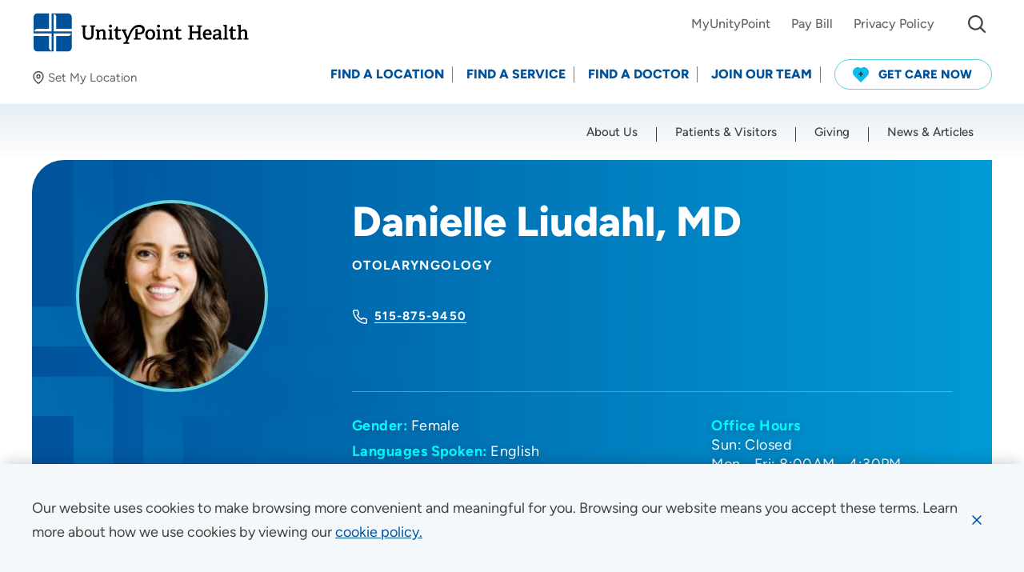

--- FILE ---
content_type: text/html; charset=utf-8
request_url: https://www.unitypoint.org/providers/Danielle-Liudahl-1168112
body_size: 57678
content:



<!doctype html>
<html class="no-js" lang="en">
<head>
    <!-- Node: CD-764FC4654D-7 -->
    <!-- Google Tag Manager -->
<script>(function(w,d,s,l,i){w[l]=w[l]||[];w[l].push({'gtm.start':
new Date().getTime(),event:'gtm.js'});var f=d.getElementsByTagName(s)[0],
j=d.createElement(s),dl=l!='dataLayer'?'&l='+l:'';j.async=true;j.src=
'https://www.googletagmanager.com/gtm.js?id='+i+dl;f.parentNode.insertBefore(j,f);
})(window,document,'script','dataLayer','GTM-58HRCVV');</script>
<!-- End Google Tag Manager -->
        <script>
            window.dataLayer = window.dataLayer || [];
            dataLayer.push({
                event: 'page',
                uri: document.location.pathname + document.location.search + document.location.hash,
                anonymizeIP: true,
                productId: '{5BD0A26E-510B-407B-A7E5-535C179211F7}'
            });
        </script>
    


<meta charset="utf-8" />
<meta http-equiv="x-ua-compatible" content="ie=edge">
<meta name="viewport" content="width=device-width, initial-scale=1.0">

<title>Danielle Liudahl, MD - West Des Moines, IA - Otolaryngology</title>

<meta name="description" content="Meet Danielle Liudahl, MD, working to provide expert, compassionate care in West Des Moines, IA. Learn how they will help you live your healthiest life. Specialties: Otolaryngology.">


<link rel="preconnect" href="https://fonts.gstatic.com/" crossorigin>
<link rel="preload" as="style" href="/assets/css/main.css?v=639008120410000000" />

<script>document.querySelector('html').classList.remove('no-js');</script>

    <script type="text/javascript">
        !function (T, l, y) { var S = T.location, k = "script", D = "instrumentationKey", C = "ingestionendpoint", I = "disableExceptionTracking", E = "ai.device.", b = "toLowerCase", w = "crossOrigin", N = "POST", e = "appInsightsSDK", t = y.name || "appInsights"; (y.name || T[e]) && (T[e] = t); var n = T[t] || function (d) { var g = !1, f = !1, m = { initialize: !0, queue: [], sv: "5", version: 2, config: d }; function v(e, t) { var n = {}, a = "Browser"; return n[E + "id"] = a[b](), n[E + "type"] = a, n["ai.operation.name"] = S && S.pathname || "_unknown_", n["ai.internal.sdkVersion"] = "javascript:snippet_" + (m.sv || m.version), { time: function () { var e = new Date; function t(e) { var t = "" + e; return 1 === t.length && (t = "0" + t), t } return e.getUTCFullYear() + "-" + t(1 + e.getUTCMonth()) + "-" + t(e.getUTCDate()) + "T" + t(e.getUTCHours()) + ":" + t(e.getUTCMinutes()) + ":" + t(e.getUTCSeconds()) + "." + ((e.getUTCMilliseconds() / 1e3).toFixed(3) + "").slice(2, 5) + "Z" }(), iKey: e, name: "Microsoft.ApplicationInsights." + e.replace(/-/g, "") + "." + t, sampleRate: 100, tags: n, data: { baseData: { ver: 2 } } } } var h = d.url || y.src; if (h) { function a(e) { var t, n, a, i, r, o, s, c, u, p, l; g = !0, m.queue = [], f || (f = !0, t = h, s = function () { var e = {}, t = d.connectionString; if (t) for (var n = t.split(";"), a = 0; a < n.length; a++) { var i = n[a].split("="); 2 === i.length && (e[i[0][b]()] = i[1]) } if (!e[C]) { var r = e.endpointsuffix, o = r ? e.location : null; e[C] = "https://" + (o ? o + "." : "") + "dc." + (r || "services.visualstudio.com") } return e }(), c = s[D] || d[D] || "", u = s[C], p = u ? u + "/v2/track" : d.endpointUrl, (l = []).push((n = "SDK LOAD Failure: Failed to load Application Insights SDK script (See stack for details)", a = t, i = p, (o = (r = v(c, "Exception")).data).baseType = "ExceptionData", o.baseData.exceptions = [{ typeName: "SDKLoadFailed", message: n.replace(/\./g, "-"), hasFullStack: !1, stack: n + "\nSnippet failed to load [" + a + "] -- Telemetry is disabled\nHelp Link: https://go.microsoft.com/fwlink/?linkid=2128109\nHost: " + (S && S.pathname || "_unknown_") + "\nEndpoint: " + i, parsedStack: [] }], r)), l.push(function (e, t, n, a) { var i = v(c, "Message"), r = i.data; r.baseType = "MessageData"; var o = r.baseData; return o.message = 'AI (Internal): 99 message:"' + ("SDK LOAD Failure: Failed to load Application Insights SDK script (See stack for details) (" + n + ")").replace(/\"/g, "") + '"', o.properties = { endpoint: a }, i }(0, 0, t, p)), function (e, t) { if (JSON) { var n = T.fetch; if (n && !y.useXhr) n(t, { method: N, body: JSON.stringify(e), mode: "cors" }); else if (XMLHttpRequest) { var a = new XMLHttpRequest; a.open(N, t), a.setRequestHeader("Content-type", "application/json"), a.send(JSON.stringify(e)) } } }(l, p)) } function i(e, t) { f || setTimeout(function () { !t && m.core || a() }, 500) } var e = function () { var n = l.createElement(k); n.src = h; var e = y[w]; return !e && "" !== e || "undefined" == n[w] || (n[w] = e), n.onload = i, n.onerror = a, n.onreadystatechange = function (e, t) { "loaded" !== n.readyState && "complete" !== n.readyState || i(0, t) }, n }(); y.ld < 0 ? l.getElementsByTagName("head")[0].appendChild(e) : setTimeout(function () { l.getElementsByTagName(k)[0].parentNode.appendChild(e) }, y.ld || 0) } try { m.cookie = l.cookie } catch (p) { } function t(e) { for (; e.length;)!function (t) { m[t] = function () { var e = arguments; g || m.queue.push(function () { m[t].apply(m, e) }) } }(e.pop()) } var n = "track", r = "TrackPage", o = "TrackEvent"; t([n + "Event", n + "PageView", n + "Exception", n + "Trace", n + "DependencyData", n + "Metric", n + "PageViewPerformance", "start" + r, "stop" + r, "start" + o, "stop" + o, "addTelemetryInitializer", "setAuthenticatedUserContext", "clearAuthenticatedUserContext", "flush"]), m.SeverityLevel = { Verbose: 0, Information: 1, Warning: 2, Error: 3, Critical: 4 }; var s = (d.extensionConfig || {}).ApplicationInsightsAnalytics || {}; if (!0 !== d[I] && !0 !== s[I]) { var c = "onerror"; t(["_" + c]); var u = T[c]; T[c] = function (e, t, n, a, i) { var r = u && u(e, t, n, a, i); return !0 !== r && m["_" + c]({ message: e, url: t, lineNumber: n, columnNumber: a, error: i }), r }, d.autoExceptionInstrumented = !0 } return m }(y.cfg); function a() { y.onInit && y.onInit(n) } (T[t] = n).queue && 0 === n.queue.length ? (n.queue.push(a), n.trackPageView({})) : a() }(window, document, {
            src: "https://js.monitor.azure.com/scripts/b/ai.2.min.js",
            crossOrigin: "anonymous",
            cfg: {
                instrumentationKey: "84f92599-cf0f-46cb-9478-9ac4aee34fb1"
            }
        });
    </script>

<meta property="og:title" content="Danielle Liudahl, MD - West Des Moines, IA - Otolaryngology">
<meta property="og:description" content="Meet Danielle Liudahl, MD, working to provide expert, compassionate care in West Des Moines, IA. Learn how they will help you live your healthiest life. Specialties: Otolaryngology.">
<meta property="og:url" content="https://www.unitypoint.org/providers/Danielle-Liudahl-1168112">
<meta property="og:image" content="">



<meta name="twitter:card" content="summary"> 
<meta name="twitter:site" content=""> 
<meta name="twitter:url" content="https://www.unitypoint.org/providers/Danielle-Liudahl-1168112">
<meta name="twitter:title" content="Danielle Liudahl, MD - West Des Moines, IA - Otolaryngology">
<meta name="twitter:description" content="Meet Danielle Liudahl, MD, working to provide expert, compassionate care in West Des Moines, IA. Learn how they will help you live your healthiest life. Specialties: Otolaryngology.">
<meta name="twitter:image" content=""> 

<link rel="canonical" href="https://www.unitypoint.org/providers/Danielle-Liudahl-1168112">


<link rel="stylesheet" href="/assets/css/main.css?v=639008120410000000">

<script>
    lazySizesConfig = {
        init: false,
        autoUnload: false,
        unloadPixelThreshold: 1000
    }
    UPH = {
        regionsAPI: '/api/region/GetRegionData?siteName=UnityPointCD',
        googleAPIKey: 'AIzaSyA-8Jh--hBzT8pwAc73E8RU77SpDq8s9f8'
    }
</script>

<link rel="apple-touch-icon" sizes="180x180" href="/assets/favicon/apple-touch-icon.png">
<link rel="icon" type="image/png" sizes="32x32" href="/assets/favicon/favicon-32x32.png">
<link rel="icon" type="image/png" sizes="16x16" href="/assets/favicon/favicon-16x16.png">
<link rel="manifest" href="/assets/favicon/site.webmanifest">
<link rel="mask-icon" href="/assets/favicon/safari-pinned-tab.svg" color="#5bbad5">
<link rel="shortcut icon" href="/assets/favicon/favicon.ico" />
<meta name="msapplication-TileColor" content="#00529b">
<meta name="msapplication-config" content="/assets/favicon/browserconfig.xml">
<meta name="theme-color" content="#00529b">


<!-- Site Raw Head Code -->
<script type="text/javascript">
  window.heapReadyCb=window.heapReadyCb||[],window.heap=window.heap||[],heap.load=function(e,t){window.heap.envId=e,window.heap.clientConfig=t=t||{},window.heap.clientConfig.shouldFetchServerConfig=!1;var a=document.createElement("script");a.type="text/javascript",a.async=!0,a.src="https://cdn.us.heap-api.com/config/"+e+"/heap_config.js";var r=document.getElementsByTagName("script")[0];r.parentNode.insertBefore(a,r);var n=["init","startTracking","stopTracking","track","resetIdentity","identify","getSessionId","getUserId","getIdentity","addUserProperties","addEventProperties","removeEventProperty","clearEventProperties","addAccountProperties","addAdapter","addTransformer","addTransformerFn","onReady","addPageviewProperties","removePageviewProperty","clearPageviewProperties","trackPageview"],i=function(e){return function(){var t=Array.prototype.slice.call(arguments,0);window.heapReadyCb.push({name:e,fn:function(){heap[e]&&heap[e].apply(heap,t)}})}};for(var p=0;p<n.length;p++)heap[n[p]]=i(n[p])};
  heap.load("2644667529");
</script>


    
</head>

<body id="body" data-theme="">
    <!-- Google Tag Manager (noscript) -->
<noscript><iframe src="https://www.googletagmanager.com/ns.html?id=GTM-58HRCVV"
height="0" width="0" style="display:none;visibility:hidden"></iframe></noscript>
<!-- End Google Tag Manager (noscript) -->
    
    <nav aria-label="Skip Links">
        <a href="#main" class="skip-button">Skip to Content</a>
        
    </nav>
    
    <div data-component="cookie-banner">
        <input type="hidden" id="privacybanner_infotext" value="Our website uses cookies to make browsing more convenient and meaningful for you.  Browsing our website means you accept these terms. Learn more about how we use cookies by viewing our" />
        <input type="hidden" id="privacybanner_cookietext" value="cookie policy." />
        <input type="hidden" id="privacybanner_link" value="/about-unitypoint-health/compliance/website-use-and-accessibility" />
    </div>
    
    


    
    
    
    

    <div class="sticky-sentinel-before" aria-hidden="true"></div>
    <header class="header" data-component="main-navigation">
        <div class="header__inner">
            <div class="u-content-container-wide">
                <div class="header__logo-wrap">
                        <div class="header__logo">
                                <a href="/" aria-label="Go to homepage" >
                                    <img src="/-/media/images/component-defaults/uph-logo.svg" data-default="" alt="UnityPoint Health logo" />
                                </a>
                        </div>
                    <div id="21c39010-ebbc-468a-9cda-3c0db26fcc61__preferred-location"
     class="preferred-location lazyload"
     data-component="preferred-location"
     data-expand="-50">
    <button class="preferred-location__button js-toggle-panel"
            type="button"
            data-label-set="Set My Location"
            data-label-change="Change"
            data-label-clear="Clear"
            data-toggle="21c39010-ebbc-468a-9cda-3c0db26fcc61__preferred-location__modal">
        <em class="icon">
            <svg width="16" height="16"><use xlink:href="/assets/images/sprite.svg#map-pin"></use></svg>
        </em>
        <span class="preferred-location__button-inner">
            <span class="preferred-location__button-location js-toggle-panel-location is-hidden"></span>
            <span class="preferred-location__button-label link-underline"><span class="js-toggle-panel-label">Set My Location</span></span>
        </span>
    </button>

    <div id="21c39010-ebbc-468a-9cda-3c0db26fcc61__preferred-location__modal"
         class="preferred-location-modal"
         data-toggler=".is-expanded"
         aria-hidden="true">
        <div class="preferred-location-modal__wrap u-content-container-wide">
            <span class="preferred-location-modal__icon icon icon--solid" aria-hidden="true">
                <svg width="28" height="28"><use xlink:href="/assets/images/sprite.svg#map-pin"></use></svg>
            </span>
            <div class="grid-x grid-margin-x">
                    <div class="cell auto">
                        <p class="preferred-location-modal__title">
                            Set My Location
                        </p>
                    </div>
                <div class="cell shrink">
                    <button class="preferred-location-modal__close"
                            data-toggle="21c39010-ebbc-468a-9cda-3c0db26fcc61__preferred-location__modal"
                            aria-label="Close Set My Location">
                        <span class="icon icon--stroke">
                            <svg width="20" height="20"><use xlink:href="/assets/images/sprite.svg#close"></use></svg>
                        </span>
                    </button>
                </div>
                <div class="w-100"></div>
                    <div class="cell tablet-l-4">
                        <div class="preferred-location-modal__text">
                            <p>Providing your location allows us to show you nearby providers and locations.</p>
                        </div>
                    </div>
                <div class="cell auto tablet-l-4">
                    <label for="21c39010-ebbc-468a-9cda-3c0db26fcc61__preferred-location__location">Location (City or Zip)</label>
                    <div class="form-autocomplete">
                        <input id="21c39010-ebbc-468a-9cda-3c0db26fcc61__preferred-location__location" class="form-control js-location-input" type="text" autocomplete="false" data-container="parent" placeholder="Enter a Location">
                    </div>
                </div>
                <div class="cell shrink tablet-l-shrink align-bottom">
                    <button class="btn btn--blue-dark js-preferred-location-submit" type="button" aria-label="Set my location">SET</button>
                </div>
                <div class="cell tablet-l-auto">
                    <div class="preferred-location-modal__links stack">
                        <a class="link-underline js-geolocation-btn" href="javascript:;">
                            <em class="icon icon--stroke-light" aria-hidden="true">
                                <svg width="16" height="14">
                                    <use xlink:href="/assets/images/sprite.svg#location"></use>
                                </svg>
                            </em>
                            <span>Use my current location</span>
                        </a>
                        <a class="link-underline js-clear-btn is-hidden" href="javascript:;" aria-hidden="true">
                            <em class="icon" aria-hidden="true">
                                <svg width="16" height="16">
                                    <use xlink:href="/assets/images/sprite.svg#cancel"></use>
                                </svg>
                            </em>
                            <span>Clear</span>
                        </a>
                    </div>
                </div>
            </div>
        </div>
    </div>
</div>
                </div>
                <div class="header__nav-wrap" id="header-nav" data-toggler=".is-open">
                        <div class="header__nav header__nav--utility" data-component="utility-navigation">
                            <nav aria-label="Utility Navigation">
                                <ul>
                                        <li class="header__nav-item">
                                            <a class="header__nav-link link-underline" href="https://www.chart.myunitypoint.org/" target="_blank">
                                                <span>MyUnityPoint</span>
                                            </a>
                                        </li>
                                        <li class="header__nav-item">
                                            <a class="header__nav-link link-underline" href="/patients-and-visitors/billing-and-financial-information/pay-bill" >
                                                <span>Pay Bill</span>
                                            </a>
                                        </li>
                                        <li class="header__nav-item">
                                            <a class="header__nav-link link-underline" href="/about-unitypoint-health/compliance/privacy" >
                                                <span>Privacy Policy</span>
                                            </a>
                                        </li>
                                                                            <li class="header__nav-item header__nav-item--search">
                                            <div id="header__search" class="header__search" data-toggler="is-open">
                                                <button class="header__search__toggle btn btn--fixed btn--sm btn--transparent" data-toggle="header__search" type="button" aria-expanded="false" aria-controls="header__search">
                                                    <span class="icon" aria-hidden="true">
                                                        <svg width="22" height="22"><use xlink:href="/assets/images/sprite.svg#search"></use></svg>
                                                    </span>
                                                    <span class="sr-only">I&#39;m Looking For...</span>
                                                </button>
                                                <div class="header__search__form">
                                                    <form action="/search">
                                                        <div class="input-group input-group--merge input-group--sm">
                                                            <label class="sr-only" for="header__search__input">Site Search</label>
                                                            <input id="header__search__input" class="form-control input-group-between" name="q" type="text" placeholder="I&#39;m Looking For..."
                                                                   data-type="post"
                                                                   data-filter="keyword"
                                                                   data-typeahead-options="{
                                                                   datasets: [
                                                                       {
                                                                           displayKey: 'text',
                                                                           limit: 5
                                                                       }
                                                                   ]}" />
                                                            <div class="input-group-text input-group-prepend">
                                                                <span class="icon" aria-hidden="true">
                                                                    <svg width="22" height="22"><use xlink:href="/assets/images/sprite.svg#search"></use></svg>
                                                                </span>
                                                            </div>
                                                            <button class="input-group-text input-group-append btn btn--fixed btn--transparent" type="submit">
                                                                <span class="icon" aria-hidden="true">
                                                                    <svg width="24" height="24"><use xlink:href="/assets/images/sprite.svg#arrow-right"></use></svg>
                                                                </span>
                                                                <span class="sr-only">Submit Site Search</span>
                                                            </button>
                                                        </div>
                                                    </form>
                                                </div>
                                            </div>
                                        </li>
                                    <li class="header__nav-item header__nav-item--alerts-toggle">
                                        <button class="alert-banner-reopen btn btn--fixed btn--sm btn--transparent js-reopen-alerts" aria-label="Show Alerts">
                                            <span class="icon" aria-hidden="true">
                                                <svg width="26" height="26"><use xlink:href="/assets/images/sprite.svg#alert-triangle-color"></use></svg>
                                            </span>
                                        </button>
                                    </li>
                                </ul>
                            </nav>
                        </div>
                    <div class="header__nav header__nav--action" data-component="action-navigation">
                        <nav id="action-nav" aria-label="Action Navigation">
                            <ul>
                                
                                    <li class="header__nav-item">
                                        <a class="header__nav-link" href="/locations" >
                                            <span>Find a Location</span>
                                        </a>
                                    </li>
                                    <li class="header__nav-item">
                                        <a class="header__nav-link" href="/find-a-service" >
                                            <span>Find a Service</span>
                                        </a>
                                    </li>
                                    <li class="header__nav-item">
                                        <a class="header__nav-link" href="/providers" >
                                            <span>Find a Doctor</span>
                                        </a>
                                    </li>
                                    <li class="header__nav-item">
                                        <a class="header__nav-link" href="/join-our-team" >
                                            <span>Join Our Team</span>
                                        </a>
                                    </li>
                                                                        <li class="header__nav-item">
                                            <a class="btn btn--sm btn--blue-outline btn--get-care" href="/get-care-now" >
                                                    <span class="icon">
                                                        <svg width="20" height="20">
                                                            <g transform="translate(-22 -11)">
                                                                <path d="M18.161,1.873a6.24,6.24,0,0,0-2.073-1.4,6.114,6.114,0,0,0-4.438-.1A6.023,6.023,0,0,0,10,1.287,6.046,6.046,0,0,0,6.263,0,6.112,6.112,0,0,0,3.911.469a6.242,6.242,0,0,0-2.073,1.4A6.419,6.419,0,0,0,.006,6.09,6.3,6.3,0,0,0,1.435,10.4l.02.022,8.287,8.471a.351.351,0,0,0,.25.106h.015a.351.351,0,0,0,.251-.106l8.287-8.471.02-.022A6.3,6.3,0,0,0,19.994,6.09,6.42,6.42,0,0,0,18.161,1.873Z" transform="translate(22 11)" fill="#0cbcee" />
                                                                <path d="M5.33,2.3H3.9V.852A.858.858,0,0,0,3.489.114a.8.8,0,0,0-.824,0,.858.858,0,0,0-.412.738V2.3H.824a.82.82,0,0,0-.714.426.877.877,0,0,0,0,.852A.819.819,0,0,0,.824,4H2.253V5.481a.858.858,0,0,0,.412.738.8.8,0,0,0,.824,0A.858.858,0,0,0,3.9,5.481V4H5.33a.819.819,0,0,0,.714-.426.877.877,0,0,0,0-.852A.82.82,0,0,0,5.33,2.3Z" transform="translate(28.924 16.326)" fill="#213140" />
                                                            </g>
                                                        </svg>
                                                    </span>
                                                                                                    <span>Get Care Now</span>
                                            </a>
                                        </li>
                            </ul>
                        </nav>
                    </div>
                    <div class="header__nav header__nav--main" data-component="primary-navigation">
                        <nav id="main-nav" class="u-content-container-wide" aria-label="Primary Navigation">
                            <ul class="drilldown">
                                        <li class="header__nav-item">
                                            <a class="header__nav-link" href="/about-unitypoint-health" >
                                                <span>About Us</span>
                                            </a>
                                        </li>
                                        <li class="header__nav-item">
                                            <a class="header__nav-link" href="/patients-and-visitors" >
                                                <span>Patients &amp; Visitors</span>
                                            </a>
                                        </li>
                                        <li class="header__nav-item">
                                            <a class="header__nav-link" href="/giving" >
                                                <span>Giving</span>
                                            </a>
                                        </li>
                                        <li class="header__nav-item">
                                            <a class="header__nav-link" href="/news-and-articles" >
                                                <span>News &amp; Articles</span>
                                            </a>
                                        </li>
                            </ul>
                        </nav>
                    </div>
                </div>
                <button class="header__alerts-mobile-toggle alert-banner-reopen btn btn--fixed btn--xs btn--transparent js-reopen-alerts" aria-label="Show Alerts">
                    <span class="icon" aria-hidden="true">
                        <svg width="26" height="26"><use xlink:href="/assets/images/sprite.svg#alert-triangle-color"></use></svg>
                    </span>
                </button>
                    <div id="header__search-mobile" class="header__search header__search--mobile" data-toggler="is-open">
                        <div class="header__search__form">
                            <form action="/search">
                                <div class="input-group input-group--merge input-group--sm">
                                    <label class="sr-only" for="header__search__input--mobile">Site Search</label>
                                    <input id="header__search__input--mobile"
                                           class="form-control input-group-between"
                                           name="q"
                                           type="text"
                                           placeholder="I&#39;m Looking For..."
                                           data-type="post"
                                           data-filter="keyword"
                                           data-typeahead-options="{
                                        datasets: [
                                            {
                                                displayKey: 'text',
                                                limit: 5
                                            }
                                        ]}" />
                                    <div class="input-group-text input-group-prepend">
                                        <span class="icon" aria-hidden="true">
                                            <svg width="22" height="22"><use xlink:href="/assets/images/sprite.svg#search"></use></svg>
                                        </span>
                                    </div>
                                    <button class="input-group-text input-group-append btn btn--fixed btn--transparent" type="submit">
                                        <span class="icon" aria-hidden="true">
                                            <svg width="24" height="24"><use xlink:href="/assets/images/sprite.svg#arrow-right"></use></svg>
                                        </span>
                                        <span class="sr-only">Submit Site Search</span>
                                    </button>
                                </div>
                            </form>
                        </div>
                    </div>
                    <button class="header__search-mobile-toggle btn btn--fixed btn--xs btn--transparent" data-toggle="header__search-mobile" title="mobile toggle menu">
                        <span class="icon" aria-hidden="true">
                            <svg width="22" height="22"><use xlink:href="/assets/images/sprite.svg#search"></use></svg>
                            <svg class="icon__hover" width="38" height="38"><use xlink:href="/assets/images/sprite.svg#close"></use></svg>
                        </span>
                    </button>
                <button class="header__nav-toggle" data-toggle="header-nav">
                    <span class="toggle-icon" aria-hidden="true">
                        <span></span>
                    </span>
                    <span class="sr-only">
                        <span class="header__nav-toggle__text-show">Menu</span>
                        <span class="header__nav-toggle__text-hide" aria-hidden="true">Close</span>
                    </span>
                </button>
            </div>
        </div>
    </header>

    

    <main id="main" class="content">
        


    <section id="7eb3f0c2-0e7a-47a3-b97e-b2150b3c834a"
             class="hero hero--default hero--provider lazyload"
             data-component="hero"
             data-expand="-100"
             aria-labelledby="hero__title">
        <div class="hero__inner u-content-container-wide">
            <div class="hero__wrap">
                <div class="hero__text lazyload" data-expand="-100">
                    <div class="u-content-container">
                        <div class="grid-x grid-padding-x grid-padding-y">
                            <div class="cell cell--image tablet-l-shrink">
                                <figure class="image-wrap image-wrap--1-1">
                                    <div class="image-wrap__placeholder">
                                        <img class="lazyload" src="/assets/images/pixel.gif" data-src="https://kyruus-app-static.kyruus.com/providermatch/unitypoint/photos/200/liudahl-danielle-1063770519.jpg?1668452593658" alt="Danielle Liudahl 1168112 photo">
                                    </div>
                                </figure>
                            </div>
                            <div class="cell cell--details hide-for-tablet-p">
                                

    <nav class="breadcrumbs breadcrumbs--shrink lazyload"
         data-component="breadcrumbs"
         data-expand="-100"
         aria-label="Breadcrumb Navigation">
        <div class="u-content-container">
            <ul>
                    <li>
                        <a class="link-underline" href="/"><span>UnityPoint Health</span></a>
                    </li>
                    <li>
                        <a class="link-underline" href="/providers"><span>Find a Doctor</span></a>
                    </li>
                <li>
                    <span>Danielle Liudahl, MD</span>
                </li>
            </ul>
        </div>
    </nav>

                            </div>
                            <div class="cell cell--details tablet-p-auto" itemscope itemtype="http://schema.org/Physician">
                                <h1 id="hero__title" class="hero__title h1" itemprop="name">Danielle Liudahl, MD</h1>
                                    <ul class="hero__provider-specialties">
                                            <li>Otolaryngology</li>
                                    </ul>
                                                                    <div class="hero__cta">
                                        <ul class="stack">
                                                                                            <li>
                                                    <span class="icon icon--stroke">
                                                        <svg width="20" height="20"><use xlink:href="/assets/images/sprite.svg#phone"></use></svg>
                                                    </span>
                                                    <a class="link-cta link-underline hover" href="tel:515-875-9450">
                                                        <span>515-875-9450</span>
                                                    </a>
                                                </li>
                                        </ul>
                                    </div>

                                <div class="ds-summary"
                                     itemscope itemtype="http://schema.org/AggregateRating"
                                     itemprop="aggregateRating"></div>

                                <hr>
                            </div>
                            <div class="cell cell--separator tablet-p-12 show-for-tablet-p"></div>
                            <div class="cell cell--labels tablet-l-shrink">
                                <div class="hero__provider-labels">
                                                                                                        </div>
                                <hr class="hide-for-tablet-l">
                            </div>
                            <div class="cell cell--hours tablet-p-auto">
                                <div class="grid-x grid-padding-x grid-padding-y grid-gutter-y-lg">
                                    <div class="cell small-auto">
                                        <div class="hero__provider-profile">
                                            <ul>
                                                                                                    <li>
                                                        <strong>Gender:</strong> Female
                                                    </li>
                                                                                                    <li>
                                                        <strong>Languages Spoken:</strong>
                                                        <ul class="list-inline">
                                                                <li>English</li>
                                                        </ul>
                                                    </li>
                                            </ul>
                                        </div>
                                    </div>
                                        <div class="cell medium-5">
                                            <div class="hero__provider-hours">
                                                <p>
                                                    <strong>Office Hours</strong>
                                                    <button class="btn btn--blue-dark btn--sm btn--fixed btn--round hide-for-medium" type="button" data-toggle="hero-provider__hours" aria-label="Toggle office hours">
                                                        <span class="icon icon--solid">
                                                            <svg width="12" height="12">
                                                                <use xlink:href="/assets/images/sprite.svg#plus"></use>
                                                            </svg>
                                                            <svg class="icon__hover" width="12" height="12">
                                                                <use xlink:href="/assets/images/sprite.svg#minus"></use>
                                                            </svg>
                                                        </span>
                                                    </button>
                                                </p>
                                                <ul id="hero-provider__hours" class="list-unstyled" data-toggler=".is-expanded">
                                                        <li>Sun: Closed</li>
                                                        <li>Mon - Fri: 8:00AM - 4:30PM</li>
                                                        <li>Sat: Closed</li>
                                                </ul>
                                            </div>
                                        </div>
                                </div>
                            </div>
                        </div>
                    </div>
                </div>
            </div>
        </div>
        <div class="show-for-tablet-p">
            

    <nav class="breadcrumbs breadcrumbs--shrink lazyload"
         data-component="breadcrumbs"
         data-expand="-100"
         aria-label="Breadcrumb Navigation">
        <div class="u-content-container">
            <ul>
                    <li>
                        <a class="link-underline" href="/"><span>UnityPoint Health</span></a>
                    </li>
                    <li>
                        <a class="link-underline" href="/providers"><span>Find a Doctor</span></a>
                    </li>
                <li>
                    <span>Danielle Liudahl, MD</span>
                </li>
            </ul>
        </div>
    </nav>

        </div>
    </section>


    <div class="grid-container ">
        <div class="grid-x grid-margin-x">
                <div class="cell tablet-l-auto">
                    

    <div class="page-title lazyload" data-expand="-50">
        <h2 class="display-2 display-underline">
            About Danielle Liudahl, MD
        </h2>
    </div>


        <section class="tiers" data-component="tiers">
            <div class="u-content-container">
                <h2 class="tiers__title">
                    Qualifications
                </h2>
                <div class="tiers__tiers">
                        <div class="tier">
                            <h3 class="tier__title">
                                Education
                            </h3>
                            <div class="item"><h4 class="item__title">Med School College</h4><p class="item__text">Loyola University Chicago / University of Iowa Hospitals and Clinics</p></div><div class="item"><h4 class="item__title">Residency</h4><p class="item__text">University of Iowa Hospitals and Clinics</p></div>
                        </div>
                                            <div class="tier">
                            <h3 class="tier__title">
                                Board Certifications
                            </h3>
                                <div class="item">
                                                                            <p class="item__text">
                                            American Board of Otolaryngology
                                        </p>
                                </div>
                        </div>
                </div>
            </div>
        </section>
    <script src="https://transparency.nrchealth.com/widget/v3/unitypoint-health/npi/1063770519/lotw.js" async></script>
    <section id="reviews" class="provider-reviews js-provider-reviews rtf">
        <h2>Patient Ratings and Comments</h2>
        <div class="ds-summary"></div>
        <div class="ds-comments" 
             data-ds-config='{"default":{"button":"Show More Reviews","noreviews":"No comments available for this provider."}}'
             data-ds-pagesize="3"></div>
        <div class="provider-reviews__bottom">
            <p>Ratings and comments come from real patient experience surveys. Learn more about our <a href="/patients-and-visitors/patient-resources/provider-ratings-and-reviews">provider ratings and reviews program</a>.
</p>
        </div>
    </section>



                </div>
                            <aside class="cell cell--left tablet-l-shrink" >
                    

    <div class="practice-locations" data-component="practice-locations">
        <div class="card card--sidebar">
            <div class="card__header">
                <h3 class="card__header-title">Practice Locations</h3>
                <button class="btn btn--white btn--sm btn--fixed btn--round" type="button" data-toggle="a3b090bd-31f2-40e3-96bb-89638ac82d91" aria-label="Toggle practice locations">
                    <span class="icon icon--solid">
                        <svg width="12" height="12">
                            <use xlink:href="/assets/images/sprite.svg#plus"></use>
                        </svg>
                        <svg class="icon__hover" width="12" height="12">
                            <use xlink:href="/assets/images/sprite.svg#minus"></use>
                        </svg>
                    </span>
                </button>
            </div>

            <div id="a3b090bd-31f2-40e3-96bb-89638ac82d91" data-toggler=".is-expanded">
                <div class="card__body">
                            <div class="practice-locations__item">
                                <p class="practice-locations__item-row">
                                    <span class="icon icon--count">
                                        1
                                    </span>
                                    <a class="link-underline" href="https://www.google.com/maps/dir/?api=1&amp;destination=5950 University Avenue West Des Moines, IA 50266">
                                        <span><strong>The Iowa Clinic - Ear Nose and Throat - West Des Moines</strong></span>
                                    </a>
                                </p>
                                    <p class="practice-locations__item-row">
                                        <em class="icon">
                                            <svg width="24" height="24"><use xlink:href="/assets/images/sprite.svg#map-pin"></use></svg>
                                        </em>
                                        <a class="link-underline" href="https://www.google.com/maps/dir/?api=1&amp;destination=5950 University Avenue West Des Moines, IA 50266" target="_blank">
                                            <span>5950 University Avenue West Des Moines, IA 50266</span>
                                        </a>
                                    </p>
                                                                    <p class="practice-locations__item-row">
                                        <em class="icon">
                                            <svg width="24" height="24"><use xlink:href="/assets/images/sprite.svg#phone-alt"></use></svg>
                                        </em>
                                        <a class="link-underline" href="tel:515-875-9450">
                                            <span>515-875-9450</span>
                                        </a>
                                    </p>
                                                                                                    <p class="practice-locations__item-row">
                                        <em class="icon">
                                            <svg width="24" height="24"><use xlink:href="/assets/images/sprite.svg#printer"></use></svg>
                                        </em>
                                        <span>515-875-9457</span>
                                    </p>
                            </div>
                            <div class="practice-locations__item">
                                <p class="practice-locations__item-row">
                                    <span class="icon icon--count">
                                        2
                                    </span>
                                    <a class="link-underline" href="https://www.google.com/maps/dir/?api=1&amp;destination=5950 University Avenue West Des Moines, IA 50266">
                                        <span><strong>The Iowa Clinic - Allergy</strong></span>
                                    </a>
                                </p>
                                    <p class="practice-locations__item-row">
                                        <em class="icon">
                                            <svg width="24" height="24"><use xlink:href="/assets/images/sprite.svg#map-pin"></use></svg>
                                        </em>
                                        <a class="link-underline" href="https://www.google.com/maps/dir/?api=1&amp;destination=5950 University Avenue West Des Moines, IA 50266" target="_blank">
                                            <span>5950 University Avenue West Des Moines, IA 50266</span>
                                        </a>
                                    </p>
                                                                    <p class="practice-locations__item-row">
                                        <em class="icon">
                                            <svg width="24" height="24"><use xlink:href="/assets/images/sprite.svg#phone-alt"></use></svg>
                                        </em>
                                        <a class="link-underline" href="tel:515-875-9450">
                                            <span>515-875-9450</span>
                                        </a>
                                    </p>
                                                                                                    <p class="practice-locations__item-row">
                                        <em class="icon">
                                            <svg width="24" height="24"><use xlink:href="/assets/images/sprite.svg#printer"></use></svg>
                                        </em>
                                        <span>515-875-9457</span>
                                    </p>
                            </div>
                </div>
            </div>
        </div>
    </div>

                </aside>
        </div>
    </div>






    </main>

    
    

    <footer class="footer lazyload" data-component="footer" data-expand="-100">
        <div class="u-content-container-wide">
            <div class="grid-x grid-padding-x grid-margin-y">
                    <div class="footer__logo-col cell tablet-l-4">
                        <a href="/" class="footer__logo image-wrap" href="/" aria-label="Go to homepage">
                            <span>
                                    <img class="lazyload" loading="lazy" src="/-/media/images/component-defaults/uph-logo-footer.svg" data-src="/-/media/images/component-defaults/uph-logo-footer.svg" alt="UnityPoint Health - You Matter logo">
                            </span>
                        </a>
                        
                        <div class="footer__social">
                                    <p aria-hidden="true">Follow Us on Social Media</p>
<nav aria-label="Follow us on Social Media">
    <a href="https://www.facebook.com/UnityPointHealth/" class="footer-social__link" title="Facebook" target="_blank">
        <span class="icon">
            <svg width="32" height="32"><use xlink:href="/assets/images/sprite.svg#social--facebook"></use></svg>
        </span>
    </a>
    <a href="https://twitter.com/UnityPointNews" class="footer-social__link" title="X" target="_blank">
        <span class="icon">
            <svg width="32" height="32"><use xlink:href="/assets/images/sprite.svg#social--x"></use></svg>
        </span>
    </a>
    <a href="https://www.youtube.com/c/UnityPointHealth" class="footer-social__link" title="YouTube" target="_blank">
        <span class="icon">
            <svg width="32" height="32"><use xlink:href="/assets/images/sprite.svg#social--youtube"></use></svg>
        </span>
    </a>
    <a href="https://www.instagram.com/unitypointhealth" class="footer-social__link" title="Instagram" target="_blank">
        <span class="icon">
            <svg width="32" height="32"><use xlink:href="/assets/images/sprite.svg#social--instagram"></use></svg>
        </span>
    </a>
    <a href="https://www.linkedin.com/company/unity-point-health" class="footer-social__link" title="Linkedin" target="_blank">
        <span class="icon">
            <svg width="32" height="32"><use xlink:href="/assets/images/sprite.svg#social--linkedin"></use></svg>
        </span>
    </a>
    <a href="https://www.pinterest.com/unitypoint/" class="footer-social__link" title="Pinterest" target="_blank">
        <span class="icon">
            <svg width="32" height="32"><use xlink:href="/assets/images/sprite.svg#social--pinterest"></use></svg>
        </span>
    </a>
</nav>                                    <a class="link-underline" href="/about-unitypoint-health/compliance/social-media-guidelines" ><span>Social Media Guidelines</span></a>
                        </div>
                    </div>
                                    <div class="footer__nav-col cell tablet-l-8">
                        <nav class="footer__nav-main" aria-label="Footer Navigation">
                            <ul class="no-bullet">

                                        <li>
                                            <span class="footer__nav-item__title">Quick Links</span>
                                                <ul class="no-bullet">
                                                        <li><a href="/locations" ><span>Find a Location</span></a></li>
                                                        <li><a href="/find-a-service" ><span>Find a Service</span></a></li>
                                                        <li><a href="/providers" ><span>Find a Doctor</span></a></li>
                                                        <li><a href="https://www.chart.myunitypoint.org/" target="_blank"><span>MyUnityPoint</span></a></li>
                                                        <li><a href="/join-our-team" ><span>Join Our Team</span></a></li>
                                                                                                                <li><a class="btn btn--blue" href="/about-unitypoint-health/contact-us" ><span>Contact Us</span></a></li>
                                                </ul>
                                        </li>
                                        <li>
                                            <span class="footer__nav-item__title">Resources</span>
                                                <ul class="no-bullet">
                                                        <li><a href="/about-unitypoint-health/contact-us" ><span>Contact Us</span></a></li>
                                                        <li><a href="/patients-and-visitors/myunitypoint" ><span>MyUnityPoint</span></a></li>
                                                        <li><a href="/patients-and-visitors/medical-records" ><span>Medical Records</span></a></li>
                                                        <li><a href="/patients-and-visitors/classes-and-events" ><span>Classes and Events</span></a></li>
                                                        <li><a href="/patients-and-visitors/patient-resources/rights-and-responsibilities" ><span>Patient Rights and Responsibilities</span></a></li>
                                                        <li><a href="/patients-and-visitors/billing-and-financial-information" ><span>Billing, Insurance &amp; Financial Information</span></a></li>
                                                        <li><a href="https://www.unitypoint.org/patients-and-visitors/billing-and-financial-information/price-transparency#hospitalcharges" ><span>Price Transparency</span></a></li>
                                                                                                    </ul>
                                        </li>
                                        <li>
                                            <span class="footer__nav-item__title">UnityPoint Health</span>
                                                <ul class="no-bullet">
                                                        <li><a href="/about-unitypoint-health/newsroom" ><span>Newsroom</span></a></li>
                                                        <li><a href="/about-unitypoint-health/our-organization" ><span>Our Organization</span></a></li>
                                                        <li><a href="/about-unitypoint-health/our-organization/our-hospitals-and-locations" ><span>Our Hospitals and Locations</span></a></li>
                                                        <li><a href="/about-unitypoint-health/community-impact-and-engagement" ><span>Community Impact &amp; Engagement</span></a></li>
                                                        <li><a href="/join-our-team/medical-education-and-career-growth" ><span>Medical Education and Career Growth</span></a></li>
                                                        <li><a href="/about-unitypoint-health/for-employees" ><span>For Employees</span></a></li>
                                                        <li><a href="/about-unitypoint-health/for-providers" ><span>For Providers</span></a></li>
                                                                                                    </ul>
                                        </li>

                            </ul>
                        </nav>
                        
                    </div>
            </div>
            <div class="grid-x grid-padding-x grid-margin-y">
                    <div class="cell tablet-l-auto">
                        <p class="footer__copyright">Copyright &#169; 2025 UnityPoint Health. All Rights Reserved.</p>
                    </div>
                                    <div class="cell tablet-l-shrink">
                        <nav class="footer__nav-util" aria-label="Footer Legal Navigation">
                            <ul class="menu simple">
                                    <li><a class="link-underline" href="/about-unitypoint-health/compliance/non-discrimination-accessibility-notice" ><span>Non-Discrimination Accessibility Notice</span></a></li>
                                    <li><a class="link-underline" href="/about-unitypoint-health/compliance/privacy" ><span>Privacy</span></a></li>
                                    <li><a class="link-underline" href="/about-unitypoint-health/compliance/website-use-and-accessibility" ><span>Website Use &amp; Accessibility</span></a></li>
                            </ul>
                        </nav>
                    </div>
            </div>
        </div>

    </footer>

    
    

<script type="text/javascript">
    window.API_ENDPOINTS =
    {
        services: '/api/care/GetCareData?siteName=UnityPointCD',
        locations: '/api/location/GetLocationData?siteName=UnityPointCD',
        providers: '/api/provider/GetProviderData?siteName=UnityPointCD',
        evnents: '/api/event/GetEventData?siteName=UnityPointCD',
        regions: '/api/region/GetRegionData?siteName=UnityPointCD',
        dynamicContent: '/api/taxonomy/GetDyanmicContentData?siteName=UnityPointCD',
        taxonomyList: '/api/taxonomy/GetTaxonomyListData?siteName=UnityPointCD'
    }
</script>

<script src="/assets/js/main.js?v=639008120660000000"></script>

<!-- Site Raw Footer Code -->

</body>
</html>

--- FILE ---
content_type: text/css
request_url: https://www.unitypoint.org/assets/css/main.css?v=639008120410000000
body_size: 75959
content:
@charset "UTF-8";@namespace xlink "http://www.w3.org/1999/xlink";:root{--input-height:40;--input-height-lg:58;--input-height-sm:38;--input-height-xs:28;--input-padding-x:14;--input-font-size:16px;--input-color:#424240;--input-color-invalid:#ff000e;--input-bg:#fff;--input-bg-focus:#fff;--input-bg-invalid:#fff0f1;--input-border:#e3e3e3;--input-border-focus:#0092bc;--input-border-invalid:#ff000e;--input-border-width:2px;--input-border-radius:5px;--input-height--tablet-l:48;--input-height-lg--tablet-l:58;--input-height-sm--tablet-l:38;--input-height-xs--tablet-l:28;--input-padding-x--tablet-l:18;--input-font-size--tablet-l:inherit;--select-height:var(--input-height);--select-height-lg:var(--input-height-lg);--select-height-sm:var(--input-height-sm);--select-height-xs:var(--input-height-xs);--select-height--tablet-l:var(--input-height--tablet-l);--select-height-lg--tablet-l:var(--input-height-lg--tablet-l);--select-padding-x:20;--select-font-size:17;--select-font-weight:500;--select-color:#0080a3;--select-color-focus:#0080a3;--select-bg:#fff;--select-bg-focus:#fff;--select-border:#0080a3;--select-border-focus:#0080a3;--select-border-width:2px;--select-border-radius:50px;--select-chevron-size:20px;--select-dropdown-padding-x:20;--select-dropdown-padding-y:10;--select-dropdown-color:#2f2f2f;--select-dropdown-color-hover:#0080a3;--select-dropdown-bg:#fff;--select-dropdown-border:1px solid hsla(0,0%,60%,.5);--select-dropdown-border-radius:0;--select-dropdown-shadow:0 2px 4px rgba(0,0,0,.2);--button-height:40;--button-height-lg:50;--button-height-sm:30;--button-height-xs:28;--button-padding-x:1.375rem;--button-line-height:1.2;--button-transform:uppercase;--button-letter-spacing:1.25px;--button-font-size:12px;--button-font-weight:800;--button-border-width:2;--button-border-radius:6.25rem;--button-height--tablet-l:48;--button-height-lg--tablet-l:58;--button-height-sm--tablet-l:38;--button-height-xs--tablet-l:30;--button-padding-x--tablet-l:2.5rem;--button-line-height--tablet-l:1.2;--button-letter-spacing--tablet-l:1.25px;--button-font-size--tablet-l:15px;--button-font-weight--tablet-l:800;--card-padding:0;--card-padding--tablet-l:0;--card-body-padding-x:1.5rem;--card-body-padding-y:1.25rem;--card-body-padding-x--tablet-l:1.875rem;--card-body-padding-y--tablet-l:1.875rem;--card-body-gap:1.5rem;--card-color:#424240;--card-label-color:#0080a3;--card-title-color:#00529b;--card-bg:transparent;--card-border-radius:1.875rem 0 0 0;--card-box-shadow:0 0 16px 0 hsla(204,2%,54%,.2);--card-placeholder-color:#000;--image-placeholder-image:url("data:image/svg+xml;charset=utf-8,%3Csvg viewBox='0 0 53.22 53.22' xmlns='http://www.w3.org/2000/svg'%3E%3Cpath d='M27.9 25.29V2.67a4.37 4.37 0 0 1 3.38 4.26v15H51.4V6.51a4.82 4.82 0 0 0-4.76-4.76H25.22v23.54H2.6a4.39 4.39 0 0 1 4.27-3.37h15V1.75H6.58a4.85 4.85 0 0 0-4.86 4.76V28h23.51v22.6a4.39 4.39 0 0 1-3.38-4.27v-15H1.72v15.38a4.79 4.79 0 0 0 4.81 4.76H27.9V28h22.62a4.37 4.37 0 0 1-4.26 3.38h-15v20.09h15.38a4.76 4.76 0 0 0 4.76-4.76V25.29Z' fill='%23666'/%3E%3C/svg%3E") no-repeat center /64px 100%;--image-placeholder-image-inverse:url("data:image/svg+xml;charset=utf-8,%3Csvg viewBox='0 0 53.22 53.22' xmlns='http://www.w3.org/2000/svg'%3E%3Cpath d='M27.9 25.29V2.67a4.37 4.37 0 0 1 3.38 4.26v15H51.4V6.51a4.82 4.82 0 0 0-4.76-4.76H25.22v23.54H2.6a4.39 4.39 0 0 1 4.27-3.37h15V1.75H6.58a4.85 4.85 0 0 0-4.86 4.76V28h23.51v22.6a4.39 4.39 0 0 1-3.38-4.27v-15H1.72v15.38a4.79 4.79 0 0 0 4.81 4.76H27.9V28h22.62a4.37 4.37 0 0 1-4.26 3.38h-15v20.09h15.38a4.76 4.76 0 0 0 4.76-4.76V25.29Z' fill='%23fff'/%3E%3C/svg%3E") no-repeat center /64px 100%;--image-placeholder-bg:rgba(0,0,0,.3);--image-placeholder-opacity:0.6;--stack-horizontal-gutter:1rem;--stack-horizontal-gutter--tablet-l:1rem;--stack-vertical-gutter:1rem;--stack-vertical-gutter--tablet-l:1rem;--dark-theme-color:#fff;--dark-theme-title-color:#fff;--dark-theme-link-color:#3fd4ff;--dark-theme-link-color-hover:#fff;--loading-bar-size:32px;--loading-bar-opacity:0.9;--loading-bar-border-width:2px;--loading-bar-bg-opacity:0.2;--loading-content-opacity:0.2;--animate-delay:0s;--animate-delay-modifier:1;--animate-speed:0.8s;--animate-offset:3.125rem;--animate-timing:cubic-bezier(0.165,0.84,0.44,1)}

/*! normalize.css v8.0.0 | MIT License | github.com/necolas/normalize.css */html{-webkit-text-size-adjust:100%;line-height:1.15}h1{font-size:2em;margin:.67em 0}hr{box-sizing:content-box;overflow:visible}pre{font-family:monospace,monospace;font-size:1em}a{background-color:transparent}abbr[title]{border-bottom:0;-webkit-text-decoration:underline dotted;text-decoration:underline dotted}b,strong{font-weight:bolder}code,kbd,samp{font-family:monospace,monospace;font-size:1em}sub,sup{font-size:75%;line-height:0;position:relative;vertical-align:baseline}sub{bottom:-.25em}sup{top:-.5em}img{border-style:none}button,input,optgroup,select,textarea{font-size:100%;line-height:1.15;margin:0}button,input{overflow:visible}button,select{text-transform:none}[type=button],[type=reset],[type=submit],button{-webkit-appearance:button}[type=button]::-moz-focus-inner,[type=reset]::-moz-focus-inner,[type=submit]::-moz-focus-inner,button::-moz-focus-inner{border-style:none;padding:0}[type=button]:-moz-focusring,[type=reset]:-moz-focusring,[type=submit]:-moz-focusring,button:-moz-focusring{outline:1px dotted ButtonText}fieldset{padding:.35em .75em .625em}legend{box-sizing:border-box;color:inherit;display:table;max-width:100%;padding:0;white-space:normal}progress{vertical-align:baseline}textarea{overflow:auto}[type=checkbox],[type=radio]{box-sizing:border-box;padding:0}[type=number]::-webkit-inner-spin-button,[type=number]::-webkit-outer-spin-button{height:auto}[type=search]{-webkit-appearance:textfield;outline-offset:-2px}[type=search]::-webkit-search-decoration{-webkit-appearance:none}::-webkit-file-upload-button{-webkit-appearance:button;font:inherit}details{display:block}summary{display:list-item}[hidden],template{display:none}[data-whatinput=mouse] *,[data-whatinput=mouse] :focus,[data-whatinput=touch] *,[data-whatinput=touch] :focus,[data-whatintent=mouse] *,[data-whatintent=mouse] :focus,[data-whatintent=touch] *,[data-whatintent=touch] :focus{outline:none}[draggable=false]{-webkit-touch-callout:none;-webkit-user-select:none}.foundation-mq{font-family:"small=0em&phone=0em&phablet=30em&medium=40em&tablet-p=48em&tablet-l=64em&large=64em&xlarge=75em&laptop=80em&desktop=90em&xxlarge=90em&xxxlarge=106.25em"}html{box-sizing:border-box;font-size:100%}*,:after,:before{box-sizing:inherit}body{-webkit-font-smoothing:antialiased;-moz-osx-font-smoothing:grayscale;background:#fff;color:#424240;font-family:Figtree,sans-serif;font-weight:400;line-height:1.5;margin:0;padding:0}img{-ms-interpolation-mode:bicubic;display:inline-block;height:auto;max-width:100%;vertical-align:middle}textarea{border-radius:0;height:auto;min-height:50px}select{border-radius:0;box-sizing:border-box;width:100%}.map_canvas embed,.map_canvas img,.map_canvas object,.mqa-display embed,.mqa-display img,.mqa-display object{max-width:none!important}button{-webkit-appearance:none;-moz-appearance:none;appearance:none;background:transparent;border:0;border-radius:0;cursor:auto;line-height:1;padding:0}[data-whatinput=mouse] button{outline:0}pre{-webkit-overflow-scrolling:touch;overflow:auto}button,input,optgroup,select,textarea{font-family:inherit}.is-visible{display:block!important}.is-hidden{display:none!important}blockquote,dd,div,dl,dt,form,h1,h2,h3,h4,h5,h6,li,ol,p,pre,td,th,ul{margin:0;padding:0}p{font-size:inherit;line-height:1.6;margin-bottom:1rem;text-rendering:optimizeLegibility}em,i{font-style:italic}b,em,i,strong{line-height:inherit}b,strong{font-weight:700}small{font-size:80%;line-height:inherit}.h1,.h2,.h3,.h4,.h5,.h6,.rtf h1,.rtf h2,.rtf h3,.rtf h4,.rtf h5,.rtf h6,.rtf--provider-bio label,.text-reveal-more .text-reveal-more__title,.tiers .tiers__title,h1,h2,h3,h4,h5,h6{color:inherit;font-family:Figtree,sans-serif;font-style:normal;font-weight:400;text-rendering:optimizeLegibility}.h1 small,.h2 small,.h3 small,.h4 small,.h5 small,.h6 small,.rtf h1 small,.rtf h2 small,.rtf h3 small,.rtf h4 small,.rtf h5 small,.rtf h6 small,.rtf--provider-bio label small,.text-reveal-more .text-reveal-more__title small,.tiers .tiers__title small,h1 small,h2 small,h3 small,h4 small,h5 small,h6 small{color:#cacaca;line-height:0}.h1,.rtf h1,h1{font-size:1.5rem}.h2,.rtf h2,.text-reveal-more .text-reveal-more__title,.tiers .tiers__title,h2{font-size:1.25rem}.h3,.rtf h3,h3{font-size:1.1875rem}.h4,.rtf h4,h4{font-size:1.125rem}.h5,.rtf h5,.rtf--provider-bio label,h5{font-size:1.0625rem}.h6,.rtf h6,h6{font-size:1rem}@media print,screen and (min-width:40em){.h1,.rtf h1,h1{font-size:2.5rem}.h2,.rtf h2,.text-reveal-more .text-reveal-more__title,.tiers .tiers__title,h2{font-size:2.125rem}.h3,.rtf h3,h3{font-size:1.8125rem}.h4,.rtf h4,h4{font-size:1.5625rem}.h5,.rtf h5,.rtf--provider-bio label,h5{font-size:1.375rem}.h6,.rtf h6,h6{font-size:1.25rem}}a{color:#111;cursor:pointer;line-height:inherit;text-decoration:none}a:focus,a:hover{color:#0092bc}a img,hr{border:0}hr{border-bottom:1px solid #cacaca;clear:both;height:0;margin:1.25rem auto;max-width:90rem}dl,ol,ul{line-height:1.6;list-style-position:outside;margin-bottom:1rem}li{font-size:inherit}ul{list-style-type:disc}ol,ul{margin-left:1.25rem}ol ol,ol ul,ul ol,ul ul{margin-bottom:0;margin-left:1.25rem}dl{margin-bottom:1rem}dl dt{font-weight:700;margin-bottom:.3rem}blockquote{border-left:1px solid #979797;margin:0 0 1rem;padding:.5625rem 1.25rem 0 1.1875rem}blockquote,blockquote p{color:#8a8a8a;line-height:1.6}abbr,abbr[title]{border-bottom:1px dotted #2f2f2f;cursor:help;text-decoration:none}figure,kbd{margin:0}kbd{background-color:#e3e3e3;color:#2f2f2f;font-family:Consolas,Liberation Mono,Courier,monospace;padding:.125rem .25rem 0}.subheader{color:#666;font-weight:400;line-height:1.4;margin-bottom:.5rem;margin-top:.2rem}.lead{font-size:125%;line-height:1.6}.stat{font-size:2.5rem;line-height:1}p+.stat{margin-top:-1rem}ol.no-bullet,ul.no-bullet{list-style:none;margin-left:0}.cite-block,cite{color:#666;display:block;font-size:.8125rem}.cite-block:before,cite:before{content:"— "}.code-inline,code{word-wrap:break-word;display:inline;max-width:100%;padding:.125rem .3125rem .0625rem}.code-block,.code-inline,code{background-color:#e6e6e6;border:1px solid #cacaca;color:#0a0a0a;font-family:Consolas,Liberation Mono,Courier,monospace;font-weight:400}.code-block{display:block;margin-bottom:1.5rem;overflow:auto;padding:1rem;white-space:pre}.small-text-left{text-align:left}.small-text-right{text-align:right}.small-text-center{text-align:center}.small-text-justify{text-align:justify}.text-left{text-align:left}.text-right{text-align:right}.text-center{text-align:center}.text-justify{text-align:justify}@media screen and (min-width:30em){.phablet-text-left{text-align:left}.phablet-text-right{text-align:right}.phablet-text-center{text-align:center}.phablet-text-justify{text-align:justify}}@media print,screen and (min-width:40em){.medium-text-left{text-align:left}.medium-text-right{text-align:right}.medium-text-center{text-align:center}.medium-text-justify{text-align:justify}}@media screen and (min-width:48em){.tablet-p-text-left{text-align:left}.tablet-p-text-right{text-align:right}.tablet-p-text-center{text-align:center}.tablet-p-text-justify{text-align:justify}}@media screen and (min-width:64em){.tablet-l-text-left{text-align:left}.tablet-l-text-right{text-align:right}.tablet-l-text-center{text-align:center}.tablet-l-text-justify{text-align:justify}}@media print,screen and (min-width:64em){.large-text-left{text-align:left}.large-text-right{text-align:right}.large-text-center{text-align:center}.large-text-justify{text-align:justify}}@media screen and (min-width:75em){.xlarge-text-left{text-align:left}.xlarge-text-right{text-align:right}.xlarge-text-center{text-align:center}.xlarge-text-justify{text-align:justify}}@media screen and (min-width:80em){.laptop-text-left{text-align:left}.laptop-text-right{text-align:right}.laptop-text-center{text-align:center}.laptop-text-justify{text-align:justify}}@media screen and (min-width:90em){.desktop-text-left{text-align:left}.desktop-text-right{text-align:right}.desktop-text-center{text-align:center}.desktop-text-justify{text-align:justify}.xxlarge-text-left{text-align:left}.xxlarge-text-right{text-align:right}.xxlarge-text-center{text-align:center}.xxlarge-text-justify{text-align:justify}}@media screen and (min-width:106.25em){.xxxlarge-text-left{text-align:left}.xxxlarge-text-right{text-align:right}.xxxlarge-text-center{text-align:center}.xxxlarge-text-justify{text-align:justify}}.show-for-print{display:none!important}@media print{*{background:transparent!important;box-shadow:none!important;color:#000!important;-webkit-print-color-adjust:economy;print-color-adjust:economy;text-shadow:none!important}.show-for-print{display:block!important}.hide-for-print{display:none!important}table.show-for-print{display:table!important}thead.show-for-print{display:table-header-group!important}tbody.show-for-print{display:table-row-group!important}tr.show-for-print{display:table-row!important}td.show-for-print,th.show-for-print{display:table-cell!important}a,a:visited{text-decoration:underline}a[href]:after{content:" (" attr(href) ")"}.ir a:after,a[href^="#"]:after,a[href^="javascript:"]:after{content:""}abbr[title]:after{content:" (" attr(title) ")"}blockquote,pre{border:1px solid #8a8a8a;page-break-inside:avoid}thead{display:table-header-group}img,tr{page-break-inside:avoid}img{max-width:100%!important}@page{margin:.5cm}h2,h3,p{orphans:3;widows:3}h2,h3{page-break-after:avoid}.print-break-inside{page-break-inside:auto}}.grid-container{margin-left:auto;margin-right:auto;max-width:90rem;padding-left:.625rem;padding-right:.625rem}@media print,screen and (min-width:40em){.grid-container{padding-left:.9375rem;padding-right:.9375rem}}.grid-container.fluid{margin-left:auto;margin-right:auto;max-width:100%;padding-left:.625rem;padding-right:.625rem}@media print,screen and (min-width:40em){.grid-container.fluid{padding-left:.9375rem;padding-right:.9375rem}}.grid-container.full{margin-left:auto;margin-right:auto;max-width:100%;padding-left:0;padding-right:0}.grid-x{display:flex;flex-flow:row wrap}.cell{flex:0 0 auto;min-height:0;min-width:0;width:100%}.cell.auto{flex:1 1 0}.cell.shrink{flex:0 0 auto}.grid-x>.auto,.grid-x>.shrink{width:auto}.grid-x>.phone-1,.grid-x>.phone-10,.grid-x>.phone-11,.grid-x>.phone-12,.grid-x>.phone-2,.grid-x>.phone-3,.grid-x>.phone-4,.grid-x>.phone-5,.grid-x>.phone-6,.grid-x>.phone-7,.grid-x>.phone-8,.grid-x>.phone-9,.grid-x>.phone-full,.grid-x>.phone-shrink,.grid-x>.small-1,.grid-x>.small-10,.grid-x>.small-11,.grid-x>.small-12,.grid-x>.small-2,.grid-x>.small-3,.grid-x>.small-4,.grid-x>.small-5,.grid-x>.small-6,.grid-x>.small-7,.grid-x>.small-8,.grid-x>.small-9,.grid-x>.small-full,.grid-x>.small-shrink{flex-basis:auto}@media screen and (min-width:30em){.grid-x>.phablet-1,.grid-x>.phablet-10,.grid-x>.phablet-11,.grid-x>.phablet-12,.grid-x>.phablet-2,.grid-x>.phablet-3,.grid-x>.phablet-4,.grid-x>.phablet-5,.grid-x>.phablet-6,.grid-x>.phablet-7,.grid-x>.phablet-8,.grid-x>.phablet-9,.grid-x>.phablet-full,.grid-x>.phablet-shrink{flex-basis:auto}}@media print,screen and (min-width:40em){.grid-x>.medium-1,.grid-x>.medium-10,.grid-x>.medium-11,.grid-x>.medium-12,.grid-x>.medium-2,.grid-x>.medium-3,.grid-x>.medium-4,.grid-x>.medium-5,.grid-x>.medium-6,.grid-x>.medium-7,.grid-x>.medium-8,.grid-x>.medium-9,.grid-x>.medium-full,.grid-x>.medium-shrink{flex-basis:auto}}@media screen and (min-width:48em){.grid-x>.tablet-p-1,.grid-x>.tablet-p-10,.grid-x>.tablet-p-11,.grid-x>.tablet-p-12,.grid-x>.tablet-p-2,.grid-x>.tablet-p-3,.grid-x>.tablet-p-4,.grid-x>.tablet-p-5,.grid-x>.tablet-p-6,.grid-x>.tablet-p-7,.grid-x>.tablet-p-8,.grid-x>.tablet-p-9,.grid-x>.tablet-p-full,.grid-x>.tablet-p-shrink{flex-basis:auto}}@media screen and (min-width:64em){.grid-x>.tablet-l-1,.grid-x>.tablet-l-10,.grid-x>.tablet-l-11,.grid-x>.tablet-l-12,.grid-x>.tablet-l-2,.grid-x>.tablet-l-3,.grid-x>.tablet-l-4,.grid-x>.tablet-l-5,.grid-x>.tablet-l-6,.grid-x>.tablet-l-7,.grid-x>.tablet-l-8,.grid-x>.tablet-l-9,.grid-x>.tablet-l-full,.grid-x>.tablet-l-shrink{flex-basis:auto}}@media print,screen and (min-width:64em){.grid-x>.large-1,.grid-x>.large-10,.grid-x>.large-11,.grid-x>.large-12,.grid-x>.large-2,.grid-x>.large-3,.grid-x>.large-4,.grid-x>.large-5,.grid-x>.large-6,.grid-x>.large-7,.grid-x>.large-8,.grid-x>.large-9,.grid-x>.large-full,.grid-x>.large-shrink{flex-basis:auto}}@media screen and (min-width:75em){.grid-x>.xlarge-1,.grid-x>.xlarge-10,.grid-x>.xlarge-11,.grid-x>.xlarge-12,.grid-x>.xlarge-2,.grid-x>.xlarge-3,.grid-x>.xlarge-4,.grid-x>.xlarge-5,.grid-x>.xlarge-6,.grid-x>.xlarge-7,.grid-x>.xlarge-8,.grid-x>.xlarge-9,.grid-x>.xlarge-full,.grid-x>.xlarge-shrink{flex-basis:auto}}@media screen and (min-width:80em){.grid-x>.laptop-1,.grid-x>.laptop-10,.grid-x>.laptop-11,.grid-x>.laptop-12,.grid-x>.laptop-2,.grid-x>.laptop-3,.grid-x>.laptop-4,.grid-x>.laptop-5,.grid-x>.laptop-6,.grid-x>.laptop-7,.grid-x>.laptop-8,.grid-x>.laptop-9,.grid-x>.laptop-full,.grid-x>.laptop-shrink{flex-basis:auto}}@media screen and (min-width:90em){.grid-x>.desktop-1,.grid-x>.desktop-10,.grid-x>.desktop-11,.grid-x>.desktop-12,.grid-x>.desktop-2,.grid-x>.desktop-3,.grid-x>.desktop-4,.grid-x>.desktop-5,.grid-x>.desktop-6,.grid-x>.desktop-7,.grid-x>.desktop-8,.grid-x>.desktop-9,.grid-x>.desktop-full,.grid-x>.desktop-shrink,.grid-x>.xxlarge-1,.grid-x>.xxlarge-10,.grid-x>.xxlarge-11,.grid-x>.xxlarge-12,.grid-x>.xxlarge-2,.grid-x>.xxlarge-3,.grid-x>.xxlarge-4,.grid-x>.xxlarge-5,.grid-x>.xxlarge-6,.grid-x>.xxlarge-7,.grid-x>.xxlarge-8,.grid-x>.xxlarge-9,.grid-x>.xxlarge-full,.grid-x>.xxlarge-shrink{flex-basis:auto}}@media screen and (min-width:106.25em){.grid-x>.xxxlarge-1,.grid-x>.xxxlarge-10,.grid-x>.xxxlarge-11,.grid-x>.xxxlarge-12,.grid-x>.xxxlarge-2,.grid-x>.xxxlarge-3,.grid-x>.xxxlarge-4,.grid-x>.xxxlarge-5,.grid-x>.xxxlarge-6,.grid-x>.xxxlarge-7,.grid-x>.xxxlarge-8,.grid-x>.xxxlarge-9,.grid-x>.xxxlarge-full,.grid-x>.xxxlarge-shrink{flex-basis:auto}}.grid-x>.phone-1,.grid-x>.phone-10,.grid-x>.phone-11,.grid-x>.phone-12,.grid-x>.phone-2,.grid-x>.phone-3,.grid-x>.phone-4,.grid-x>.phone-5,.grid-x>.phone-6,.grid-x>.phone-7,.grid-x>.phone-8,.grid-x>.phone-9{flex:0 0 auto}.grid-x>.phone-1{width:8.33333%}.grid-x>.phone-2{width:16.66667%}.grid-x>.phone-3{width:25%}.grid-x>.phone-4{width:33.33333%}.grid-x>.phone-5{width:41.66667%}.grid-x>.phone-6{width:50%}.grid-x>.phone-7{width:58.33333%}.grid-x>.phone-8{width:66.66667%}.grid-x>.phone-9{width:75%}.grid-x>.phone-10{width:83.33333%}.grid-x>.phone-11{width:91.66667%}.grid-x>.phone-12{width:100%}.grid-x>.small-auto{flex:1 1 0;width:auto}.grid-x>.small-1,.grid-x>.small-10,.grid-x>.small-11,.grid-x>.small-12,.grid-x>.small-2,.grid-x>.small-3,.grid-x>.small-4,.grid-x>.small-5,.grid-x>.small-6,.grid-x>.small-7,.grid-x>.small-8,.grid-x>.small-9,.grid-x>.small-shrink{flex:0 0 auto}.grid-x>.small-shrink{width:auto}.grid-x>.small-1{width:8.33333%}.grid-x>.small-2{width:16.66667%}.grid-x>.small-3{width:25%}.grid-x>.small-4{width:33.33333%}.grid-x>.small-5{width:41.66667%}.grid-x>.small-6{width:50%}.grid-x>.small-7{width:58.33333%}.grid-x>.small-8{width:66.66667%}.grid-x>.small-9{width:75%}.grid-x>.small-10{width:83.33333%}.grid-x>.small-11{width:91.66667%}.grid-x>.small-12{width:100%}@media screen and (min-width:30em){.grid-x>.phablet-auto{flex:1 1 0;width:auto}.grid-x>.phablet-1,.grid-x>.phablet-10,.grid-x>.phablet-11,.grid-x>.phablet-12,.grid-x>.phablet-2,.grid-x>.phablet-3,.grid-x>.phablet-4,.grid-x>.phablet-5,.grid-x>.phablet-6,.grid-x>.phablet-7,.grid-x>.phablet-8,.grid-x>.phablet-9,.grid-x>.phablet-shrink{flex:0 0 auto}.grid-x>.phablet-shrink{width:auto}.grid-x>.phablet-1{width:8.33333%}.grid-x>.phablet-2{width:16.66667%}.grid-x>.phablet-3{width:25%}.grid-x>.phablet-4{width:33.33333%}.grid-x>.phablet-5{width:41.66667%}.grid-x>.phablet-6{width:50%}.grid-x>.phablet-7{width:58.33333%}.grid-x>.phablet-8{width:66.66667%}.grid-x>.phablet-9{width:75%}.grid-x>.phablet-10{width:83.33333%}.grid-x>.phablet-11{width:91.66667%}.grid-x>.phablet-12{width:100%}}@media print,screen and (min-width:40em){.grid-x>.medium-auto{flex:1 1 0;width:auto}.grid-x>.medium-1,.grid-x>.medium-10,.grid-x>.medium-11,.grid-x>.medium-12,.grid-x>.medium-2,.grid-x>.medium-3,.grid-x>.medium-4,.grid-x>.medium-5,.grid-x>.medium-6,.grid-x>.medium-7,.grid-x>.medium-8,.grid-x>.medium-9,.grid-x>.medium-shrink{flex:0 0 auto}.grid-x>.medium-shrink{width:auto}.grid-x>.medium-1{width:8.33333%}.grid-x>.medium-2{width:16.66667%}.grid-x>.medium-3{width:25%}.grid-x>.medium-4{width:33.33333%}.grid-x>.medium-5{width:41.66667%}.grid-x>.medium-6{width:50%}.grid-x>.medium-7{width:58.33333%}.grid-x>.medium-8{width:66.66667%}.grid-x>.medium-9{width:75%}.grid-x>.medium-10{width:83.33333%}.grid-x>.medium-11{width:91.66667%}.grid-x>.medium-12{width:100%}}@media screen and (min-width:48em){.grid-x>.tablet-p-auto{flex:1 1 0;width:auto}.grid-x>.tablet-p-1,.grid-x>.tablet-p-10,.grid-x>.tablet-p-11,.grid-x>.tablet-p-12,.grid-x>.tablet-p-2,.grid-x>.tablet-p-3,.grid-x>.tablet-p-4,.grid-x>.tablet-p-5,.grid-x>.tablet-p-6,.grid-x>.tablet-p-7,.grid-x>.tablet-p-8,.grid-x>.tablet-p-9,.grid-x>.tablet-p-shrink{flex:0 0 auto}.grid-x>.tablet-p-shrink{width:auto}.grid-x>.tablet-p-1{width:8.33333%}.grid-x>.tablet-p-2{width:16.66667%}.grid-x>.tablet-p-3{width:25%}.grid-x>.tablet-p-4{width:33.33333%}.grid-x>.tablet-p-5{width:41.66667%}.grid-x>.tablet-p-6{width:50%}.grid-x>.tablet-p-7{width:58.33333%}.grid-x>.tablet-p-8{width:66.66667%}.grid-x>.tablet-p-9{width:75%}.grid-x>.tablet-p-10{width:83.33333%}.grid-x>.tablet-p-11{width:91.66667%}.grid-x>.tablet-p-12{width:100%}}@media screen and (min-width:64em){.grid-x>.tablet-l-auto{flex:1 1 0;width:auto}.grid-x>.tablet-l-1,.grid-x>.tablet-l-10,.grid-x>.tablet-l-11,.grid-x>.tablet-l-12,.grid-x>.tablet-l-2,.grid-x>.tablet-l-3,.grid-x>.tablet-l-4,.grid-x>.tablet-l-5,.grid-x>.tablet-l-6,.grid-x>.tablet-l-7,.grid-x>.tablet-l-8,.grid-x>.tablet-l-9,.grid-x>.tablet-l-shrink{flex:0 0 auto}.grid-x>.tablet-l-shrink{width:auto}.grid-x>.tablet-l-1{width:8.33333%}.grid-x>.tablet-l-2{width:16.66667%}.grid-x>.tablet-l-3{width:25%}.grid-x>.tablet-l-4{width:33.33333%}.grid-x>.tablet-l-5{width:41.66667%}.grid-x>.tablet-l-6{width:50%}.grid-x>.tablet-l-7{width:58.33333%}.grid-x>.tablet-l-8{width:66.66667%}.grid-x>.tablet-l-9{width:75%}.grid-x>.tablet-l-10{width:83.33333%}.grid-x>.tablet-l-11{width:91.66667%}.grid-x>.tablet-l-12{width:100%}}@media print,screen and (min-width:64em){.grid-x>.large-auto{flex:1 1 0;width:auto}.grid-x>.large-1,.grid-x>.large-10,.grid-x>.large-11,.grid-x>.large-12,.grid-x>.large-2,.grid-x>.large-3,.grid-x>.large-4,.grid-x>.large-5,.grid-x>.large-6,.grid-x>.large-7,.grid-x>.large-8,.grid-x>.large-9,.grid-x>.large-shrink{flex:0 0 auto}.grid-x>.large-shrink{width:auto}.grid-x>.large-1{width:8.33333%}.grid-x>.large-2{width:16.66667%}.grid-x>.large-3{width:25%}.grid-x>.large-4{width:33.33333%}.grid-x>.large-5{width:41.66667%}.grid-x>.large-6{width:50%}.grid-x>.large-7{width:58.33333%}.grid-x>.large-8{width:66.66667%}.grid-x>.large-9{width:75%}.grid-x>.large-10{width:83.33333%}.grid-x>.large-11{width:91.66667%}.grid-x>.large-12{width:100%}}@media screen and (min-width:75em){.grid-x>.xlarge-auto{flex:1 1 0;width:auto}.grid-x>.xlarge-1,.grid-x>.xlarge-10,.grid-x>.xlarge-11,.grid-x>.xlarge-12,.grid-x>.xlarge-2,.grid-x>.xlarge-3,.grid-x>.xlarge-4,.grid-x>.xlarge-5,.grid-x>.xlarge-6,.grid-x>.xlarge-7,.grid-x>.xlarge-8,.grid-x>.xlarge-9,.grid-x>.xlarge-shrink{flex:0 0 auto}.grid-x>.xlarge-shrink{width:auto}.grid-x>.xlarge-1{width:8.33333%}.grid-x>.xlarge-2{width:16.66667%}.grid-x>.xlarge-3{width:25%}.grid-x>.xlarge-4{width:33.33333%}.grid-x>.xlarge-5{width:41.66667%}.grid-x>.xlarge-6{width:50%}.grid-x>.xlarge-7{width:58.33333%}.grid-x>.xlarge-8{width:66.66667%}.grid-x>.xlarge-9{width:75%}.grid-x>.xlarge-10{width:83.33333%}.grid-x>.xlarge-11{width:91.66667%}.grid-x>.xlarge-12{width:100%}}@media screen and (min-width:80em){.grid-x>.laptop-auto{flex:1 1 0;width:auto}.grid-x>.laptop-1,.grid-x>.laptop-10,.grid-x>.laptop-11,.grid-x>.laptop-12,.grid-x>.laptop-2,.grid-x>.laptop-3,.grid-x>.laptop-4,.grid-x>.laptop-5,.grid-x>.laptop-6,.grid-x>.laptop-7,.grid-x>.laptop-8,.grid-x>.laptop-9,.grid-x>.laptop-shrink{flex:0 0 auto}.grid-x>.laptop-shrink{width:auto}.grid-x>.laptop-1{width:8.33333%}.grid-x>.laptop-2{width:16.66667%}.grid-x>.laptop-3{width:25%}.grid-x>.laptop-4{width:33.33333%}.grid-x>.laptop-5{width:41.66667%}.grid-x>.laptop-6{width:50%}.grid-x>.laptop-7{width:58.33333%}.grid-x>.laptop-8{width:66.66667%}.grid-x>.laptop-9{width:75%}.grid-x>.laptop-10{width:83.33333%}.grid-x>.laptop-11{width:91.66667%}.grid-x>.laptop-12{width:100%}}@media screen and (min-width:90em){.grid-x>.desktop-auto{flex:1 1 0;width:auto}.grid-x>.desktop-1,.grid-x>.desktop-10,.grid-x>.desktop-11,.grid-x>.desktop-12,.grid-x>.desktop-2,.grid-x>.desktop-3,.grid-x>.desktop-4,.grid-x>.desktop-5,.grid-x>.desktop-6,.grid-x>.desktop-7,.grid-x>.desktop-8,.grid-x>.desktop-9,.grid-x>.desktop-shrink{flex:0 0 auto}.grid-x>.desktop-shrink{width:auto}.grid-x>.desktop-1{width:8.33333%}.grid-x>.desktop-2{width:16.66667%}.grid-x>.desktop-3{width:25%}.grid-x>.desktop-4{width:33.33333%}.grid-x>.desktop-5{width:41.66667%}.grid-x>.desktop-6{width:50%}.grid-x>.desktop-7{width:58.33333%}.grid-x>.desktop-8{width:66.66667%}.grid-x>.desktop-9{width:75%}.grid-x>.desktop-10{width:83.33333%}.grid-x>.desktop-11{width:91.66667%}.grid-x>.desktop-12{width:100%}.grid-x>.xxlarge-auto{flex:1 1 0;width:auto}.grid-x>.xxlarge-1,.grid-x>.xxlarge-10,.grid-x>.xxlarge-11,.grid-x>.xxlarge-12,.grid-x>.xxlarge-2,.grid-x>.xxlarge-3,.grid-x>.xxlarge-4,.grid-x>.xxlarge-5,.grid-x>.xxlarge-6,.grid-x>.xxlarge-7,.grid-x>.xxlarge-8,.grid-x>.xxlarge-9,.grid-x>.xxlarge-shrink{flex:0 0 auto}.grid-x>.xxlarge-shrink{width:auto}.grid-x>.xxlarge-1{width:8.33333%}.grid-x>.xxlarge-2{width:16.66667%}.grid-x>.xxlarge-3{width:25%}.grid-x>.xxlarge-4{width:33.33333%}.grid-x>.xxlarge-5{width:41.66667%}.grid-x>.xxlarge-6{width:50%}.grid-x>.xxlarge-7{width:58.33333%}.grid-x>.xxlarge-8{width:66.66667%}.grid-x>.xxlarge-9{width:75%}.grid-x>.xxlarge-10{width:83.33333%}.grid-x>.xxlarge-11{width:91.66667%}.grid-x>.xxlarge-12{width:100%}}@media screen and (min-width:106.25em){.grid-x>.xxxlarge-auto{flex:1 1 0;width:auto}.grid-x>.xxxlarge-1,.grid-x>.xxxlarge-10,.grid-x>.xxxlarge-11,.grid-x>.xxxlarge-12,.grid-x>.xxxlarge-2,.grid-x>.xxxlarge-3,.grid-x>.xxxlarge-4,.grid-x>.xxxlarge-5,.grid-x>.xxxlarge-6,.grid-x>.xxxlarge-7,.grid-x>.xxxlarge-8,.grid-x>.xxxlarge-9,.grid-x>.xxxlarge-shrink{flex:0 0 auto}.grid-x>.xxxlarge-shrink{width:auto}.grid-x>.xxxlarge-1{width:8.33333%}.grid-x>.xxxlarge-2{width:16.66667%}.grid-x>.xxxlarge-3{width:25%}.grid-x>.xxxlarge-4{width:33.33333%}.grid-x>.xxxlarge-5{width:41.66667%}.grid-x>.xxxlarge-6{width:50%}.grid-x>.xxxlarge-7{width:58.33333%}.grid-x>.xxxlarge-8{width:66.66667%}.grid-x>.xxxlarge-9{width:75%}.grid-x>.xxxlarge-10{width:83.33333%}.grid-x>.xxxlarge-11{width:91.66667%}.grid-x>.xxxlarge-12{width:100%}}.grid-margin-x:not(.grid-x)>.cell{width:auto}.grid-margin-y:not(.grid-y)>.cell{height:auto}.grid-margin-x{margin-left:-.625rem;margin-right:-.625rem}@media print,screen and (min-width:40em){.grid-margin-x{margin-left:-.9375rem;margin-right:-.9375rem}}.grid-margin-x>.cell{margin-left:.625rem;margin-right:.625rem;width:calc(100% - 1.25rem)}@media print,screen and (min-width:40em){.grid-margin-x>.cell{margin-left:.9375rem;margin-right:.9375rem;width:calc(100% - 1.875rem)}}.grid-margin-x>.auto,.grid-margin-x>.shrink{width:auto}.grid-margin-x>.phone-1{width:calc(8.33333% - 1.25rem)}.grid-margin-x>.phone-2{width:calc(16.66667% - 1.25rem)}.grid-margin-x>.phone-3{width:calc(25% - 1.25rem)}.grid-margin-x>.phone-4{width:calc(33.33333% - 1.25rem)}.grid-margin-x>.phone-5{width:calc(41.66667% - 1.25rem)}.grid-margin-x>.phone-6{width:calc(50% - 1.25rem)}.grid-margin-x>.phone-7{width:calc(58.33333% - 1.25rem)}.grid-margin-x>.phone-8{width:calc(66.66667% - 1.25rem)}.grid-margin-x>.phone-9{width:calc(75% - 1.25rem)}.grid-margin-x>.phone-10{width:calc(83.33333% - 1.25rem)}.grid-margin-x>.phone-11{width:calc(91.66667% - 1.25rem)}.grid-margin-x>.phone-12{width:calc(100% - 1.25rem)}.grid-margin-x>.small-auto,.grid-margin-x>.small-shrink{width:auto}.grid-margin-x>.small-1{width:calc(8.33333% - 1.25rem)}.grid-margin-x>.small-2{width:calc(16.66667% - 1.25rem)}.grid-margin-x>.small-3{width:calc(25% - 1.25rem)}.grid-margin-x>.small-4{width:calc(33.33333% - 1.25rem)}.grid-margin-x>.small-5{width:calc(41.66667% - 1.25rem)}.grid-margin-x>.small-6{width:calc(50% - 1.25rem)}.grid-margin-x>.small-7{width:calc(58.33333% - 1.25rem)}.grid-margin-x>.small-8{width:calc(66.66667% - 1.25rem)}.grid-margin-x>.small-9{width:calc(75% - 1.25rem)}.grid-margin-x>.small-10{width:calc(83.33333% - 1.25rem)}.grid-margin-x>.small-11{width:calc(91.66667% - 1.25rem)}.grid-margin-x>.small-12{width:calc(100% - 1.25rem)}@media screen and (min-width:30em){.grid-margin-x>.phablet-auto,.grid-margin-x>.phablet-shrink{width:auto}.grid-margin-x>.phablet-1{width:calc(8.33333% - 1.25rem)}.grid-margin-x>.phablet-2{width:calc(16.66667% - 1.25rem)}.grid-margin-x>.phablet-3{width:calc(25% - 1.25rem)}.grid-margin-x>.phablet-4{width:calc(33.33333% - 1.25rem)}.grid-margin-x>.phablet-5{width:calc(41.66667% - 1.25rem)}.grid-margin-x>.phablet-6{width:calc(50% - 1.25rem)}.grid-margin-x>.phablet-7{width:calc(58.33333% - 1.25rem)}.grid-margin-x>.phablet-8{width:calc(66.66667% - 1.25rem)}.grid-margin-x>.phablet-9{width:calc(75% - 1.25rem)}.grid-margin-x>.phablet-10{width:calc(83.33333% - 1.25rem)}.grid-margin-x>.phablet-11{width:calc(91.66667% - 1.25rem)}.grid-margin-x>.phablet-12{width:calc(100% - 1.25rem)}}@media print,screen and (min-width:40em){.grid-margin-x>.small-auto,.grid-margin-x>.small-shrink{width:auto}.grid-margin-x>.small-1{width:calc(8.33333% - 1.875rem)}.grid-margin-x>.small-2{width:calc(16.66667% - 1.875rem)}.grid-margin-x>.small-3{width:calc(25% - 1.875rem)}.grid-margin-x>.small-4{width:calc(33.33333% - 1.875rem)}.grid-margin-x>.small-5{width:calc(41.66667% - 1.875rem)}.grid-margin-x>.small-6{width:calc(50% - 1.875rem)}.grid-margin-x>.small-7{width:calc(58.33333% - 1.875rem)}.grid-margin-x>.small-8{width:calc(66.66667% - 1.875rem)}.grid-margin-x>.small-9{width:calc(75% - 1.875rem)}.grid-margin-x>.small-10{width:calc(83.33333% - 1.875rem)}.grid-margin-x>.small-11{width:calc(91.66667% - 1.875rem)}.grid-margin-x>.small-12{width:calc(100% - 1.875rem)}.grid-margin-x>.medium-auto,.grid-margin-x>.medium-shrink{width:auto}.grid-margin-x>.medium-1{width:calc(8.33333% - 1.875rem)}.grid-margin-x>.medium-2{width:calc(16.66667% - 1.875rem)}.grid-margin-x>.medium-3{width:calc(25% - 1.875rem)}.grid-margin-x>.medium-4{width:calc(33.33333% - 1.875rem)}.grid-margin-x>.medium-5{width:calc(41.66667% - 1.875rem)}.grid-margin-x>.medium-6{width:calc(50% - 1.875rem)}.grid-margin-x>.medium-7{width:calc(58.33333% - 1.875rem)}.grid-margin-x>.medium-8{width:calc(66.66667% - 1.875rem)}.grid-margin-x>.medium-9{width:calc(75% - 1.875rem)}.grid-margin-x>.medium-10{width:calc(83.33333% - 1.875rem)}.grid-margin-x>.medium-11{width:calc(91.66667% - 1.875rem)}.grid-margin-x>.medium-12{width:calc(100% - 1.875rem)}}@media screen and (min-width:48em){.grid-margin-x>.tablet-p-auto,.grid-margin-x>.tablet-p-shrink{width:auto}.grid-margin-x>.tablet-p-1{width:calc(8.33333% - 1.875rem)}.grid-margin-x>.tablet-p-2{width:calc(16.66667% - 1.875rem)}.grid-margin-x>.tablet-p-3{width:calc(25% - 1.875rem)}.grid-margin-x>.tablet-p-4{width:calc(33.33333% - 1.875rem)}.grid-margin-x>.tablet-p-5{width:calc(41.66667% - 1.875rem)}.grid-margin-x>.tablet-p-6{width:calc(50% - 1.875rem)}.grid-margin-x>.tablet-p-7{width:calc(58.33333% - 1.875rem)}.grid-margin-x>.tablet-p-8{width:calc(66.66667% - 1.875rem)}.grid-margin-x>.tablet-p-9{width:calc(75% - 1.875rem)}.grid-margin-x>.tablet-p-10{width:calc(83.33333% - 1.875rem)}.grid-margin-x>.tablet-p-11{width:calc(91.66667% - 1.875rem)}.grid-margin-x>.tablet-p-12{width:calc(100% - 1.875rem)}}@media screen and (min-width:64em){.grid-margin-x>.tablet-l-auto,.grid-margin-x>.tablet-l-shrink{width:auto}.grid-margin-x>.tablet-l-1{width:calc(8.33333% - 1.875rem)}.grid-margin-x>.tablet-l-2{width:calc(16.66667% - 1.875rem)}.grid-margin-x>.tablet-l-3{width:calc(25% - 1.875rem)}.grid-margin-x>.tablet-l-4{width:calc(33.33333% - 1.875rem)}.grid-margin-x>.tablet-l-5{width:calc(41.66667% - 1.875rem)}.grid-margin-x>.tablet-l-6{width:calc(50% - 1.875rem)}.grid-margin-x>.tablet-l-7{width:calc(58.33333% - 1.875rem)}.grid-margin-x>.tablet-l-8{width:calc(66.66667% - 1.875rem)}.grid-margin-x>.tablet-l-9{width:calc(75% - 1.875rem)}.grid-margin-x>.tablet-l-10{width:calc(83.33333% - 1.875rem)}.grid-margin-x>.tablet-l-11{width:calc(91.66667% - 1.875rem)}.grid-margin-x>.tablet-l-12{width:calc(100% - 1.875rem)}}@media print,screen and (min-width:64em){.grid-margin-x>.large-auto,.grid-margin-x>.large-shrink{width:auto}.grid-margin-x>.large-1{width:calc(8.33333% - 1.875rem)}.grid-margin-x>.large-2{width:calc(16.66667% - 1.875rem)}.grid-margin-x>.large-3{width:calc(25% - 1.875rem)}.grid-margin-x>.large-4{width:calc(33.33333% - 1.875rem)}.grid-margin-x>.large-5{width:calc(41.66667% - 1.875rem)}.grid-margin-x>.large-6{width:calc(50% - 1.875rem)}.grid-margin-x>.large-7{width:calc(58.33333% - 1.875rem)}.grid-margin-x>.large-8{width:calc(66.66667% - 1.875rem)}.grid-margin-x>.large-9{width:calc(75% - 1.875rem)}.grid-margin-x>.large-10{width:calc(83.33333% - 1.875rem)}.grid-margin-x>.large-11{width:calc(91.66667% - 1.875rem)}.grid-margin-x>.large-12{width:calc(100% - 1.875rem)}}@media screen and (min-width:75em){.grid-margin-x>.xlarge-auto,.grid-margin-x>.xlarge-shrink{width:auto}.grid-margin-x>.xlarge-1{width:calc(8.33333% - 1.875rem)}.grid-margin-x>.xlarge-2{width:calc(16.66667% - 1.875rem)}.grid-margin-x>.xlarge-3{width:calc(25% - 1.875rem)}.grid-margin-x>.xlarge-4{width:calc(33.33333% - 1.875rem)}.grid-margin-x>.xlarge-5{width:calc(41.66667% - 1.875rem)}.grid-margin-x>.xlarge-6{width:calc(50% - 1.875rem)}.grid-margin-x>.xlarge-7{width:calc(58.33333% - 1.875rem)}.grid-margin-x>.xlarge-8{width:calc(66.66667% - 1.875rem)}.grid-margin-x>.xlarge-9{width:calc(75% - 1.875rem)}.grid-margin-x>.xlarge-10{width:calc(83.33333% - 1.875rem)}.grid-margin-x>.xlarge-11{width:calc(91.66667% - 1.875rem)}.grid-margin-x>.xlarge-12{width:calc(100% - 1.875rem)}}@media screen and (min-width:80em){.grid-margin-x>.laptop-auto,.grid-margin-x>.laptop-shrink{width:auto}.grid-margin-x>.laptop-1{width:calc(8.33333% - 1.875rem)}.grid-margin-x>.laptop-2{width:calc(16.66667% - 1.875rem)}.grid-margin-x>.laptop-3{width:calc(25% - 1.875rem)}.grid-margin-x>.laptop-4{width:calc(33.33333% - 1.875rem)}.grid-margin-x>.laptop-5{width:calc(41.66667% - 1.875rem)}.grid-margin-x>.laptop-6{width:calc(50% - 1.875rem)}.grid-margin-x>.laptop-7{width:calc(58.33333% - 1.875rem)}.grid-margin-x>.laptop-8{width:calc(66.66667% - 1.875rem)}.grid-margin-x>.laptop-9{width:calc(75% - 1.875rem)}.grid-margin-x>.laptop-10{width:calc(83.33333% - 1.875rem)}.grid-margin-x>.laptop-11{width:calc(91.66667% - 1.875rem)}.grid-margin-x>.laptop-12{width:calc(100% - 1.875rem)}}@media screen and (min-width:90em){.grid-margin-x>.desktop-auto,.grid-margin-x>.desktop-shrink{width:auto}.grid-margin-x>.desktop-1{width:calc(8.33333% - 1.875rem)}.grid-margin-x>.desktop-2{width:calc(16.66667% - 1.875rem)}.grid-margin-x>.desktop-3{width:calc(25% - 1.875rem)}.grid-margin-x>.desktop-4{width:calc(33.33333% - 1.875rem)}.grid-margin-x>.desktop-5{width:calc(41.66667% - 1.875rem)}.grid-margin-x>.desktop-6{width:calc(50% - 1.875rem)}.grid-margin-x>.desktop-7{width:calc(58.33333% - 1.875rem)}.grid-margin-x>.desktop-8{width:calc(66.66667% - 1.875rem)}.grid-margin-x>.desktop-9{width:calc(75% - 1.875rem)}.grid-margin-x>.desktop-10{width:calc(83.33333% - 1.875rem)}.grid-margin-x>.desktop-11{width:calc(91.66667% - 1.875rem)}.grid-margin-x>.desktop-12{width:calc(100% - 1.875rem)}.grid-margin-x>.xxlarge-auto,.grid-margin-x>.xxlarge-shrink{width:auto}.grid-margin-x>.xxlarge-1{width:calc(8.33333% - 1.875rem)}.grid-margin-x>.xxlarge-2{width:calc(16.66667% - 1.875rem)}.grid-margin-x>.xxlarge-3{width:calc(25% - 1.875rem)}.grid-margin-x>.xxlarge-4{width:calc(33.33333% - 1.875rem)}.grid-margin-x>.xxlarge-5{width:calc(41.66667% - 1.875rem)}.grid-margin-x>.xxlarge-6{width:calc(50% - 1.875rem)}.grid-margin-x>.xxlarge-7{width:calc(58.33333% - 1.875rem)}.grid-margin-x>.xxlarge-8{width:calc(66.66667% - 1.875rem)}.grid-margin-x>.xxlarge-9{width:calc(75% - 1.875rem)}.grid-margin-x>.xxlarge-10{width:calc(83.33333% - 1.875rem)}.grid-margin-x>.xxlarge-11{width:calc(91.66667% - 1.875rem)}.grid-margin-x>.xxlarge-12{width:calc(100% - 1.875rem)}}@media screen and (min-width:106.25em){.grid-margin-x>.xxxlarge-auto,.grid-margin-x>.xxxlarge-shrink{width:auto}.grid-margin-x>.xxxlarge-1{width:calc(8.33333% - 1.875rem)}.grid-margin-x>.xxxlarge-2{width:calc(16.66667% - 1.875rem)}.grid-margin-x>.xxxlarge-3{width:calc(25% - 1.875rem)}.grid-margin-x>.xxxlarge-4{width:calc(33.33333% - 1.875rem)}.grid-margin-x>.xxxlarge-5{width:calc(41.66667% - 1.875rem)}.grid-margin-x>.xxxlarge-6{width:calc(50% - 1.875rem)}.grid-margin-x>.xxxlarge-7{width:calc(58.33333% - 1.875rem)}.grid-margin-x>.xxxlarge-8{width:calc(66.66667% - 1.875rem)}.grid-margin-x>.xxxlarge-9{width:calc(75% - 1.875rem)}.grid-margin-x>.xxxlarge-10{width:calc(83.33333% - 1.875rem)}.grid-margin-x>.xxxlarge-11{width:calc(91.66667% - 1.875rem)}.grid-margin-x>.xxxlarge-12{width:calc(100% - 1.875rem)}}.grid-padding-x .grid-padding-x{margin-left:-.625rem;margin-right:-.625rem}@media print,screen and (min-width:40em){.grid-padding-x .grid-padding-x{margin-left:-.9375rem;margin-right:-.9375rem}}.grid-container:not(.full)>.grid-padding-x{margin-left:-.625rem;margin-right:-.625rem}@media print,screen and (min-width:40em){.grid-container:not(.full)>.grid-padding-x{margin-left:-.9375rem;margin-right:-.9375rem}}.grid-padding-x>.cell{padding-left:.625rem;padding-right:.625rem}@media print,screen and (min-width:40em){.grid-padding-x>.cell{padding-left:.9375rem;padding-right:.9375rem}}.phone-up-1>.cell{width:100%}.phone-up-2>.cell{width:50%}.phone-up-3>.cell{width:33.33333%}.phone-up-4>.cell{width:25%}.phone-up-5>.cell{width:20%}.phone-up-6>.cell{width:16.66667%}.phone-up-7>.cell{width:14.28571%}.phone-up-8>.cell{width:12.5%}.small-up-1>.cell{width:100%}.small-up-2>.cell{width:50%}.small-up-3>.cell{width:33.33333%}.small-up-4>.cell{width:25%}.small-up-5>.cell{width:20%}.small-up-6>.cell{width:16.66667%}.small-up-7>.cell{width:14.28571%}.small-up-8>.cell{width:12.5%}@media screen and (min-width:30em){.phablet-up-1>.cell{width:100%}.phablet-up-2>.cell{width:50%}.phablet-up-3>.cell{width:33.33333%}.phablet-up-4>.cell{width:25%}.phablet-up-5>.cell{width:20%}.phablet-up-6>.cell{width:16.66667%}.phablet-up-7>.cell{width:14.28571%}.phablet-up-8>.cell{width:12.5%}}@media print,screen and (min-width:40em){.medium-up-1>.cell{width:100%}.medium-up-2>.cell{width:50%}.medium-up-3>.cell{width:33.33333%}.medium-up-4>.cell{width:25%}.medium-up-5>.cell{width:20%}.medium-up-6>.cell{width:16.66667%}.medium-up-7>.cell{width:14.28571%}.medium-up-8>.cell{width:12.5%}}@media screen and (min-width:48em){.tablet-p-up-1>.cell{width:100%}.tablet-p-up-2>.cell{width:50%}.tablet-p-up-3>.cell{width:33.33333%}.tablet-p-up-4>.cell{width:25%}.tablet-p-up-5>.cell{width:20%}.tablet-p-up-6>.cell{width:16.66667%}.tablet-p-up-7>.cell{width:14.28571%}.tablet-p-up-8>.cell{width:12.5%}}@media screen and (min-width:64em){.tablet-l-up-1>.cell{width:100%}.tablet-l-up-2>.cell{width:50%}.tablet-l-up-3>.cell{width:33.33333%}.tablet-l-up-4>.cell{width:25%}.tablet-l-up-5>.cell{width:20%}.tablet-l-up-6>.cell{width:16.66667%}.tablet-l-up-7>.cell{width:14.28571%}.tablet-l-up-8>.cell{width:12.5%}}@media print,screen and (min-width:64em){.large-up-1>.cell{width:100%}.large-up-2>.cell{width:50%}.large-up-3>.cell{width:33.33333%}.large-up-4>.cell{width:25%}.large-up-5>.cell{width:20%}.large-up-6>.cell{width:16.66667%}.large-up-7>.cell{width:14.28571%}.large-up-8>.cell{width:12.5%}}@media screen and (min-width:75em){.xlarge-up-1>.cell{width:100%}.xlarge-up-2>.cell{width:50%}.xlarge-up-3>.cell{width:33.33333%}.xlarge-up-4>.cell{width:25%}.xlarge-up-5>.cell{width:20%}.xlarge-up-6>.cell{width:16.66667%}.xlarge-up-7>.cell{width:14.28571%}.xlarge-up-8>.cell{width:12.5%}}@media screen and (min-width:80em){.laptop-up-1>.cell{width:100%}.laptop-up-2>.cell{width:50%}.laptop-up-3>.cell{width:33.33333%}.laptop-up-4>.cell{width:25%}.laptop-up-5>.cell{width:20%}.laptop-up-6>.cell{width:16.66667%}.laptop-up-7>.cell{width:14.28571%}.laptop-up-8>.cell{width:12.5%}}@media screen and (min-width:90em){.desktop-up-1>.cell{width:100%}.desktop-up-2>.cell{width:50%}.desktop-up-3>.cell{width:33.33333%}.desktop-up-4>.cell{width:25%}.desktop-up-5>.cell{width:20%}.desktop-up-6>.cell{width:16.66667%}.desktop-up-7>.cell{width:14.28571%}.desktop-up-8>.cell{width:12.5%}.xxlarge-up-1>.cell{width:100%}.xxlarge-up-2>.cell{width:50%}.xxlarge-up-3>.cell{width:33.33333%}.xxlarge-up-4>.cell{width:25%}.xxlarge-up-5>.cell{width:20%}.xxlarge-up-6>.cell{width:16.66667%}.xxlarge-up-7>.cell{width:14.28571%}.xxlarge-up-8>.cell{width:12.5%}}@media screen and (min-width:106.25em){.xxxlarge-up-1>.cell{width:100%}.xxxlarge-up-2>.cell{width:50%}.xxxlarge-up-3>.cell{width:33.33333%}.xxxlarge-up-4>.cell{width:25%}.xxxlarge-up-5>.cell{width:20%}.xxxlarge-up-6>.cell{width:16.66667%}.xxxlarge-up-7>.cell{width:14.28571%}.xxxlarge-up-8>.cell{width:12.5%}}.grid-margin-x.phone-up-1>.cell{width:calc(100% - 1.25rem)}.grid-margin-x.phone-up-2>.cell{width:calc(50% - 1.25rem)}.grid-margin-x.phone-up-3>.cell{width:calc(33.33333% - 1.25rem)}.grid-margin-x.phone-up-4>.cell{width:calc(25% - 1.25rem)}.grid-margin-x.phone-up-5>.cell{width:calc(20% - 1.25rem)}.grid-margin-x.phone-up-6>.cell{width:calc(16.66667% - 1.25rem)}.grid-margin-x.phone-up-7>.cell{width:calc(14.28571% - 1.25rem)}.grid-margin-x.phone-up-8>.cell{width:calc(12.5% - 1.25rem)}.grid-margin-x.small-up-1>.cell{width:calc(100% - 1.25rem)}.grid-margin-x.small-up-2>.cell{width:calc(50% - 1.25rem)}.grid-margin-x.small-up-3>.cell{width:calc(33.33333% - 1.25rem)}.grid-margin-x.small-up-4>.cell{width:calc(25% - 1.25rem)}.grid-margin-x.small-up-5>.cell{width:calc(20% - 1.25rem)}.grid-margin-x.small-up-6>.cell{width:calc(16.66667% - 1.25rem)}.grid-margin-x.small-up-7>.cell{width:calc(14.28571% - 1.25rem)}.grid-margin-x.small-up-8>.cell{width:calc(12.5% - 1.25rem)}@media screen and (min-width:30em){.grid-margin-x.phablet-up-1>.cell{width:calc(100% - 1.25rem)}.grid-margin-x.phablet-up-2>.cell{width:calc(50% - 1.25rem)}.grid-margin-x.phablet-up-3>.cell{width:calc(33.33333% - 1.25rem)}.grid-margin-x.phablet-up-4>.cell{width:calc(25% - 1.25rem)}.grid-margin-x.phablet-up-5>.cell{width:calc(20% - 1.25rem)}.grid-margin-x.phablet-up-6>.cell{width:calc(16.66667% - 1.25rem)}.grid-margin-x.phablet-up-7>.cell{width:calc(14.28571% - 1.25rem)}.grid-margin-x.phablet-up-8>.cell{width:calc(12.5% - 1.25rem)}}@media print,screen and (min-width:40em){.grid-margin-x.small-up-1>.cell{width:calc(100% - 1.875rem)}.grid-margin-x.small-up-2>.cell{width:calc(50% - 1.875rem)}.grid-margin-x.small-up-3>.cell{width:calc(33.33333% - 1.875rem)}.grid-margin-x.small-up-4>.cell{width:calc(25% - 1.875rem)}.grid-margin-x.small-up-5>.cell{width:calc(20% - 1.875rem)}.grid-margin-x.small-up-6>.cell{width:calc(16.66667% - 1.875rem)}.grid-margin-x.small-up-7>.cell{width:calc(14.28571% - 1.875rem)}.grid-margin-x.small-up-8>.cell{width:calc(12.5% - 1.875rem)}.grid-margin-x.medium-up-1>.cell{width:calc(100% - 1.875rem)}.grid-margin-x.medium-up-2>.cell{width:calc(50% - 1.875rem)}.grid-margin-x.medium-up-3>.cell{width:calc(33.33333% - 1.875rem)}.grid-margin-x.medium-up-4>.cell{width:calc(25% - 1.875rem)}.grid-margin-x.medium-up-5>.cell{width:calc(20% - 1.875rem)}.grid-margin-x.medium-up-6>.cell{width:calc(16.66667% - 1.875rem)}.grid-margin-x.medium-up-7>.cell{width:calc(14.28571% - 1.875rem)}.grid-margin-x.medium-up-8>.cell{width:calc(12.5% - 1.875rem)}}@media screen and (min-width:48em){.grid-margin-x.tablet-p-up-1>.cell{width:calc(100% - 1.875rem)}.grid-margin-x.tablet-p-up-2>.cell{width:calc(50% - 1.875rem)}.grid-margin-x.tablet-p-up-3>.cell{width:calc(33.33333% - 1.875rem)}.grid-margin-x.tablet-p-up-4>.cell{width:calc(25% - 1.875rem)}.grid-margin-x.tablet-p-up-5>.cell{width:calc(20% - 1.875rem)}.grid-margin-x.tablet-p-up-6>.cell{width:calc(16.66667% - 1.875rem)}.grid-margin-x.tablet-p-up-7>.cell{width:calc(14.28571% - 1.875rem)}.grid-margin-x.tablet-p-up-8>.cell{width:calc(12.5% - 1.875rem)}}@media screen and (min-width:64em){.grid-margin-x.tablet-l-up-1>.cell{width:calc(100% - 1.875rem)}.grid-margin-x.tablet-l-up-2>.cell{width:calc(50% - 1.875rem)}.grid-margin-x.tablet-l-up-3>.cell{width:calc(33.33333% - 1.875rem)}.grid-margin-x.tablet-l-up-4>.cell{width:calc(25% - 1.875rem)}.grid-margin-x.tablet-l-up-5>.cell{width:calc(20% - 1.875rem)}.grid-margin-x.tablet-l-up-6>.cell{width:calc(16.66667% - 1.875rem)}.grid-margin-x.tablet-l-up-7>.cell{width:calc(14.28571% - 1.875rem)}.grid-margin-x.tablet-l-up-8>.cell{width:calc(12.5% - 1.875rem)}}@media print,screen and (min-width:64em){.grid-margin-x.large-up-1>.cell{width:calc(100% - 1.875rem)}.grid-margin-x.large-up-2>.cell{width:calc(50% - 1.875rem)}.grid-margin-x.large-up-3>.cell{width:calc(33.33333% - 1.875rem)}.grid-margin-x.large-up-4>.cell{width:calc(25% - 1.875rem)}.grid-margin-x.large-up-5>.cell{width:calc(20% - 1.875rem)}.grid-margin-x.large-up-6>.cell{width:calc(16.66667% - 1.875rem)}.grid-margin-x.large-up-7>.cell{width:calc(14.28571% - 1.875rem)}.grid-margin-x.large-up-8>.cell{width:calc(12.5% - 1.875rem)}}@media screen and (min-width:75em){.grid-margin-x.xlarge-up-1>.cell{width:calc(100% - 1.875rem)}.grid-margin-x.xlarge-up-2>.cell{width:calc(50% - 1.875rem)}.grid-margin-x.xlarge-up-3>.cell{width:calc(33.33333% - 1.875rem)}.grid-margin-x.xlarge-up-4>.cell{width:calc(25% - 1.875rem)}.grid-margin-x.xlarge-up-5>.cell{width:calc(20% - 1.875rem)}.grid-margin-x.xlarge-up-6>.cell{width:calc(16.66667% - 1.875rem)}.grid-margin-x.xlarge-up-7>.cell{width:calc(14.28571% - 1.875rem)}.grid-margin-x.xlarge-up-8>.cell{width:calc(12.5% - 1.875rem)}}@media screen and (min-width:80em){.grid-margin-x.laptop-up-1>.cell{width:calc(100% - 1.875rem)}.grid-margin-x.laptop-up-2>.cell{width:calc(50% - 1.875rem)}.grid-margin-x.laptop-up-3>.cell{width:calc(33.33333% - 1.875rem)}.grid-margin-x.laptop-up-4>.cell{width:calc(25% - 1.875rem)}.grid-margin-x.laptop-up-5>.cell{width:calc(20% - 1.875rem)}.grid-margin-x.laptop-up-6>.cell{width:calc(16.66667% - 1.875rem)}.grid-margin-x.laptop-up-7>.cell{width:calc(14.28571% - 1.875rem)}.grid-margin-x.laptop-up-8>.cell{width:calc(12.5% - 1.875rem)}}@media screen and (min-width:90em){.grid-margin-x.desktop-up-1>.cell{width:calc(100% - 1.875rem)}.grid-margin-x.desktop-up-2>.cell{width:calc(50% - 1.875rem)}.grid-margin-x.desktop-up-3>.cell{width:calc(33.33333% - 1.875rem)}.grid-margin-x.desktop-up-4>.cell{width:calc(25% - 1.875rem)}.grid-margin-x.desktop-up-5>.cell{width:calc(20% - 1.875rem)}.grid-margin-x.desktop-up-6>.cell{width:calc(16.66667% - 1.875rem)}.grid-margin-x.desktop-up-7>.cell{width:calc(14.28571% - 1.875rem)}.grid-margin-x.desktop-up-8>.cell{width:calc(12.5% - 1.875rem)}.grid-margin-x.xxlarge-up-1>.cell{width:calc(100% - 1.875rem)}.grid-margin-x.xxlarge-up-2>.cell{width:calc(50% - 1.875rem)}.grid-margin-x.xxlarge-up-3>.cell{width:calc(33.33333% - 1.875rem)}.grid-margin-x.xxlarge-up-4>.cell{width:calc(25% - 1.875rem)}.grid-margin-x.xxlarge-up-5>.cell{width:calc(20% - 1.875rem)}.grid-margin-x.xxlarge-up-6>.cell{width:calc(16.66667% - 1.875rem)}.grid-margin-x.xxlarge-up-7>.cell{width:calc(14.28571% - 1.875rem)}.grid-margin-x.xxlarge-up-8>.cell{width:calc(12.5% - 1.875rem)}}@media screen and (min-width:106.25em){.grid-margin-x.xxxlarge-up-1>.cell{width:calc(100% - 1.875rem)}.grid-margin-x.xxxlarge-up-2>.cell{width:calc(50% - 1.875rem)}.grid-margin-x.xxxlarge-up-3>.cell{width:calc(33.33333% - 1.875rem)}.grid-margin-x.xxxlarge-up-4>.cell{width:calc(25% - 1.875rem)}.grid-margin-x.xxxlarge-up-5>.cell{width:calc(20% - 1.875rem)}.grid-margin-x.xxxlarge-up-6>.cell{width:calc(16.66667% - 1.875rem)}.grid-margin-x.xxxlarge-up-7>.cell{width:calc(14.28571% - 1.875rem)}.grid-margin-x.xxxlarge-up-8>.cell{width:calc(12.5% - 1.875rem)}}.small-margin-collapse,.small-margin-collapse>.cell{margin-left:0;margin-right:0}.small-margin-collapse>.small-1{width:8.33333%}.small-margin-collapse>.small-2{width:16.66667%}.small-margin-collapse>.small-3{width:25%}.small-margin-collapse>.small-4{width:33.33333%}.small-margin-collapse>.small-5{width:41.66667%}.small-margin-collapse>.small-6{width:50%}.small-margin-collapse>.small-7{width:58.33333%}.small-margin-collapse>.small-8{width:66.66667%}.small-margin-collapse>.small-9{width:75%}.small-margin-collapse>.small-10{width:83.33333%}.small-margin-collapse>.small-11{width:91.66667%}.small-margin-collapse>.small-12{width:100%}.small-margin-collapse>.phone-1{width:8.33333%}.small-margin-collapse>.phone-2{width:16.66667%}.small-margin-collapse>.phone-3{width:25%}.small-margin-collapse>.phone-4{width:33.33333%}.small-margin-collapse>.phone-5{width:41.66667%}.small-margin-collapse>.phone-6{width:50%}.small-margin-collapse>.phone-7{width:58.33333%}.small-margin-collapse>.phone-8{width:66.66667%}.small-margin-collapse>.phone-9{width:75%}.small-margin-collapse>.phone-10{width:83.33333%}.small-margin-collapse>.phone-11{width:91.66667%}.small-margin-collapse>.phone-12{width:100%}@media screen and (min-width:30em){.small-margin-collapse>.phablet-1{width:8.33333%}.small-margin-collapse>.phablet-2{width:16.66667%}.small-margin-collapse>.phablet-3{width:25%}.small-margin-collapse>.phablet-4{width:33.33333%}.small-margin-collapse>.phablet-5{width:41.66667%}.small-margin-collapse>.phablet-6{width:50%}.small-margin-collapse>.phablet-7{width:58.33333%}.small-margin-collapse>.phablet-8{width:66.66667%}.small-margin-collapse>.phablet-9{width:75%}.small-margin-collapse>.phablet-10{width:83.33333%}.small-margin-collapse>.phablet-11{width:91.66667%}.small-margin-collapse>.phablet-12{width:100%}}@media print,screen and (min-width:40em){.small-margin-collapse>.medium-1{width:8.33333%}.small-margin-collapse>.medium-2{width:16.66667%}.small-margin-collapse>.medium-3{width:25%}.small-margin-collapse>.medium-4{width:33.33333%}.small-margin-collapse>.medium-5{width:41.66667%}.small-margin-collapse>.medium-6{width:50%}.small-margin-collapse>.medium-7{width:58.33333%}.small-margin-collapse>.medium-8{width:66.66667%}.small-margin-collapse>.medium-9{width:75%}.small-margin-collapse>.medium-10{width:83.33333%}.small-margin-collapse>.medium-11{width:91.66667%}.small-margin-collapse>.medium-12{width:100%}}@media screen and (min-width:48em){.small-margin-collapse>.tablet-p-1{width:8.33333%}.small-margin-collapse>.tablet-p-2{width:16.66667%}.small-margin-collapse>.tablet-p-3{width:25%}.small-margin-collapse>.tablet-p-4{width:33.33333%}.small-margin-collapse>.tablet-p-5{width:41.66667%}.small-margin-collapse>.tablet-p-6{width:50%}.small-margin-collapse>.tablet-p-7{width:58.33333%}.small-margin-collapse>.tablet-p-8{width:66.66667%}.small-margin-collapse>.tablet-p-9{width:75%}.small-margin-collapse>.tablet-p-10{width:83.33333%}.small-margin-collapse>.tablet-p-11{width:91.66667%}.small-margin-collapse>.tablet-p-12{width:100%}}@media screen and (min-width:64em){.small-margin-collapse>.tablet-l-1{width:8.33333%}.small-margin-collapse>.tablet-l-2{width:16.66667%}.small-margin-collapse>.tablet-l-3{width:25%}.small-margin-collapse>.tablet-l-4{width:33.33333%}.small-margin-collapse>.tablet-l-5{width:41.66667%}.small-margin-collapse>.tablet-l-6{width:50%}.small-margin-collapse>.tablet-l-7{width:58.33333%}.small-margin-collapse>.tablet-l-8{width:66.66667%}.small-margin-collapse>.tablet-l-9{width:75%}.small-margin-collapse>.tablet-l-10{width:83.33333%}.small-margin-collapse>.tablet-l-11{width:91.66667%}.small-margin-collapse>.tablet-l-12{width:100%}}@media print,screen and (min-width:64em){.small-margin-collapse>.large-1{width:8.33333%}.small-margin-collapse>.large-2{width:16.66667%}.small-margin-collapse>.large-3{width:25%}.small-margin-collapse>.large-4{width:33.33333%}.small-margin-collapse>.large-5{width:41.66667%}.small-margin-collapse>.large-6{width:50%}.small-margin-collapse>.large-7{width:58.33333%}.small-margin-collapse>.large-8{width:66.66667%}.small-margin-collapse>.large-9{width:75%}.small-margin-collapse>.large-10{width:83.33333%}.small-margin-collapse>.large-11{width:91.66667%}.small-margin-collapse>.large-12{width:100%}}@media screen and (min-width:75em){.small-margin-collapse>.xlarge-1{width:8.33333%}.small-margin-collapse>.xlarge-2{width:16.66667%}.small-margin-collapse>.xlarge-3{width:25%}.small-margin-collapse>.xlarge-4{width:33.33333%}.small-margin-collapse>.xlarge-5{width:41.66667%}.small-margin-collapse>.xlarge-6{width:50%}.small-margin-collapse>.xlarge-7{width:58.33333%}.small-margin-collapse>.xlarge-8{width:66.66667%}.small-margin-collapse>.xlarge-9{width:75%}.small-margin-collapse>.xlarge-10{width:83.33333%}.small-margin-collapse>.xlarge-11{width:91.66667%}.small-margin-collapse>.xlarge-12{width:100%}}@media screen and (min-width:80em){.small-margin-collapse>.laptop-1{width:8.33333%}.small-margin-collapse>.laptop-2{width:16.66667%}.small-margin-collapse>.laptop-3{width:25%}.small-margin-collapse>.laptop-4{width:33.33333%}.small-margin-collapse>.laptop-5{width:41.66667%}.small-margin-collapse>.laptop-6{width:50%}.small-margin-collapse>.laptop-7{width:58.33333%}.small-margin-collapse>.laptop-8{width:66.66667%}.small-margin-collapse>.laptop-9{width:75%}.small-margin-collapse>.laptop-10{width:83.33333%}.small-margin-collapse>.laptop-11{width:91.66667%}.small-margin-collapse>.laptop-12{width:100%}}@media screen and (min-width:90em){.small-margin-collapse>.desktop-1{width:8.33333%}.small-margin-collapse>.desktop-2{width:16.66667%}.small-margin-collapse>.desktop-3{width:25%}.small-margin-collapse>.desktop-4{width:33.33333%}.small-margin-collapse>.desktop-5{width:41.66667%}.small-margin-collapse>.desktop-6{width:50%}.small-margin-collapse>.desktop-7{width:58.33333%}.small-margin-collapse>.desktop-8{width:66.66667%}.small-margin-collapse>.desktop-9{width:75%}.small-margin-collapse>.desktop-10{width:83.33333%}.small-margin-collapse>.desktop-11{width:91.66667%}.small-margin-collapse>.desktop-12{width:100%}.small-margin-collapse>.xxlarge-1{width:8.33333%}.small-margin-collapse>.xxlarge-2{width:16.66667%}.small-margin-collapse>.xxlarge-3{width:25%}.small-margin-collapse>.xxlarge-4{width:33.33333%}.small-margin-collapse>.xxlarge-5{width:41.66667%}.small-margin-collapse>.xxlarge-6{width:50%}.small-margin-collapse>.xxlarge-7{width:58.33333%}.small-margin-collapse>.xxlarge-8{width:66.66667%}.small-margin-collapse>.xxlarge-9{width:75%}.small-margin-collapse>.xxlarge-10{width:83.33333%}.small-margin-collapse>.xxlarge-11{width:91.66667%}.small-margin-collapse>.xxlarge-12{width:100%}}@media screen and (min-width:106.25em){.small-margin-collapse>.xxxlarge-1{width:8.33333%}.small-margin-collapse>.xxxlarge-2{width:16.66667%}.small-margin-collapse>.xxxlarge-3{width:25%}.small-margin-collapse>.xxxlarge-4{width:33.33333%}.small-margin-collapse>.xxxlarge-5{width:41.66667%}.small-margin-collapse>.xxxlarge-6{width:50%}.small-margin-collapse>.xxxlarge-7{width:58.33333%}.small-margin-collapse>.xxxlarge-8{width:66.66667%}.small-margin-collapse>.xxxlarge-9{width:75%}.small-margin-collapse>.xxxlarge-10{width:83.33333%}.small-margin-collapse>.xxxlarge-11{width:91.66667%}.small-margin-collapse>.xxxlarge-12{width:100%}}.small-padding-collapse{margin-left:0;margin-right:0}.small-padding-collapse>.cell{padding-left:0;padding-right:0}.phone-margin-collapse,.phone-margin-collapse>.cell{margin-left:0;margin-right:0}.phone-margin-collapse>.small-1{width:8.33333%}.phone-margin-collapse>.small-2{width:16.66667%}.phone-margin-collapse>.small-3{width:25%}.phone-margin-collapse>.small-4{width:33.33333%}.phone-margin-collapse>.small-5{width:41.66667%}.phone-margin-collapse>.small-6{width:50%}.phone-margin-collapse>.small-7{width:58.33333%}.phone-margin-collapse>.small-8{width:66.66667%}.phone-margin-collapse>.small-9{width:75%}.phone-margin-collapse>.small-10{width:83.33333%}.phone-margin-collapse>.small-11{width:91.66667%}.phone-margin-collapse>.small-12{width:100%}.phone-margin-collapse>.phone-1{width:8.33333%}.phone-margin-collapse>.phone-2{width:16.66667%}.phone-margin-collapse>.phone-3{width:25%}.phone-margin-collapse>.phone-4{width:33.33333%}.phone-margin-collapse>.phone-5{width:41.66667%}.phone-margin-collapse>.phone-6{width:50%}.phone-margin-collapse>.phone-7{width:58.33333%}.phone-margin-collapse>.phone-8{width:66.66667%}.phone-margin-collapse>.phone-9{width:75%}.phone-margin-collapse>.phone-10{width:83.33333%}.phone-margin-collapse>.phone-11{width:91.66667%}.phone-margin-collapse>.phone-12{width:100%}@media screen and (min-width:30em){.phone-margin-collapse>.phablet-1{width:8.33333%}.phone-margin-collapse>.phablet-2{width:16.66667%}.phone-margin-collapse>.phablet-3{width:25%}.phone-margin-collapse>.phablet-4{width:33.33333%}.phone-margin-collapse>.phablet-5{width:41.66667%}.phone-margin-collapse>.phablet-6{width:50%}.phone-margin-collapse>.phablet-7{width:58.33333%}.phone-margin-collapse>.phablet-8{width:66.66667%}.phone-margin-collapse>.phablet-9{width:75%}.phone-margin-collapse>.phablet-10{width:83.33333%}.phone-margin-collapse>.phablet-11{width:91.66667%}.phone-margin-collapse>.phablet-12{width:100%}}.phone-margin-collapse>.medium-1{width:8.33333%}.phone-margin-collapse>.medium-2{width:16.66667%}.phone-margin-collapse>.medium-3{width:25%}.phone-margin-collapse>.medium-4{width:33.33333%}.phone-margin-collapse>.medium-5{width:41.66667%}.phone-margin-collapse>.medium-6{width:50%}.phone-margin-collapse>.medium-7{width:58.33333%}.phone-margin-collapse>.medium-8{width:66.66667%}.phone-margin-collapse>.medium-9{width:75%}.phone-margin-collapse>.medium-10{width:83.33333%}.phone-margin-collapse>.medium-11{width:91.66667%}.phone-margin-collapse>.medium-12{width:100%}@media screen and (min-width:48em){.phone-margin-collapse>.tablet-p-1{width:8.33333%}.phone-margin-collapse>.tablet-p-2{width:16.66667%}.phone-margin-collapse>.tablet-p-3{width:25%}.phone-margin-collapse>.tablet-p-4{width:33.33333%}.phone-margin-collapse>.tablet-p-5{width:41.66667%}.phone-margin-collapse>.tablet-p-6{width:50%}.phone-margin-collapse>.tablet-p-7{width:58.33333%}.phone-margin-collapse>.tablet-p-8{width:66.66667%}.phone-margin-collapse>.tablet-p-9{width:75%}.phone-margin-collapse>.tablet-p-10{width:83.33333%}.phone-margin-collapse>.tablet-p-11{width:91.66667%}.phone-margin-collapse>.tablet-p-12{width:100%}}@media screen and (min-width:64em){.phone-margin-collapse>.tablet-l-1{width:8.33333%}.phone-margin-collapse>.tablet-l-2{width:16.66667%}.phone-margin-collapse>.tablet-l-3{width:25%}.phone-margin-collapse>.tablet-l-4{width:33.33333%}.phone-margin-collapse>.tablet-l-5{width:41.66667%}.phone-margin-collapse>.tablet-l-6{width:50%}.phone-margin-collapse>.tablet-l-7{width:58.33333%}.phone-margin-collapse>.tablet-l-8{width:66.66667%}.phone-margin-collapse>.tablet-l-9{width:75%}.phone-margin-collapse>.tablet-l-10{width:83.33333%}.phone-margin-collapse>.tablet-l-11{width:91.66667%}.phone-margin-collapse>.tablet-l-12{width:100%}}.phone-margin-collapse>.large-1{width:8.33333%}.phone-margin-collapse>.large-2{width:16.66667%}.phone-margin-collapse>.large-3{width:25%}.phone-margin-collapse>.large-4{width:33.33333%}.phone-margin-collapse>.large-5{width:41.66667%}.phone-margin-collapse>.large-6{width:50%}.phone-margin-collapse>.large-7{width:58.33333%}.phone-margin-collapse>.large-8{width:66.66667%}.phone-margin-collapse>.large-9{width:75%}.phone-margin-collapse>.large-10{width:83.33333%}.phone-margin-collapse>.large-11{width:91.66667%}.phone-margin-collapse>.large-12{width:100%}.phone-margin-collapse>.xlarge-1{width:8.33333%}.phone-margin-collapse>.xlarge-2{width:16.66667%}.phone-margin-collapse>.xlarge-3{width:25%}.phone-margin-collapse>.xlarge-4{width:33.33333%}.phone-margin-collapse>.xlarge-5{width:41.66667%}.phone-margin-collapse>.xlarge-6{width:50%}.phone-margin-collapse>.xlarge-7{width:58.33333%}.phone-margin-collapse>.xlarge-8{width:66.66667%}.phone-margin-collapse>.xlarge-9{width:75%}.phone-margin-collapse>.xlarge-10{width:83.33333%}.phone-margin-collapse>.xlarge-11{width:91.66667%}.phone-margin-collapse>.xlarge-12{width:100%}@media screen and (min-width:80em){.phone-margin-collapse>.laptop-1{width:8.33333%}.phone-margin-collapse>.laptop-2{width:16.66667%}.phone-margin-collapse>.laptop-3{width:25%}.phone-margin-collapse>.laptop-4{width:33.33333%}.phone-margin-collapse>.laptop-5{width:41.66667%}.phone-margin-collapse>.laptop-6{width:50%}.phone-margin-collapse>.laptop-7{width:58.33333%}.phone-margin-collapse>.laptop-8{width:66.66667%}.phone-margin-collapse>.laptop-9{width:75%}.phone-margin-collapse>.laptop-10{width:83.33333%}.phone-margin-collapse>.laptop-11{width:91.66667%}.phone-margin-collapse>.laptop-12{width:100%}}@media screen and (min-width:90em){.phone-margin-collapse>.desktop-1{width:8.33333%}.phone-margin-collapse>.desktop-2{width:16.66667%}.phone-margin-collapse>.desktop-3{width:25%}.phone-margin-collapse>.desktop-4{width:33.33333%}.phone-margin-collapse>.desktop-5{width:41.66667%}.phone-margin-collapse>.desktop-6{width:50%}.phone-margin-collapse>.desktop-7{width:58.33333%}.phone-margin-collapse>.desktop-8{width:66.66667%}.phone-margin-collapse>.desktop-9{width:75%}.phone-margin-collapse>.desktop-10{width:83.33333%}.phone-margin-collapse>.desktop-11{width:91.66667%}.phone-margin-collapse>.desktop-12{width:100%}}.phone-margin-collapse>.xxlarge-1{width:8.33333%}.phone-margin-collapse>.xxlarge-2{width:16.66667%}.phone-margin-collapse>.xxlarge-3{width:25%}.phone-margin-collapse>.xxlarge-4{width:33.33333%}.phone-margin-collapse>.xxlarge-5{width:41.66667%}.phone-margin-collapse>.xxlarge-6{width:50%}.phone-margin-collapse>.xxlarge-7{width:58.33333%}.phone-margin-collapse>.xxlarge-8{width:66.66667%}.phone-margin-collapse>.xxlarge-9{width:75%}.phone-margin-collapse>.xxlarge-10{width:83.33333%}.phone-margin-collapse>.xxlarge-11{width:91.66667%}.phone-margin-collapse>.xxlarge-12{width:100%}@media screen and (min-width:106.25em){.phone-margin-collapse>.xxxlarge-1{width:8.33333%}.phone-margin-collapse>.xxxlarge-2{width:16.66667%}.phone-margin-collapse>.xxxlarge-3{width:25%}.phone-margin-collapse>.xxxlarge-4{width:33.33333%}.phone-margin-collapse>.xxxlarge-5{width:41.66667%}.phone-margin-collapse>.xxxlarge-6{width:50%}.phone-margin-collapse>.xxxlarge-7{width:58.33333%}.phone-margin-collapse>.xxxlarge-8{width:66.66667%}.phone-margin-collapse>.xxxlarge-9{width:75%}.phone-margin-collapse>.xxxlarge-10{width:83.33333%}.phone-margin-collapse>.xxxlarge-11{width:91.66667%}.phone-margin-collapse>.xxxlarge-12{width:100%}}.phone-padding-collapse{margin-left:0;margin-right:0}.phone-padding-collapse>.cell{padding-left:0;padding-right:0}@media screen and (min-width:30em){.phablet-margin-collapse,.phablet-margin-collapse>.cell{margin-left:0;margin-right:0}.phablet-margin-collapse>.small-1{width:8.33333%}.phablet-margin-collapse>.small-2{width:16.66667%}.phablet-margin-collapse>.small-3{width:25%}.phablet-margin-collapse>.small-4{width:33.33333%}.phablet-margin-collapse>.small-5{width:41.66667%}.phablet-margin-collapse>.small-6{width:50%}.phablet-margin-collapse>.small-7{width:58.33333%}.phablet-margin-collapse>.small-8{width:66.66667%}.phablet-margin-collapse>.small-9{width:75%}.phablet-margin-collapse>.small-10{width:83.33333%}.phablet-margin-collapse>.small-11{width:91.66667%}.phablet-margin-collapse>.small-12{width:100%}}.phablet-margin-collapse>.phone-1{width:8.33333%}.phablet-margin-collapse>.phone-2{width:16.66667%}.phablet-margin-collapse>.phone-3{width:25%}.phablet-margin-collapse>.phone-4{width:33.33333%}.phablet-margin-collapse>.phone-5{width:41.66667%}.phablet-margin-collapse>.phone-6{width:50%}.phablet-margin-collapse>.phone-7{width:58.33333%}.phablet-margin-collapse>.phone-8{width:66.66667%}.phablet-margin-collapse>.phone-9{width:75%}.phablet-margin-collapse>.phone-10{width:83.33333%}.phablet-margin-collapse>.phone-11{width:91.66667%}.phablet-margin-collapse>.phone-12{width:100%}@media screen and (min-width:30em){.phablet-margin-collapse>.phablet-1{width:8.33333%}.phablet-margin-collapse>.phablet-2{width:16.66667%}.phablet-margin-collapse>.phablet-3{width:25%}.phablet-margin-collapse>.phablet-4{width:33.33333%}.phablet-margin-collapse>.phablet-5{width:41.66667%}.phablet-margin-collapse>.phablet-6{width:50%}.phablet-margin-collapse>.phablet-7{width:58.33333%}.phablet-margin-collapse>.phablet-8{width:66.66667%}.phablet-margin-collapse>.phablet-9{width:75%}.phablet-margin-collapse>.phablet-10{width:83.33333%}.phablet-margin-collapse>.phablet-11{width:91.66667%}.phablet-margin-collapse>.phablet-12{width:100%}.phablet-margin-collapse>.medium-1{width:8.33333%}.phablet-margin-collapse>.medium-2{width:16.66667%}.phablet-margin-collapse>.medium-3{width:25%}.phablet-margin-collapse>.medium-4{width:33.33333%}.phablet-margin-collapse>.medium-5{width:41.66667%}.phablet-margin-collapse>.medium-6{width:50%}.phablet-margin-collapse>.medium-7{width:58.33333%}.phablet-margin-collapse>.medium-8{width:66.66667%}.phablet-margin-collapse>.medium-9{width:75%}.phablet-margin-collapse>.medium-10{width:83.33333%}.phablet-margin-collapse>.medium-11{width:91.66667%}.phablet-margin-collapse>.medium-12{width:100%}}@media screen and (min-width:48em){.phablet-margin-collapse>.tablet-p-1{width:8.33333%}.phablet-margin-collapse>.tablet-p-2{width:16.66667%}.phablet-margin-collapse>.tablet-p-3{width:25%}.phablet-margin-collapse>.tablet-p-4{width:33.33333%}.phablet-margin-collapse>.tablet-p-5{width:41.66667%}.phablet-margin-collapse>.tablet-p-6{width:50%}.phablet-margin-collapse>.tablet-p-7{width:58.33333%}.phablet-margin-collapse>.tablet-p-8{width:66.66667%}.phablet-margin-collapse>.tablet-p-9{width:75%}.phablet-margin-collapse>.tablet-p-10{width:83.33333%}.phablet-margin-collapse>.tablet-p-11{width:91.66667%}.phablet-margin-collapse>.tablet-p-12{width:100%}}@media screen and (min-width:64em){.phablet-margin-collapse>.tablet-l-1{width:8.33333%}.phablet-margin-collapse>.tablet-l-2{width:16.66667%}.phablet-margin-collapse>.tablet-l-3{width:25%}.phablet-margin-collapse>.tablet-l-4{width:33.33333%}.phablet-margin-collapse>.tablet-l-5{width:41.66667%}.phablet-margin-collapse>.tablet-l-6{width:50%}.phablet-margin-collapse>.tablet-l-7{width:58.33333%}.phablet-margin-collapse>.tablet-l-8{width:66.66667%}.phablet-margin-collapse>.tablet-l-9{width:75%}.phablet-margin-collapse>.tablet-l-10{width:83.33333%}.phablet-margin-collapse>.tablet-l-11{width:91.66667%}.phablet-margin-collapse>.tablet-l-12{width:100%}}@media screen and (min-width:30em){.phablet-margin-collapse>.large-1{width:8.33333%}.phablet-margin-collapse>.large-2{width:16.66667%}.phablet-margin-collapse>.large-3{width:25%}.phablet-margin-collapse>.large-4{width:33.33333%}.phablet-margin-collapse>.large-5{width:41.66667%}.phablet-margin-collapse>.large-6{width:50%}.phablet-margin-collapse>.large-7{width:58.33333%}.phablet-margin-collapse>.large-8{width:66.66667%}.phablet-margin-collapse>.large-9{width:75%}.phablet-margin-collapse>.large-10{width:83.33333%}.phablet-margin-collapse>.large-11{width:91.66667%}.phablet-margin-collapse>.large-12{width:100%}.phablet-margin-collapse>.xlarge-1{width:8.33333%}.phablet-margin-collapse>.xlarge-2{width:16.66667%}.phablet-margin-collapse>.xlarge-3{width:25%}.phablet-margin-collapse>.xlarge-4{width:33.33333%}.phablet-margin-collapse>.xlarge-5{width:41.66667%}.phablet-margin-collapse>.xlarge-6{width:50%}.phablet-margin-collapse>.xlarge-7{width:58.33333%}.phablet-margin-collapse>.xlarge-8{width:66.66667%}.phablet-margin-collapse>.xlarge-9{width:75%}.phablet-margin-collapse>.xlarge-10{width:83.33333%}.phablet-margin-collapse>.xlarge-11{width:91.66667%}.phablet-margin-collapse>.xlarge-12{width:100%}}@media screen and (min-width:80em){.phablet-margin-collapse>.laptop-1{width:8.33333%}.phablet-margin-collapse>.laptop-2{width:16.66667%}.phablet-margin-collapse>.laptop-3{width:25%}.phablet-margin-collapse>.laptop-4{width:33.33333%}.phablet-margin-collapse>.laptop-5{width:41.66667%}.phablet-margin-collapse>.laptop-6{width:50%}.phablet-margin-collapse>.laptop-7{width:58.33333%}.phablet-margin-collapse>.laptop-8{width:66.66667%}.phablet-margin-collapse>.laptop-9{width:75%}.phablet-margin-collapse>.laptop-10{width:83.33333%}.phablet-margin-collapse>.laptop-11{width:91.66667%}.phablet-margin-collapse>.laptop-12{width:100%}}@media screen and (min-width:90em){.phablet-margin-collapse>.desktop-1{width:8.33333%}.phablet-margin-collapse>.desktop-2{width:16.66667%}.phablet-margin-collapse>.desktop-3{width:25%}.phablet-margin-collapse>.desktop-4{width:33.33333%}.phablet-margin-collapse>.desktop-5{width:41.66667%}.phablet-margin-collapse>.desktop-6{width:50%}.phablet-margin-collapse>.desktop-7{width:58.33333%}.phablet-margin-collapse>.desktop-8{width:66.66667%}.phablet-margin-collapse>.desktop-9{width:75%}.phablet-margin-collapse>.desktop-10{width:83.33333%}.phablet-margin-collapse>.desktop-11{width:91.66667%}.phablet-margin-collapse>.desktop-12{width:100%}}@media screen and (min-width:30em){.phablet-margin-collapse>.xxlarge-1{width:8.33333%}.phablet-margin-collapse>.xxlarge-2{width:16.66667%}.phablet-margin-collapse>.xxlarge-3{width:25%}.phablet-margin-collapse>.xxlarge-4{width:33.33333%}.phablet-margin-collapse>.xxlarge-5{width:41.66667%}.phablet-margin-collapse>.xxlarge-6{width:50%}.phablet-margin-collapse>.xxlarge-7{width:58.33333%}.phablet-margin-collapse>.xxlarge-8{width:66.66667%}.phablet-margin-collapse>.xxlarge-9{width:75%}.phablet-margin-collapse>.xxlarge-10{width:83.33333%}.phablet-margin-collapse>.xxlarge-11{width:91.66667%}.phablet-margin-collapse>.xxlarge-12{width:100%}}@media screen and (min-width:106.25em){.phablet-margin-collapse>.xxxlarge-1{width:8.33333%}.phablet-margin-collapse>.xxxlarge-2{width:16.66667%}.phablet-margin-collapse>.xxxlarge-3{width:25%}.phablet-margin-collapse>.xxxlarge-4{width:33.33333%}.phablet-margin-collapse>.xxxlarge-5{width:41.66667%}.phablet-margin-collapse>.xxxlarge-6{width:50%}.phablet-margin-collapse>.xxxlarge-7{width:58.33333%}.phablet-margin-collapse>.xxxlarge-8{width:66.66667%}.phablet-margin-collapse>.xxxlarge-9{width:75%}.phablet-margin-collapse>.xxxlarge-10{width:83.33333%}.phablet-margin-collapse>.xxxlarge-11{width:91.66667%}.phablet-margin-collapse>.xxxlarge-12{width:100%}}@media screen and (min-width:30em){.phablet-padding-collapse{margin-left:0;margin-right:0}.phablet-padding-collapse>.cell{padding-left:0;padding-right:0}}@media print,screen and (min-width:40em){.medium-margin-collapse,.medium-margin-collapse>.cell{margin-left:0;margin-right:0}.medium-margin-collapse>.small-1{width:8.33333%}.medium-margin-collapse>.small-2{width:16.66667%}.medium-margin-collapse>.small-3{width:25%}.medium-margin-collapse>.small-4{width:33.33333%}.medium-margin-collapse>.small-5{width:41.66667%}.medium-margin-collapse>.small-6{width:50%}.medium-margin-collapse>.small-7{width:58.33333%}.medium-margin-collapse>.small-8{width:66.66667%}.medium-margin-collapse>.small-9{width:75%}.medium-margin-collapse>.small-10{width:83.33333%}.medium-margin-collapse>.small-11{width:91.66667%}.medium-margin-collapse>.small-12{width:100%}}.medium-margin-collapse>.phone-1{width:8.33333%}.medium-margin-collapse>.phone-2{width:16.66667%}.medium-margin-collapse>.phone-3{width:25%}.medium-margin-collapse>.phone-4{width:33.33333%}.medium-margin-collapse>.phone-5{width:41.66667%}.medium-margin-collapse>.phone-6{width:50%}.medium-margin-collapse>.phone-7{width:58.33333%}.medium-margin-collapse>.phone-8{width:66.66667%}.medium-margin-collapse>.phone-9{width:75%}.medium-margin-collapse>.phone-10{width:83.33333%}.medium-margin-collapse>.phone-11{width:91.66667%}.medium-margin-collapse>.phone-12{width:100%}@media screen and (min-width:30em){.medium-margin-collapse>.phablet-1{width:8.33333%}.medium-margin-collapse>.phablet-2{width:16.66667%}.medium-margin-collapse>.phablet-3{width:25%}.medium-margin-collapse>.phablet-4{width:33.33333%}.medium-margin-collapse>.phablet-5{width:41.66667%}.medium-margin-collapse>.phablet-6{width:50%}.medium-margin-collapse>.phablet-7{width:58.33333%}.medium-margin-collapse>.phablet-8{width:66.66667%}.medium-margin-collapse>.phablet-9{width:75%}.medium-margin-collapse>.phablet-10{width:83.33333%}.medium-margin-collapse>.phablet-11{width:91.66667%}.medium-margin-collapse>.phablet-12{width:100%}}@media print,screen and (min-width:40em){.medium-margin-collapse>.medium-1{width:8.33333%}.medium-margin-collapse>.medium-2{width:16.66667%}.medium-margin-collapse>.medium-3{width:25%}.medium-margin-collapse>.medium-4{width:33.33333%}.medium-margin-collapse>.medium-5{width:41.66667%}.medium-margin-collapse>.medium-6{width:50%}.medium-margin-collapse>.medium-7{width:58.33333%}.medium-margin-collapse>.medium-8{width:66.66667%}.medium-margin-collapse>.medium-9{width:75%}.medium-margin-collapse>.medium-10{width:83.33333%}.medium-margin-collapse>.medium-11{width:91.66667%}.medium-margin-collapse>.medium-12{width:100%}}@media screen and (min-width:48em){.medium-margin-collapse>.tablet-p-1{width:8.33333%}.medium-margin-collapse>.tablet-p-2{width:16.66667%}.medium-margin-collapse>.tablet-p-3{width:25%}.medium-margin-collapse>.tablet-p-4{width:33.33333%}.medium-margin-collapse>.tablet-p-5{width:41.66667%}.medium-margin-collapse>.tablet-p-6{width:50%}.medium-margin-collapse>.tablet-p-7{width:58.33333%}.medium-margin-collapse>.tablet-p-8{width:66.66667%}.medium-margin-collapse>.tablet-p-9{width:75%}.medium-margin-collapse>.tablet-p-10{width:83.33333%}.medium-margin-collapse>.tablet-p-11{width:91.66667%}.medium-margin-collapse>.tablet-p-12{width:100%}}@media screen and (min-width:64em){.medium-margin-collapse>.tablet-l-1{width:8.33333%}.medium-margin-collapse>.tablet-l-2{width:16.66667%}.medium-margin-collapse>.tablet-l-3{width:25%}.medium-margin-collapse>.tablet-l-4{width:33.33333%}.medium-margin-collapse>.tablet-l-5{width:41.66667%}.medium-margin-collapse>.tablet-l-6{width:50%}.medium-margin-collapse>.tablet-l-7{width:58.33333%}.medium-margin-collapse>.tablet-l-8{width:66.66667%}.medium-margin-collapse>.tablet-l-9{width:75%}.medium-margin-collapse>.tablet-l-10{width:83.33333%}.medium-margin-collapse>.tablet-l-11{width:91.66667%}.medium-margin-collapse>.tablet-l-12{width:100%}}@media print,screen and (min-width:64em){.medium-margin-collapse>.large-1{width:8.33333%}.medium-margin-collapse>.large-2{width:16.66667%}.medium-margin-collapse>.large-3{width:25%}.medium-margin-collapse>.large-4{width:33.33333%}.medium-margin-collapse>.large-5{width:41.66667%}.medium-margin-collapse>.large-6{width:50%}.medium-margin-collapse>.large-7{width:58.33333%}.medium-margin-collapse>.large-8{width:66.66667%}.medium-margin-collapse>.large-9{width:75%}.medium-margin-collapse>.large-10{width:83.33333%}.medium-margin-collapse>.large-11{width:91.66667%}.medium-margin-collapse>.large-12{width:100%}}@media screen and (min-width:75em){.medium-margin-collapse>.xlarge-1{width:8.33333%}.medium-margin-collapse>.xlarge-2{width:16.66667%}.medium-margin-collapse>.xlarge-3{width:25%}.medium-margin-collapse>.xlarge-4{width:33.33333%}.medium-margin-collapse>.xlarge-5{width:41.66667%}.medium-margin-collapse>.xlarge-6{width:50%}.medium-margin-collapse>.xlarge-7{width:58.33333%}.medium-margin-collapse>.xlarge-8{width:66.66667%}.medium-margin-collapse>.xlarge-9{width:75%}.medium-margin-collapse>.xlarge-10{width:83.33333%}.medium-margin-collapse>.xlarge-11{width:91.66667%}.medium-margin-collapse>.xlarge-12{width:100%}}@media screen and (min-width:80em){.medium-margin-collapse>.laptop-1{width:8.33333%}.medium-margin-collapse>.laptop-2{width:16.66667%}.medium-margin-collapse>.laptop-3{width:25%}.medium-margin-collapse>.laptop-4{width:33.33333%}.medium-margin-collapse>.laptop-5{width:41.66667%}.medium-margin-collapse>.laptop-6{width:50%}.medium-margin-collapse>.laptop-7{width:58.33333%}.medium-margin-collapse>.laptop-8{width:66.66667%}.medium-margin-collapse>.laptop-9{width:75%}.medium-margin-collapse>.laptop-10{width:83.33333%}.medium-margin-collapse>.laptop-11{width:91.66667%}.medium-margin-collapse>.laptop-12{width:100%}}@media screen and (min-width:90em){.medium-margin-collapse>.desktop-1{width:8.33333%}.medium-margin-collapse>.desktop-2{width:16.66667%}.medium-margin-collapse>.desktop-3{width:25%}.medium-margin-collapse>.desktop-4{width:33.33333%}.medium-margin-collapse>.desktop-5{width:41.66667%}.medium-margin-collapse>.desktop-6{width:50%}.medium-margin-collapse>.desktop-7{width:58.33333%}.medium-margin-collapse>.desktop-8{width:66.66667%}.medium-margin-collapse>.desktop-9{width:75%}.medium-margin-collapse>.desktop-10{width:83.33333%}.medium-margin-collapse>.desktop-11{width:91.66667%}.medium-margin-collapse>.desktop-12{width:100%}.medium-margin-collapse>.xxlarge-1{width:8.33333%}.medium-margin-collapse>.xxlarge-2{width:16.66667%}.medium-margin-collapse>.xxlarge-3{width:25%}.medium-margin-collapse>.xxlarge-4{width:33.33333%}.medium-margin-collapse>.xxlarge-5{width:41.66667%}.medium-margin-collapse>.xxlarge-6{width:50%}.medium-margin-collapse>.xxlarge-7{width:58.33333%}.medium-margin-collapse>.xxlarge-8{width:66.66667%}.medium-margin-collapse>.xxlarge-9{width:75%}.medium-margin-collapse>.xxlarge-10{width:83.33333%}.medium-margin-collapse>.xxlarge-11{width:91.66667%}.medium-margin-collapse>.xxlarge-12{width:100%}}@media screen and (min-width:106.25em){.medium-margin-collapse>.xxxlarge-1{width:8.33333%}.medium-margin-collapse>.xxxlarge-2{width:16.66667%}.medium-margin-collapse>.xxxlarge-3{width:25%}.medium-margin-collapse>.xxxlarge-4{width:33.33333%}.medium-margin-collapse>.xxxlarge-5{width:41.66667%}.medium-margin-collapse>.xxxlarge-6{width:50%}.medium-margin-collapse>.xxxlarge-7{width:58.33333%}.medium-margin-collapse>.xxxlarge-8{width:66.66667%}.medium-margin-collapse>.xxxlarge-9{width:75%}.medium-margin-collapse>.xxxlarge-10{width:83.33333%}.medium-margin-collapse>.xxxlarge-11{width:91.66667%}.medium-margin-collapse>.xxxlarge-12{width:100%}}@media print,screen and (min-width:40em){.medium-padding-collapse{margin-left:0;margin-right:0}.medium-padding-collapse>.cell{padding-left:0;padding-right:0}}@media screen and (min-width:48em){.tablet-p-margin-collapse,.tablet-p-margin-collapse>.cell{margin-left:0;margin-right:0}.tablet-p-margin-collapse>.small-1{width:8.33333%}.tablet-p-margin-collapse>.small-2{width:16.66667%}.tablet-p-margin-collapse>.small-3{width:25%}.tablet-p-margin-collapse>.small-4{width:33.33333%}.tablet-p-margin-collapse>.small-5{width:41.66667%}.tablet-p-margin-collapse>.small-6{width:50%}.tablet-p-margin-collapse>.small-7{width:58.33333%}.tablet-p-margin-collapse>.small-8{width:66.66667%}.tablet-p-margin-collapse>.small-9{width:75%}.tablet-p-margin-collapse>.small-10{width:83.33333%}.tablet-p-margin-collapse>.small-11{width:91.66667%}.tablet-p-margin-collapse>.small-12{width:100%}}.tablet-p-margin-collapse>.phone-1{width:8.33333%}.tablet-p-margin-collapse>.phone-2{width:16.66667%}.tablet-p-margin-collapse>.phone-3{width:25%}.tablet-p-margin-collapse>.phone-4{width:33.33333%}.tablet-p-margin-collapse>.phone-5{width:41.66667%}.tablet-p-margin-collapse>.phone-6{width:50%}.tablet-p-margin-collapse>.phone-7{width:58.33333%}.tablet-p-margin-collapse>.phone-8{width:66.66667%}.tablet-p-margin-collapse>.phone-9{width:75%}.tablet-p-margin-collapse>.phone-10{width:83.33333%}.tablet-p-margin-collapse>.phone-11{width:91.66667%}.tablet-p-margin-collapse>.phone-12{width:100%}@media screen and (min-width:30em){.tablet-p-margin-collapse>.phablet-1{width:8.33333%}.tablet-p-margin-collapse>.phablet-2{width:16.66667%}.tablet-p-margin-collapse>.phablet-3{width:25%}.tablet-p-margin-collapse>.phablet-4{width:33.33333%}.tablet-p-margin-collapse>.phablet-5{width:41.66667%}.tablet-p-margin-collapse>.phablet-6{width:50%}.tablet-p-margin-collapse>.phablet-7{width:58.33333%}.tablet-p-margin-collapse>.phablet-8{width:66.66667%}.tablet-p-margin-collapse>.phablet-9{width:75%}.tablet-p-margin-collapse>.phablet-10{width:83.33333%}.tablet-p-margin-collapse>.phablet-11{width:91.66667%}.tablet-p-margin-collapse>.phablet-12{width:100%}}@media screen and (min-width:48em){.tablet-p-margin-collapse>.medium-1{width:8.33333%}.tablet-p-margin-collapse>.medium-2{width:16.66667%}.tablet-p-margin-collapse>.medium-3{width:25%}.tablet-p-margin-collapse>.medium-4{width:33.33333%}.tablet-p-margin-collapse>.medium-5{width:41.66667%}.tablet-p-margin-collapse>.medium-6{width:50%}.tablet-p-margin-collapse>.medium-7{width:58.33333%}.tablet-p-margin-collapse>.medium-8{width:66.66667%}.tablet-p-margin-collapse>.medium-9{width:75%}.tablet-p-margin-collapse>.medium-10{width:83.33333%}.tablet-p-margin-collapse>.medium-11{width:91.66667%}.tablet-p-margin-collapse>.medium-12{width:100%}.tablet-p-margin-collapse>.tablet-p-1{width:8.33333%}.tablet-p-margin-collapse>.tablet-p-2{width:16.66667%}.tablet-p-margin-collapse>.tablet-p-3{width:25%}.tablet-p-margin-collapse>.tablet-p-4{width:33.33333%}.tablet-p-margin-collapse>.tablet-p-5{width:41.66667%}.tablet-p-margin-collapse>.tablet-p-6{width:50%}.tablet-p-margin-collapse>.tablet-p-7{width:58.33333%}.tablet-p-margin-collapse>.tablet-p-8{width:66.66667%}.tablet-p-margin-collapse>.tablet-p-9{width:75%}.tablet-p-margin-collapse>.tablet-p-10{width:83.33333%}.tablet-p-margin-collapse>.tablet-p-11{width:91.66667%}.tablet-p-margin-collapse>.tablet-p-12{width:100%}}@media screen and (min-width:64em){.tablet-p-margin-collapse>.tablet-l-1{width:8.33333%}.tablet-p-margin-collapse>.tablet-l-2{width:16.66667%}.tablet-p-margin-collapse>.tablet-l-3{width:25%}.tablet-p-margin-collapse>.tablet-l-4{width:33.33333%}.tablet-p-margin-collapse>.tablet-l-5{width:41.66667%}.tablet-p-margin-collapse>.tablet-l-6{width:50%}.tablet-p-margin-collapse>.tablet-l-7{width:58.33333%}.tablet-p-margin-collapse>.tablet-l-8{width:66.66667%}.tablet-p-margin-collapse>.tablet-l-9{width:75%}.tablet-p-margin-collapse>.tablet-l-10{width:83.33333%}.tablet-p-margin-collapse>.tablet-l-11{width:91.66667%}.tablet-p-margin-collapse>.tablet-l-12{width:100%}}@media screen and (min-width:48em){.tablet-p-margin-collapse>.large-1{width:8.33333%}.tablet-p-margin-collapse>.large-2{width:16.66667%}.tablet-p-margin-collapse>.large-3{width:25%}.tablet-p-margin-collapse>.large-4{width:33.33333%}.tablet-p-margin-collapse>.large-5{width:41.66667%}.tablet-p-margin-collapse>.large-6{width:50%}.tablet-p-margin-collapse>.large-7{width:58.33333%}.tablet-p-margin-collapse>.large-8{width:66.66667%}.tablet-p-margin-collapse>.large-9{width:75%}.tablet-p-margin-collapse>.large-10{width:83.33333%}.tablet-p-margin-collapse>.large-11{width:91.66667%}.tablet-p-margin-collapse>.large-12{width:100%}.tablet-p-margin-collapse>.xlarge-1{width:8.33333%}.tablet-p-margin-collapse>.xlarge-2{width:16.66667%}.tablet-p-margin-collapse>.xlarge-3{width:25%}.tablet-p-margin-collapse>.xlarge-4{width:33.33333%}.tablet-p-margin-collapse>.xlarge-5{width:41.66667%}.tablet-p-margin-collapse>.xlarge-6{width:50%}.tablet-p-margin-collapse>.xlarge-7{width:58.33333%}.tablet-p-margin-collapse>.xlarge-8{width:66.66667%}.tablet-p-margin-collapse>.xlarge-9{width:75%}.tablet-p-margin-collapse>.xlarge-10{width:83.33333%}.tablet-p-margin-collapse>.xlarge-11{width:91.66667%}.tablet-p-margin-collapse>.xlarge-12{width:100%}}@media screen and (min-width:80em){.tablet-p-margin-collapse>.laptop-1{width:8.33333%}.tablet-p-margin-collapse>.laptop-2{width:16.66667%}.tablet-p-margin-collapse>.laptop-3{width:25%}.tablet-p-margin-collapse>.laptop-4{width:33.33333%}.tablet-p-margin-collapse>.laptop-5{width:41.66667%}.tablet-p-margin-collapse>.laptop-6{width:50%}.tablet-p-margin-collapse>.laptop-7{width:58.33333%}.tablet-p-margin-collapse>.laptop-8{width:66.66667%}.tablet-p-margin-collapse>.laptop-9{width:75%}.tablet-p-margin-collapse>.laptop-10{width:83.33333%}.tablet-p-margin-collapse>.laptop-11{width:91.66667%}.tablet-p-margin-collapse>.laptop-12{width:100%}}@media screen and (min-width:90em){.tablet-p-margin-collapse>.desktop-1{width:8.33333%}.tablet-p-margin-collapse>.desktop-2{width:16.66667%}.tablet-p-margin-collapse>.desktop-3{width:25%}.tablet-p-margin-collapse>.desktop-4{width:33.33333%}.tablet-p-margin-collapse>.desktop-5{width:41.66667%}.tablet-p-margin-collapse>.desktop-6{width:50%}.tablet-p-margin-collapse>.desktop-7{width:58.33333%}.tablet-p-margin-collapse>.desktop-8{width:66.66667%}.tablet-p-margin-collapse>.desktop-9{width:75%}.tablet-p-margin-collapse>.desktop-10{width:83.33333%}.tablet-p-margin-collapse>.desktop-11{width:91.66667%}.tablet-p-margin-collapse>.desktop-12{width:100%}}@media screen and (min-width:48em){.tablet-p-margin-collapse>.xxlarge-1{width:8.33333%}.tablet-p-margin-collapse>.xxlarge-2{width:16.66667%}.tablet-p-margin-collapse>.xxlarge-3{width:25%}.tablet-p-margin-collapse>.xxlarge-4{width:33.33333%}.tablet-p-margin-collapse>.xxlarge-5{width:41.66667%}.tablet-p-margin-collapse>.xxlarge-6{width:50%}.tablet-p-margin-collapse>.xxlarge-7{width:58.33333%}.tablet-p-margin-collapse>.xxlarge-8{width:66.66667%}.tablet-p-margin-collapse>.xxlarge-9{width:75%}.tablet-p-margin-collapse>.xxlarge-10{width:83.33333%}.tablet-p-margin-collapse>.xxlarge-11{width:91.66667%}.tablet-p-margin-collapse>.xxlarge-12{width:100%}}@media screen and (min-width:106.25em){.tablet-p-margin-collapse>.xxxlarge-1{width:8.33333%}.tablet-p-margin-collapse>.xxxlarge-2{width:16.66667%}.tablet-p-margin-collapse>.xxxlarge-3{width:25%}.tablet-p-margin-collapse>.xxxlarge-4{width:33.33333%}.tablet-p-margin-collapse>.xxxlarge-5{width:41.66667%}.tablet-p-margin-collapse>.xxxlarge-6{width:50%}.tablet-p-margin-collapse>.xxxlarge-7{width:58.33333%}.tablet-p-margin-collapse>.xxxlarge-8{width:66.66667%}.tablet-p-margin-collapse>.xxxlarge-9{width:75%}.tablet-p-margin-collapse>.xxxlarge-10{width:83.33333%}.tablet-p-margin-collapse>.xxxlarge-11{width:91.66667%}.tablet-p-margin-collapse>.xxxlarge-12{width:100%}}@media screen and (min-width:48em){.tablet-p-padding-collapse{margin-left:0;margin-right:0}.tablet-p-padding-collapse>.cell{padding-left:0;padding-right:0}}@media screen and (min-width:64em){.tablet-l-margin-collapse,.tablet-l-margin-collapse>.cell{margin-left:0;margin-right:0}.tablet-l-margin-collapse>.small-1{width:8.33333%}.tablet-l-margin-collapse>.small-2{width:16.66667%}.tablet-l-margin-collapse>.small-3{width:25%}.tablet-l-margin-collapse>.small-4{width:33.33333%}.tablet-l-margin-collapse>.small-5{width:41.66667%}.tablet-l-margin-collapse>.small-6{width:50%}.tablet-l-margin-collapse>.small-7{width:58.33333%}.tablet-l-margin-collapse>.small-8{width:66.66667%}.tablet-l-margin-collapse>.small-9{width:75%}.tablet-l-margin-collapse>.small-10{width:83.33333%}.tablet-l-margin-collapse>.small-11{width:91.66667%}.tablet-l-margin-collapse>.small-12{width:100%}}.tablet-l-margin-collapse>.phone-1{width:8.33333%}.tablet-l-margin-collapse>.phone-2{width:16.66667%}.tablet-l-margin-collapse>.phone-3{width:25%}.tablet-l-margin-collapse>.phone-4{width:33.33333%}.tablet-l-margin-collapse>.phone-5{width:41.66667%}.tablet-l-margin-collapse>.phone-6{width:50%}.tablet-l-margin-collapse>.phone-7{width:58.33333%}.tablet-l-margin-collapse>.phone-8{width:66.66667%}.tablet-l-margin-collapse>.phone-9{width:75%}.tablet-l-margin-collapse>.phone-10{width:83.33333%}.tablet-l-margin-collapse>.phone-11{width:91.66667%}.tablet-l-margin-collapse>.phone-12{width:100%}@media screen and (min-width:30em){.tablet-l-margin-collapse>.phablet-1{width:8.33333%}.tablet-l-margin-collapse>.phablet-2{width:16.66667%}.tablet-l-margin-collapse>.phablet-3{width:25%}.tablet-l-margin-collapse>.phablet-4{width:33.33333%}.tablet-l-margin-collapse>.phablet-5{width:41.66667%}.tablet-l-margin-collapse>.phablet-6{width:50%}.tablet-l-margin-collapse>.phablet-7{width:58.33333%}.tablet-l-margin-collapse>.phablet-8{width:66.66667%}.tablet-l-margin-collapse>.phablet-9{width:75%}.tablet-l-margin-collapse>.phablet-10{width:83.33333%}.tablet-l-margin-collapse>.phablet-11{width:91.66667%}.tablet-l-margin-collapse>.phablet-12{width:100%}}@media screen and (min-width:64em){.tablet-l-margin-collapse>.medium-1{width:8.33333%}.tablet-l-margin-collapse>.medium-2{width:16.66667%}.tablet-l-margin-collapse>.medium-3{width:25%}.tablet-l-margin-collapse>.medium-4{width:33.33333%}.tablet-l-margin-collapse>.medium-5{width:41.66667%}.tablet-l-margin-collapse>.medium-6{width:50%}.tablet-l-margin-collapse>.medium-7{width:58.33333%}.tablet-l-margin-collapse>.medium-8{width:66.66667%}.tablet-l-margin-collapse>.medium-9{width:75%}.tablet-l-margin-collapse>.medium-10{width:83.33333%}.tablet-l-margin-collapse>.medium-11{width:91.66667%}.tablet-l-margin-collapse>.medium-12{width:100%}}@media screen and (min-width:48em){.tablet-l-margin-collapse>.tablet-p-1{width:8.33333%}.tablet-l-margin-collapse>.tablet-p-2{width:16.66667%}.tablet-l-margin-collapse>.tablet-p-3{width:25%}.tablet-l-margin-collapse>.tablet-p-4{width:33.33333%}.tablet-l-margin-collapse>.tablet-p-5{width:41.66667%}.tablet-l-margin-collapse>.tablet-p-6{width:50%}.tablet-l-margin-collapse>.tablet-p-7{width:58.33333%}.tablet-l-margin-collapse>.tablet-p-8{width:66.66667%}.tablet-l-margin-collapse>.tablet-p-9{width:75%}.tablet-l-margin-collapse>.tablet-p-10{width:83.33333%}.tablet-l-margin-collapse>.tablet-p-11{width:91.66667%}.tablet-l-margin-collapse>.tablet-p-12{width:100%}}@media screen and (min-width:64em){.tablet-l-margin-collapse>.tablet-l-1{width:8.33333%}.tablet-l-margin-collapse>.tablet-l-2{width:16.66667%}.tablet-l-margin-collapse>.tablet-l-3{width:25%}.tablet-l-margin-collapse>.tablet-l-4{width:33.33333%}.tablet-l-margin-collapse>.tablet-l-5{width:41.66667%}.tablet-l-margin-collapse>.tablet-l-6{width:50%}.tablet-l-margin-collapse>.tablet-l-7{width:58.33333%}.tablet-l-margin-collapse>.tablet-l-8{width:66.66667%}.tablet-l-margin-collapse>.tablet-l-9{width:75%}.tablet-l-margin-collapse>.tablet-l-10{width:83.33333%}.tablet-l-margin-collapse>.tablet-l-11{width:91.66667%}.tablet-l-margin-collapse>.tablet-l-12{width:100%}.tablet-l-margin-collapse>.large-1{width:8.33333%}.tablet-l-margin-collapse>.large-2{width:16.66667%}.tablet-l-margin-collapse>.large-3{width:25%}.tablet-l-margin-collapse>.large-4{width:33.33333%}.tablet-l-margin-collapse>.large-5{width:41.66667%}.tablet-l-margin-collapse>.large-6{width:50%}.tablet-l-margin-collapse>.large-7{width:58.33333%}.tablet-l-margin-collapse>.large-8{width:66.66667%}.tablet-l-margin-collapse>.large-9{width:75%}.tablet-l-margin-collapse>.large-10{width:83.33333%}.tablet-l-margin-collapse>.large-11{width:91.66667%}.tablet-l-margin-collapse>.large-12{width:100%}.tablet-l-margin-collapse>.xlarge-1{width:8.33333%}.tablet-l-margin-collapse>.xlarge-2{width:16.66667%}.tablet-l-margin-collapse>.xlarge-3{width:25%}.tablet-l-margin-collapse>.xlarge-4{width:33.33333%}.tablet-l-margin-collapse>.xlarge-5{width:41.66667%}.tablet-l-margin-collapse>.xlarge-6{width:50%}.tablet-l-margin-collapse>.xlarge-7{width:58.33333%}.tablet-l-margin-collapse>.xlarge-8{width:66.66667%}.tablet-l-margin-collapse>.xlarge-9{width:75%}.tablet-l-margin-collapse>.xlarge-10{width:83.33333%}.tablet-l-margin-collapse>.xlarge-11{width:91.66667%}.tablet-l-margin-collapse>.xlarge-12{width:100%}}@media screen and (min-width:80em){.tablet-l-margin-collapse>.laptop-1{width:8.33333%}.tablet-l-margin-collapse>.laptop-2{width:16.66667%}.tablet-l-margin-collapse>.laptop-3{width:25%}.tablet-l-margin-collapse>.laptop-4{width:33.33333%}.tablet-l-margin-collapse>.laptop-5{width:41.66667%}.tablet-l-margin-collapse>.laptop-6{width:50%}.tablet-l-margin-collapse>.laptop-7{width:58.33333%}.tablet-l-margin-collapse>.laptop-8{width:66.66667%}.tablet-l-margin-collapse>.laptop-9{width:75%}.tablet-l-margin-collapse>.laptop-10{width:83.33333%}.tablet-l-margin-collapse>.laptop-11{width:91.66667%}.tablet-l-margin-collapse>.laptop-12{width:100%}}@media screen and (min-width:90em){.tablet-l-margin-collapse>.desktop-1{width:8.33333%}.tablet-l-margin-collapse>.desktop-2{width:16.66667%}.tablet-l-margin-collapse>.desktop-3{width:25%}.tablet-l-margin-collapse>.desktop-4{width:33.33333%}.tablet-l-margin-collapse>.desktop-5{width:41.66667%}.tablet-l-margin-collapse>.desktop-6{width:50%}.tablet-l-margin-collapse>.desktop-7{width:58.33333%}.tablet-l-margin-collapse>.desktop-8{width:66.66667%}.tablet-l-margin-collapse>.desktop-9{width:75%}.tablet-l-margin-collapse>.desktop-10{width:83.33333%}.tablet-l-margin-collapse>.desktop-11{width:91.66667%}.tablet-l-margin-collapse>.desktop-12{width:100%}}@media screen and (min-width:64em){.tablet-l-margin-collapse>.xxlarge-1{width:8.33333%}.tablet-l-margin-collapse>.xxlarge-2{width:16.66667%}.tablet-l-margin-collapse>.xxlarge-3{width:25%}.tablet-l-margin-collapse>.xxlarge-4{width:33.33333%}.tablet-l-margin-collapse>.xxlarge-5{width:41.66667%}.tablet-l-margin-collapse>.xxlarge-6{width:50%}.tablet-l-margin-collapse>.xxlarge-7{width:58.33333%}.tablet-l-margin-collapse>.xxlarge-8{width:66.66667%}.tablet-l-margin-collapse>.xxlarge-9{width:75%}.tablet-l-margin-collapse>.xxlarge-10{width:83.33333%}.tablet-l-margin-collapse>.xxlarge-11{width:91.66667%}.tablet-l-margin-collapse>.xxlarge-12{width:100%}}@media screen and (min-width:106.25em){.tablet-l-margin-collapse>.xxxlarge-1{width:8.33333%}.tablet-l-margin-collapse>.xxxlarge-2{width:16.66667%}.tablet-l-margin-collapse>.xxxlarge-3{width:25%}.tablet-l-margin-collapse>.xxxlarge-4{width:33.33333%}.tablet-l-margin-collapse>.xxxlarge-5{width:41.66667%}.tablet-l-margin-collapse>.xxxlarge-6{width:50%}.tablet-l-margin-collapse>.xxxlarge-7{width:58.33333%}.tablet-l-margin-collapse>.xxxlarge-8{width:66.66667%}.tablet-l-margin-collapse>.xxxlarge-9{width:75%}.tablet-l-margin-collapse>.xxxlarge-10{width:83.33333%}.tablet-l-margin-collapse>.xxxlarge-11{width:91.66667%}.tablet-l-margin-collapse>.xxxlarge-12{width:100%}}@media screen and (min-width:64em){.tablet-l-padding-collapse{margin-left:0;margin-right:0}.tablet-l-padding-collapse>.cell{padding-left:0;padding-right:0}}@media print,screen and (min-width:64em){.large-margin-collapse,.large-margin-collapse>.cell{margin-left:0;margin-right:0}.large-margin-collapse>.small-1{width:8.33333%}.large-margin-collapse>.small-2{width:16.66667%}.large-margin-collapse>.small-3{width:25%}.large-margin-collapse>.small-4{width:33.33333%}.large-margin-collapse>.small-5{width:41.66667%}.large-margin-collapse>.small-6{width:50%}.large-margin-collapse>.small-7{width:58.33333%}.large-margin-collapse>.small-8{width:66.66667%}.large-margin-collapse>.small-9{width:75%}.large-margin-collapse>.small-10{width:83.33333%}.large-margin-collapse>.small-11{width:91.66667%}.large-margin-collapse>.small-12{width:100%}}.large-margin-collapse>.phone-1{width:8.33333%}.large-margin-collapse>.phone-2{width:16.66667%}.large-margin-collapse>.phone-3{width:25%}.large-margin-collapse>.phone-4{width:33.33333%}.large-margin-collapse>.phone-5{width:41.66667%}.large-margin-collapse>.phone-6{width:50%}.large-margin-collapse>.phone-7{width:58.33333%}.large-margin-collapse>.phone-8{width:66.66667%}.large-margin-collapse>.phone-9{width:75%}.large-margin-collapse>.phone-10{width:83.33333%}.large-margin-collapse>.phone-11{width:91.66667%}.large-margin-collapse>.phone-12{width:100%}@media screen and (min-width:30em){.large-margin-collapse>.phablet-1{width:8.33333%}.large-margin-collapse>.phablet-2{width:16.66667%}.large-margin-collapse>.phablet-3{width:25%}.large-margin-collapse>.phablet-4{width:33.33333%}.large-margin-collapse>.phablet-5{width:41.66667%}.large-margin-collapse>.phablet-6{width:50%}.large-margin-collapse>.phablet-7{width:58.33333%}.large-margin-collapse>.phablet-8{width:66.66667%}.large-margin-collapse>.phablet-9{width:75%}.large-margin-collapse>.phablet-10{width:83.33333%}.large-margin-collapse>.phablet-11{width:91.66667%}.large-margin-collapse>.phablet-12{width:100%}}@media print,screen and (min-width:64em){.large-margin-collapse>.medium-1{width:8.33333%}.large-margin-collapse>.medium-2{width:16.66667%}.large-margin-collapse>.medium-3{width:25%}.large-margin-collapse>.medium-4{width:33.33333%}.large-margin-collapse>.medium-5{width:41.66667%}.large-margin-collapse>.medium-6{width:50%}.large-margin-collapse>.medium-7{width:58.33333%}.large-margin-collapse>.medium-8{width:66.66667%}.large-margin-collapse>.medium-9{width:75%}.large-margin-collapse>.medium-10{width:83.33333%}.large-margin-collapse>.medium-11{width:91.66667%}.large-margin-collapse>.medium-12{width:100%}}@media screen and (min-width:48em){.large-margin-collapse>.tablet-p-1{width:8.33333%}.large-margin-collapse>.tablet-p-2{width:16.66667%}.large-margin-collapse>.tablet-p-3{width:25%}.large-margin-collapse>.tablet-p-4{width:33.33333%}.large-margin-collapse>.tablet-p-5{width:41.66667%}.large-margin-collapse>.tablet-p-6{width:50%}.large-margin-collapse>.tablet-p-7{width:58.33333%}.large-margin-collapse>.tablet-p-8{width:66.66667%}.large-margin-collapse>.tablet-p-9{width:75%}.large-margin-collapse>.tablet-p-10{width:83.33333%}.large-margin-collapse>.tablet-p-11{width:91.66667%}.large-margin-collapse>.tablet-p-12{width:100%}}@media screen and (min-width:64em){.large-margin-collapse>.tablet-l-1{width:8.33333%}.large-margin-collapse>.tablet-l-2{width:16.66667%}.large-margin-collapse>.tablet-l-3{width:25%}.large-margin-collapse>.tablet-l-4{width:33.33333%}.large-margin-collapse>.tablet-l-5{width:41.66667%}.large-margin-collapse>.tablet-l-6{width:50%}.large-margin-collapse>.tablet-l-7{width:58.33333%}.large-margin-collapse>.tablet-l-8{width:66.66667%}.large-margin-collapse>.tablet-l-9{width:75%}.large-margin-collapse>.tablet-l-10{width:83.33333%}.large-margin-collapse>.tablet-l-11{width:91.66667%}.large-margin-collapse>.tablet-l-12{width:100%}}@media print,screen and (min-width:64em){.large-margin-collapse>.large-1{width:8.33333%}.large-margin-collapse>.large-2{width:16.66667%}.large-margin-collapse>.large-3{width:25%}.large-margin-collapse>.large-4{width:33.33333%}.large-margin-collapse>.large-5{width:41.66667%}.large-margin-collapse>.large-6{width:50%}.large-margin-collapse>.large-7{width:58.33333%}.large-margin-collapse>.large-8{width:66.66667%}.large-margin-collapse>.large-9{width:75%}.large-margin-collapse>.large-10{width:83.33333%}.large-margin-collapse>.large-11{width:91.66667%}.large-margin-collapse>.large-12{width:100%}}@media screen and (min-width:75em){.large-margin-collapse>.xlarge-1{width:8.33333%}.large-margin-collapse>.xlarge-2{width:16.66667%}.large-margin-collapse>.xlarge-3{width:25%}.large-margin-collapse>.xlarge-4{width:33.33333%}.large-margin-collapse>.xlarge-5{width:41.66667%}.large-margin-collapse>.xlarge-6{width:50%}.large-margin-collapse>.xlarge-7{width:58.33333%}.large-margin-collapse>.xlarge-8{width:66.66667%}.large-margin-collapse>.xlarge-9{width:75%}.large-margin-collapse>.xlarge-10{width:83.33333%}.large-margin-collapse>.xlarge-11{width:91.66667%}.large-margin-collapse>.xlarge-12{width:100%}}@media screen and (min-width:80em){.large-margin-collapse>.laptop-1{width:8.33333%}.large-margin-collapse>.laptop-2{width:16.66667%}.large-margin-collapse>.laptop-3{width:25%}.large-margin-collapse>.laptop-4{width:33.33333%}.large-margin-collapse>.laptop-5{width:41.66667%}.large-margin-collapse>.laptop-6{width:50%}.large-margin-collapse>.laptop-7{width:58.33333%}.large-margin-collapse>.laptop-8{width:66.66667%}.large-margin-collapse>.laptop-9{width:75%}.large-margin-collapse>.laptop-10{width:83.33333%}.large-margin-collapse>.laptop-11{width:91.66667%}.large-margin-collapse>.laptop-12{width:100%}}@media screen and (min-width:90em){.large-margin-collapse>.desktop-1{width:8.33333%}.large-margin-collapse>.desktop-2{width:16.66667%}.large-margin-collapse>.desktop-3{width:25%}.large-margin-collapse>.desktop-4{width:33.33333%}.large-margin-collapse>.desktop-5{width:41.66667%}.large-margin-collapse>.desktop-6{width:50%}.large-margin-collapse>.desktop-7{width:58.33333%}.large-margin-collapse>.desktop-8{width:66.66667%}.large-margin-collapse>.desktop-9{width:75%}.large-margin-collapse>.desktop-10{width:83.33333%}.large-margin-collapse>.desktop-11{width:91.66667%}.large-margin-collapse>.desktop-12{width:100%}.large-margin-collapse>.xxlarge-1{width:8.33333%}.large-margin-collapse>.xxlarge-2{width:16.66667%}.large-margin-collapse>.xxlarge-3{width:25%}.large-margin-collapse>.xxlarge-4{width:33.33333%}.large-margin-collapse>.xxlarge-5{width:41.66667%}.large-margin-collapse>.xxlarge-6{width:50%}.large-margin-collapse>.xxlarge-7{width:58.33333%}.large-margin-collapse>.xxlarge-8{width:66.66667%}.large-margin-collapse>.xxlarge-9{width:75%}.large-margin-collapse>.xxlarge-10{width:83.33333%}.large-margin-collapse>.xxlarge-11{width:91.66667%}.large-margin-collapse>.xxlarge-12{width:100%}}@media screen and (min-width:106.25em){.large-margin-collapse>.xxxlarge-1{width:8.33333%}.large-margin-collapse>.xxxlarge-2{width:16.66667%}.large-margin-collapse>.xxxlarge-3{width:25%}.large-margin-collapse>.xxxlarge-4{width:33.33333%}.large-margin-collapse>.xxxlarge-5{width:41.66667%}.large-margin-collapse>.xxxlarge-6{width:50%}.large-margin-collapse>.xxxlarge-7{width:58.33333%}.large-margin-collapse>.xxxlarge-8{width:66.66667%}.large-margin-collapse>.xxxlarge-9{width:75%}.large-margin-collapse>.xxxlarge-10{width:83.33333%}.large-margin-collapse>.xxxlarge-11{width:91.66667%}.large-margin-collapse>.xxxlarge-12{width:100%}}@media print,screen and (min-width:64em){.large-padding-collapse{margin-left:0;margin-right:0}.large-padding-collapse>.cell{padding-left:0;padding-right:0}}@media screen and (min-width:75em){.xlarge-margin-collapse,.xlarge-margin-collapse>.cell{margin-left:0;margin-right:0}.xlarge-margin-collapse>.small-1{width:8.33333%}.xlarge-margin-collapse>.small-2{width:16.66667%}.xlarge-margin-collapse>.small-3{width:25%}.xlarge-margin-collapse>.small-4{width:33.33333%}.xlarge-margin-collapse>.small-5{width:41.66667%}.xlarge-margin-collapse>.small-6{width:50%}.xlarge-margin-collapse>.small-7{width:58.33333%}.xlarge-margin-collapse>.small-8{width:66.66667%}.xlarge-margin-collapse>.small-9{width:75%}.xlarge-margin-collapse>.small-10{width:83.33333%}.xlarge-margin-collapse>.small-11{width:91.66667%}.xlarge-margin-collapse>.small-12{width:100%}}.xlarge-margin-collapse>.phone-1{width:8.33333%}.xlarge-margin-collapse>.phone-2{width:16.66667%}.xlarge-margin-collapse>.phone-3{width:25%}.xlarge-margin-collapse>.phone-4{width:33.33333%}.xlarge-margin-collapse>.phone-5{width:41.66667%}.xlarge-margin-collapse>.phone-6{width:50%}.xlarge-margin-collapse>.phone-7{width:58.33333%}.xlarge-margin-collapse>.phone-8{width:66.66667%}.xlarge-margin-collapse>.phone-9{width:75%}.xlarge-margin-collapse>.phone-10{width:83.33333%}.xlarge-margin-collapse>.phone-11{width:91.66667%}.xlarge-margin-collapse>.phone-12{width:100%}@media screen and (min-width:30em){.xlarge-margin-collapse>.phablet-1{width:8.33333%}.xlarge-margin-collapse>.phablet-2{width:16.66667%}.xlarge-margin-collapse>.phablet-3{width:25%}.xlarge-margin-collapse>.phablet-4{width:33.33333%}.xlarge-margin-collapse>.phablet-5{width:41.66667%}.xlarge-margin-collapse>.phablet-6{width:50%}.xlarge-margin-collapse>.phablet-7{width:58.33333%}.xlarge-margin-collapse>.phablet-8{width:66.66667%}.xlarge-margin-collapse>.phablet-9{width:75%}.xlarge-margin-collapse>.phablet-10{width:83.33333%}.xlarge-margin-collapse>.phablet-11{width:91.66667%}.xlarge-margin-collapse>.phablet-12{width:100%}}@media screen and (min-width:75em){.xlarge-margin-collapse>.medium-1{width:8.33333%}.xlarge-margin-collapse>.medium-2{width:16.66667%}.xlarge-margin-collapse>.medium-3{width:25%}.xlarge-margin-collapse>.medium-4{width:33.33333%}.xlarge-margin-collapse>.medium-5{width:41.66667%}.xlarge-margin-collapse>.medium-6{width:50%}.xlarge-margin-collapse>.medium-7{width:58.33333%}.xlarge-margin-collapse>.medium-8{width:66.66667%}.xlarge-margin-collapse>.medium-9{width:75%}.xlarge-margin-collapse>.medium-10{width:83.33333%}.xlarge-margin-collapse>.medium-11{width:91.66667%}.xlarge-margin-collapse>.medium-12{width:100%}}@media screen and (min-width:48em){.xlarge-margin-collapse>.tablet-p-1{width:8.33333%}.xlarge-margin-collapse>.tablet-p-2{width:16.66667%}.xlarge-margin-collapse>.tablet-p-3{width:25%}.xlarge-margin-collapse>.tablet-p-4{width:33.33333%}.xlarge-margin-collapse>.tablet-p-5{width:41.66667%}.xlarge-margin-collapse>.tablet-p-6{width:50%}.xlarge-margin-collapse>.tablet-p-7{width:58.33333%}.xlarge-margin-collapse>.tablet-p-8{width:66.66667%}.xlarge-margin-collapse>.tablet-p-9{width:75%}.xlarge-margin-collapse>.tablet-p-10{width:83.33333%}.xlarge-margin-collapse>.tablet-p-11{width:91.66667%}.xlarge-margin-collapse>.tablet-p-12{width:100%}}@media screen and (min-width:64em){.xlarge-margin-collapse>.tablet-l-1{width:8.33333%}.xlarge-margin-collapse>.tablet-l-2{width:16.66667%}.xlarge-margin-collapse>.tablet-l-3{width:25%}.xlarge-margin-collapse>.tablet-l-4{width:33.33333%}.xlarge-margin-collapse>.tablet-l-5{width:41.66667%}.xlarge-margin-collapse>.tablet-l-6{width:50%}.xlarge-margin-collapse>.tablet-l-7{width:58.33333%}.xlarge-margin-collapse>.tablet-l-8{width:66.66667%}.xlarge-margin-collapse>.tablet-l-9{width:75%}.xlarge-margin-collapse>.tablet-l-10{width:83.33333%}.xlarge-margin-collapse>.tablet-l-11{width:91.66667%}.xlarge-margin-collapse>.tablet-l-12{width:100%}}@media screen and (min-width:75em){.xlarge-margin-collapse>.large-1{width:8.33333%}.xlarge-margin-collapse>.large-2{width:16.66667%}.xlarge-margin-collapse>.large-3{width:25%}.xlarge-margin-collapse>.large-4{width:33.33333%}.xlarge-margin-collapse>.large-5{width:41.66667%}.xlarge-margin-collapse>.large-6{width:50%}.xlarge-margin-collapse>.large-7{width:58.33333%}.xlarge-margin-collapse>.large-8{width:66.66667%}.xlarge-margin-collapse>.large-9{width:75%}.xlarge-margin-collapse>.large-10{width:83.33333%}.xlarge-margin-collapse>.large-11{width:91.66667%}.xlarge-margin-collapse>.large-12{width:100%}.xlarge-margin-collapse>.xlarge-1{width:8.33333%}.xlarge-margin-collapse>.xlarge-2{width:16.66667%}.xlarge-margin-collapse>.xlarge-3{width:25%}.xlarge-margin-collapse>.xlarge-4{width:33.33333%}.xlarge-margin-collapse>.xlarge-5{width:41.66667%}.xlarge-margin-collapse>.xlarge-6{width:50%}.xlarge-margin-collapse>.xlarge-7{width:58.33333%}.xlarge-margin-collapse>.xlarge-8{width:66.66667%}.xlarge-margin-collapse>.xlarge-9{width:75%}.xlarge-margin-collapse>.xlarge-10{width:83.33333%}.xlarge-margin-collapse>.xlarge-11{width:91.66667%}.xlarge-margin-collapse>.xlarge-12{width:100%}}@media screen and (min-width:80em){.xlarge-margin-collapse>.laptop-1{width:8.33333%}.xlarge-margin-collapse>.laptop-2{width:16.66667%}.xlarge-margin-collapse>.laptop-3{width:25%}.xlarge-margin-collapse>.laptop-4{width:33.33333%}.xlarge-margin-collapse>.laptop-5{width:41.66667%}.xlarge-margin-collapse>.laptop-6{width:50%}.xlarge-margin-collapse>.laptop-7{width:58.33333%}.xlarge-margin-collapse>.laptop-8{width:66.66667%}.xlarge-margin-collapse>.laptop-9{width:75%}.xlarge-margin-collapse>.laptop-10{width:83.33333%}.xlarge-margin-collapse>.laptop-11{width:91.66667%}.xlarge-margin-collapse>.laptop-12{width:100%}}@media screen and (min-width:90em){.xlarge-margin-collapse>.desktop-1{width:8.33333%}.xlarge-margin-collapse>.desktop-2{width:16.66667%}.xlarge-margin-collapse>.desktop-3{width:25%}.xlarge-margin-collapse>.desktop-4{width:33.33333%}.xlarge-margin-collapse>.desktop-5{width:41.66667%}.xlarge-margin-collapse>.desktop-6{width:50%}.xlarge-margin-collapse>.desktop-7{width:58.33333%}.xlarge-margin-collapse>.desktop-8{width:66.66667%}.xlarge-margin-collapse>.desktop-9{width:75%}.xlarge-margin-collapse>.desktop-10{width:83.33333%}.xlarge-margin-collapse>.desktop-11{width:91.66667%}.xlarge-margin-collapse>.desktop-12{width:100%}.xlarge-margin-collapse>.xxlarge-1{width:8.33333%}.xlarge-margin-collapse>.xxlarge-2{width:16.66667%}.xlarge-margin-collapse>.xxlarge-3{width:25%}.xlarge-margin-collapse>.xxlarge-4{width:33.33333%}.xlarge-margin-collapse>.xxlarge-5{width:41.66667%}.xlarge-margin-collapse>.xxlarge-6{width:50%}.xlarge-margin-collapse>.xxlarge-7{width:58.33333%}.xlarge-margin-collapse>.xxlarge-8{width:66.66667%}.xlarge-margin-collapse>.xxlarge-9{width:75%}.xlarge-margin-collapse>.xxlarge-10{width:83.33333%}.xlarge-margin-collapse>.xxlarge-11{width:91.66667%}.xlarge-margin-collapse>.xxlarge-12{width:100%}}@media screen and (min-width:106.25em){.xlarge-margin-collapse>.xxxlarge-1{width:8.33333%}.xlarge-margin-collapse>.xxxlarge-2{width:16.66667%}.xlarge-margin-collapse>.xxxlarge-3{width:25%}.xlarge-margin-collapse>.xxxlarge-4{width:33.33333%}.xlarge-margin-collapse>.xxxlarge-5{width:41.66667%}.xlarge-margin-collapse>.xxxlarge-6{width:50%}.xlarge-margin-collapse>.xxxlarge-7{width:58.33333%}.xlarge-margin-collapse>.xxxlarge-8{width:66.66667%}.xlarge-margin-collapse>.xxxlarge-9{width:75%}.xlarge-margin-collapse>.xxxlarge-10{width:83.33333%}.xlarge-margin-collapse>.xxxlarge-11{width:91.66667%}.xlarge-margin-collapse>.xxxlarge-12{width:100%}}@media screen and (min-width:75em){.xlarge-padding-collapse{margin-left:0;margin-right:0}.xlarge-padding-collapse>.cell{padding-left:0;padding-right:0}}@media screen and (min-width:80em){.laptop-margin-collapse,.laptop-margin-collapse>.cell{margin-left:0;margin-right:0}.laptop-margin-collapse>.small-1{width:8.33333%}.laptop-margin-collapse>.small-2{width:16.66667%}.laptop-margin-collapse>.small-3{width:25%}.laptop-margin-collapse>.small-4{width:33.33333%}.laptop-margin-collapse>.small-5{width:41.66667%}.laptop-margin-collapse>.small-6{width:50%}.laptop-margin-collapse>.small-7{width:58.33333%}.laptop-margin-collapse>.small-8{width:66.66667%}.laptop-margin-collapse>.small-9{width:75%}.laptop-margin-collapse>.small-10{width:83.33333%}.laptop-margin-collapse>.small-11{width:91.66667%}.laptop-margin-collapse>.small-12{width:100%}}.laptop-margin-collapse>.phone-1{width:8.33333%}.laptop-margin-collapse>.phone-2{width:16.66667%}.laptop-margin-collapse>.phone-3{width:25%}.laptop-margin-collapse>.phone-4{width:33.33333%}.laptop-margin-collapse>.phone-5{width:41.66667%}.laptop-margin-collapse>.phone-6{width:50%}.laptop-margin-collapse>.phone-7{width:58.33333%}.laptop-margin-collapse>.phone-8{width:66.66667%}.laptop-margin-collapse>.phone-9{width:75%}.laptop-margin-collapse>.phone-10{width:83.33333%}.laptop-margin-collapse>.phone-11{width:91.66667%}.laptop-margin-collapse>.phone-12{width:100%}@media screen and (min-width:30em){.laptop-margin-collapse>.phablet-1{width:8.33333%}.laptop-margin-collapse>.phablet-2{width:16.66667%}.laptop-margin-collapse>.phablet-3{width:25%}.laptop-margin-collapse>.phablet-4{width:33.33333%}.laptop-margin-collapse>.phablet-5{width:41.66667%}.laptop-margin-collapse>.phablet-6{width:50%}.laptop-margin-collapse>.phablet-7{width:58.33333%}.laptop-margin-collapse>.phablet-8{width:66.66667%}.laptop-margin-collapse>.phablet-9{width:75%}.laptop-margin-collapse>.phablet-10{width:83.33333%}.laptop-margin-collapse>.phablet-11{width:91.66667%}.laptop-margin-collapse>.phablet-12{width:100%}}@media screen and (min-width:80em){.laptop-margin-collapse>.medium-1{width:8.33333%}.laptop-margin-collapse>.medium-2{width:16.66667%}.laptop-margin-collapse>.medium-3{width:25%}.laptop-margin-collapse>.medium-4{width:33.33333%}.laptop-margin-collapse>.medium-5{width:41.66667%}.laptop-margin-collapse>.medium-6{width:50%}.laptop-margin-collapse>.medium-7{width:58.33333%}.laptop-margin-collapse>.medium-8{width:66.66667%}.laptop-margin-collapse>.medium-9{width:75%}.laptop-margin-collapse>.medium-10{width:83.33333%}.laptop-margin-collapse>.medium-11{width:91.66667%}.laptop-margin-collapse>.medium-12{width:100%}}@media screen and (min-width:48em){.laptop-margin-collapse>.tablet-p-1{width:8.33333%}.laptop-margin-collapse>.tablet-p-2{width:16.66667%}.laptop-margin-collapse>.tablet-p-3{width:25%}.laptop-margin-collapse>.tablet-p-4{width:33.33333%}.laptop-margin-collapse>.tablet-p-5{width:41.66667%}.laptop-margin-collapse>.tablet-p-6{width:50%}.laptop-margin-collapse>.tablet-p-7{width:58.33333%}.laptop-margin-collapse>.tablet-p-8{width:66.66667%}.laptop-margin-collapse>.tablet-p-9{width:75%}.laptop-margin-collapse>.tablet-p-10{width:83.33333%}.laptop-margin-collapse>.tablet-p-11{width:91.66667%}.laptop-margin-collapse>.tablet-p-12{width:100%}}@media screen and (min-width:64em){.laptop-margin-collapse>.tablet-l-1{width:8.33333%}.laptop-margin-collapse>.tablet-l-2{width:16.66667%}.laptop-margin-collapse>.tablet-l-3{width:25%}.laptop-margin-collapse>.tablet-l-4{width:33.33333%}.laptop-margin-collapse>.tablet-l-5{width:41.66667%}.laptop-margin-collapse>.tablet-l-6{width:50%}.laptop-margin-collapse>.tablet-l-7{width:58.33333%}.laptop-margin-collapse>.tablet-l-8{width:66.66667%}.laptop-margin-collapse>.tablet-l-9{width:75%}.laptop-margin-collapse>.tablet-l-10{width:83.33333%}.laptop-margin-collapse>.tablet-l-11{width:91.66667%}.laptop-margin-collapse>.tablet-l-12{width:100%}}@media screen and (min-width:80em){.laptop-margin-collapse>.large-1{width:8.33333%}.laptop-margin-collapse>.large-2{width:16.66667%}.laptop-margin-collapse>.large-3{width:25%}.laptop-margin-collapse>.large-4{width:33.33333%}.laptop-margin-collapse>.large-5{width:41.66667%}.laptop-margin-collapse>.large-6{width:50%}.laptop-margin-collapse>.large-7{width:58.33333%}.laptop-margin-collapse>.large-8{width:66.66667%}.laptop-margin-collapse>.large-9{width:75%}.laptop-margin-collapse>.large-10{width:83.33333%}.laptop-margin-collapse>.large-11{width:91.66667%}.laptop-margin-collapse>.large-12{width:100%}.laptop-margin-collapse>.xlarge-1{width:8.33333%}.laptop-margin-collapse>.xlarge-2{width:16.66667%}.laptop-margin-collapse>.xlarge-3{width:25%}.laptop-margin-collapse>.xlarge-4{width:33.33333%}.laptop-margin-collapse>.xlarge-5{width:41.66667%}.laptop-margin-collapse>.xlarge-6{width:50%}.laptop-margin-collapse>.xlarge-7{width:58.33333%}.laptop-margin-collapse>.xlarge-8{width:66.66667%}.laptop-margin-collapse>.xlarge-9{width:75%}.laptop-margin-collapse>.xlarge-10{width:83.33333%}.laptop-margin-collapse>.xlarge-11{width:91.66667%}.laptop-margin-collapse>.xlarge-12{width:100%}.laptop-margin-collapse>.laptop-1{width:8.33333%}.laptop-margin-collapse>.laptop-2{width:16.66667%}.laptop-margin-collapse>.laptop-3{width:25%}.laptop-margin-collapse>.laptop-4{width:33.33333%}.laptop-margin-collapse>.laptop-5{width:41.66667%}.laptop-margin-collapse>.laptop-6{width:50%}.laptop-margin-collapse>.laptop-7{width:58.33333%}.laptop-margin-collapse>.laptop-8{width:66.66667%}.laptop-margin-collapse>.laptop-9{width:75%}.laptop-margin-collapse>.laptop-10{width:83.33333%}.laptop-margin-collapse>.laptop-11{width:91.66667%}.laptop-margin-collapse>.laptop-12{width:100%}}@media screen and (min-width:90em){.laptop-margin-collapse>.desktop-1{width:8.33333%}.laptop-margin-collapse>.desktop-2{width:16.66667%}.laptop-margin-collapse>.desktop-3{width:25%}.laptop-margin-collapse>.desktop-4{width:33.33333%}.laptop-margin-collapse>.desktop-5{width:41.66667%}.laptop-margin-collapse>.desktop-6{width:50%}.laptop-margin-collapse>.desktop-7{width:58.33333%}.laptop-margin-collapse>.desktop-8{width:66.66667%}.laptop-margin-collapse>.desktop-9{width:75%}.laptop-margin-collapse>.desktop-10{width:83.33333%}.laptop-margin-collapse>.desktop-11{width:91.66667%}.laptop-margin-collapse>.desktop-12{width:100%}}@media screen and (min-width:80em){.laptop-margin-collapse>.xxlarge-1{width:8.33333%}.laptop-margin-collapse>.xxlarge-2{width:16.66667%}.laptop-margin-collapse>.xxlarge-3{width:25%}.laptop-margin-collapse>.xxlarge-4{width:33.33333%}.laptop-margin-collapse>.xxlarge-5{width:41.66667%}.laptop-margin-collapse>.xxlarge-6{width:50%}.laptop-margin-collapse>.xxlarge-7{width:58.33333%}.laptop-margin-collapse>.xxlarge-8{width:66.66667%}.laptop-margin-collapse>.xxlarge-9{width:75%}.laptop-margin-collapse>.xxlarge-10{width:83.33333%}.laptop-margin-collapse>.xxlarge-11{width:91.66667%}.laptop-margin-collapse>.xxlarge-12{width:100%}}@media screen and (min-width:106.25em){.laptop-margin-collapse>.xxxlarge-1{width:8.33333%}.laptop-margin-collapse>.xxxlarge-2{width:16.66667%}.laptop-margin-collapse>.xxxlarge-3{width:25%}.laptop-margin-collapse>.xxxlarge-4{width:33.33333%}.laptop-margin-collapse>.xxxlarge-5{width:41.66667%}.laptop-margin-collapse>.xxxlarge-6{width:50%}.laptop-margin-collapse>.xxxlarge-7{width:58.33333%}.laptop-margin-collapse>.xxxlarge-8{width:66.66667%}.laptop-margin-collapse>.xxxlarge-9{width:75%}.laptop-margin-collapse>.xxxlarge-10{width:83.33333%}.laptop-margin-collapse>.xxxlarge-11{width:91.66667%}.laptop-margin-collapse>.xxxlarge-12{width:100%}}@media screen and (min-width:80em){.laptop-padding-collapse{margin-left:0;margin-right:0}.laptop-padding-collapse>.cell{padding-left:0;padding-right:0}}@media screen and (min-width:90em){.desktop-margin-collapse,.desktop-margin-collapse>.cell{margin-left:0;margin-right:0}.desktop-margin-collapse>.small-1{width:8.33333%}.desktop-margin-collapse>.small-2{width:16.66667%}.desktop-margin-collapse>.small-3{width:25%}.desktop-margin-collapse>.small-4{width:33.33333%}.desktop-margin-collapse>.small-5{width:41.66667%}.desktop-margin-collapse>.small-6{width:50%}.desktop-margin-collapse>.small-7{width:58.33333%}.desktop-margin-collapse>.small-8{width:66.66667%}.desktop-margin-collapse>.small-9{width:75%}.desktop-margin-collapse>.small-10{width:83.33333%}.desktop-margin-collapse>.small-11{width:91.66667%}.desktop-margin-collapse>.small-12{width:100%}}.desktop-margin-collapse>.phone-1{width:8.33333%}.desktop-margin-collapse>.phone-2{width:16.66667%}.desktop-margin-collapse>.phone-3{width:25%}.desktop-margin-collapse>.phone-4{width:33.33333%}.desktop-margin-collapse>.phone-5{width:41.66667%}.desktop-margin-collapse>.phone-6{width:50%}.desktop-margin-collapse>.phone-7{width:58.33333%}.desktop-margin-collapse>.phone-8{width:66.66667%}.desktop-margin-collapse>.phone-9{width:75%}.desktop-margin-collapse>.phone-10{width:83.33333%}.desktop-margin-collapse>.phone-11{width:91.66667%}.desktop-margin-collapse>.phone-12{width:100%}@media screen and (min-width:30em){.desktop-margin-collapse>.phablet-1{width:8.33333%}.desktop-margin-collapse>.phablet-2{width:16.66667%}.desktop-margin-collapse>.phablet-3{width:25%}.desktop-margin-collapse>.phablet-4{width:33.33333%}.desktop-margin-collapse>.phablet-5{width:41.66667%}.desktop-margin-collapse>.phablet-6{width:50%}.desktop-margin-collapse>.phablet-7{width:58.33333%}.desktop-margin-collapse>.phablet-8{width:66.66667%}.desktop-margin-collapse>.phablet-9{width:75%}.desktop-margin-collapse>.phablet-10{width:83.33333%}.desktop-margin-collapse>.phablet-11{width:91.66667%}.desktop-margin-collapse>.phablet-12{width:100%}}@media screen and (min-width:90em){.desktop-margin-collapse>.medium-1{width:8.33333%}.desktop-margin-collapse>.medium-2{width:16.66667%}.desktop-margin-collapse>.medium-3{width:25%}.desktop-margin-collapse>.medium-4{width:33.33333%}.desktop-margin-collapse>.medium-5{width:41.66667%}.desktop-margin-collapse>.medium-6{width:50%}.desktop-margin-collapse>.medium-7{width:58.33333%}.desktop-margin-collapse>.medium-8{width:66.66667%}.desktop-margin-collapse>.medium-9{width:75%}.desktop-margin-collapse>.medium-10{width:83.33333%}.desktop-margin-collapse>.medium-11{width:91.66667%}.desktop-margin-collapse>.medium-12{width:100%}}@media screen and (min-width:48em){.desktop-margin-collapse>.tablet-p-1{width:8.33333%}.desktop-margin-collapse>.tablet-p-2{width:16.66667%}.desktop-margin-collapse>.tablet-p-3{width:25%}.desktop-margin-collapse>.tablet-p-4{width:33.33333%}.desktop-margin-collapse>.tablet-p-5{width:41.66667%}.desktop-margin-collapse>.tablet-p-6{width:50%}.desktop-margin-collapse>.tablet-p-7{width:58.33333%}.desktop-margin-collapse>.tablet-p-8{width:66.66667%}.desktop-margin-collapse>.tablet-p-9{width:75%}.desktop-margin-collapse>.tablet-p-10{width:83.33333%}.desktop-margin-collapse>.tablet-p-11{width:91.66667%}.desktop-margin-collapse>.tablet-p-12{width:100%}}@media screen and (min-width:64em){.desktop-margin-collapse>.tablet-l-1{width:8.33333%}.desktop-margin-collapse>.tablet-l-2{width:16.66667%}.desktop-margin-collapse>.tablet-l-3{width:25%}.desktop-margin-collapse>.tablet-l-4{width:33.33333%}.desktop-margin-collapse>.tablet-l-5{width:41.66667%}.desktop-margin-collapse>.tablet-l-6{width:50%}.desktop-margin-collapse>.tablet-l-7{width:58.33333%}.desktop-margin-collapse>.tablet-l-8{width:66.66667%}.desktop-margin-collapse>.tablet-l-9{width:75%}.desktop-margin-collapse>.tablet-l-10{width:83.33333%}.desktop-margin-collapse>.tablet-l-11{width:91.66667%}.desktop-margin-collapse>.tablet-l-12{width:100%}}@media screen and (min-width:90em){.desktop-margin-collapse>.large-1{width:8.33333%}.desktop-margin-collapse>.large-2{width:16.66667%}.desktop-margin-collapse>.large-3{width:25%}.desktop-margin-collapse>.large-4{width:33.33333%}.desktop-margin-collapse>.large-5{width:41.66667%}.desktop-margin-collapse>.large-6{width:50%}.desktop-margin-collapse>.large-7{width:58.33333%}.desktop-margin-collapse>.large-8{width:66.66667%}.desktop-margin-collapse>.large-9{width:75%}.desktop-margin-collapse>.large-10{width:83.33333%}.desktop-margin-collapse>.large-11{width:91.66667%}.desktop-margin-collapse>.large-12{width:100%}.desktop-margin-collapse>.xlarge-1{width:8.33333%}.desktop-margin-collapse>.xlarge-2{width:16.66667%}.desktop-margin-collapse>.xlarge-3{width:25%}.desktop-margin-collapse>.xlarge-4{width:33.33333%}.desktop-margin-collapse>.xlarge-5{width:41.66667%}.desktop-margin-collapse>.xlarge-6{width:50%}.desktop-margin-collapse>.xlarge-7{width:58.33333%}.desktop-margin-collapse>.xlarge-8{width:66.66667%}.desktop-margin-collapse>.xlarge-9{width:75%}.desktop-margin-collapse>.xlarge-10{width:83.33333%}.desktop-margin-collapse>.xlarge-11{width:91.66667%}.desktop-margin-collapse>.xlarge-12{width:100%}}@media screen and (min-width:80em){.desktop-margin-collapse>.laptop-1{width:8.33333%}.desktop-margin-collapse>.laptop-2{width:16.66667%}.desktop-margin-collapse>.laptop-3{width:25%}.desktop-margin-collapse>.laptop-4{width:33.33333%}.desktop-margin-collapse>.laptop-5{width:41.66667%}.desktop-margin-collapse>.laptop-6{width:50%}.desktop-margin-collapse>.laptop-7{width:58.33333%}.desktop-margin-collapse>.laptop-8{width:66.66667%}.desktop-margin-collapse>.laptop-9{width:75%}.desktop-margin-collapse>.laptop-10{width:83.33333%}.desktop-margin-collapse>.laptop-11{width:91.66667%}.desktop-margin-collapse>.laptop-12{width:100%}}@media screen and (min-width:90em){.desktop-margin-collapse>.desktop-1{width:8.33333%}.desktop-margin-collapse>.desktop-2{width:16.66667%}.desktop-margin-collapse>.desktop-3{width:25%}.desktop-margin-collapse>.desktop-4{width:33.33333%}.desktop-margin-collapse>.desktop-5{width:41.66667%}.desktop-margin-collapse>.desktop-6{width:50%}.desktop-margin-collapse>.desktop-7{width:58.33333%}.desktop-margin-collapse>.desktop-8{width:66.66667%}.desktop-margin-collapse>.desktop-9{width:75%}.desktop-margin-collapse>.desktop-10{width:83.33333%}.desktop-margin-collapse>.desktop-11{width:91.66667%}.desktop-margin-collapse>.desktop-12{width:100%}.desktop-margin-collapse>.xxlarge-1{width:8.33333%}.desktop-margin-collapse>.xxlarge-2{width:16.66667%}.desktop-margin-collapse>.xxlarge-3{width:25%}.desktop-margin-collapse>.xxlarge-4{width:33.33333%}.desktop-margin-collapse>.xxlarge-5{width:41.66667%}.desktop-margin-collapse>.xxlarge-6{width:50%}.desktop-margin-collapse>.xxlarge-7{width:58.33333%}.desktop-margin-collapse>.xxlarge-8{width:66.66667%}.desktop-margin-collapse>.xxlarge-9{width:75%}.desktop-margin-collapse>.xxlarge-10{width:83.33333%}.desktop-margin-collapse>.xxlarge-11{width:91.66667%}.desktop-margin-collapse>.xxlarge-12{width:100%}}@media screen and (min-width:106.25em){.desktop-margin-collapse>.xxxlarge-1{width:8.33333%}.desktop-margin-collapse>.xxxlarge-2{width:16.66667%}.desktop-margin-collapse>.xxxlarge-3{width:25%}.desktop-margin-collapse>.xxxlarge-4{width:33.33333%}.desktop-margin-collapse>.xxxlarge-5{width:41.66667%}.desktop-margin-collapse>.xxxlarge-6{width:50%}.desktop-margin-collapse>.xxxlarge-7{width:58.33333%}.desktop-margin-collapse>.xxxlarge-8{width:66.66667%}.desktop-margin-collapse>.xxxlarge-9{width:75%}.desktop-margin-collapse>.xxxlarge-10{width:83.33333%}.desktop-margin-collapse>.xxxlarge-11{width:91.66667%}.desktop-margin-collapse>.xxxlarge-12{width:100%}}@media screen and (min-width:90em){.desktop-padding-collapse{margin-left:0;margin-right:0}.desktop-padding-collapse>.cell{padding-left:0;padding-right:0}.xxlarge-margin-collapse,.xxlarge-margin-collapse>.cell{margin-left:0;margin-right:0}.xxlarge-margin-collapse>.small-1{width:8.33333%}.xxlarge-margin-collapse>.small-2{width:16.66667%}.xxlarge-margin-collapse>.small-3{width:25%}.xxlarge-margin-collapse>.small-4{width:33.33333%}.xxlarge-margin-collapse>.small-5{width:41.66667%}.xxlarge-margin-collapse>.small-6{width:50%}.xxlarge-margin-collapse>.small-7{width:58.33333%}.xxlarge-margin-collapse>.small-8{width:66.66667%}.xxlarge-margin-collapse>.small-9{width:75%}.xxlarge-margin-collapse>.small-10{width:83.33333%}.xxlarge-margin-collapse>.small-11{width:91.66667%}.xxlarge-margin-collapse>.small-12{width:100%}}.xxlarge-margin-collapse>.phone-1{width:8.33333%}.xxlarge-margin-collapse>.phone-2{width:16.66667%}.xxlarge-margin-collapse>.phone-3{width:25%}.xxlarge-margin-collapse>.phone-4{width:33.33333%}.xxlarge-margin-collapse>.phone-5{width:41.66667%}.xxlarge-margin-collapse>.phone-6{width:50%}.xxlarge-margin-collapse>.phone-7{width:58.33333%}.xxlarge-margin-collapse>.phone-8{width:66.66667%}.xxlarge-margin-collapse>.phone-9{width:75%}.xxlarge-margin-collapse>.phone-10{width:83.33333%}.xxlarge-margin-collapse>.phone-11{width:91.66667%}.xxlarge-margin-collapse>.phone-12{width:100%}@media screen and (min-width:30em){.xxlarge-margin-collapse>.phablet-1{width:8.33333%}.xxlarge-margin-collapse>.phablet-2{width:16.66667%}.xxlarge-margin-collapse>.phablet-3{width:25%}.xxlarge-margin-collapse>.phablet-4{width:33.33333%}.xxlarge-margin-collapse>.phablet-5{width:41.66667%}.xxlarge-margin-collapse>.phablet-6{width:50%}.xxlarge-margin-collapse>.phablet-7{width:58.33333%}.xxlarge-margin-collapse>.phablet-8{width:66.66667%}.xxlarge-margin-collapse>.phablet-9{width:75%}.xxlarge-margin-collapse>.phablet-10{width:83.33333%}.xxlarge-margin-collapse>.phablet-11{width:91.66667%}.xxlarge-margin-collapse>.phablet-12{width:100%}}@media screen and (min-width:90em){.xxlarge-margin-collapse>.medium-1{width:8.33333%}.xxlarge-margin-collapse>.medium-2{width:16.66667%}.xxlarge-margin-collapse>.medium-3{width:25%}.xxlarge-margin-collapse>.medium-4{width:33.33333%}.xxlarge-margin-collapse>.medium-5{width:41.66667%}.xxlarge-margin-collapse>.medium-6{width:50%}.xxlarge-margin-collapse>.medium-7{width:58.33333%}.xxlarge-margin-collapse>.medium-8{width:66.66667%}.xxlarge-margin-collapse>.medium-9{width:75%}.xxlarge-margin-collapse>.medium-10{width:83.33333%}.xxlarge-margin-collapse>.medium-11{width:91.66667%}.xxlarge-margin-collapse>.medium-12{width:100%}}@media screen and (min-width:48em){.xxlarge-margin-collapse>.tablet-p-1{width:8.33333%}.xxlarge-margin-collapse>.tablet-p-2{width:16.66667%}.xxlarge-margin-collapse>.tablet-p-3{width:25%}.xxlarge-margin-collapse>.tablet-p-4{width:33.33333%}.xxlarge-margin-collapse>.tablet-p-5{width:41.66667%}.xxlarge-margin-collapse>.tablet-p-6{width:50%}.xxlarge-margin-collapse>.tablet-p-7{width:58.33333%}.xxlarge-margin-collapse>.tablet-p-8{width:66.66667%}.xxlarge-margin-collapse>.tablet-p-9{width:75%}.xxlarge-margin-collapse>.tablet-p-10{width:83.33333%}.xxlarge-margin-collapse>.tablet-p-11{width:91.66667%}.xxlarge-margin-collapse>.tablet-p-12{width:100%}}@media screen and (min-width:64em){.xxlarge-margin-collapse>.tablet-l-1{width:8.33333%}.xxlarge-margin-collapse>.tablet-l-2{width:16.66667%}.xxlarge-margin-collapse>.tablet-l-3{width:25%}.xxlarge-margin-collapse>.tablet-l-4{width:33.33333%}.xxlarge-margin-collapse>.tablet-l-5{width:41.66667%}.xxlarge-margin-collapse>.tablet-l-6{width:50%}.xxlarge-margin-collapse>.tablet-l-7{width:58.33333%}.xxlarge-margin-collapse>.tablet-l-8{width:66.66667%}.xxlarge-margin-collapse>.tablet-l-9{width:75%}.xxlarge-margin-collapse>.tablet-l-10{width:83.33333%}.xxlarge-margin-collapse>.tablet-l-11{width:91.66667%}.xxlarge-margin-collapse>.tablet-l-12{width:100%}}@media screen and (min-width:90em){.xxlarge-margin-collapse>.large-1{width:8.33333%}.xxlarge-margin-collapse>.large-2{width:16.66667%}.xxlarge-margin-collapse>.large-3{width:25%}.xxlarge-margin-collapse>.large-4{width:33.33333%}.xxlarge-margin-collapse>.large-5{width:41.66667%}.xxlarge-margin-collapse>.large-6{width:50%}.xxlarge-margin-collapse>.large-7{width:58.33333%}.xxlarge-margin-collapse>.large-8{width:66.66667%}.xxlarge-margin-collapse>.large-9{width:75%}.xxlarge-margin-collapse>.large-10{width:83.33333%}.xxlarge-margin-collapse>.large-11{width:91.66667%}.xxlarge-margin-collapse>.large-12{width:100%}.xxlarge-margin-collapse>.xlarge-1{width:8.33333%}.xxlarge-margin-collapse>.xlarge-2{width:16.66667%}.xxlarge-margin-collapse>.xlarge-3{width:25%}.xxlarge-margin-collapse>.xlarge-4{width:33.33333%}.xxlarge-margin-collapse>.xlarge-5{width:41.66667%}.xxlarge-margin-collapse>.xlarge-6{width:50%}.xxlarge-margin-collapse>.xlarge-7{width:58.33333%}.xxlarge-margin-collapse>.xlarge-8{width:66.66667%}.xxlarge-margin-collapse>.xlarge-9{width:75%}.xxlarge-margin-collapse>.xlarge-10{width:83.33333%}.xxlarge-margin-collapse>.xlarge-11{width:91.66667%}.xxlarge-margin-collapse>.xlarge-12{width:100%}}@media screen and (min-width:80em){.xxlarge-margin-collapse>.laptop-1{width:8.33333%}.xxlarge-margin-collapse>.laptop-2{width:16.66667%}.xxlarge-margin-collapse>.laptop-3{width:25%}.xxlarge-margin-collapse>.laptop-4{width:33.33333%}.xxlarge-margin-collapse>.laptop-5{width:41.66667%}.xxlarge-margin-collapse>.laptop-6{width:50%}.xxlarge-margin-collapse>.laptop-7{width:58.33333%}.xxlarge-margin-collapse>.laptop-8{width:66.66667%}.xxlarge-margin-collapse>.laptop-9{width:75%}.xxlarge-margin-collapse>.laptop-10{width:83.33333%}.xxlarge-margin-collapse>.laptop-11{width:91.66667%}.xxlarge-margin-collapse>.laptop-12{width:100%}}@media screen and (min-width:90em){.xxlarge-margin-collapse>.desktop-1{width:8.33333%}.xxlarge-margin-collapse>.desktop-2{width:16.66667%}.xxlarge-margin-collapse>.desktop-3{width:25%}.xxlarge-margin-collapse>.desktop-4{width:33.33333%}.xxlarge-margin-collapse>.desktop-5{width:41.66667%}.xxlarge-margin-collapse>.desktop-6{width:50%}.xxlarge-margin-collapse>.desktop-7{width:58.33333%}.xxlarge-margin-collapse>.desktop-8{width:66.66667%}.xxlarge-margin-collapse>.desktop-9{width:75%}.xxlarge-margin-collapse>.desktop-10{width:83.33333%}.xxlarge-margin-collapse>.desktop-11{width:91.66667%}.xxlarge-margin-collapse>.desktop-12{width:100%}.xxlarge-margin-collapse>.xxlarge-1{width:8.33333%}.xxlarge-margin-collapse>.xxlarge-2{width:16.66667%}.xxlarge-margin-collapse>.xxlarge-3{width:25%}.xxlarge-margin-collapse>.xxlarge-4{width:33.33333%}.xxlarge-margin-collapse>.xxlarge-5{width:41.66667%}.xxlarge-margin-collapse>.xxlarge-6{width:50%}.xxlarge-margin-collapse>.xxlarge-7{width:58.33333%}.xxlarge-margin-collapse>.xxlarge-8{width:66.66667%}.xxlarge-margin-collapse>.xxlarge-9{width:75%}.xxlarge-margin-collapse>.xxlarge-10{width:83.33333%}.xxlarge-margin-collapse>.xxlarge-11{width:91.66667%}.xxlarge-margin-collapse>.xxlarge-12{width:100%}}@media screen and (min-width:106.25em){.xxlarge-margin-collapse>.xxxlarge-1{width:8.33333%}.xxlarge-margin-collapse>.xxxlarge-2{width:16.66667%}.xxlarge-margin-collapse>.xxxlarge-3{width:25%}.xxlarge-margin-collapse>.xxxlarge-4{width:33.33333%}.xxlarge-margin-collapse>.xxxlarge-5{width:41.66667%}.xxlarge-margin-collapse>.xxxlarge-6{width:50%}.xxlarge-margin-collapse>.xxxlarge-7{width:58.33333%}.xxlarge-margin-collapse>.xxxlarge-8{width:66.66667%}.xxlarge-margin-collapse>.xxxlarge-9{width:75%}.xxlarge-margin-collapse>.xxxlarge-10{width:83.33333%}.xxlarge-margin-collapse>.xxxlarge-11{width:91.66667%}.xxlarge-margin-collapse>.xxxlarge-12{width:100%}}@media screen and (min-width:90em){.xxlarge-padding-collapse{margin-left:0;margin-right:0}.xxlarge-padding-collapse>.cell{padding-left:0;padding-right:0}}@media screen and (min-width:106.25em){.xxxlarge-margin-collapse,.xxxlarge-margin-collapse>.cell{margin-left:0;margin-right:0}.xxxlarge-margin-collapse>.small-1{width:8.33333%}.xxxlarge-margin-collapse>.small-2{width:16.66667%}.xxxlarge-margin-collapse>.small-3{width:25%}.xxxlarge-margin-collapse>.small-4{width:33.33333%}.xxxlarge-margin-collapse>.small-5{width:41.66667%}.xxxlarge-margin-collapse>.small-6{width:50%}.xxxlarge-margin-collapse>.small-7{width:58.33333%}.xxxlarge-margin-collapse>.small-8{width:66.66667%}.xxxlarge-margin-collapse>.small-9{width:75%}.xxxlarge-margin-collapse>.small-10{width:83.33333%}.xxxlarge-margin-collapse>.small-11{width:91.66667%}.xxxlarge-margin-collapse>.small-12{width:100%}}.xxxlarge-margin-collapse>.phone-1{width:8.33333%}.xxxlarge-margin-collapse>.phone-2{width:16.66667%}.xxxlarge-margin-collapse>.phone-3{width:25%}.xxxlarge-margin-collapse>.phone-4{width:33.33333%}.xxxlarge-margin-collapse>.phone-5{width:41.66667%}.xxxlarge-margin-collapse>.phone-6{width:50%}.xxxlarge-margin-collapse>.phone-7{width:58.33333%}.xxxlarge-margin-collapse>.phone-8{width:66.66667%}.xxxlarge-margin-collapse>.phone-9{width:75%}.xxxlarge-margin-collapse>.phone-10{width:83.33333%}.xxxlarge-margin-collapse>.phone-11{width:91.66667%}.xxxlarge-margin-collapse>.phone-12{width:100%}@media screen and (min-width:30em){.xxxlarge-margin-collapse>.phablet-1{width:8.33333%}.xxxlarge-margin-collapse>.phablet-2{width:16.66667%}.xxxlarge-margin-collapse>.phablet-3{width:25%}.xxxlarge-margin-collapse>.phablet-4{width:33.33333%}.xxxlarge-margin-collapse>.phablet-5{width:41.66667%}.xxxlarge-margin-collapse>.phablet-6{width:50%}.xxxlarge-margin-collapse>.phablet-7{width:58.33333%}.xxxlarge-margin-collapse>.phablet-8{width:66.66667%}.xxxlarge-margin-collapse>.phablet-9{width:75%}.xxxlarge-margin-collapse>.phablet-10{width:83.33333%}.xxxlarge-margin-collapse>.phablet-11{width:91.66667%}.xxxlarge-margin-collapse>.phablet-12{width:100%}}@media screen and (min-width:106.25em){.xxxlarge-margin-collapse>.medium-1{width:8.33333%}.xxxlarge-margin-collapse>.medium-2{width:16.66667%}.xxxlarge-margin-collapse>.medium-3{width:25%}.xxxlarge-margin-collapse>.medium-4{width:33.33333%}.xxxlarge-margin-collapse>.medium-5{width:41.66667%}.xxxlarge-margin-collapse>.medium-6{width:50%}.xxxlarge-margin-collapse>.medium-7{width:58.33333%}.xxxlarge-margin-collapse>.medium-8{width:66.66667%}.xxxlarge-margin-collapse>.medium-9{width:75%}.xxxlarge-margin-collapse>.medium-10{width:83.33333%}.xxxlarge-margin-collapse>.medium-11{width:91.66667%}.xxxlarge-margin-collapse>.medium-12{width:100%}}@media screen and (min-width:48em){.xxxlarge-margin-collapse>.tablet-p-1{width:8.33333%}.xxxlarge-margin-collapse>.tablet-p-2{width:16.66667%}.xxxlarge-margin-collapse>.tablet-p-3{width:25%}.xxxlarge-margin-collapse>.tablet-p-4{width:33.33333%}.xxxlarge-margin-collapse>.tablet-p-5{width:41.66667%}.xxxlarge-margin-collapse>.tablet-p-6{width:50%}.xxxlarge-margin-collapse>.tablet-p-7{width:58.33333%}.xxxlarge-margin-collapse>.tablet-p-8{width:66.66667%}.xxxlarge-margin-collapse>.tablet-p-9{width:75%}.xxxlarge-margin-collapse>.tablet-p-10{width:83.33333%}.xxxlarge-margin-collapse>.tablet-p-11{width:91.66667%}.xxxlarge-margin-collapse>.tablet-p-12{width:100%}}@media screen and (min-width:64em){.xxxlarge-margin-collapse>.tablet-l-1{width:8.33333%}.xxxlarge-margin-collapse>.tablet-l-2{width:16.66667%}.xxxlarge-margin-collapse>.tablet-l-3{width:25%}.xxxlarge-margin-collapse>.tablet-l-4{width:33.33333%}.xxxlarge-margin-collapse>.tablet-l-5{width:41.66667%}.xxxlarge-margin-collapse>.tablet-l-6{width:50%}.xxxlarge-margin-collapse>.tablet-l-7{width:58.33333%}.xxxlarge-margin-collapse>.tablet-l-8{width:66.66667%}.xxxlarge-margin-collapse>.tablet-l-9{width:75%}.xxxlarge-margin-collapse>.tablet-l-10{width:83.33333%}.xxxlarge-margin-collapse>.tablet-l-11{width:91.66667%}.xxxlarge-margin-collapse>.tablet-l-12{width:100%}}@media screen and (min-width:106.25em){.xxxlarge-margin-collapse>.large-1{width:8.33333%}.xxxlarge-margin-collapse>.large-2{width:16.66667%}.xxxlarge-margin-collapse>.large-3{width:25%}.xxxlarge-margin-collapse>.large-4{width:33.33333%}.xxxlarge-margin-collapse>.large-5{width:41.66667%}.xxxlarge-margin-collapse>.large-6{width:50%}.xxxlarge-margin-collapse>.large-7{width:58.33333%}.xxxlarge-margin-collapse>.large-8{width:66.66667%}.xxxlarge-margin-collapse>.large-9{width:75%}.xxxlarge-margin-collapse>.large-10{width:83.33333%}.xxxlarge-margin-collapse>.large-11{width:91.66667%}.xxxlarge-margin-collapse>.large-12{width:100%}.xxxlarge-margin-collapse>.xlarge-1{width:8.33333%}.xxxlarge-margin-collapse>.xlarge-2{width:16.66667%}.xxxlarge-margin-collapse>.xlarge-3{width:25%}.xxxlarge-margin-collapse>.xlarge-4{width:33.33333%}.xxxlarge-margin-collapse>.xlarge-5{width:41.66667%}.xxxlarge-margin-collapse>.xlarge-6{width:50%}.xxxlarge-margin-collapse>.xlarge-7{width:58.33333%}.xxxlarge-margin-collapse>.xlarge-8{width:66.66667%}.xxxlarge-margin-collapse>.xlarge-9{width:75%}.xxxlarge-margin-collapse>.xlarge-10{width:83.33333%}.xxxlarge-margin-collapse>.xlarge-11{width:91.66667%}.xxxlarge-margin-collapse>.xlarge-12{width:100%}}@media screen and (min-width:80em){.xxxlarge-margin-collapse>.laptop-1{width:8.33333%}.xxxlarge-margin-collapse>.laptop-2{width:16.66667%}.xxxlarge-margin-collapse>.laptop-3{width:25%}.xxxlarge-margin-collapse>.laptop-4{width:33.33333%}.xxxlarge-margin-collapse>.laptop-5{width:41.66667%}.xxxlarge-margin-collapse>.laptop-6{width:50%}.xxxlarge-margin-collapse>.laptop-7{width:58.33333%}.xxxlarge-margin-collapse>.laptop-8{width:66.66667%}.xxxlarge-margin-collapse>.laptop-9{width:75%}.xxxlarge-margin-collapse>.laptop-10{width:83.33333%}.xxxlarge-margin-collapse>.laptop-11{width:91.66667%}.xxxlarge-margin-collapse>.laptop-12{width:100%}}@media screen and (min-width:90em){.xxxlarge-margin-collapse>.desktop-1{width:8.33333%}.xxxlarge-margin-collapse>.desktop-2{width:16.66667%}.xxxlarge-margin-collapse>.desktop-3{width:25%}.xxxlarge-margin-collapse>.desktop-4{width:33.33333%}.xxxlarge-margin-collapse>.desktop-5{width:41.66667%}.xxxlarge-margin-collapse>.desktop-6{width:50%}.xxxlarge-margin-collapse>.desktop-7{width:58.33333%}.xxxlarge-margin-collapse>.desktop-8{width:66.66667%}.xxxlarge-margin-collapse>.desktop-9{width:75%}.xxxlarge-margin-collapse>.desktop-10{width:83.33333%}.xxxlarge-margin-collapse>.desktop-11{width:91.66667%}.xxxlarge-margin-collapse>.desktop-12{width:100%}}@media screen and (min-width:106.25em){.xxxlarge-margin-collapse>.xxlarge-1{width:8.33333%}.xxxlarge-margin-collapse>.xxlarge-2{width:16.66667%}.xxxlarge-margin-collapse>.xxlarge-3{width:25%}.xxxlarge-margin-collapse>.xxlarge-4{width:33.33333%}.xxxlarge-margin-collapse>.xxlarge-5{width:41.66667%}.xxxlarge-margin-collapse>.xxlarge-6{width:50%}.xxxlarge-margin-collapse>.xxlarge-7{width:58.33333%}.xxxlarge-margin-collapse>.xxlarge-8{width:66.66667%}.xxxlarge-margin-collapse>.xxlarge-9{width:75%}.xxxlarge-margin-collapse>.xxlarge-10{width:83.33333%}.xxxlarge-margin-collapse>.xxlarge-11{width:91.66667%}.xxxlarge-margin-collapse>.xxlarge-12{width:100%}.xxxlarge-margin-collapse>.xxxlarge-1{width:8.33333%}.xxxlarge-margin-collapse>.xxxlarge-2{width:16.66667%}.xxxlarge-margin-collapse>.xxxlarge-3{width:25%}.xxxlarge-margin-collapse>.xxxlarge-4{width:33.33333%}.xxxlarge-margin-collapse>.xxxlarge-5{width:41.66667%}.xxxlarge-margin-collapse>.xxxlarge-6{width:50%}.xxxlarge-margin-collapse>.xxxlarge-7{width:58.33333%}.xxxlarge-margin-collapse>.xxxlarge-8{width:66.66667%}.xxxlarge-margin-collapse>.xxxlarge-9{width:75%}.xxxlarge-margin-collapse>.xxxlarge-10{width:83.33333%}.xxxlarge-margin-collapse>.xxxlarge-11{width:91.66667%}.xxxlarge-margin-collapse>.xxxlarge-12{width:100%}.xxxlarge-padding-collapse{margin-left:0;margin-right:0}.xxxlarge-padding-collapse>.cell{padding-left:0;padding-right:0}}.phone-offset-0{margin-left:0}.grid-margin-x>.phone-offset-0{margin-left:.625rem}.phone-offset-1{margin-left:8.33333%}.grid-margin-x>.phone-offset-1{margin-left:calc(8.33333% + .625rem)}.phone-offset-2{margin-left:16.66667%}.grid-margin-x>.phone-offset-2{margin-left:calc(16.66667% + .625rem)}.phone-offset-3{margin-left:25%}.grid-margin-x>.phone-offset-3{margin-left:calc(25% + .625rem)}.phone-offset-4{margin-left:33.33333%}.grid-margin-x>.phone-offset-4{margin-left:calc(33.33333% + .625rem)}.phone-offset-5{margin-left:41.66667%}.grid-margin-x>.phone-offset-5{margin-left:calc(41.66667% + .625rem)}.phone-offset-6{margin-left:50%}.grid-margin-x>.phone-offset-6{margin-left:calc(50% + .625rem)}.phone-offset-7{margin-left:58.33333%}.grid-margin-x>.phone-offset-7{margin-left:calc(58.33333% + .625rem)}.phone-offset-8{margin-left:66.66667%}.grid-margin-x>.phone-offset-8{margin-left:calc(66.66667% + .625rem)}.phone-offset-9{margin-left:75%}.grid-margin-x>.phone-offset-9{margin-left:calc(75% + .625rem)}.phone-offset-10{margin-left:83.33333%}.grid-margin-x>.phone-offset-10{margin-left:calc(83.33333% + .625rem)}.phone-offset-11{margin-left:91.66667%}.grid-margin-x>.phone-offset-11{margin-left:calc(91.66667% + .625rem)}.small-offset-0{margin-left:0}.grid-margin-x>.small-offset-0{margin-left:.625rem}.small-offset-1{margin-left:8.33333%}.grid-margin-x>.small-offset-1{margin-left:calc(8.33333% + .625rem)}.small-offset-2{margin-left:16.66667%}.grid-margin-x>.small-offset-2{margin-left:calc(16.66667% + .625rem)}.small-offset-3{margin-left:25%}.grid-margin-x>.small-offset-3{margin-left:calc(25% + .625rem)}.small-offset-4{margin-left:33.33333%}.grid-margin-x>.small-offset-4{margin-left:calc(33.33333% + .625rem)}.small-offset-5{margin-left:41.66667%}.grid-margin-x>.small-offset-5{margin-left:calc(41.66667% + .625rem)}.small-offset-6{margin-left:50%}.grid-margin-x>.small-offset-6{margin-left:calc(50% + .625rem)}.small-offset-7{margin-left:58.33333%}.grid-margin-x>.small-offset-7{margin-left:calc(58.33333% + .625rem)}.small-offset-8{margin-left:66.66667%}.grid-margin-x>.small-offset-8{margin-left:calc(66.66667% + .625rem)}.small-offset-9{margin-left:75%}.grid-margin-x>.small-offset-9{margin-left:calc(75% + .625rem)}.small-offset-10{margin-left:83.33333%}.grid-margin-x>.small-offset-10{margin-left:calc(83.33333% + .625rem)}.small-offset-11{margin-left:91.66667%}.grid-margin-x>.small-offset-11{margin-left:calc(91.66667% + .625rem)}@media screen and (min-width:30em){.phablet-offset-0{margin-left:0}.grid-margin-x>.phablet-offset-0{margin-left:.625rem}.phablet-offset-1{margin-left:8.33333%}.grid-margin-x>.phablet-offset-1{margin-left:calc(8.33333% + .625rem)}.phablet-offset-2{margin-left:16.66667%}.grid-margin-x>.phablet-offset-2{margin-left:calc(16.66667% + .625rem)}.phablet-offset-3{margin-left:25%}.grid-margin-x>.phablet-offset-3{margin-left:calc(25% + .625rem)}.phablet-offset-4{margin-left:33.33333%}.grid-margin-x>.phablet-offset-4{margin-left:calc(33.33333% + .625rem)}.phablet-offset-5{margin-left:41.66667%}.grid-margin-x>.phablet-offset-5{margin-left:calc(41.66667% + .625rem)}.phablet-offset-6{margin-left:50%}.grid-margin-x>.phablet-offset-6{margin-left:calc(50% + .625rem)}.phablet-offset-7{margin-left:58.33333%}.grid-margin-x>.phablet-offset-7{margin-left:calc(58.33333% + .625rem)}.phablet-offset-8{margin-left:66.66667%}.grid-margin-x>.phablet-offset-8{margin-left:calc(66.66667% + .625rem)}.phablet-offset-9{margin-left:75%}.grid-margin-x>.phablet-offset-9{margin-left:calc(75% + .625rem)}.phablet-offset-10{margin-left:83.33333%}.grid-margin-x>.phablet-offset-10{margin-left:calc(83.33333% + .625rem)}.phablet-offset-11{margin-left:91.66667%}.grid-margin-x>.phablet-offset-11{margin-left:calc(91.66667% + .625rem)}}@media print,screen and (min-width:40em){.medium-offset-0{margin-left:0}.grid-margin-x>.medium-offset-0{margin-left:.9375rem}.medium-offset-1{margin-left:8.33333%}.grid-margin-x>.medium-offset-1{margin-left:calc(8.33333% + .9375rem)}.medium-offset-2{margin-left:16.66667%}.grid-margin-x>.medium-offset-2{margin-left:calc(16.66667% + .9375rem)}.medium-offset-3{margin-left:25%}.grid-margin-x>.medium-offset-3{margin-left:calc(25% + .9375rem)}.medium-offset-4{margin-left:33.33333%}.grid-margin-x>.medium-offset-4{margin-left:calc(33.33333% + .9375rem)}.medium-offset-5{margin-left:41.66667%}.grid-margin-x>.medium-offset-5{margin-left:calc(41.66667% + .9375rem)}.medium-offset-6{margin-left:50%}.grid-margin-x>.medium-offset-6{margin-left:calc(50% + .9375rem)}.medium-offset-7{margin-left:58.33333%}.grid-margin-x>.medium-offset-7{margin-left:calc(58.33333% + .9375rem)}.medium-offset-8{margin-left:66.66667%}.grid-margin-x>.medium-offset-8{margin-left:calc(66.66667% + .9375rem)}.medium-offset-9{margin-left:75%}.grid-margin-x>.medium-offset-9{margin-left:calc(75% + .9375rem)}.medium-offset-10{margin-left:83.33333%}.grid-margin-x>.medium-offset-10{margin-left:calc(83.33333% + .9375rem)}.medium-offset-11{margin-left:91.66667%}.grid-margin-x>.medium-offset-11{margin-left:calc(91.66667% + .9375rem)}}@media screen and (min-width:48em){.tablet-p-offset-0{margin-left:0}.grid-margin-x>.tablet-p-offset-0{margin-left:.9375rem}.tablet-p-offset-1{margin-left:8.33333%}.grid-margin-x>.tablet-p-offset-1{margin-left:calc(8.33333% + .9375rem)}.tablet-p-offset-2{margin-left:16.66667%}.grid-margin-x>.tablet-p-offset-2{margin-left:calc(16.66667% + .9375rem)}.tablet-p-offset-3{margin-left:25%}.grid-margin-x>.tablet-p-offset-3{margin-left:calc(25% + .9375rem)}.tablet-p-offset-4{margin-left:33.33333%}.grid-margin-x>.tablet-p-offset-4{margin-left:calc(33.33333% + .9375rem)}.tablet-p-offset-5{margin-left:41.66667%}.grid-margin-x>.tablet-p-offset-5{margin-left:calc(41.66667% + .9375rem)}.tablet-p-offset-6{margin-left:50%}.grid-margin-x>.tablet-p-offset-6{margin-left:calc(50% + .9375rem)}.tablet-p-offset-7{margin-left:58.33333%}.grid-margin-x>.tablet-p-offset-7{margin-left:calc(58.33333% + .9375rem)}.tablet-p-offset-8{margin-left:66.66667%}.grid-margin-x>.tablet-p-offset-8{margin-left:calc(66.66667% + .9375rem)}.tablet-p-offset-9{margin-left:75%}.grid-margin-x>.tablet-p-offset-9{margin-left:calc(75% + .9375rem)}.tablet-p-offset-10{margin-left:83.33333%}.grid-margin-x>.tablet-p-offset-10{margin-left:calc(83.33333% + .9375rem)}.tablet-p-offset-11{margin-left:91.66667%}.grid-margin-x>.tablet-p-offset-11{margin-left:calc(91.66667% + .9375rem)}}@media screen and (min-width:64em){.tablet-l-offset-0{margin-left:0}.grid-margin-x>.tablet-l-offset-0{margin-left:.9375rem}.tablet-l-offset-1{margin-left:8.33333%}.grid-margin-x>.tablet-l-offset-1{margin-left:calc(8.33333% + .9375rem)}.tablet-l-offset-2{margin-left:16.66667%}.grid-margin-x>.tablet-l-offset-2{margin-left:calc(16.66667% + .9375rem)}.tablet-l-offset-3{margin-left:25%}.grid-margin-x>.tablet-l-offset-3{margin-left:calc(25% + .9375rem)}.tablet-l-offset-4{margin-left:33.33333%}.grid-margin-x>.tablet-l-offset-4{margin-left:calc(33.33333% + .9375rem)}.tablet-l-offset-5{margin-left:41.66667%}.grid-margin-x>.tablet-l-offset-5{margin-left:calc(41.66667% + .9375rem)}.tablet-l-offset-6{margin-left:50%}.grid-margin-x>.tablet-l-offset-6{margin-left:calc(50% + .9375rem)}.tablet-l-offset-7{margin-left:58.33333%}.grid-margin-x>.tablet-l-offset-7{margin-left:calc(58.33333% + .9375rem)}.tablet-l-offset-8{margin-left:66.66667%}.grid-margin-x>.tablet-l-offset-8{margin-left:calc(66.66667% + .9375rem)}.tablet-l-offset-9{margin-left:75%}.grid-margin-x>.tablet-l-offset-9{margin-left:calc(75% + .9375rem)}.tablet-l-offset-10{margin-left:83.33333%}.grid-margin-x>.tablet-l-offset-10{margin-left:calc(83.33333% + .9375rem)}.tablet-l-offset-11{margin-left:91.66667%}.grid-margin-x>.tablet-l-offset-11{margin-left:calc(91.66667% + .9375rem)}}@media print,screen and (min-width:64em){.large-offset-0{margin-left:0}.grid-margin-x>.large-offset-0{margin-left:.9375rem}.large-offset-1{margin-left:8.33333%}.grid-margin-x>.large-offset-1{margin-left:calc(8.33333% + .9375rem)}.large-offset-2{margin-left:16.66667%}.grid-margin-x>.large-offset-2{margin-left:calc(16.66667% + .9375rem)}.large-offset-3{margin-left:25%}.grid-margin-x>.large-offset-3{margin-left:calc(25% + .9375rem)}.large-offset-4{margin-left:33.33333%}.grid-margin-x>.large-offset-4{margin-left:calc(33.33333% + .9375rem)}.large-offset-5{margin-left:41.66667%}.grid-margin-x>.large-offset-5{margin-left:calc(41.66667% + .9375rem)}.large-offset-6{margin-left:50%}.grid-margin-x>.large-offset-6{margin-left:calc(50% + .9375rem)}.large-offset-7{margin-left:58.33333%}.grid-margin-x>.large-offset-7{margin-left:calc(58.33333% + .9375rem)}.large-offset-8{margin-left:66.66667%}.grid-margin-x>.large-offset-8{margin-left:calc(66.66667% + .9375rem)}.large-offset-9{margin-left:75%}.grid-margin-x>.large-offset-9{margin-left:calc(75% + .9375rem)}.large-offset-10{margin-left:83.33333%}.grid-margin-x>.large-offset-10{margin-left:calc(83.33333% + .9375rem)}.large-offset-11{margin-left:91.66667%}.grid-margin-x>.large-offset-11{margin-left:calc(91.66667% + .9375rem)}}@media screen and (min-width:75em){.xlarge-offset-0{margin-left:0}.grid-margin-x>.xlarge-offset-0{margin-left:.9375rem}.xlarge-offset-1{margin-left:8.33333%}.grid-margin-x>.xlarge-offset-1{margin-left:calc(8.33333% + .9375rem)}.xlarge-offset-2{margin-left:16.66667%}.grid-margin-x>.xlarge-offset-2{margin-left:calc(16.66667% + .9375rem)}.xlarge-offset-3{margin-left:25%}.grid-margin-x>.xlarge-offset-3{margin-left:calc(25% + .9375rem)}.xlarge-offset-4{margin-left:33.33333%}.grid-margin-x>.xlarge-offset-4{margin-left:calc(33.33333% + .9375rem)}.xlarge-offset-5{margin-left:41.66667%}.grid-margin-x>.xlarge-offset-5{margin-left:calc(41.66667% + .9375rem)}.xlarge-offset-6{margin-left:50%}.grid-margin-x>.xlarge-offset-6{margin-left:calc(50% + .9375rem)}.xlarge-offset-7{margin-left:58.33333%}.grid-margin-x>.xlarge-offset-7{margin-left:calc(58.33333% + .9375rem)}.xlarge-offset-8{margin-left:66.66667%}.grid-margin-x>.xlarge-offset-8{margin-left:calc(66.66667% + .9375rem)}.xlarge-offset-9{margin-left:75%}.grid-margin-x>.xlarge-offset-9{margin-left:calc(75% + .9375rem)}.xlarge-offset-10{margin-left:83.33333%}.grid-margin-x>.xlarge-offset-10{margin-left:calc(83.33333% + .9375rem)}.xlarge-offset-11{margin-left:91.66667%}.grid-margin-x>.xlarge-offset-11{margin-left:calc(91.66667% + .9375rem)}}@media screen and (min-width:80em){.laptop-offset-0{margin-left:0}.grid-margin-x>.laptop-offset-0{margin-left:.9375rem}.laptop-offset-1{margin-left:8.33333%}.grid-margin-x>.laptop-offset-1{margin-left:calc(8.33333% + .9375rem)}.laptop-offset-2{margin-left:16.66667%}.grid-margin-x>.laptop-offset-2{margin-left:calc(16.66667% + .9375rem)}.laptop-offset-3{margin-left:25%}.grid-margin-x>.laptop-offset-3{margin-left:calc(25% + .9375rem)}.laptop-offset-4{margin-left:33.33333%}.grid-margin-x>.laptop-offset-4{margin-left:calc(33.33333% + .9375rem)}.laptop-offset-5{margin-left:41.66667%}.grid-margin-x>.laptop-offset-5{margin-left:calc(41.66667% + .9375rem)}.laptop-offset-6{margin-left:50%}.grid-margin-x>.laptop-offset-6{margin-left:calc(50% + .9375rem)}.laptop-offset-7{margin-left:58.33333%}.grid-margin-x>.laptop-offset-7{margin-left:calc(58.33333% + .9375rem)}.laptop-offset-8{margin-left:66.66667%}.grid-margin-x>.laptop-offset-8{margin-left:calc(66.66667% + .9375rem)}.laptop-offset-9{margin-left:75%}.grid-margin-x>.laptop-offset-9{margin-left:calc(75% + .9375rem)}.laptop-offset-10{margin-left:83.33333%}.grid-margin-x>.laptop-offset-10{margin-left:calc(83.33333% + .9375rem)}.laptop-offset-11{margin-left:91.66667%}.grid-margin-x>.laptop-offset-11{margin-left:calc(91.66667% + .9375rem)}}@media screen and (min-width:90em){.desktop-offset-0{margin-left:0}.grid-margin-x>.desktop-offset-0{margin-left:.9375rem}.desktop-offset-1{margin-left:8.33333%}.grid-margin-x>.desktop-offset-1{margin-left:calc(8.33333% + .9375rem)}.desktop-offset-2{margin-left:16.66667%}.grid-margin-x>.desktop-offset-2{margin-left:calc(16.66667% + .9375rem)}.desktop-offset-3{margin-left:25%}.grid-margin-x>.desktop-offset-3{margin-left:calc(25% + .9375rem)}.desktop-offset-4{margin-left:33.33333%}.grid-margin-x>.desktop-offset-4{margin-left:calc(33.33333% + .9375rem)}.desktop-offset-5{margin-left:41.66667%}.grid-margin-x>.desktop-offset-5{margin-left:calc(41.66667% + .9375rem)}.desktop-offset-6{margin-left:50%}.grid-margin-x>.desktop-offset-6{margin-left:calc(50% + .9375rem)}.desktop-offset-7{margin-left:58.33333%}.grid-margin-x>.desktop-offset-7{margin-left:calc(58.33333% + .9375rem)}.desktop-offset-8{margin-left:66.66667%}.grid-margin-x>.desktop-offset-8{margin-left:calc(66.66667% + .9375rem)}.desktop-offset-9{margin-left:75%}.grid-margin-x>.desktop-offset-9{margin-left:calc(75% + .9375rem)}.desktop-offset-10{margin-left:83.33333%}.grid-margin-x>.desktop-offset-10{margin-left:calc(83.33333% + .9375rem)}.desktop-offset-11{margin-left:91.66667%}.grid-margin-x>.desktop-offset-11{margin-left:calc(91.66667% + .9375rem)}.xxlarge-offset-0{margin-left:0}.grid-margin-x>.xxlarge-offset-0{margin-left:.9375rem}.xxlarge-offset-1{margin-left:8.33333%}.grid-margin-x>.xxlarge-offset-1{margin-left:calc(8.33333% + .9375rem)}.xxlarge-offset-2{margin-left:16.66667%}.grid-margin-x>.xxlarge-offset-2{margin-left:calc(16.66667% + .9375rem)}.xxlarge-offset-3{margin-left:25%}.grid-margin-x>.xxlarge-offset-3{margin-left:calc(25% + .9375rem)}.xxlarge-offset-4{margin-left:33.33333%}.grid-margin-x>.xxlarge-offset-4{margin-left:calc(33.33333% + .9375rem)}.xxlarge-offset-5{margin-left:41.66667%}.grid-margin-x>.xxlarge-offset-5{margin-left:calc(41.66667% + .9375rem)}.xxlarge-offset-6{margin-left:50%}.grid-margin-x>.xxlarge-offset-6{margin-left:calc(50% + .9375rem)}.xxlarge-offset-7{margin-left:58.33333%}.grid-margin-x>.xxlarge-offset-7{margin-left:calc(58.33333% + .9375rem)}.xxlarge-offset-8{margin-left:66.66667%}.grid-margin-x>.xxlarge-offset-8{margin-left:calc(66.66667% + .9375rem)}.xxlarge-offset-9{margin-left:75%}.grid-margin-x>.xxlarge-offset-9{margin-left:calc(75% + .9375rem)}.xxlarge-offset-10{margin-left:83.33333%}.grid-margin-x>.xxlarge-offset-10{margin-left:calc(83.33333% + .9375rem)}.xxlarge-offset-11{margin-left:91.66667%}.grid-margin-x>.xxlarge-offset-11{margin-left:calc(91.66667% + .9375rem)}}@media screen and (min-width:106.25em){.xxxlarge-offset-0{margin-left:0}.grid-margin-x>.xxxlarge-offset-0{margin-left:.9375rem}.xxxlarge-offset-1{margin-left:8.33333%}.grid-margin-x>.xxxlarge-offset-1{margin-left:calc(8.33333% + .9375rem)}.xxxlarge-offset-2{margin-left:16.66667%}.grid-margin-x>.xxxlarge-offset-2{margin-left:calc(16.66667% + .9375rem)}.xxxlarge-offset-3{margin-left:25%}.grid-margin-x>.xxxlarge-offset-3{margin-left:calc(25% + .9375rem)}.xxxlarge-offset-4{margin-left:33.33333%}.grid-margin-x>.xxxlarge-offset-4{margin-left:calc(33.33333% + .9375rem)}.xxxlarge-offset-5{margin-left:41.66667%}.grid-margin-x>.xxxlarge-offset-5{margin-left:calc(41.66667% + .9375rem)}.xxxlarge-offset-6{margin-left:50%}.grid-margin-x>.xxxlarge-offset-6{margin-left:calc(50% + .9375rem)}.xxxlarge-offset-7{margin-left:58.33333%}.grid-margin-x>.xxxlarge-offset-7{margin-left:calc(58.33333% + .9375rem)}.xxxlarge-offset-8{margin-left:66.66667%}.grid-margin-x>.xxxlarge-offset-8{margin-left:calc(66.66667% + .9375rem)}.xxxlarge-offset-9{margin-left:75%}.grid-margin-x>.xxxlarge-offset-9{margin-left:calc(75% + .9375rem)}.xxxlarge-offset-10{margin-left:83.33333%}.grid-margin-x>.xxxlarge-offset-10{margin-left:calc(83.33333% + .9375rem)}.xxxlarge-offset-11{margin-left:91.66667%}.grid-margin-x>.xxxlarge-offset-11{margin-left:calc(91.66667% + .9375rem)}}.grid-y{display:flex;flex-flow:column nowrap}.grid-y>.cell{height:auto;max-height:none}.grid-y>.auto,.grid-y>.shrink{height:auto}.grid-y>.phone-1,.grid-y>.phone-10,.grid-y>.phone-11,.grid-y>.phone-12,.grid-y>.phone-2,.grid-y>.phone-3,.grid-y>.phone-4,.grid-y>.phone-5,.grid-y>.phone-6,.grid-y>.phone-7,.grid-y>.phone-8,.grid-y>.phone-9,.grid-y>.phone-full,.grid-y>.phone-shrink,.grid-y>.small-1,.grid-y>.small-10,.grid-y>.small-11,.grid-y>.small-12,.grid-y>.small-2,.grid-y>.small-3,.grid-y>.small-4,.grid-y>.small-5,.grid-y>.small-6,.grid-y>.small-7,.grid-y>.small-8,.grid-y>.small-9,.grid-y>.small-full,.grid-y>.small-shrink{flex-basis:auto}@media screen and (min-width:30em){.grid-y>.phablet-1,.grid-y>.phablet-10,.grid-y>.phablet-11,.grid-y>.phablet-12,.grid-y>.phablet-2,.grid-y>.phablet-3,.grid-y>.phablet-4,.grid-y>.phablet-5,.grid-y>.phablet-6,.grid-y>.phablet-7,.grid-y>.phablet-8,.grid-y>.phablet-9,.grid-y>.phablet-full,.grid-y>.phablet-shrink{flex-basis:auto}}@media print,screen and (min-width:40em){.grid-y>.medium-1,.grid-y>.medium-10,.grid-y>.medium-11,.grid-y>.medium-12,.grid-y>.medium-2,.grid-y>.medium-3,.grid-y>.medium-4,.grid-y>.medium-5,.grid-y>.medium-6,.grid-y>.medium-7,.grid-y>.medium-8,.grid-y>.medium-9,.grid-y>.medium-full,.grid-y>.medium-shrink{flex-basis:auto}}@media screen and (min-width:48em){.grid-y>.tablet-p-1,.grid-y>.tablet-p-10,.grid-y>.tablet-p-11,.grid-y>.tablet-p-12,.grid-y>.tablet-p-2,.grid-y>.tablet-p-3,.grid-y>.tablet-p-4,.grid-y>.tablet-p-5,.grid-y>.tablet-p-6,.grid-y>.tablet-p-7,.grid-y>.tablet-p-8,.grid-y>.tablet-p-9,.grid-y>.tablet-p-full,.grid-y>.tablet-p-shrink{flex-basis:auto}}@media screen and (min-width:64em){.grid-y>.tablet-l-1,.grid-y>.tablet-l-10,.grid-y>.tablet-l-11,.grid-y>.tablet-l-12,.grid-y>.tablet-l-2,.grid-y>.tablet-l-3,.grid-y>.tablet-l-4,.grid-y>.tablet-l-5,.grid-y>.tablet-l-6,.grid-y>.tablet-l-7,.grid-y>.tablet-l-8,.grid-y>.tablet-l-9,.grid-y>.tablet-l-full,.grid-y>.tablet-l-shrink{flex-basis:auto}}@media print,screen and (min-width:64em){.grid-y>.large-1,.grid-y>.large-10,.grid-y>.large-11,.grid-y>.large-12,.grid-y>.large-2,.grid-y>.large-3,.grid-y>.large-4,.grid-y>.large-5,.grid-y>.large-6,.grid-y>.large-7,.grid-y>.large-8,.grid-y>.large-9,.grid-y>.large-full,.grid-y>.large-shrink{flex-basis:auto}}@media screen and (min-width:75em){.grid-y>.xlarge-1,.grid-y>.xlarge-10,.grid-y>.xlarge-11,.grid-y>.xlarge-12,.grid-y>.xlarge-2,.grid-y>.xlarge-3,.grid-y>.xlarge-4,.grid-y>.xlarge-5,.grid-y>.xlarge-6,.grid-y>.xlarge-7,.grid-y>.xlarge-8,.grid-y>.xlarge-9,.grid-y>.xlarge-full,.grid-y>.xlarge-shrink{flex-basis:auto}}@media screen and (min-width:80em){.grid-y>.laptop-1,.grid-y>.laptop-10,.grid-y>.laptop-11,.grid-y>.laptop-12,.grid-y>.laptop-2,.grid-y>.laptop-3,.grid-y>.laptop-4,.grid-y>.laptop-5,.grid-y>.laptop-6,.grid-y>.laptop-7,.grid-y>.laptop-8,.grid-y>.laptop-9,.grid-y>.laptop-full,.grid-y>.laptop-shrink{flex-basis:auto}}@media screen and (min-width:90em){.grid-y>.desktop-1,.grid-y>.desktop-10,.grid-y>.desktop-11,.grid-y>.desktop-12,.grid-y>.desktop-2,.grid-y>.desktop-3,.grid-y>.desktop-4,.grid-y>.desktop-5,.grid-y>.desktop-6,.grid-y>.desktop-7,.grid-y>.desktop-8,.grid-y>.desktop-9,.grid-y>.desktop-full,.grid-y>.desktop-shrink,.grid-y>.xxlarge-1,.grid-y>.xxlarge-10,.grid-y>.xxlarge-11,.grid-y>.xxlarge-12,.grid-y>.xxlarge-2,.grid-y>.xxlarge-3,.grid-y>.xxlarge-4,.grid-y>.xxlarge-5,.grid-y>.xxlarge-6,.grid-y>.xxlarge-7,.grid-y>.xxlarge-8,.grid-y>.xxlarge-9,.grid-y>.xxlarge-full,.grid-y>.xxlarge-shrink{flex-basis:auto}}@media screen and (min-width:106.25em){.grid-y>.xxxlarge-1,.grid-y>.xxxlarge-10,.grid-y>.xxxlarge-11,.grid-y>.xxxlarge-12,.grid-y>.xxxlarge-2,.grid-y>.xxxlarge-3,.grid-y>.xxxlarge-4,.grid-y>.xxxlarge-5,.grid-y>.xxxlarge-6,.grid-y>.xxxlarge-7,.grid-y>.xxxlarge-8,.grid-y>.xxxlarge-9,.grid-y>.xxxlarge-full,.grid-y>.xxxlarge-shrink{flex-basis:auto}}.grid-y>.phone-1,.grid-y>.phone-10,.grid-y>.phone-11,.grid-y>.phone-12,.grid-y>.phone-2,.grid-y>.phone-3,.grid-y>.phone-4,.grid-y>.phone-5,.grid-y>.phone-6,.grid-y>.phone-7,.grid-y>.phone-8,.grid-y>.phone-9{flex:0 0 auto}.grid-y>.phone-1{height:8.33333%}.grid-y>.phone-2{height:16.66667%}.grid-y>.phone-3{height:25%}.grid-y>.phone-4{height:33.33333%}.grid-y>.phone-5{height:41.66667%}.grid-y>.phone-6{height:50%}.grid-y>.phone-7{height:58.33333%}.grid-y>.phone-8{height:66.66667%}.grid-y>.phone-9{height:75%}.grid-y>.phone-10{height:83.33333%}.grid-y>.phone-11{height:91.66667%}.grid-y>.phone-12{height:100%}.grid-y>.small-auto{flex:1 1 0;height:auto}.grid-y>.small-1,.grid-y>.small-10,.grid-y>.small-11,.grid-y>.small-12,.grid-y>.small-2,.grid-y>.small-3,.grid-y>.small-4,.grid-y>.small-5,.grid-y>.small-6,.grid-y>.small-7,.grid-y>.small-8,.grid-y>.small-9,.grid-y>.small-shrink{flex:0 0 auto}.grid-y>.small-shrink{height:auto}.grid-y>.small-1{height:8.33333%}.grid-y>.small-2{height:16.66667%}.grid-y>.small-3{height:25%}.grid-y>.small-4{height:33.33333%}.grid-y>.small-5{height:41.66667%}.grid-y>.small-6{height:50%}.grid-y>.small-7{height:58.33333%}.grid-y>.small-8{height:66.66667%}.grid-y>.small-9{height:75%}.grid-y>.small-10{height:83.33333%}.grid-y>.small-11{height:91.66667%}.grid-y>.small-12{height:100%}@media screen and (min-width:30em){.grid-y>.phablet-auto{flex:1 1 0;height:auto}.grid-y>.phablet-1,.grid-y>.phablet-10,.grid-y>.phablet-11,.grid-y>.phablet-12,.grid-y>.phablet-2,.grid-y>.phablet-3,.grid-y>.phablet-4,.grid-y>.phablet-5,.grid-y>.phablet-6,.grid-y>.phablet-7,.grid-y>.phablet-8,.grid-y>.phablet-9,.grid-y>.phablet-shrink{flex:0 0 auto}.grid-y>.phablet-shrink{height:auto}.grid-y>.phablet-1{height:8.33333%}.grid-y>.phablet-2{height:16.66667%}.grid-y>.phablet-3{height:25%}.grid-y>.phablet-4{height:33.33333%}.grid-y>.phablet-5{height:41.66667%}.grid-y>.phablet-6{height:50%}.grid-y>.phablet-7{height:58.33333%}.grid-y>.phablet-8{height:66.66667%}.grid-y>.phablet-9{height:75%}.grid-y>.phablet-10{height:83.33333%}.grid-y>.phablet-11{height:91.66667%}.grid-y>.phablet-12{height:100%}}@media print,screen and (min-width:40em){.grid-y>.medium-auto{flex:1 1 0;height:auto}.grid-y>.medium-1,.grid-y>.medium-10,.grid-y>.medium-11,.grid-y>.medium-12,.grid-y>.medium-2,.grid-y>.medium-3,.grid-y>.medium-4,.grid-y>.medium-5,.grid-y>.medium-6,.grid-y>.medium-7,.grid-y>.medium-8,.grid-y>.medium-9,.grid-y>.medium-shrink{flex:0 0 auto}.grid-y>.medium-shrink{height:auto}.grid-y>.medium-1{height:8.33333%}.grid-y>.medium-2{height:16.66667%}.grid-y>.medium-3{height:25%}.grid-y>.medium-4{height:33.33333%}.grid-y>.medium-5{height:41.66667%}.grid-y>.medium-6{height:50%}.grid-y>.medium-7{height:58.33333%}.grid-y>.medium-8{height:66.66667%}.grid-y>.medium-9{height:75%}.grid-y>.medium-10{height:83.33333%}.grid-y>.medium-11{height:91.66667%}.grid-y>.medium-12{height:100%}}@media screen and (min-width:48em){.grid-y>.tablet-p-auto{flex:1 1 0;height:auto}.grid-y>.tablet-p-1,.grid-y>.tablet-p-10,.grid-y>.tablet-p-11,.grid-y>.tablet-p-12,.grid-y>.tablet-p-2,.grid-y>.tablet-p-3,.grid-y>.tablet-p-4,.grid-y>.tablet-p-5,.grid-y>.tablet-p-6,.grid-y>.tablet-p-7,.grid-y>.tablet-p-8,.grid-y>.tablet-p-9,.grid-y>.tablet-p-shrink{flex:0 0 auto}.grid-y>.tablet-p-shrink{height:auto}.grid-y>.tablet-p-1{height:8.33333%}.grid-y>.tablet-p-2{height:16.66667%}.grid-y>.tablet-p-3{height:25%}.grid-y>.tablet-p-4{height:33.33333%}.grid-y>.tablet-p-5{height:41.66667%}.grid-y>.tablet-p-6{height:50%}.grid-y>.tablet-p-7{height:58.33333%}.grid-y>.tablet-p-8{height:66.66667%}.grid-y>.tablet-p-9{height:75%}.grid-y>.tablet-p-10{height:83.33333%}.grid-y>.tablet-p-11{height:91.66667%}.grid-y>.tablet-p-12{height:100%}}@media screen and (min-width:64em){.grid-y>.tablet-l-auto{flex:1 1 0;height:auto}.grid-y>.tablet-l-1,.grid-y>.tablet-l-10,.grid-y>.tablet-l-11,.grid-y>.tablet-l-12,.grid-y>.tablet-l-2,.grid-y>.tablet-l-3,.grid-y>.tablet-l-4,.grid-y>.tablet-l-5,.grid-y>.tablet-l-6,.grid-y>.tablet-l-7,.grid-y>.tablet-l-8,.grid-y>.tablet-l-9,.grid-y>.tablet-l-shrink{flex:0 0 auto}.grid-y>.tablet-l-shrink{height:auto}.grid-y>.tablet-l-1{height:8.33333%}.grid-y>.tablet-l-2{height:16.66667%}.grid-y>.tablet-l-3{height:25%}.grid-y>.tablet-l-4{height:33.33333%}.grid-y>.tablet-l-5{height:41.66667%}.grid-y>.tablet-l-6{height:50%}.grid-y>.tablet-l-7{height:58.33333%}.grid-y>.tablet-l-8{height:66.66667%}.grid-y>.tablet-l-9{height:75%}.grid-y>.tablet-l-10{height:83.33333%}.grid-y>.tablet-l-11{height:91.66667%}.grid-y>.tablet-l-12{height:100%}}@media print,screen and (min-width:64em){.grid-y>.large-auto{flex:1 1 0;height:auto}.grid-y>.large-1,.grid-y>.large-10,.grid-y>.large-11,.grid-y>.large-12,.grid-y>.large-2,.grid-y>.large-3,.grid-y>.large-4,.grid-y>.large-5,.grid-y>.large-6,.grid-y>.large-7,.grid-y>.large-8,.grid-y>.large-9,.grid-y>.large-shrink{flex:0 0 auto}.grid-y>.large-shrink{height:auto}.grid-y>.large-1{height:8.33333%}.grid-y>.large-2{height:16.66667%}.grid-y>.large-3{height:25%}.grid-y>.large-4{height:33.33333%}.grid-y>.large-5{height:41.66667%}.grid-y>.large-6{height:50%}.grid-y>.large-7{height:58.33333%}.grid-y>.large-8{height:66.66667%}.grid-y>.large-9{height:75%}.grid-y>.large-10{height:83.33333%}.grid-y>.large-11{height:91.66667%}.grid-y>.large-12{height:100%}}@media screen and (min-width:75em){.grid-y>.xlarge-auto{flex:1 1 0;height:auto}.grid-y>.xlarge-1,.grid-y>.xlarge-10,.grid-y>.xlarge-11,.grid-y>.xlarge-12,.grid-y>.xlarge-2,.grid-y>.xlarge-3,.grid-y>.xlarge-4,.grid-y>.xlarge-5,.grid-y>.xlarge-6,.grid-y>.xlarge-7,.grid-y>.xlarge-8,.grid-y>.xlarge-9,.grid-y>.xlarge-shrink{flex:0 0 auto}.grid-y>.xlarge-shrink{height:auto}.grid-y>.xlarge-1{height:8.33333%}.grid-y>.xlarge-2{height:16.66667%}.grid-y>.xlarge-3{height:25%}.grid-y>.xlarge-4{height:33.33333%}.grid-y>.xlarge-5{height:41.66667%}.grid-y>.xlarge-6{height:50%}.grid-y>.xlarge-7{height:58.33333%}.grid-y>.xlarge-8{height:66.66667%}.grid-y>.xlarge-9{height:75%}.grid-y>.xlarge-10{height:83.33333%}.grid-y>.xlarge-11{height:91.66667%}.grid-y>.xlarge-12{height:100%}}@media screen and (min-width:80em){.grid-y>.laptop-auto{flex:1 1 0;height:auto}.grid-y>.laptop-1,.grid-y>.laptop-10,.grid-y>.laptop-11,.grid-y>.laptop-12,.grid-y>.laptop-2,.grid-y>.laptop-3,.grid-y>.laptop-4,.grid-y>.laptop-5,.grid-y>.laptop-6,.grid-y>.laptop-7,.grid-y>.laptop-8,.grid-y>.laptop-9,.grid-y>.laptop-shrink{flex:0 0 auto}.grid-y>.laptop-shrink{height:auto}.grid-y>.laptop-1{height:8.33333%}.grid-y>.laptop-2{height:16.66667%}.grid-y>.laptop-3{height:25%}.grid-y>.laptop-4{height:33.33333%}.grid-y>.laptop-5{height:41.66667%}.grid-y>.laptop-6{height:50%}.grid-y>.laptop-7{height:58.33333%}.grid-y>.laptop-8{height:66.66667%}.grid-y>.laptop-9{height:75%}.grid-y>.laptop-10{height:83.33333%}.grid-y>.laptop-11{height:91.66667%}.grid-y>.laptop-12{height:100%}}@media screen and (min-width:90em){.grid-y>.desktop-auto{flex:1 1 0;height:auto}.grid-y>.desktop-1,.grid-y>.desktop-10,.grid-y>.desktop-11,.grid-y>.desktop-12,.grid-y>.desktop-2,.grid-y>.desktop-3,.grid-y>.desktop-4,.grid-y>.desktop-5,.grid-y>.desktop-6,.grid-y>.desktop-7,.grid-y>.desktop-8,.grid-y>.desktop-9,.grid-y>.desktop-shrink{flex:0 0 auto}.grid-y>.desktop-shrink{height:auto}.grid-y>.desktop-1{height:8.33333%}.grid-y>.desktop-2{height:16.66667%}.grid-y>.desktop-3{height:25%}.grid-y>.desktop-4{height:33.33333%}.grid-y>.desktop-5{height:41.66667%}.grid-y>.desktop-6{height:50%}.grid-y>.desktop-7{height:58.33333%}.grid-y>.desktop-8{height:66.66667%}.grid-y>.desktop-9{height:75%}.grid-y>.desktop-10{height:83.33333%}.grid-y>.desktop-11{height:91.66667%}.grid-y>.desktop-12{height:100%}.grid-y>.xxlarge-auto{flex:1 1 0;height:auto}.grid-y>.xxlarge-1,.grid-y>.xxlarge-10,.grid-y>.xxlarge-11,.grid-y>.xxlarge-12,.grid-y>.xxlarge-2,.grid-y>.xxlarge-3,.grid-y>.xxlarge-4,.grid-y>.xxlarge-5,.grid-y>.xxlarge-6,.grid-y>.xxlarge-7,.grid-y>.xxlarge-8,.grid-y>.xxlarge-9,.grid-y>.xxlarge-shrink{flex:0 0 auto}.grid-y>.xxlarge-shrink{height:auto}.grid-y>.xxlarge-1{height:8.33333%}.grid-y>.xxlarge-2{height:16.66667%}.grid-y>.xxlarge-3{height:25%}.grid-y>.xxlarge-4{height:33.33333%}.grid-y>.xxlarge-5{height:41.66667%}.grid-y>.xxlarge-6{height:50%}.grid-y>.xxlarge-7{height:58.33333%}.grid-y>.xxlarge-8{height:66.66667%}.grid-y>.xxlarge-9{height:75%}.grid-y>.xxlarge-10{height:83.33333%}.grid-y>.xxlarge-11{height:91.66667%}.grid-y>.xxlarge-12{height:100%}}@media screen and (min-width:106.25em){.grid-y>.xxxlarge-auto{flex:1 1 0;height:auto}.grid-y>.xxxlarge-1,.grid-y>.xxxlarge-10,.grid-y>.xxxlarge-11,.grid-y>.xxxlarge-12,.grid-y>.xxxlarge-2,.grid-y>.xxxlarge-3,.grid-y>.xxxlarge-4,.grid-y>.xxxlarge-5,.grid-y>.xxxlarge-6,.grid-y>.xxxlarge-7,.grid-y>.xxxlarge-8,.grid-y>.xxxlarge-9,.grid-y>.xxxlarge-shrink{flex:0 0 auto}.grid-y>.xxxlarge-shrink{height:auto}.grid-y>.xxxlarge-1{height:8.33333%}.grid-y>.xxxlarge-2{height:16.66667%}.grid-y>.xxxlarge-3{height:25%}.grid-y>.xxxlarge-4{height:33.33333%}.grid-y>.xxxlarge-5{height:41.66667%}.grid-y>.xxxlarge-6{height:50%}.grid-y>.xxxlarge-7{height:58.33333%}.grid-y>.xxxlarge-8{height:66.66667%}.grid-y>.xxxlarge-9{height:75%}.grid-y>.xxxlarge-10{height:83.33333%}.grid-y>.xxxlarge-11{height:91.66667%}.grid-y>.xxxlarge-12{height:100%}}.grid-padding-y .grid-padding-y{margin-bottom:-.625rem;margin-top:-.625rem}@media print,screen and (min-width:40em){.grid-padding-y .grid-padding-y{margin-bottom:-.9375rem;margin-top:-.9375rem}}.grid-padding-y>.cell{padding-bottom:.625rem;padding-top:.625rem}@media print,screen and (min-width:40em){.grid-padding-y>.cell{padding-bottom:.9375rem;padding-top:.9375rem}}.grid-frame{align-items:stretch;flex-wrap:nowrap;overflow:hidden;position:relative;width:100vw}.cell .grid-frame{width:100%}.cell-block{max-width:100%;overflow-x:auto}.cell-block,.cell-block-y{-webkit-overflow-scrolling:touch;-ms-overflow-style:-ms-autohiding-scrollbar}.cell-block-y{max-height:100%;min-height:100%;overflow-y:auto}.cell-block-container{display:flex;flex-direction:column;max-height:100%}.cell-block-container>.grid-x{flex-wrap:nowrap;max-height:100%}.small-grid-frame{align-items:stretch;flex-wrap:nowrap;overflow:hidden;position:relative;width:100vw}.cell .small-grid-frame{width:100%}.small-cell-block{-webkit-overflow-scrolling:touch;-ms-overflow-style:-ms-autohiding-scrollbar;max-width:100%;overflow-x:auto}.small-cell-block-container{display:flex;flex-direction:column;max-height:100%}.small-cell-block-container>.grid-x{flex-wrap:nowrap;max-height:100%}.small-cell-block-y{-webkit-overflow-scrolling:touch;-ms-overflow-style:-ms-autohiding-scrollbar;max-height:100%;min-height:100%;overflow-y:auto}@media screen and (min-width:30em){.phablet-grid-frame{align-items:stretch;flex-wrap:nowrap;overflow:hidden;position:relative;width:100vw}.cell .phablet-grid-frame{width:100%}.phablet-cell-block{-webkit-overflow-scrolling:touch;-ms-overflow-style:-ms-autohiding-scrollbar;max-width:100%;overflow-x:auto}.phablet-cell-block-container{display:flex;flex-direction:column;max-height:100%}.phablet-cell-block-container>.grid-x{flex-wrap:nowrap;max-height:100%}.phablet-cell-block-y{-webkit-overflow-scrolling:touch;-ms-overflow-style:-ms-autohiding-scrollbar;max-height:100%;min-height:100%;overflow-y:auto}}@media print,screen and (min-width:40em){.medium-grid-frame{align-items:stretch;flex-wrap:nowrap;overflow:hidden;position:relative;width:100vw}.cell .medium-grid-frame{width:100%}.medium-cell-block{-webkit-overflow-scrolling:touch;-ms-overflow-style:-ms-autohiding-scrollbar;max-width:100%;overflow-x:auto}.medium-cell-block-container{display:flex;flex-direction:column;max-height:100%}.medium-cell-block-container>.grid-x{flex-wrap:nowrap;max-height:100%}.medium-cell-block-y{-webkit-overflow-scrolling:touch;-ms-overflow-style:-ms-autohiding-scrollbar;max-height:100%;min-height:100%;overflow-y:auto}}@media screen and (min-width:48em){.tablet-p-grid-frame{align-items:stretch;flex-wrap:nowrap;overflow:hidden;position:relative;width:100vw}.cell .tablet-p-grid-frame{width:100%}.tablet-p-cell-block{-webkit-overflow-scrolling:touch;-ms-overflow-style:-ms-autohiding-scrollbar;max-width:100%;overflow-x:auto}.tablet-p-cell-block-container{display:flex;flex-direction:column;max-height:100%}.tablet-p-cell-block-container>.grid-x{flex-wrap:nowrap;max-height:100%}.tablet-p-cell-block-y{-webkit-overflow-scrolling:touch;-ms-overflow-style:-ms-autohiding-scrollbar;max-height:100%;min-height:100%;overflow-y:auto}}@media screen and (min-width:64em){.tablet-l-grid-frame{align-items:stretch;flex-wrap:nowrap;overflow:hidden;position:relative;width:100vw}.cell .tablet-l-grid-frame{width:100%}.tablet-l-cell-block{-webkit-overflow-scrolling:touch;-ms-overflow-style:-ms-autohiding-scrollbar;max-width:100%;overflow-x:auto}.tablet-l-cell-block-container{display:flex;flex-direction:column;max-height:100%}.tablet-l-cell-block-container>.grid-x{flex-wrap:nowrap;max-height:100%}.tablet-l-cell-block-y{-webkit-overflow-scrolling:touch;-ms-overflow-style:-ms-autohiding-scrollbar;max-height:100%;min-height:100%;overflow-y:auto}}@media print,screen and (min-width:64em){.large-grid-frame{align-items:stretch;flex-wrap:nowrap;overflow:hidden;position:relative;width:100vw}.cell .large-grid-frame{width:100%}.large-cell-block{-webkit-overflow-scrolling:touch;-ms-overflow-style:-ms-autohiding-scrollbar;max-width:100%;overflow-x:auto}.large-cell-block-container{display:flex;flex-direction:column;max-height:100%}.large-cell-block-container>.grid-x{flex-wrap:nowrap;max-height:100%}.large-cell-block-y{-webkit-overflow-scrolling:touch;-ms-overflow-style:-ms-autohiding-scrollbar;max-height:100%;min-height:100%;overflow-y:auto}}@media screen and (min-width:75em){.xlarge-grid-frame{align-items:stretch;flex-wrap:nowrap;overflow:hidden;position:relative;width:100vw}.cell .xlarge-grid-frame{width:100%}.xlarge-cell-block{-webkit-overflow-scrolling:touch;-ms-overflow-style:-ms-autohiding-scrollbar;max-width:100%;overflow-x:auto}.xlarge-cell-block-container{display:flex;flex-direction:column;max-height:100%}.xlarge-cell-block-container>.grid-x{flex-wrap:nowrap;max-height:100%}.xlarge-cell-block-y{-webkit-overflow-scrolling:touch;-ms-overflow-style:-ms-autohiding-scrollbar;max-height:100%;min-height:100%;overflow-y:auto}}@media screen and (min-width:80em){.laptop-grid-frame{align-items:stretch;flex-wrap:nowrap;overflow:hidden;position:relative;width:100vw}.cell .laptop-grid-frame{width:100%}.laptop-cell-block{-webkit-overflow-scrolling:touch;-ms-overflow-style:-ms-autohiding-scrollbar;max-width:100%;overflow-x:auto}.laptop-cell-block-container{display:flex;flex-direction:column;max-height:100%}.laptop-cell-block-container>.grid-x{flex-wrap:nowrap;max-height:100%}.laptop-cell-block-y{-webkit-overflow-scrolling:touch;-ms-overflow-style:-ms-autohiding-scrollbar;max-height:100%;min-height:100%;overflow-y:auto}}@media screen and (min-width:90em){.desktop-grid-frame{align-items:stretch;flex-wrap:nowrap;overflow:hidden;position:relative;width:100vw}.cell .desktop-grid-frame{width:100%}.desktop-cell-block{-webkit-overflow-scrolling:touch;-ms-overflow-style:-ms-autohiding-scrollbar;max-width:100%;overflow-x:auto}.desktop-cell-block-container{display:flex;flex-direction:column;max-height:100%}.desktop-cell-block-container>.grid-x{flex-wrap:nowrap;max-height:100%}.desktop-cell-block-y{-webkit-overflow-scrolling:touch;-ms-overflow-style:-ms-autohiding-scrollbar;max-height:100%;min-height:100%;overflow-y:auto}.xxlarge-grid-frame{align-items:stretch;flex-wrap:nowrap;overflow:hidden;position:relative;width:100vw}.cell .xxlarge-grid-frame{width:100%}.xxlarge-cell-block{-webkit-overflow-scrolling:touch;-ms-overflow-style:-ms-autohiding-scrollbar;max-width:100%;overflow-x:auto}.xxlarge-cell-block-container{display:flex;flex-direction:column;max-height:100%}.xxlarge-cell-block-container>.grid-x{flex-wrap:nowrap;max-height:100%}.xxlarge-cell-block-y{-webkit-overflow-scrolling:touch;-ms-overflow-style:-ms-autohiding-scrollbar;max-height:100%;min-height:100%;overflow-y:auto}}@media screen and (min-width:106.25em){.xxxlarge-grid-frame{align-items:stretch;flex-wrap:nowrap;overflow:hidden;position:relative;width:100vw}.cell .xxxlarge-grid-frame{width:100%}.xxxlarge-cell-block{-webkit-overflow-scrolling:touch;-ms-overflow-style:-ms-autohiding-scrollbar;max-width:100%;overflow-x:auto}.xxxlarge-cell-block-container{display:flex;flex-direction:column;max-height:100%}.xxxlarge-cell-block-container>.grid-x{flex-wrap:nowrap;max-height:100%}.xxxlarge-cell-block-y{-webkit-overflow-scrolling:touch;-ms-overflow-style:-ms-autohiding-scrollbar;max-height:100%;min-height:100%;overflow-y:auto}}.grid-y.grid-frame,.grid-y.small-grid-frame{align-items:stretch;flex-wrap:nowrap;height:100vh;overflow:hidden;position:relative;width:auto}@media screen and (min-width:30em){.grid-y.phablet-grid-frame{align-items:stretch;flex-wrap:nowrap;height:100vh;overflow:hidden;position:relative;width:auto}}@media print,screen and (min-width:40em){.grid-y.medium-grid-frame{align-items:stretch;flex-wrap:nowrap;height:100vh;overflow:hidden;position:relative;width:auto}}@media screen and (min-width:48em){.grid-y.tablet-p-grid-frame{align-items:stretch;flex-wrap:nowrap;height:100vh;overflow:hidden;position:relative;width:auto}}@media screen and (min-width:64em){.grid-y.tablet-l-grid-frame{align-items:stretch;flex-wrap:nowrap;height:100vh;overflow:hidden;position:relative;width:auto}}@media print,screen and (min-width:64em){.grid-y.large-grid-frame{align-items:stretch;flex-wrap:nowrap;height:100vh;overflow:hidden;position:relative;width:auto}}@media screen and (min-width:75em){.grid-y.xlarge-grid-frame{align-items:stretch;flex-wrap:nowrap;height:100vh;overflow:hidden;position:relative;width:auto}}@media screen and (min-width:80em){.grid-y.laptop-grid-frame{align-items:stretch;flex-wrap:nowrap;height:100vh;overflow:hidden;position:relative;width:auto}}@media screen and (min-width:90em){.grid-y.desktop-grid-frame,.grid-y.xxlarge-grid-frame{align-items:stretch;flex-wrap:nowrap;height:100vh;overflow:hidden;position:relative;width:auto}}@media screen and (min-width:106.25em){.grid-y.xxxlarge-grid-frame{align-items:stretch;flex-wrap:nowrap;height:100vh;overflow:hidden;position:relative;width:auto}}.cell .grid-y.grid-frame,.cell .grid-y.small-grid-frame{height:100%}@media screen and (min-width:30em){.cell .grid-y.phablet-grid-frame{height:100%}}@media print,screen and (min-width:40em){.cell .grid-y.medium-grid-frame{height:100%}}@media screen and (min-width:48em){.cell .grid-y.tablet-p-grid-frame{height:100%}}@media screen and (min-width:64em){.cell .grid-y.tablet-l-grid-frame{height:100%}}@media print,screen and (min-width:64em){.cell .grid-y.large-grid-frame{height:100%}}@media screen and (min-width:75em){.cell .grid-y.xlarge-grid-frame{height:100%}}@media screen and (min-width:80em){.cell .grid-y.laptop-grid-frame{height:100%}}@media screen and (min-width:90em){.cell .grid-y.desktop-grid-frame,.cell .grid-y.xxlarge-grid-frame{height:100%}}@media screen and (min-width:106.25em){.cell .grid-y.xxxlarge-grid-frame{height:100%}}.grid-margin-y{margin-bottom:-.625rem;margin-top:-.625rem}@media print,screen and (min-width:40em){.grid-margin-y{margin-bottom:-.9375rem;margin-top:-.9375rem}}.grid-margin-y>.cell{height:calc(100% - 1.25rem);margin-bottom:.625rem;margin-top:.625rem}@media print,screen and (min-width:40em){.grid-margin-y>.cell{height:calc(100% - 1.875rem);margin-bottom:.9375rem;margin-top:.9375rem}}.grid-margin-y>.auto,.grid-margin-y>.shrink{height:auto}.grid-margin-y>.phone-1{height:calc(8.33333% - 1.25rem)}.grid-margin-y>.phone-2{height:calc(16.66667% - 1.25rem)}.grid-margin-y>.phone-3{height:calc(25% - 1.25rem)}.grid-margin-y>.phone-4{height:calc(33.33333% - 1.25rem)}.grid-margin-y>.phone-5{height:calc(41.66667% - 1.25rem)}.grid-margin-y>.phone-6{height:calc(50% - 1.25rem)}.grid-margin-y>.phone-7{height:calc(58.33333% - 1.25rem)}.grid-margin-y>.phone-8{height:calc(66.66667% - 1.25rem)}.grid-margin-y>.phone-9{height:calc(75% - 1.25rem)}.grid-margin-y>.phone-10{height:calc(83.33333% - 1.25rem)}.grid-margin-y>.phone-11{height:calc(91.66667% - 1.25rem)}.grid-margin-y>.phone-12{height:calc(100% - 1.25rem)}.grid-margin-y>.small-auto,.grid-margin-y>.small-shrink{height:auto}.grid-margin-y>.small-1{height:calc(8.33333% - 1.25rem)}.grid-margin-y>.small-2{height:calc(16.66667% - 1.25rem)}.grid-margin-y>.small-3{height:calc(25% - 1.25rem)}.grid-margin-y>.small-4{height:calc(33.33333% - 1.25rem)}.grid-margin-y>.small-5{height:calc(41.66667% - 1.25rem)}.grid-margin-y>.small-6{height:calc(50% - 1.25rem)}.grid-margin-y>.small-7{height:calc(58.33333% - 1.25rem)}.grid-margin-y>.small-8{height:calc(66.66667% - 1.25rem)}.grid-margin-y>.small-9{height:calc(75% - 1.25rem)}.grid-margin-y>.small-10{height:calc(83.33333% - 1.25rem)}.grid-margin-y>.small-11{height:calc(91.66667% - 1.25rem)}.grid-margin-y>.small-12{height:calc(100% - 1.25rem)}@media screen and (min-width:30em){.grid-margin-y>.phablet-auto,.grid-margin-y>.phablet-shrink{height:auto}.grid-margin-y>.phablet-1{height:calc(8.33333% - 1.25rem)}.grid-margin-y>.phablet-2{height:calc(16.66667% - 1.25rem)}.grid-margin-y>.phablet-3{height:calc(25% - 1.25rem)}.grid-margin-y>.phablet-4{height:calc(33.33333% - 1.25rem)}.grid-margin-y>.phablet-5{height:calc(41.66667% - 1.25rem)}.grid-margin-y>.phablet-6{height:calc(50% - 1.25rem)}.grid-margin-y>.phablet-7{height:calc(58.33333% - 1.25rem)}.grid-margin-y>.phablet-8{height:calc(66.66667% - 1.25rem)}.grid-margin-y>.phablet-9{height:calc(75% - 1.25rem)}.grid-margin-y>.phablet-10{height:calc(83.33333% - 1.25rem)}.grid-margin-y>.phablet-11{height:calc(91.66667% - 1.25rem)}.grid-margin-y>.phablet-12{height:calc(100% - 1.25rem)}}@media print,screen and (min-width:40em){.grid-margin-y>.small-auto,.grid-margin-y>.small-shrink{height:auto}.grid-margin-y>.small-1{height:calc(8.33333% - 1.875rem)}.grid-margin-y>.small-2{height:calc(16.66667% - 1.875rem)}.grid-margin-y>.small-3{height:calc(25% - 1.875rem)}.grid-margin-y>.small-4{height:calc(33.33333% - 1.875rem)}.grid-margin-y>.small-5{height:calc(41.66667% - 1.875rem)}.grid-margin-y>.small-6{height:calc(50% - 1.875rem)}.grid-margin-y>.small-7{height:calc(58.33333% - 1.875rem)}.grid-margin-y>.small-8{height:calc(66.66667% - 1.875rem)}.grid-margin-y>.small-9{height:calc(75% - 1.875rem)}.grid-margin-y>.small-10{height:calc(83.33333% - 1.875rem)}.grid-margin-y>.small-11{height:calc(91.66667% - 1.875rem)}.grid-margin-y>.small-12{height:calc(100% - 1.875rem)}.grid-margin-y>.medium-auto,.grid-margin-y>.medium-shrink{height:auto}.grid-margin-y>.medium-1{height:calc(8.33333% - 1.875rem)}.grid-margin-y>.medium-2{height:calc(16.66667% - 1.875rem)}.grid-margin-y>.medium-3{height:calc(25% - 1.875rem)}.grid-margin-y>.medium-4{height:calc(33.33333% - 1.875rem)}.grid-margin-y>.medium-5{height:calc(41.66667% - 1.875rem)}.grid-margin-y>.medium-6{height:calc(50% - 1.875rem)}.grid-margin-y>.medium-7{height:calc(58.33333% - 1.875rem)}.grid-margin-y>.medium-8{height:calc(66.66667% - 1.875rem)}.grid-margin-y>.medium-9{height:calc(75% - 1.875rem)}.grid-margin-y>.medium-10{height:calc(83.33333% - 1.875rem)}.grid-margin-y>.medium-11{height:calc(91.66667% - 1.875rem)}.grid-margin-y>.medium-12{height:calc(100% - 1.875rem)}}@media screen and (min-width:48em){.grid-margin-y>.tablet-p-auto,.grid-margin-y>.tablet-p-shrink{height:auto}.grid-margin-y>.tablet-p-1{height:calc(8.33333% - 1.875rem)}.grid-margin-y>.tablet-p-2{height:calc(16.66667% - 1.875rem)}.grid-margin-y>.tablet-p-3{height:calc(25% - 1.875rem)}.grid-margin-y>.tablet-p-4{height:calc(33.33333% - 1.875rem)}.grid-margin-y>.tablet-p-5{height:calc(41.66667% - 1.875rem)}.grid-margin-y>.tablet-p-6{height:calc(50% - 1.875rem)}.grid-margin-y>.tablet-p-7{height:calc(58.33333% - 1.875rem)}.grid-margin-y>.tablet-p-8{height:calc(66.66667% - 1.875rem)}.grid-margin-y>.tablet-p-9{height:calc(75% - 1.875rem)}.grid-margin-y>.tablet-p-10{height:calc(83.33333% - 1.875rem)}.grid-margin-y>.tablet-p-11{height:calc(91.66667% - 1.875rem)}.grid-margin-y>.tablet-p-12{height:calc(100% - 1.875rem)}}@media screen and (min-width:64em){.grid-margin-y>.tablet-l-auto,.grid-margin-y>.tablet-l-shrink{height:auto}.grid-margin-y>.tablet-l-1{height:calc(8.33333% - 1.875rem)}.grid-margin-y>.tablet-l-2{height:calc(16.66667% - 1.875rem)}.grid-margin-y>.tablet-l-3{height:calc(25% - 1.875rem)}.grid-margin-y>.tablet-l-4{height:calc(33.33333% - 1.875rem)}.grid-margin-y>.tablet-l-5{height:calc(41.66667% - 1.875rem)}.grid-margin-y>.tablet-l-6{height:calc(50% - 1.875rem)}.grid-margin-y>.tablet-l-7{height:calc(58.33333% - 1.875rem)}.grid-margin-y>.tablet-l-8{height:calc(66.66667% - 1.875rem)}.grid-margin-y>.tablet-l-9{height:calc(75% - 1.875rem)}.grid-margin-y>.tablet-l-10{height:calc(83.33333% - 1.875rem)}.grid-margin-y>.tablet-l-11{height:calc(91.66667% - 1.875rem)}.grid-margin-y>.tablet-l-12{height:calc(100% - 1.875rem)}}@media print,screen and (min-width:64em){.grid-margin-y>.large-auto,.grid-margin-y>.large-shrink{height:auto}.grid-margin-y>.large-1{height:calc(8.33333% - 1.875rem)}.grid-margin-y>.large-2{height:calc(16.66667% - 1.875rem)}.grid-margin-y>.large-3{height:calc(25% - 1.875rem)}.grid-margin-y>.large-4{height:calc(33.33333% - 1.875rem)}.grid-margin-y>.large-5{height:calc(41.66667% - 1.875rem)}.grid-margin-y>.large-6{height:calc(50% - 1.875rem)}.grid-margin-y>.large-7{height:calc(58.33333% - 1.875rem)}.grid-margin-y>.large-8{height:calc(66.66667% - 1.875rem)}.grid-margin-y>.large-9{height:calc(75% - 1.875rem)}.grid-margin-y>.large-10{height:calc(83.33333% - 1.875rem)}.grid-margin-y>.large-11{height:calc(91.66667% - 1.875rem)}.grid-margin-y>.large-12{height:calc(100% - 1.875rem)}}@media screen and (min-width:75em){.grid-margin-y>.xlarge-auto,.grid-margin-y>.xlarge-shrink{height:auto}.grid-margin-y>.xlarge-1{height:calc(8.33333% - 1.875rem)}.grid-margin-y>.xlarge-2{height:calc(16.66667% - 1.875rem)}.grid-margin-y>.xlarge-3{height:calc(25% - 1.875rem)}.grid-margin-y>.xlarge-4{height:calc(33.33333% - 1.875rem)}.grid-margin-y>.xlarge-5{height:calc(41.66667% - 1.875rem)}.grid-margin-y>.xlarge-6{height:calc(50% - 1.875rem)}.grid-margin-y>.xlarge-7{height:calc(58.33333% - 1.875rem)}.grid-margin-y>.xlarge-8{height:calc(66.66667% - 1.875rem)}.grid-margin-y>.xlarge-9{height:calc(75% - 1.875rem)}.grid-margin-y>.xlarge-10{height:calc(83.33333% - 1.875rem)}.grid-margin-y>.xlarge-11{height:calc(91.66667% - 1.875rem)}.grid-margin-y>.xlarge-12{height:calc(100% - 1.875rem)}}@media screen and (min-width:80em){.grid-margin-y>.laptop-auto,.grid-margin-y>.laptop-shrink{height:auto}.grid-margin-y>.laptop-1{height:calc(8.33333% - 1.875rem)}.grid-margin-y>.laptop-2{height:calc(16.66667% - 1.875rem)}.grid-margin-y>.laptop-3{height:calc(25% - 1.875rem)}.grid-margin-y>.laptop-4{height:calc(33.33333% - 1.875rem)}.grid-margin-y>.laptop-5{height:calc(41.66667% - 1.875rem)}.grid-margin-y>.laptop-6{height:calc(50% - 1.875rem)}.grid-margin-y>.laptop-7{height:calc(58.33333% - 1.875rem)}.grid-margin-y>.laptop-8{height:calc(66.66667% - 1.875rem)}.grid-margin-y>.laptop-9{height:calc(75% - 1.875rem)}.grid-margin-y>.laptop-10{height:calc(83.33333% - 1.875rem)}.grid-margin-y>.laptop-11{height:calc(91.66667% - 1.875rem)}.grid-margin-y>.laptop-12{height:calc(100% - 1.875rem)}}@media screen and (min-width:90em){.grid-margin-y>.desktop-auto,.grid-margin-y>.desktop-shrink{height:auto}.grid-margin-y>.desktop-1{height:calc(8.33333% - 1.875rem)}.grid-margin-y>.desktop-2{height:calc(16.66667% - 1.875rem)}.grid-margin-y>.desktop-3{height:calc(25% - 1.875rem)}.grid-margin-y>.desktop-4{height:calc(33.33333% - 1.875rem)}.grid-margin-y>.desktop-5{height:calc(41.66667% - 1.875rem)}.grid-margin-y>.desktop-6{height:calc(50% - 1.875rem)}.grid-margin-y>.desktop-7{height:calc(58.33333% - 1.875rem)}.grid-margin-y>.desktop-8{height:calc(66.66667% - 1.875rem)}.grid-margin-y>.desktop-9{height:calc(75% - 1.875rem)}.grid-margin-y>.desktop-10{height:calc(83.33333% - 1.875rem)}.grid-margin-y>.desktop-11{height:calc(91.66667% - 1.875rem)}.grid-margin-y>.desktop-12{height:calc(100% - 1.875rem)}.grid-margin-y>.xxlarge-auto,.grid-margin-y>.xxlarge-shrink{height:auto}.grid-margin-y>.xxlarge-1{height:calc(8.33333% - 1.875rem)}.grid-margin-y>.xxlarge-2{height:calc(16.66667% - 1.875rem)}.grid-margin-y>.xxlarge-3{height:calc(25% - 1.875rem)}.grid-margin-y>.xxlarge-4{height:calc(33.33333% - 1.875rem)}.grid-margin-y>.xxlarge-5{height:calc(41.66667% - 1.875rem)}.grid-margin-y>.xxlarge-6{height:calc(50% - 1.875rem)}.grid-margin-y>.xxlarge-7{height:calc(58.33333% - 1.875rem)}.grid-margin-y>.xxlarge-8{height:calc(66.66667% - 1.875rem)}.grid-margin-y>.xxlarge-9{height:calc(75% - 1.875rem)}.grid-margin-y>.xxlarge-10{height:calc(83.33333% - 1.875rem)}.grid-margin-y>.xxlarge-11{height:calc(91.66667% - 1.875rem)}.grid-margin-y>.xxlarge-12{height:calc(100% - 1.875rem)}}@media screen and (min-width:106.25em){.grid-margin-y>.xxxlarge-auto,.grid-margin-y>.xxxlarge-shrink{height:auto}.grid-margin-y>.xxxlarge-1{height:calc(8.33333% - 1.875rem)}.grid-margin-y>.xxxlarge-2{height:calc(16.66667% - 1.875rem)}.grid-margin-y>.xxxlarge-3{height:calc(25% - 1.875rem)}.grid-margin-y>.xxxlarge-4{height:calc(33.33333% - 1.875rem)}.grid-margin-y>.xxxlarge-5{height:calc(41.66667% - 1.875rem)}.grid-margin-y>.xxxlarge-6{height:calc(50% - 1.875rem)}.grid-margin-y>.xxxlarge-7{height:calc(58.33333% - 1.875rem)}.grid-margin-y>.xxxlarge-8{height:calc(66.66667% - 1.875rem)}.grid-margin-y>.xxxlarge-9{height:calc(75% - 1.875rem)}.grid-margin-y>.xxxlarge-10{height:calc(83.33333% - 1.875rem)}.grid-margin-y>.xxxlarge-11{height:calc(91.66667% - 1.875rem)}.grid-margin-y>.xxxlarge-12{height:calc(100% - 1.875rem)}}.grid-frame.grid-margin-y{height:calc(100vh + 1.25rem)}@media screen and (min-width:30em){.grid-frame.grid-margin-y{height:calc(100vh + 1.25rem)}}@media print,screen and (min-width:40em){.grid-frame.grid-margin-y{height:calc(100vh + 1.875rem)}}@media screen and (min-width:48em){.grid-frame.grid-margin-y{height:calc(100vh + 1.875rem)}}@media screen and (min-width:64em){.grid-frame.grid-margin-y{height:calc(100vh + 1.875rem)}}@media print,screen and (min-width:64em){.grid-frame.grid-margin-y{height:calc(100vh + 1.875rem)}}@media screen and (min-width:75em){.grid-frame.grid-margin-y{height:calc(100vh + 1.875rem)}}@media screen and (min-width:80em){.grid-frame.grid-margin-y{height:calc(100vh + 1.875rem)}}@media screen and (min-width:90em){.grid-frame.grid-margin-y{height:calc(100vh + 1.875rem)}}@media screen and (min-width:106.25em){.grid-frame.grid-margin-y{height:calc(100vh + 1.875rem)}}.grid-margin-y.small-grid-frame{height:calc(100vh + 1.25rem)}@media screen and (min-width:30em){.grid-margin-y.phablet-grid-frame{height:calc(100vh + 1.25rem)}}@media print,screen and (min-width:40em){.grid-margin-y.medium-grid-frame{height:calc(100vh + 1.875rem)}}@media screen and (min-width:48em){.grid-margin-y.tablet-p-grid-frame{height:calc(100vh + 1.875rem)}}@media screen and (min-width:64em){.grid-margin-y.tablet-l-grid-frame{height:calc(100vh + 1.875rem)}}@media print,screen and (min-width:64em){.grid-margin-y.large-grid-frame{height:calc(100vh + 1.875rem)}}@media screen and (min-width:75em){.grid-margin-y.xlarge-grid-frame{height:calc(100vh + 1.875rem)}}@media screen and (min-width:80em){.grid-margin-y.laptop-grid-frame{height:calc(100vh + 1.875rem)}}@media screen and (min-width:90em){.grid-margin-y.desktop-grid-frame,.grid-margin-y.xxlarge-grid-frame{height:calc(100vh + 1.875rem)}}@media screen and (min-width:106.25em){.grid-margin-y.xxxlarge-grid-frame{height:calc(100vh + 1.875rem)}}.accordion{background:#fff;list-style-type:none;margin-left:0}.accordion[disabled] .accordion-title{cursor:not-allowed}.accordion-item:first-child>:first-child,.accordion-item:last-child>:last-child{border-radius:0 0 0 0}.accordion-title{border:1px solid #e3e3e3;border-bottom:0;color:#1779ba;display:block;font-size:.75rem;line-height:1;padding:1.25rem 1rem;position:relative}:last-child:not(.is-active)>.accordion-title{border-bottom:1px solid #e3e3e3;border-radius:0 0 0 0}.accordion-title:focus,.accordion-title:hover{background-color:#e3e3e3}.accordion-title:before{content:"+";margin-top:-.5rem;position:absolute;right:1rem;top:50%}.is-active>.accordion-title:before{content:"–"}.accordion-content{background-color:#fff;border:1px solid #e3e3e3;border-bottom:0;color:#424240;display:none;padding:1rem}:last-child>.accordion-content:last-child{border-bottom:1px solid #e3e3e3}.menu{display:flex;flex-wrap:wrap;list-style:none;margin:0;padding:0;position:relative}[data-whatinput=mouse] .menu li{outline:0}.menu .button,.menu a{display:block;line-height:1;padding:.7rem 1rem;text-decoration:none}.menu a,.menu button,.menu input,.menu select{margin-bottom:0}.menu input{display:inline-block}.menu,.menu.horizontal{flex-direction:row;flex-wrap:wrap}.menu.vertical{flex-direction:column;flex-wrap:nowrap}.menu.vertical.icon-bottom li a i,.menu.vertical.icon-bottom li a img,.menu.vertical.icon-bottom li a svg,.menu.vertical.icon-top li a i,.menu.vertical.icon-top li a img,.menu.vertical.icon-top li a svg{text-align:left}.menu.expanded li{flex:1 1 0px}.menu.expanded.icon-bottom li a i,.menu.expanded.icon-bottom li a img,.menu.expanded.icon-bottom li a svg,.menu.expanded.icon-top li a i,.menu.expanded.icon-top li a img,.menu.expanded.icon-top li a svg{text-align:left}.menu.simple{align-items:center}.menu.simple li+li{margin-left:1rem}.menu.simple a{padding:0}.menu.small-horizontal{flex-direction:row;flex-wrap:wrap}.menu.small-vertical{flex-direction:column;flex-wrap:nowrap}.menu.small-expanded li,.menu.small-simple li{flex:1 1 0px}@media screen and (min-width:30em){.menu.phablet-horizontal{flex-direction:row;flex-wrap:wrap}.menu.phablet-vertical{flex-direction:column;flex-wrap:nowrap}.menu.phablet-expanded li,.menu.phablet-simple li{flex:1 1 0px}}@media print,screen and (min-width:40em){.menu.medium-horizontal{flex-direction:row;flex-wrap:wrap}.menu.medium-vertical{flex-direction:column;flex-wrap:nowrap}.menu.medium-expanded li,.menu.medium-simple li{flex:1 1 0px}}@media screen and (min-width:48em){.menu.tablet-p-horizontal{flex-direction:row;flex-wrap:wrap}.menu.tablet-p-vertical{flex-direction:column;flex-wrap:nowrap}.menu.tablet-p-expanded li,.menu.tablet-p-simple li{flex:1 1 0px}}@media screen and (min-width:64em){.menu.tablet-l-horizontal{flex-direction:row;flex-wrap:wrap}.menu.tablet-l-vertical{flex-direction:column;flex-wrap:nowrap}.menu.tablet-l-expanded li,.menu.tablet-l-simple li{flex:1 1 0px}}@media print,screen and (min-width:64em){.menu.large-horizontal{flex-direction:row;flex-wrap:wrap}.menu.large-vertical{flex-direction:column;flex-wrap:nowrap}.menu.large-expanded li,.menu.large-simple li{flex:1 1 0px}}@media screen and (min-width:75em){.menu.xlarge-horizontal{flex-direction:row;flex-wrap:wrap}.menu.xlarge-vertical{flex-direction:column;flex-wrap:nowrap}.menu.xlarge-expanded li,.menu.xlarge-simple li{flex:1 1 0px}}@media screen and (min-width:80em){.menu.laptop-horizontal{flex-direction:row;flex-wrap:wrap}.menu.laptop-vertical{flex-direction:column;flex-wrap:nowrap}.menu.laptop-expanded li,.menu.laptop-simple li{flex:1 1 0px}}@media screen and (min-width:90em){.menu.desktop-horizontal{flex-direction:row;flex-wrap:wrap}.menu.desktop-vertical{flex-direction:column;flex-wrap:nowrap}.menu.desktop-expanded li,.menu.desktop-simple li{flex:1 1 0px}.menu.xxlarge-horizontal{flex-direction:row;flex-wrap:wrap}.menu.xxlarge-vertical{flex-direction:column;flex-wrap:nowrap}.menu.xxlarge-expanded li,.menu.xxlarge-simple li{flex:1 1 0px}}@media screen and (min-width:106.25em){.menu.xxxlarge-horizontal{flex-direction:row;flex-wrap:wrap}.menu.xxxlarge-vertical{flex-direction:column;flex-wrap:nowrap}.menu.xxxlarge-expanded li,.menu.xxxlarge-simple li{flex:1 1 0px}}.menu.nested{margin-left:1rem;margin-right:0}.menu.icon-bottom a,.menu.icon-left a,.menu.icon-right a,.menu.icon-top a,.menu.icons a{display:flex}.menu.icon-left li a,.menu.nested.icon-left li a{flex-flow:row nowrap}.menu.icon-left li a i,.menu.icon-left li a img,.menu.icon-left li a svg,.menu.nested.icon-left li a i,.menu.nested.icon-left li a img,.menu.nested.icon-left li a svg{margin-right:.25rem}.menu.icon-right li a,.menu.nested.icon-right li a{flex-flow:row nowrap}.menu.icon-right li a i,.menu.icon-right li a img,.menu.icon-right li a svg,.menu.nested.icon-right li a i,.menu.nested.icon-right li a img,.menu.nested.icon-right li a svg{margin-left:.25rem}.menu.icon-top li a,.menu.nested.icon-top li a{flex-flow:column nowrap}.menu.icon-top li a i,.menu.icon-top li a img,.menu.icon-top li a svg,.menu.nested.icon-top li a i,.menu.nested.icon-top li a img,.menu.nested.icon-top li a svg{align-self:stretch;margin-bottom:.25rem;text-align:center}.menu.icon-bottom li a,.menu.nested.icon-bottom li a{flex-flow:column nowrap}.menu.icon-bottom li a i,.menu.icon-bottom li a img,.menu.icon-bottom li a svg,.menu.nested.icon-bottom li a i,.menu.nested.icon-bottom li a img,.menu.nested.icon-bottom li a svg{align-self:stretch;margin-bottom:.25rem;text-align:center}.menu .active>a,.menu .is-active>a{background:#1779ba;color:#fff}.menu.align-left{justify-content:flex-start}.menu.align-right li{display:flex;justify-content:flex-end}.menu.align-right li .submenu li{justify-content:flex-start}.menu.align-right.vertical li{display:block;text-align:right}.menu.align-right.icon-bottom li a i,.menu.align-right.icon-bottom li a img,.menu.align-right.icon-bottom li a svg,.menu.align-right.icon-top li a i,.menu.align-right.icon-top li a img,.menu.align-right.icon-top li a svg,.menu.align-right.vertical li .submenu li{text-align:right}.menu.align-right .nested{margin-left:0;margin-right:1rem}.menu.align-center li{display:flex;justify-content:center}.menu.align-center li .submenu li{justify-content:flex-start}.menu .menu-text{color:inherit;font-weight:700;line-height:1;padding:.7rem 1rem}.menu-centered>.menu{justify-content:center}.menu-centered>.menu li{display:flex;justify-content:center}.menu-centered>.menu li .submenu li{justify-content:flex-start}.no-js [data-responsive-menu] ul{display:none}.align-left{justify-content:flex-start}.align-right{justify-content:flex-end}.align-center{justify-content:center}.align-justify{justify-content:space-between}.align-spaced{justify-content:space-around}.align-left.vertical.menu>li>a{justify-content:flex-start}.align-right.vertical.menu>li>a{justify-content:flex-end}.align-center.vertical.menu>li>a{justify-content:center}.align-top{align-items:flex-start}.align-self-top{align-self:flex-start}.align-bottom{align-items:flex-end}.align-self-bottom{align-self:flex-end}.align-middle{align-items:center}.align-self-middle{align-self:center}.align-stretch{align-items:stretch}.align-self-stretch{align-self:stretch}.align-center-middle{align-content:center;align-items:center;justify-content:center}.phone-order-1{order:1}.phone-order-2{order:2}.phone-order-3{order:3}.phone-order-4{order:4}.phone-order-5{order:5}.phone-order-6{order:6}.small-order-1{order:1}.small-order-2{order:2}.small-order-3{order:3}.small-order-4{order:4}.small-order-5{order:5}.small-order-6{order:6}@media screen and (min-width:30em){.phablet-order-1{order:1}.phablet-order-2{order:2}.phablet-order-3{order:3}.phablet-order-4{order:4}.phablet-order-5{order:5}.phablet-order-6{order:6}}@media print,screen and (min-width:40em){.medium-order-1{order:1}.medium-order-2{order:2}.medium-order-3{order:3}.medium-order-4{order:4}.medium-order-5{order:5}.medium-order-6{order:6}}@media screen and (min-width:48em){.tablet-p-order-1{order:1}.tablet-p-order-2{order:2}.tablet-p-order-3{order:3}.tablet-p-order-4{order:4}.tablet-p-order-5{order:5}.tablet-p-order-6{order:6}}@media screen and (min-width:64em){.tablet-l-order-1{order:1}.tablet-l-order-2{order:2}.tablet-l-order-3{order:3}.tablet-l-order-4{order:4}.tablet-l-order-5{order:5}.tablet-l-order-6{order:6}}@media print,screen and (min-width:64em){.large-order-1{order:1}.large-order-2{order:2}.large-order-3{order:3}.large-order-4{order:4}.large-order-5{order:5}.large-order-6{order:6}}@media screen and (min-width:75em){.xlarge-order-1{order:1}.xlarge-order-2{order:2}.xlarge-order-3{order:3}.xlarge-order-4{order:4}.xlarge-order-5{order:5}.xlarge-order-6{order:6}}@media screen and (min-width:80em){.laptop-order-1{order:1}.laptop-order-2{order:2}.laptop-order-3{order:3}.laptop-order-4{order:4}.laptop-order-5{order:5}.laptop-order-6{order:6}}@media screen and (min-width:90em){.desktop-order-1{order:1}.desktop-order-2{order:2}.desktop-order-3{order:3}.desktop-order-4{order:4}.desktop-order-5{order:5}.desktop-order-6{order:6}.xxlarge-order-1{order:1}.xxlarge-order-2{order:2}.xxlarge-order-3{order:3}.xxlarge-order-4{order:4}.xxlarge-order-5{order:5}.xxlarge-order-6{order:6}}@media screen and (min-width:106.25em){.xxxlarge-order-1{order:1}.xxxlarge-order-2{order:2}.xxxlarge-order-3{order:3}.xxxlarge-order-4{order:4}.xxxlarge-order-5{order:5}.xxxlarge-order-6{order:6}}.flex-container{display:flex}.flex-child-auto{flex:1 1 auto}.flex-child-grow{flex:1 0 auto}.flex-child-shrink{flex:0 1 auto}.flex-dir-row{flex-direction:row}.flex-dir-row-reverse{flex-direction:row-reverse}.flex-dir-column{flex-direction:column}.flex-dir-column-reverse{flex-direction:column-reverse}.small-flex-container{display:flex}.small-flex-child-auto{flex:1 1 auto}.small-flex-child-grow{flex:1 0 auto}.small-flex-child-shrink{flex:0 1 auto}.small-flex-dir-row{flex-direction:row}.small-flex-dir-row-reverse{flex-direction:row-reverse}.small-flex-dir-column{flex-direction:column}.small-flex-dir-column-reverse{flex-direction:column-reverse}@media screen and (min-width:30em){.phablet-flex-container{display:flex}.phablet-flex-child-auto{flex:1 1 auto}.phablet-flex-child-grow{flex:1 0 auto}.phablet-flex-child-shrink{flex:0 1 auto}.phablet-flex-dir-row{flex-direction:row}.phablet-flex-dir-row-reverse{flex-direction:row-reverse}.phablet-flex-dir-column{flex-direction:column}.phablet-flex-dir-column-reverse{flex-direction:column-reverse}}@media print,screen and (min-width:40em){.medium-flex-container{display:flex}.medium-flex-child-auto{flex:1 1 auto}.medium-flex-child-grow{flex:1 0 auto}.medium-flex-child-shrink{flex:0 1 auto}.medium-flex-dir-row{flex-direction:row}.medium-flex-dir-row-reverse{flex-direction:row-reverse}.medium-flex-dir-column{flex-direction:column}.medium-flex-dir-column-reverse{flex-direction:column-reverse}}@media screen and (min-width:48em){.tablet-p-flex-container{display:flex}.tablet-p-flex-child-auto{flex:1 1 auto}.tablet-p-flex-child-grow{flex:1 0 auto}.tablet-p-flex-child-shrink{flex:0 1 auto}.tablet-p-flex-dir-row{flex-direction:row}.tablet-p-flex-dir-row-reverse{flex-direction:row-reverse}.tablet-p-flex-dir-column{flex-direction:column}.tablet-p-flex-dir-column-reverse{flex-direction:column-reverse}}@media screen and (min-width:64em){.tablet-l-flex-container{display:flex}.tablet-l-flex-child-auto{flex:1 1 auto}.tablet-l-flex-child-grow{flex:1 0 auto}.tablet-l-flex-child-shrink{flex:0 1 auto}.tablet-l-flex-dir-row{flex-direction:row}.tablet-l-flex-dir-row-reverse{flex-direction:row-reverse}.tablet-l-flex-dir-column{flex-direction:column}.tablet-l-flex-dir-column-reverse{flex-direction:column-reverse}}@media print,screen and (min-width:64em){.large-flex-container{display:flex}.large-flex-child-auto{flex:1 1 auto}.large-flex-child-grow{flex:1 0 auto}.large-flex-child-shrink{flex:0 1 auto}.large-flex-dir-row{flex-direction:row}.large-flex-dir-row-reverse{flex-direction:row-reverse}.large-flex-dir-column{flex-direction:column}.large-flex-dir-column-reverse{flex-direction:column-reverse}}@media screen and (min-width:75em){.xlarge-flex-container{display:flex}.xlarge-flex-child-auto{flex:1 1 auto}.xlarge-flex-child-grow{flex:1 0 auto}.xlarge-flex-child-shrink{flex:0 1 auto}.xlarge-flex-dir-row{flex-direction:row}.xlarge-flex-dir-row-reverse{flex-direction:row-reverse}.xlarge-flex-dir-column{flex-direction:column}.xlarge-flex-dir-column-reverse{flex-direction:column-reverse}}@media screen and (min-width:80em){.laptop-flex-container{display:flex}.laptop-flex-child-auto{flex:1 1 auto}.laptop-flex-child-grow{flex:1 0 auto}.laptop-flex-child-shrink{flex:0 1 auto}.laptop-flex-dir-row{flex-direction:row}.laptop-flex-dir-row-reverse{flex-direction:row-reverse}.laptop-flex-dir-column{flex-direction:column}.laptop-flex-dir-column-reverse{flex-direction:column-reverse}}@media screen and (min-width:90em){.desktop-flex-container{display:flex}.desktop-flex-child-auto{flex:1 1 auto}.desktop-flex-child-grow{flex:1 0 auto}.desktop-flex-child-shrink{flex:0 1 auto}.desktop-flex-dir-row{flex-direction:row}.desktop-flex-dir-row-reverse{flex-direction:row-reverse}.desktop-flex-dir-column{flex-direction:column}.desktop-flex-dir-column-reverse{flex-direction:column-reverse}.xxlarge-flex-container{display:flex}.xxlarge-flex-child-auto{flex:1 1 auto}.xxlarge-flex-child-grow{flex:1 0 auto}.xxlarge-flex-child-shrink{flex:0 1 auto}.xxlarge-flex-dir-row{flex-direction:row}.xxlarge-flex-dir-row-reverse{flex-direction:row-reverse}.xxlarge-flex-dir-column{flex-direction:column}.xxlarge-flex-dir-column-reverse{flex-direction:column-reverse}}@media screen and (min-width:106.25em){.xxxlarge-flex-container{display:flex}.xxxlarge-flex-child-auto{flex:1 1 auto}.xxxlarge-flex-child-grow{flex:1 0 auto}.xxxlarge-flex-child-shrink{flex:0 1 auto}.xxxlarge-flex-dir-row{flex-direction:row}.xxxlarge-flex-dir-row-reverse{flex-direction:row-reverse}.xxxlarge-flex-dir-column{flex-direction:column}.xxxlarge-flex-dir-column-reverse{flex-direction:column-reverse}}.hide{display:none!important}.invisible{visibility:hidden}.visible{visibility:visible}.hide-for-small,.hide-for-small-only,.show-for-small{display:none!important}@media screen and (max-width:0em),screen and (min-width:0em){.show-for-small-only{display:none!important}}@media screen and (max-width:29.99875em){.hide-for-phone-only{display:none!important}}@media screen and (max-width:0em),screen and (min-width:30em){.show-for-phone-only{display:none!important}}@media screen and (min-width:30em){.hide-for-phablet{display:none!important}}@media screen and (max-width:29.99875em){.show-for-phablet{display:none!important}}@media screen and (min-width:30em) and (max-width:39.99875em){.hide-for-phablet-only{display:none!important}}@media screen and (max-width:29.99875em),screen and (min-width:40em){.show-for-phablet-only{display:none!important}}@media print,screen and (min-width:40em){.hide-for-medium{display:none!important}}@media screen and (max-width:39.99875em){.show-for-medium{display:none!important}}@media print,screen and (min-width:40em) and (max-width:47.99875em){.hide-for-medium-only{display:none!important}}@media screen and (max-width:39.99875em),screen and (min-width:48em){.show-for-medium-only{display:none!important}}@media screen and (min-width:48em){.hide-for-tablet-p{display:none!important}}@media screen and (max-width:47.99875em){.show-for-tablet-p{display:none!important}}@media screen and (min-width:48em) and (max-width:63.99875em){.hide-for-tablet-p-only{display:none!important}}@media screen and (max-width:47.99875em),screen and (min-width:64em){.show-for-tablet-p-only{display:none!important}}@media screen and (min-width:64em){.hide-for-tablet-l{display:none!important}}@media screen and (max-width:63.99875em){.show-for-tablet-l{display:none!important}}@media screen and (min-width:64em) and (max-width:63.99875em){.hide-for-tablet-l-only{display:none!important}}@media screen and (max-width:63.99875em),screen and (min-width:64em){.show-for-tablet-l-only{display:none!important}}@media print,screen and (min-width:64em){.hide-for-large{display:none!important}}@media screen and (max-width:63.99875em){.show-for-large{display:none!important}}@media print,screen and (min-width:64em) and (max-width:74.99875em){.hide-for-large-only{display:none!important}}@media screen and (max-width:63.99875em),screen and (min-width:75em){.show-for-large-only{display:none!important}}@media screen and (min-width:75em){.hide-for-xlarge{display:none!important}}@media screen and (max-width:74.99875em){.show-for-xlarge{display:none!important}}@media screen and (min-width:75em) and (max-width:79.99875em){.hide-for-xlarge-only{display:none!important}}@media screen and (max-width:74.99875em),screen and (min-width:80em){.show-for-xlarge-only{display:none!important}}@media screen and (min-width:80em){.hide-for-laptop{display:none!important}}@media screen and (max-width:79.99875em){.show-for-laptop{display:none!important}}@media screen and (min-width:80em) and (max-width:89.99875em){.hide-for-laptop-only{display:none!important}}@media screen and (max-width:79.99875em),screen and (min-width:90em){.show-for-laptop-only{display:none!important}}@media screen and (min-width:90em){.hide-for-desktop{display:none!important}}@media screen and (max-width:89.99875em){.show-for-desktop{display:none!important}}@media screen and (min-width:90em) and (max-width:89.99875em){.hide-for-desktop-only{display:none!important}}@media screen and (max-width:89.99875em),screen and (min-width:90em){.show-for-desktop-only{display:none!important}}@media screen and (min-width:90em){.hide-for-xxlarge{display:none!important}}@media screen and (max-width:89.99875em){.show-for-xxlarge{display:none!important}}@media screen and (min-width:90em) and (max-width:106.24875em){.hide-for-xxlarge-only{display:none!important}}@media screen and (max-width:89.99875em),screen and (min-width:106.25em){.show-for-xxlarge-only{display:none!important}}@media screen and (min-width:106.25em){.hide-for-xxxlarge{display:none!important}}@media screen and (max-width:106.24875em){.show-for-xxxlarge{display:none!important}}@media screen and (min-width:106.25em){.hide-for-xxxlarge-only{display:none!important}}@media screen and (max-width:106.24875em){.show-for-xxxlarge-only{display:none!important}}.show-for-sr,.show-on-focus{clip:rect(0,0,0,0)!important;border:0!important;height:1px!important;overflow:hidden!important;padding:0!important;position:absolute!important;white-space:nowrap!important;width:1px!important}.show-on-focus:active,.show-on-focus:focus{clip:auto!important;height:auto!important;overflow:visible!important;position:static!important;white-space:normal!important;width:auto!important}.hide-for-portrait,.show-for-landscape{display:block!important}@media screen and (orientation:landscape){.hide-for-portrait,.show-for-landscape{display:block!important}}@media screen and (orientation:portrait){.hide-for-portrait,.show-for-landscape{display:none!important}}.hide-for-landscape,.show-for-portrait{display:none!important}@media screen and (orientation:landscape){.hide-for-landscape,.show-for-portrait{display:none!important}}@media screen and (orientation:portrait){.hide-for-landscape,.show-for-portrait{display:block!important}}.show-for-dark-mode{display:none}.hide-for-dark-mode{display:block}@media screen and (prefers-color-scheme:dark){.show-for-dark-mode{display:block!important}.hide-for-dark-mode{display:none!important}}.show-for-ie{display:none}@media (-ms-high-contrast:active),(-ms-high-contrast:none){.show-for-ie{display:block!important}.hide-for-ie{display:none!important}}.show-for-sticky{display:none}.is-stuck .show-for-sticky{display:block}.is-stuck .hide-for-sticky{display:none}.slide-in-down.mui-enter{backface-visibility:hidden;transform:translateY(-100%);transition-duration:.5s;transition-property:transform,opacity;transition-timing-function:linear}.slide-in-down.mui-enter.mui-enter-active{transform:translateY(0)}.slide-in-left.mui-enter{backface-visibility:hidden;transform:translateX(-100%);transition-duration:.5s;transition-property:transform,opacity;transition-timing-function:linear}.slide-in-left.mui-enter.mui-enter-active{transform:translateX(0)}.slide-in-up.mui-enter{backface-visibility:hidden;transform:translateY(100%);transition-duration:.5s;transition-property:transform,opacity;transition-timing-function:linear}.slide-in-up.mui-enter.mui-enter-active{transform:translateY(0)}.slide-in-right.mui-enter{backface-visibility:hidden;transform:translateX(100%);transition-duration:.5s;transition-property:transform,opacity;transition-timing-function:linear}.slide-in-right.mui-enter.mui-enter-active{transform:translateX(0)}.slide-out-down.mui-leave{backface-visibility:hidden;transform:translateY(0);transition-duration:.5s;transition-property:transform,opacity;transition-timing-function:linear}.slide-out-down.mui-leave.mui-leave-active{transform:translateY(100%)}.slide-out-right.mui-leave{backface-visibility:hidden;transform:translateX(0);transition-duration:.5s;transition-property:transform,opacity;transition-timing-function:linear}.slide-out-right.mui-leave.mui-leave-active{transform:translateX(100%)}.slide-out-up.mui-leave{backface-visibility:hidden;transform:translateY(0);transition-duration:.5s;transition-property:transform,opacity;transition-timing-function:linear}.slide-out-up.mui-leave.mui-leave-active{transform:translateY(-100%)}.slide-out-left.mui-leave{backface-visibility:hidden;transform:translateX(0);transition-duration:.5s;transition-property:transform,opacity;transition-timing-function:linear}.slide-out-left.mui-leave.mui-leave-active{transform:translateX(-100%)}.fade-in.mui-enter{opacity:0;transition-duration:.5s;transition-property:opacity;transition-timing-function:linear}.fade-in.mui-enter.mui-enter-active{opacity:1}.fade-out.mui-leave{opacity:1;transition-duration:.5s;transition-property:opacity;transition-timing-function:linear}.fade-out.mui-leave.mui-leave-active{opacity:0}.hinge-in-from-top.mui-enter{opacity:0;transform:perspective(2000px) rotateX(-90deg);transform-origin:top;transition-duration:.5s;transition-property:transform,opacity;transition-timing-function:linear}.hinge-in-from-top.mui-enter.mui-enter-active{opacity:1;transform:perspective(2000px) rotate(0deg)}.hinge-in-from-right.mui-enter{opacity:0;transform:perspective(2000px) rotateY(-90deg);transform-origin:right;transition-duration:.5s;transition-property:transform,opacity;transition-timing-function:linear}.hinge-in-from-right.mui-enter.mui-enter-active{opacity:1;transform:perspective(2000px) rotate(0deg)}.hinge-in-from-bottom.mui-enter{opacity:0;transform:perspective(2000px) rotateX(90deg);transform-origin:bottom;transition-duration:.5s;transition-property:transform,opacity;transition-timing-function:linear}.hinge-in-from-bottom.mui-enter.mui-enter-active{opacity:1;transform:perspective(2000px) rotate(0deg)}.hinge-in-from-left.mui-enter{opacity:0;transform:perspective(2000px) rotateY(90deg);transform-origin:left;transition-duration:.5s;transition-property:transform,opacity;transition-timing-function:linear}.hinge-in-from-left.mui-enter.mui-enter-active{opacity:1;transform:perspective(2000px) rotate(0deg)}.hinge-in-from-middle-x.mui-enter{opacity:0;transform:perspective(2000px) rotateX(-90deg);transform-origin:center;transition-duration:.5s;transition-property:transform,opacity;transition-timing-function:linear}.hinge-in-from-middle-x.mui-enter.mui-enter-active{opacity:1;transform:perspective(2000px) rotate(0deg)}.hinge-in-from-middle-y.mui-enter{opacity:0;transform:perspective(2000px) rotateY(-90deg);transform-origin:center;transition-duration:.5s;transition-property:transform,opacity;transition-timing-function:linear}.hinge-in-from-middle-y.mui-enter.mui-enter-active,.hinge-out-from-top.mui-leave{opacity:1;transform:perspective(2000px) rotate(0deg)}.hinge-out-from-top.mui-leave{transform-origin:top;transition-duration:.5s;transition-property:transform,opacity;transition-timing-function:linear}.hinge-out-from-top.mui-leave.mui-leave-active{opacity:0;transform:perspective(2000px) rotateX(90deg)}.hinge-out-from-right.mui-leave{opacity:1;transform:perspective(2000px) rotate(0deg);transform-origin:right;transition-duration:.5s;transition-property:transform,opacity;transition-timing-function:linear}.hinge-out-from-right.mui-leave.mui-leave-active{opacity:0;transform:perspective(2000px) rotateY(90deg)}.hinge-out-from-bottom.mui-leave{opacity:1;transform:perspective(2000px) rotate(0deg);transform-origin:bottom;transition-duration:.5s;transition-property:transform,opacity;transition-timing-function:linear}.hinge-out-from-bottom.mui-leave.mui-leave-active{opacity:0;transform:perspective(2000px) rotateX(-90deg)}.hinge-out-from-left.mui-leave{opacity:1;transform:perspective(2000px) rotate(0deg);transform-origin:left;transition-duration:.5s;transition-property:transform,opacity;transition-timing-function:linear}.hinge-out-from-left.mui-leave.mui-leave-active{opacity:0;transform:perspective(2000px) rotateY(-90deg)}.hinge-out-from-middle-x.mui-leave{opacity:1;transform:perspective(2000px) rotate(0deg);transform-origin:center;transition-duration:.5s;transition-property:transform,opacity;transition-timing-function:linear}.hinge-out-from-middle-x.mui-leave.mui-leave-active{opacity:0;transform:perspective(2000px) rotateX(90deg)}.hinge-out-from-middle-y.mui-leave{opacity:1;transform:perspective(2000px) rotate(0deg);transform-origin:center;transition-duration:.5s;transition-property:transform,opacity;transition-timing-function:linear}.hinge-out-from-middle-y.mui-leave.mui-leave-active{opacity:0;transform:perspective(2000px) rotateY(90deg)}.scale-in-up.mui-enter{opacity:0;transform:scale(.5);transition-duration:.5s;transition-property:transform,opacity;transition-timing-function:linear}.scale-in-up.mui-enter.mui-enter-active{opacity:1;transform:scale(1)}.scale-in-down.mui-enter{opacity:0;transform:scale(1.5);transition-duration:.5s;transition-property:transform,opacity;transition-timing-function:linear}.scale-in-down.mui-enter.mui-enter-active,.scale-out-up.mui-leave{opacity:1;transform:scale(1)}.scale-out-up.mui-leave{transition-duration:.5s;transition-property:transform,opacity;transition-timing-function:linear}.scale-out-up.mui-leave.mui-leave-active{opacity:0;transform:scale(1.5)}.scale-out-down.mui-leave{opacity:1;transform:scale(1);transition-duration:.5s;transition-property:transform,opacity;transition-timing-function:linear}.scale-out-down.mui-leave.mui-leave-active{opacity:0;transform:scale(.5)}.spin-in.mui-enter{opacity:0;transform:rotate(-270deg);transition-duration:.5s;transition-property:transform,opacity;transition-timing-function:linear}.spin-in.mui-enter.mui-enter-active,.spin-out.mui-leave{opacity:1;transform:rotate(0)}.spin-out.mui-leave{transition-duration:.5s;transition-property:transform,opacity;transition-timing-function:linear}.spin-in-ccw.mui-enter,.spin-out.mui-leave.mui-leave-active{opacity:0;transform:rotate(270deg)}.spin-in-ccw.mui-enter{transition-duration:.5s;transition-property:transform,opacity;transition-timing-function:linear}.spin-in-ccw.mui-enter.mui-enter-active,.spin-out-ccw.mui-leave{opacity:1;transform:rotate(0)}.spin-out-ccw.mui-leave{transition-duration:.5s;transition-property:transform,opacity;transition-timing-function:linear}.spin-out-ccw.mui-leave.mui-leave-active{opacity:0;transform:rotate(-270deg)}.slow{transition-duration:.75s!important}.fast{transition-duration:.25s!important}.linear{transition-timing-function:linear!important}.ease{transition-timing-function:ease!important}.ease-in{transition-timing-function:ease-in!important}.ease-out{transition-timing-function:ease-out!important}.ease-in-out{transition-timing-function:ease-in-out!important}.bounce-in{transition-timing-function:cubic-bezier(.485,.155,.24,1.245)!important}.bounce-out{transition-timing-function:cubic-bezier(.485,.155,.515,.845)!important}.bounce-in-out{transition-timing-function:cubic-bezier(.76,-.245,.24,1.245)!important}.short-delay{transition-delay:.3s!important}.long-delay{transition-delay:.7s!important}.shake{animation-name:shake-7}@keyframes shake-7{0%,10%,20%,30%,40%,50%,60%,70%,80%,90%{transform:translateX(7%)}15%,25%,35%,45%,5%,55%,65%,75%,85%,95%{transform:translateX(-7%)}}.spin-cw{animation-name:spin-cw-1turn}@keyframes spin-cw-1turn{0%{transform:rotate(-1turn)}to{transform:rotate(0)}}.spin-ccw{animation-name:spin-ccw-1turn}@keyframes spin-ccw-1turn{0%{transform:rotate(0)}to{transform:rotate(-1turn)}}.wiggle{animation-name:wiggle-7deg}@keyframes wiggle-7deg{40%,50%,60%{transform:rotate(7deg)}35%,45%,55%,65%{transform:rotate(-7deg)}0%,30%,70%,to{transform:rotate(0)}}.shake,.spin-ccw,.spin-cw,.wiggle{animation-duration:.5s}.infinite{animation-iteration-count:infinite}.slow{animation-duration:.75s!important}.fast{animation-duration:.25s!important}.linear{animation-timing-function:linear!important}.ease{animation-timing-function:ease!important}.ease-in{animation-timing-function:ease-in!important}.ease-out{animation-timing-function:ease-out!important}.ease-in-out{animation-timing-function:ease-in-out!important}.bounce-in{animation-timing-function:cubic-bezier(.485,.155,.24,1.245)!important}.bounce-out{animation-timing-function:cubic-bezier(.485,.155,.515,.845)!important}.bounce-in-out{animation-timing-function:cubic-bezier(.76,-.245,.24,1.245)!important}.short-delay{animation-delay:.3s!important}.long-delay{animation-delay:.7s!important}.slick-slider{-webkit-touch-callout:none;-webkit-tap-highlight-color:transparent;box-sizing:border-box;touch-action:pan-y;-webkit-user-select:none;-moz-user-select:none;user-select:none}.slick-list,.slick-slider{display:block;position:relative}.slick-list{margin:0;overflow:hidden;padding:0}.slick-list:focus{outline:none}.slick-list.dragging{cursor:pointer;cursor:hand}.slick-slider .slick-list,.slick-slider .slick-track{transform:translateZ(0)}.slick-track{display:block;left:0;margin-left:auto;margin-right:auto;position:relative;top:0}.slick-track:after,.slick-track:before{content:"";display:table}.slick-track:after{clear:both}.slick-loading .slick-track{visibility:hidden}.slick-slide{display:none;float:left;height:100%;min-height:1px}[dir=rtl] .slick-slide{float:right}.slick-slide img{display:block}.slick-slide.slick-loading img{display:none}.slick-slide.dragging img{pointer-events:none}.slick-initialized .slick-slide{display:block}.slick-loading .slick-slide{visibility:hidden}.slick-vertical .slick-slide{border:1px solid transparent;display:block;height:auto}.slick-arrow.slick-hidden{display:none}.slick-loading .slick-list{background:#fff url(ajax-loader.gif) 50% no-repeat}@font-face{font-family:slick;font-style:normal;font-weight:400;src:url(fonts/slick.eot);src:url(fonts/slick.eot?#iefix) format("embedded-opentype"),url(fonts/slick.woff) format("woff"),url(fonts/slick.ttf) format("truetype"),url(fonts/slick.svg#slick) format("svg")}.slick-next,.slick-prev{border:none;cursor:pointer;display:block;font-size:0;height:20px;line-height:0px;padding:0;position:absolute;top:50%;transform:translateY(-50%);width:20px}.slick-next,.slick-next:focus,.slick-next:hover,.slick-prev,.slick-prev:focus,.slick-prev:hover{background:transparent;color:transparent;outline:none}.slick-next:focus:before,.slick-next:hover:before,.slick-prev:focus:before,.slick-prev:hover:before{opacity:1}.slick-next.slick-disabled:before,.slick-prev.slick-disabled:before{opacity:.25}.slick-next:before,.slick-prev:before{-webkit-font-smoothing:antialiased;-moz-osx-font-smoothing:grayscale;color:#fff;font-family:slick;font-size:20px;line-height:1;opacity:.75}.slick-prev{left:-25px}[dir=rtl] .slick-prev{left:auto;right:-25px}.slick-prev:before{content:"←"}[dir=rtl] .slick-prev:before{content:"→"}.slick-next{right:-25px}[dir=rtl] .slick-next{left:-25px;right:auto}.slick-next:before{content:"→"}[dir=rtl] .slick-next:before{content:"←"}.slick-dotted.slick-slider{margin-bottom:30px}.slick-dots{bottom:-25px;display:block;list-style:none;margin:0;padding:0;position:absolute;text-align:center;width:100%}.slick-dots li{display:inline-block;margin:0 5px;padding:0;position:relative}.slick-dots li,.slick-dots li button{cursor:pointer;height:20px;width:20px}.slick-dots li button{background:transparent;border:0;color:transparent;display:block;font-size:0;line-height:0px;outline:none;padding:5px}.slick-dots li button:focus,.slick-dots li button:hover{outline:none}.slick-dots li button:focus:before,.slick-dots li button:hover:before{opacity:1}.slick-dots li button:before{-webkit-font-smoothing:antialiased;-moz-osx-font-smoothing:grayscale;color:#000;content:"•";font-family:slick;font-size:6px;height:20px;left:0;line-height:20px;opacity:.25;position:absolute;text-align:center;top:0;width:20px}.slick-dots li.slick-active button:before{color:#000;opacity:.75}@font-face{font-display:swap;font-family:Figtree;font-style:normal;font-weight:400;src:local("Figtree Regular"),local("Figtree-Regular"),url(/assets/fonts/Figtree-Regular.woff) format("woff"),url(/assets/fonts/Figtree-Regular.woff2) format("woff2")}@font-face{font-display:swap;font-family:Figtree;font-style:italic;font-weight:400;src:local("Figtree Italic"),local("Figtree-Italic"),url(/assets/fonts/Figtree-Italic.woff) format("woff"),url(/assets/fonts/Figtree-Italic.woff2) format("woff2")}@font-face{font-display:swap;font-family:Figtree;font-style:normal;font-weight:500;src:local("Figtree Medium"),local("Figtree-Medium"),url(/assets/fonts/Figtree-Medium.woff) format("woff"),url(/assets/fonts/Figtree-Medium.woff2) format("woff2")}@font-face{font-display:swap;font-family:Figtree;font-style:italic;font-weight:500;src:local("Figtree Medium Italic"),local("Figtree-MediumItalic"),url(/assets/fonts/Figtree-MediumItalic.woff) format("woff"),url(/assets/fonts/Figtree-MediumItalic.woff2) format("woff2")}@font-face{font-display:swap;font-family:Figtree;font-style:normal;font-weight:600;src:local("Figtree SemiBold"),local("Figtree-SemiBold"),url(/assets/fonts/Figtree-SemiBold.woff) format("woff"),url(/assets/fonts/Figtree-SemiBold.woff2) format("woff2")}@font-face{font-display:swap;font-family:Figtree;font-style:italic;font-weight:600;src:local("Figtree SemiBold Italic"),local("Figtree-SemiBoldItalic"),url(/assets/fonts/Figtree-SemiBoldItalic.woff) format("woff"),url(/assets/fonts/Figtree-SemiBoldItalic.woff2) format("woff2")}@font-face{font-display:swap;font-family:Figtree;font-style:normal;font-weight:700;src:local("Figtree Bold"),local("Figtree-Bold"),url(/assets/fonts/Figtree-Bold.woff) format("woff"),url(/assets/fonts/Figtree-Bold.woff2) format("woff2")}@font-face{font-display:swap;font-family:Figtree;font-style:italic;font-weight:700;src:local("Figtree Bold Italic"),local("Figtree-BoldItalic"),url(/assets/fonts/Figtree-BoldItalic.woff) format("woff"),url(/assets/fonts/Figtree-BoldItalic.woff2) format("woff2")}@font-face{font-display:swap;font-family:Figtree;font-style:normal;font-weight:800;src:local("Figtree ExtraBold"),local("Figtree-ExtraBold"),url(/assets/fonts/Figtree-ExtraBold.woff) format("woff"),url(/assets/fonts/Figtree-ExtraBold.woff2) format("woff2")}@font-face{font-display:swap;font-family:Figtree;font-style:italic;font-weight:800;src:local("Figtree ExtraBold Italic"),local("Figtree-ExtraBoldItalic"),url(/assets/fonts/Figtree-ExtraBoldItalic.woff) format("woff"),url(/assets/fonts/Figtree-ExtraBoldItalic.woff2) format("woff2")}*,.menu .button,.menu a,button,label,ol,p,ul{font-size:inherit;line-height:inherit}body{font-size:1.0625rem;line-height:1.5rem}ol:last-child,p:last-child,ul:last-child{margin-bottom:0}.type-1,.type-2{font-family:Figtree,sans-serif}.size-default{font-size:inherit!important}.size-10{font-size:10px!important}.size-11{font-size:11px!important}.size-12{font-size:12px!important}.size-13{font-size:13px!important}.size-14{font-size:14px!important}.size-15{font-size:15px!important}.size-16{font-size:16px!important}.size-18{font-size:18px!important}.size-20{font-size:20px!important}.size-22{font-size:22px!important}.size-24{font-size:24px!important}.size-25{font-size:25px!important}.size-30{font-size:30px!important}.size-32{font-size:32px!important}.size-35{font-size:35px!important}.size-45{font-size:45px!important}@media screen and (min-width:30em){.size-sm-default{font-size:inherit!important}.size-sm-10{font-size:10px!important}.size-sm-11{font-size:11px!important}.size-sm-12{font-size:12px!important}.size-sm-13{font-size:13px!important}.size-sm-14{font-size:14px!important}.size-sm-15{font-size:15px!important}.size-sm-16{font-size:16px!important}.size-sm-18{font-size:18px!important}.size-sm-20{font-size:20px!important}.size-sm-22{font-size:22px!important}.size-sm-24{font-size:24px!important}.size-sm-25{font-size:25px!important}.size-sm-30{font-size:30px!important}.size-sm-32{font-size:32px!important}.size-sm-35{font-size:35px!important}.size-sm-45{font-size:45px!important}}@media screen and (min-width:48em){.size-md-default{font-size:inherit!important}.size-md-10{font-size:10px!important}.size-md-11{font-size:11px!important}.size-md-12{font-size:12px!important}.size-md-13{font-size:13px!important}.size-md-14{font-size:14px!important}.size-md-15{font-size:15px!important}.size-md-16{font-size:16px!important}.size-md-18{font-size:18px!important}.size-md-20{font-size:20px!important}.size-md-22{font-size:22px!important}.size-md-24{font-size:24px!important}.size-md-25{font-size:25px!important}.size-md-30{font-size:30px!important}.size-md-32{font-size:32px!important}.size-md-35{font-size:35px!important}.size-md-45{font-size:45px!important}}@media screen and (min-width:64em){.size-lg-default{font-size:inherit!important}.size-lg-10{font-size:10px!important}.size-lg-11{font-size:11px!important}.size-lg-12{font-size:12px!important}.size-lg-13{font-size:13px!important}.size-lg-14{font-size:14px!important}.size-lg-15{font-size:15px!important}.size-lg-16{font-size:16px!important}.size-lg-18{font-size:18px!important}.size-lg-20{font-size:20px!important}.size-lg-22{font-size:22px!important}.size-lg-24{font-size:24px!important}.size-lg-25{font-size:25px!important}.size-lg-30{font-size:30px!important}.size-lg-32{font-size:32px!important}.size-lg-35{font-size:35px!important}.size-lg-45{font-size:45px!important}}@media screen and (min-width:80em){.size-xl-default{font-size:inherit!important}.size-xl-10{font-size:10px!important}.size-xl-11{font-size:11px!important}.size-xl-12{font-size:12px!important}.size-xl-13{font-size:13px!important}.size-xl-14{font-size:14px!important}.size-xl-15{font-size:15px!important}.size-xl-16{font-size:16px!important}.size-xl-18{font-size:18px!important}.size-xl-20{font-size:20px!important}.size-xl-22{font-size:22px!important}.size-xl-24{font-size:24px!important}.size-xl-25{font-size:25px!important}.size-xl-30{font-size:30px!important}.size-xl-32{font-size:32px!important}.size-xl-35{font-size:35px!important}.size-xl-45{font-size:45px!important}}@media screen and (min-width:90em){.size-xxl-default{font-size:inherit!important}.size-xxl-10{font-size:10px!important}.size-xxl-11{font-size:11px!important}.size-xxl-12{font-size:12px!important}.size-xxl-13{font-size:13px!important}.size-xxl-14{font-size:14px!important}.size-xxl-15{font-size:15px!important}.size-xxl-16{font-size:16px!important}.size-xxl-18{font-size:18px!important}.size-xxl-20{font-size:20px!important}.size-xxl-22{font-size:22px!important}.size-xxl-24{font-size:24px!important}.size-xxl-25{font-size:25px!important}.size-xxl-30{font-size:30px!important}.size-xxl-32{font-size:32px!important}.size-xxl-35{font-size:35px!important}.size-xxl-45{font-size:45px!important}}.h1,.rtf h1{color:#00529b;font-family:Figtree,sans-serif;font-size:2.375rem;font-weight:700;line-height:2.375rem}@media screen and (min-width:64em){.h1,.rtf h1{font-size:3.25rem;line-height:3.375rem}}.h2,.rtf h2,.text-reveal-more .text-reveal-more__title,.tiers .tiers__title{color:#00529b;font-family:Figtree,sans-serif;font-size:1.875rem;font-weight:600;line-height:2rem}@media screen and (min-width:64em){.h2,.rtf h2,.text-reveal-more .text-reveal-more__title,.tiers .tiers__title{font-size:3rem;line-height:3.25rem}}.h2[style*=line-height],.rtf h2[style*=line-height],.text-reveal-more .text-reveal-more__title[style*=line-height],.tiers .tiers__title[style*=line-height]{line-height:2rem!important}@media screen and (min-width:64em){.h2[style*=line-height],.rtf h2[style*=line-height],.text-reveal-more .text-reveal-more__title[style*=line-height],.tiers .tiers__title[style*=line-height]{line-height:3.25rem!important}}.h3,.rtf h3{font-family:Figtree,sans-serif;font-size:1.875rem;font-weight:600;line-height:2.125rem}@media screen and (min-width:64em){.h3,.rtf h3{font-size:2.5rem;line-height:2.75rem}}.h3[style*=line-height],.rtf h3[style*=line-height]{line-height:2.125rem!important}@media screen and (min-width:64em){.h3[style*=line-height],.rtf h3[style*=line-height]{line-height:2.75rem!important}}.h4,.rtf h4{color:#00529b;font-family:Figtree,sans-serif;font-size:1.375rem;font-weight:600;line-height:1.5rem}@media screen and (min-width:64em){.h4,.rtf h4{font-size:2rem;line-height:2.375rem}}.h5,.rtf h5,.rtf--provider-bio label{font-family:Figtree,sans-serif;font-size:1.25rem;font-weight:600;line-height:1.5rem}@media screen and (min-width:64em){.h5,.rtf h5,.rtf--provider-bio label{font-size:1.625rem;line-height:1.875rem}}.h6,.rtf h6{font-family:Figtree,sans-serif;font-size:1.125rem;font-weight:700;line-height:1.5rem}@media screen and (min-width:64em){.h6,.rtf h6{font-size:1.25rem;line-height:1.5rem}}.page-title:not(:last-child){margin-bottom:1.875rem}@media screen and (min-width:64em){.page-title:not(:last-child){margin-bottom:3rem}}.display-2{color:#00529b;font-size:1.875rem;font-weight:700;line-height:2.125rem}@media screen and (min-width:64em){.display-2{font-size:3rem;line-height:3.25rem}}.display-3{color:#00529b;font-size:1.5rem;font-weight:700;line-height:1.5rem}@media screen and (min-width:64em){.display-3{font-size:2.1875rem;line-height:2.25rem}}.display-4{color:#0092bc;font-size:1.375rem;font-weight:600;line-height:1.875rem;text-transform:uppercase}@media screen and (min-width:64em){.display-4{font-size:1.875rem;line-height:2.375rem}}.display-5,.rtf .display-5{color:#333;font-size:1.25rem;font-weight:600;line-height:1.625rem;text-transform:uppercase}.display-5:before,.rtf .display-5:before{background:linear-gradient(0deg,#78be20,#78be20) no-repeat 0 /.3125rem 80%;content:"\00a0";display:inline-block;margin-right:.625rem}.display-6{color:#00529b!important;font-size:1.125rem!important;font-weight:700!important;line-height:1.5rem!important}.display-underline{display:flex;flex-wrap:wrap}.display-underline:before{content:"";order:1;width:100%}.display-underline:after{background-image:linear-gradient(90deg,#9b26b6,#0092bc,#78be20);content:"";height:.25rem;margin-top:.75rem;order:2;vertical-align:top;width:5rem}@media screen and (min-width:64em){.display-underline:after{height:.25rem;width:6.25rem}}.display-underline.align-center{text-align:center}.lead{font-size:.9375rem;font-weight:500;line-height:1.5rem;opacity:.8}@media screen and (min-width:64em){.lead{font-size:1.25rem;line-height:1.875rem;opacity:.7}}.link-chevron{background-clip:content-box;display:inline-block;padding-right:.7em}.link-chevron span{background:linear-gradient(0deg,currentColor,currentColor) no-repeat 0 100%/0 1px;transition:background .3s ease}.link-chevron span:hover,.link-chevron.hover span,.link-chevron:hover span,a.hover .link-chevron span,a:hover .link-chevron span,button.hover .link-chevron span,button:hover .link-chevron span{background-size:100% 1px}.link-chevron:after{border-bottom:1px solid;border-right:1px solid;content:"";display:inline-block;height:.4em;margin-left:.2em;margin-right:-.6em;position:relative;top:.2em;transform:rotate(-45deg);transition:transform .3s ease;vertical-align:super;width:.4em}.link-chevron:hover,a:hover .link-chevron,button:hover .link-chevron{outline:none}.link-chevron:hover:after,a:hover .link-chevron:after,button:hover .link-chevron:after{transform:translateX(5px) rotate(-45deg)}@media screen and (prefers-reduced-motion:reduce){.link-chevron:after{transform:rotate(-45deg)!important}}.link-arrow{background-clip:content-box;display:inline-block;padding-right:1.3em}.link-arrow span{background:linear-gradient(0deg,currentColor,currentColor) no-repeat 0 100%/0 1px;transition:background .3s ease}.link-arrow span:hover,.link-arrow.hover span,.link-arrow:hover span,a.hover .link-arrow span,a:hover .link-arrow span,button.hover .link-arrow span,button:hover .link-arrow span{background-size:100% 1px}.link-arrow:after{background-color:currentColor;content:"\00a0";display:inline-block;line-height:inherit;margin-left:.3em;margin-right:-1.3em;-webkit-mask:url("data:image/svg+xml;charset=utf-8,%3Csvg xmlns='http://www.w3.org/2000/svg' viewBox='0 0 24 24'%3E%3Cpath d='M3.1 11h15l-4.69-4.66 1.42-1.41L21.9 12l-7.07 7.07-1.42-1.41L18.07 13H3.1Z'/%3E%3C/svg%3E") no-repeat center/100% auto;mask:url("data:image/svg+xml;charset=utf-8,%3Csvg xmlns='http://www.w3.org/2000/svg' viewBox='0 0 24 24'%3E%3Cpath d='M3.1 11h15l-4.69-4.66 1.42-1.41L21.9 12l-7.07 7.07-1.42-1.41L18.07 13H3.1Z'/%3E%3C/svg%3E") no-repeat center/100% auto;position:relative;transition:transform .3s ease;width:1em}.link-arrow:hover,a:hover .link-arrow,button:hover .link-arrow{outline:none}.link-arrow:hover:after,a:hover .link-arrow:after,button:hover .link-arrow:after{transform:translateX(5px)}.link-underline{display:inline-block}.link-underline span{background:linear-gradient(0deg,currentColor,currentColor) no-repeat 0 100%/0 1px;transition:background .3s ease}.link-underline span:hover,.link-underline.hover span,.link-underline:hover span,a.hover .link-underline span,a:hover .link-underline span,button.hover .link-underline span,button:hover .link-underline span{background-size:100% 1px}.link-cta{color:#00529b;font-size:.9375rem;font-weight:700;letter-spacing:.07813rem;line-height:1.125rem;text-transform:uppercase}.link-cta.link-arrow:after{color:#0092bc;width:1.3em}.link-cta-lg{font-size:.875rem;font-weight:700;letter-spacing:.0625rem;line-height:1.25rem;padding-right:2em;text-transform:uppercase}.link-cta-lg:hover{color:#0092bc}.link-cta-lg:after{margin-left:.5em;margin-right:-2em;top:-.0625rem;width:1.8em}.link-cta-lg:not(:hover):after{color:#0072ce}.text-uppercase{text-transform:uppercase}.text-underline{text-decoration:underline}.rtf{clear:both;font-size:1rem;line-height:1.5rem}.rtf:after{clear:both;content:"";display:table}@media screen and (min-width:64em){.rtf{font-size:1.125rem;line-height:1.875rem}}.rtf h1:first-child,.rtf h2:first-child,.rtf h3:first-child,.rtf h4:first-child,.rtf h5:first-child{clear:both}.rtf h1:not(:first-child),.rtf+.expander+.rtf h1:first-child,.rtf+.rtf h1:first-child,[data-component=body-copy]+[data-component=body-copy] .rtf h1:first-child{margin-top:2.75rem}@media screen and (min-width:64em){.rtf h1:not(:first-child),.rtf+.expander+.rtf h1:first-child,.rtf+.rtf h1:first-child,[data-component=body-copy]+[data-component=body-copy] .rtf h1:first-child{margin-top:5rem}}.rtf h1:not(:last-child){margin-bottom:1.375rem}@media screen and (min-width:64em){.rtf h1:not(:last-child){margin-bottom:2rem}}.rtf h2:not(:first-child),.rtf+.expander+.rtf h2:first-child,.rtf+.rtf h2:first-child,[data-component=body-copy]+[data-component=body-copy] .rtf h2:first-child{margin-top:2.75rem}@media screen and (min-width:64em){.rtf h2:not(:first-child),.rtf+.expander+.rtf h2:first-child,.rtf+.rtf h2:first-child,[data-component=body-copy]+[data-component=body-copy] .rtf h2:first-child{margin-top:5rem}}.rtf h2:not(:last-child){margin-bottom:1.375rem}@media screen and (min-width:64em){.rtf h2:not(:last-child){margin-bottom:2rem}}.rtf h3{color:#2f2f2f}.rtf h3:not(:first-child),.rtf+.expander+.rtf h3:first-child,.rtf+.rtf h3:first-child,[data-component=body-copy]+[data-component=body-copy] .rtf h3:first-child{margin-top:3rem}.rtf h3:not(:last-child){margin-bottom:.75rem}@media screen and (min-width:64em){.rtf h3:not(:last-child){margin-bottom:1.5rem}}.rtf h4:not(:first-child),.rtf+.expander+.rtf h4:first-child,.rtf+.rtf h4:first-child,[data-component=body-copy]+[data-component=body-copy] .rtf h4:first-child{margin-top:1.5rem}@media screen and (min-width:64em){.rtf h4:not(:first-child),.rtf+.expander+.rtf h4:first-child,.rtf+.rtf h4:first-child,[data-component=body-copy]+[data-component=body-copy] .rtf h4:first-child{margin-top:3rem}}.rtf h4:not(:last-child){margin-bottom:.75rem}@media screen and (min-width:64em){.rtf h4:not(:last-child){margin-bottom:1.125rem}}.rtf h5:not(:first-child),.rtf+.expander+.rtf h5:first-child,.rtf+.rtf h5:first-child,[data-component=body-copy]+[data-component=body-copy] .rtf h5:first-child{margin-top:1.5rem}@media screen and (min-width:64em){.rtf h5:not(:first-child),.rtf+.expander+.rtf h5:first-child,.rtf+.rtf h5:first-child,[data-component=body-copy]+[data-component=body-copy] .rtf h5:first-child{margin-top:3rem}}.rtf h5:not(:last-child){margin-bottom:.75rem}@media screen and (min-width:64em){.rtf h5:not(:last-child){margin-bottom:1.125rem}}.rtf h6:not(:last-child){margin-bottom:.875rem}.rtf p{margin-bottom:1.5rem}.rtf p:last-child{margin-bottom:0}.rtf ol,.rtf ul{margin-left:0}.rtf ol:not(:last-child),.rtf ul:not(:last-child){margin-bottom:1.25rem}.rtf ol li,.rtf ul li{padding-inline-start:3.25rem}.rtf ol li li,.rtf ul li li{padding-inline-start:2.375rem}.rtf ol li+li,.rtf ol ol,.rtf ol ul,.rtf ul li+li,.rtf ul ol,.rtf ul ul{margin-top:.9375rem}.rtf ul li:before{background-color:#00529b;border-radius:.625rem;content:"";display:inline-block;height:.5rem;margin:0 1.375rem 0 -2rem;position:relative;top:-1px;width:.5rem}.rtf ul li li:before{background-color:transparent;box-shadow:inset 0 0 0 .1875rem #00529b;margin:0 .8125rem 0 -1.4375rem}.rtf ul li li li:before{background-color:#00529b;box-shadow:none;height:.125rem;margin:0 .875rem 0 -1.625rem;top:-.3125rem;width:.75rem}.rtf ol{counter-reset:rtf-counter-level-one}.rtf ol li{counter-increment:rtf-counter-level-one}.rtf ol li:before{color:#00529b;content:counter(rtf-counter-level-one) ". ";font-family:Figtree,sans-serif;font-size:1.25rem;font-weight:700;margin:0 .75rem 0 -2rem}.rtf ol ol{counter-reset:rtf-counter-level-two}.rtf ol ol li{counter-increment:rtf-counter-level-two}.rtf ol ol li:before{color:#00529b;content:counter(rtf-counter-level-two,lower-alpha) ". ";margin-left:-1.25rem}.rtf dl a:not(.btn),.rtf ol a:not(.btn),.rtf p a:not(.btn),.rtf td a:not(.btn),.rtf ul a:not(.btn),.rtf>a:not(.btn){background:linear-gradient(0deg,currentColor,currentColor) no-repeat 0 100%/100% 1px;color:#00529b}.rtf dl a:not(.btn):hover,.rtf ol a:not(.btn):hover,.rtf p a:not(.btn):hover,.rtf td a:not(.btn):hover,.rtf ul a:not(.btn):hover,.rtf>a:not(.btn):hover{background-size:100% 1px;color:#2f2f2f}.rtf dl a:has(img),.rtf ol a:has(img),.rtf p a:has(img),.rtf td a:has(img),.rtf ul a:has(img),.rtf>a:has(img){background:none!important}.rtf a.no-decoration{background:transparent none!important}.rtf .table__wrapper:not(:first-child){margin-top:1.25rem}@media screen and (min-width:64em){.rtf .table__wrapper:not(:first-child){margin-top:2.125rem}}.rtf .table__wrapper:not(:last-child){margin-bottom:3.125rem}@media screen and (min-width:64em){.rtf .table__wrapper:not(:last-child){margin-bottom:5rem}}.rtf .float-r{float:right}.rtf .float-l{float:left}.rtf .image-wrap.float-r,.rtf figure.float-r,.rtf img.float-r{float:right;margin:0 0 1.25rem 1.875rem}@media screen and (min-width:64em){.rtf .image-wrap.float-r,.rtf figure.float-r,.rtf img.float-r{margin:0 0 1.875rem 2.5rem}}@media screen and (max-width:29.99875em){.rtf .image-wrap.float-r,.rtf figure.float-r,.rtf img.float-r{float:unset;margin:0 0 1.875rem}}.rtf .image-wrap.float-l,.rtf figure.float-l,.rtf img.float-l{float:left;margin:0 1.875rem 1.25rem 0}@media screen and (min-width:64em){.rtf .image-wrap.float-l,.rtf figure.float-l,.rtf img.float-l{margin:0 2.5rem 1.875rem 0}}@media screen and (max-width:29.99875em){.rtf .image-wrap.float-l,.rtf figure.float-l,.rtf img.float-l{float:unset;margin:0 0 1.875rem}}.rtf--small{font-size:.875rem;line-height:1.375rem}@media screen and (min-width:64em){.rtf--small{font-size:1rem;line-height:1.75rem}}.rtf--small p{font-size:.875rem;line-height:1.375rem}@media screen and (min-width:64em){.rtf--small p{font-size:1rem;line-height:1.75rem}}.rtf--small p:not(:last-child){margin-bottom:1.125rem}.list-unstyled,.rtf .list-unstyled{list-style:none}.list-unstyled li,.rtf .list-unstyled li{margin-top:0;padding-left:0}.list-unstyled li:before,.rtf .list-unstyled li:before{content:none}.list-inline{list-style:none;margin-inline-start:0;padding-inline-start:0}.list-inline li{display:inline}.list-inline li:not(:last-child):after{content:", "}.multicolumn{-moz-columns:9.375rem 2;columns:9.375rem 2}.font-weight-400{font-weight:400!important}.font-weight-500{font-weight:500!important}.font-weight-600{font-weight:600!important}.font-weight-700{font-weight:700!important}.text-ellipsis,[class*=text-ellipsis--]{overflow:hidden;text-overflow:ellipsis;white-space:nowrap}[class*=text-ellipsis--]{-webkit-box-orient:vertical;display:-webkit-box;white-space:normal}.text-ellipsis--2{-webkit-line-clamp:2;line-clamp:2}.text-ellipsis--3{-webkit-line-clamp:3;line-clamp:3}.text-ellipsis--4{-webkit-line-clamp:4;line-clamp:4}.text-ellipsis--5{-webkit-line-clamp:5;line-clamp:5}a:not([href]),a:not([href]):focus,a:not([href]):hover{background:none transparent!important;color:inherit!important;cursor:text;font-family:inherit!important;font-size:inherit!important;font-style:inherit!important;font-weight:inherit!important;letter-spacing:inherit!important;text-decoration:inherit!important}@keyframes pulseOpacity{0%{opacity:.3}50%{opacity:.6}to{opacity:.3}}@keyframes heartPulseReset{0%{transform:scale(1)}}@keyframes heartPulse{0%{transform:scale(1)}20%{transform:scale(1)}40%{transform:scale(1.2)}60%{transform:scale(1)}80%{transform:scale(1.2)}to{transform:scale(1)}}.animate{transition:var(--animate-speed) var(--animate-timing) var(--animate-delay)}html:not(.no-js) body:not(.wp-admin) .animate:not(.animate--ready).animate--opacity{opacity:0}html:not(.no-js) body:not(.wp-admin) .animate:not(.animate--ready).animate--top{transform:translateY(calc(var(--animate-offset)*-1))}html:not(.no-js) body:not(.wp-admin) .animate:not(.animate--ready).animate--right{transform:translateX(var(--animate-offset))}html:not(.no-js) body:not(.wp-admin) .animate:not(.animate--ready).animate--bottom{transform:translateY(var(--animate-offset))}html:not(.no-js) body:not(.wp-admin) .animate:not(.animate--ready).animate--left{transform:translateX(calc(var(--animate-offset)*-1))}.disable-animation,.disable-animation *,.disable-animation :after,.disable-animation :before,.disable-animation:after,.disable-animation:before{transition:none!important}@media screen and (prefers-reduced-motion:reduce){*,:after,:before{transition:none!important}}.text-blue{color:#0092bc!important}.text-blue-muted{color:#0080a3!important}.text-blue-bright{color:#3fd4ff!important}.text-blue-vivid{color:#008fe8!important}.text-blue-dark{color:#00529b!important}.text-purple{color:#9b26b6!important}.text-purple-dark{color:#522e84!important}.text-green{color:#78be20!important}.text-subtle{color:#686866!important}.text-muted{color:#b9b8b8!important}.text-black{color:#000!important}.bg-blue{background-color:#0092bc!important}.bg-blue-bright{background-color:#3fd4ff!important}.bg-blue-vivid{background-color:#008fe8!important}.bg-blue-dark{background-color:#00529b!important}.bg-blue-subtle{background-color:#f4f8fb!important}.bg-purple{background-color:#9b26b6!important}.bg-purple-dark{background-color:#522e84!important}.bg-subtle{background-color:#686866!important}.bg-muted{background-color:#b9b8b8!important}.theme-dark,.theme-dark label{color:var(--dark-theme-color)}.rtf .theme-dark h1,.rtf .theme-dark h2,.rtf .theme-dark h3,.rtf .theme-dark h4,.rtf .theme-dark h5,.rtf--provider-bio .theme-dark label,.text-reveal-more .theme-dark .text-reveal-more__title,.theme-dark .h1,.theme-dark .h2,.theme-dark .h3,.theme-dark .h4,.theme-dark .h5,.theme-dark .rtf h1,.theme-dark .rtf h2,.theme-dark .rtf h3,.theme-dark .rtf h4,.theme-dark .rtf h5,.theme-dark .rtf--provider-bio label,.theme-dark .text-reveal-more .text-reveal-more__title,.theme-dark .tiers .tiers__title,.theme-dark h1,.theme-dark h2,.theme-dark h3,.theme-dark h4,.theme-dark h5,.tiers .theme-dark .tiers__title{color:var(--dark-theme-title-color)}.theme-dark a:not(.btn),.theme-dark button:not(.btn){color:var(--dark-theme-link-color)}.theme-dark a:not(.btn):hover,.theme-dark button:not(.btn):hover{color:var(--dark-theme-link-color-hover)}.theme-dark .btn--blue{--button-border-hover:#fff}.theme-dark .form-control{--input-border:transparent;--input-border-focus:transparent}html{height:-webkit-fill-available;scroll-behavior:smooth;scroll-padding-top:5.125rem}@media print,screen and (min-width:40em){html{scroll-padding-top:5.75rem}}@media screen and (min-width:64em){html{scroll-padding-top:6.375rem}}@media screen and (min-width:80em){html{scroll-padding-top:8.5rem}}body{min-height:100vh;min-height:-webkit-fill-available;overflow-x:hidden}body:before{content:"";display:table}html.is-locked body{overflow:hidden}html.is-scroll-locked body{max-height:100vh;overflow-y:hidden}li,ul{list-style:none;margin:0}.grid-container
.u-content-container-narrow,.grid-container
.u-content-container-narrower,.grid-container
.u-content-container-wide,.grid-container .u-content-container,.u-content-container .grid-container,.u-content-container-narrow .grid-container,.u-content-container-narrower .grid-container,.u-content-container-wide .grid-container{padding-left:0;padding-right:0}.grid-container,.rtf-wrap,.u-content-container{margin-left:auto;margin-right:auto;max-width:90rem;max-width:85rem;padding-left:1.25rem;padding-right:1.25rem;width:100%}@media print,screen and (min-width:40em){.grid-container,.rtf-wrap,.u-content-container{padding-left:.9375rem;padding-left:1.875rem;padding-right:.9375rem;padding-right:1.875rem}}@media screen and (min-width:64em){.grid-container,.rtf-wrap,.u-content-container{padding-left:2.5rem;padding-right:2.5rem}}.u-content-container-wide{margin-left:auto;margin-right:auto;max-width:90rem;max-width:97.5rem;padding-left:1.25rem;padding-right:1.25rem;width:100%}@media print,screen and (min-width:40em){.u-content-container-wide{padding-left:.9375rem;padding-left:1.875rem;padding-right:.9375rem;padding-right:1.875rem}}@media screen and (min-width:64em){.u-content-container-wide{padding-left:2.5rem;padding-right:2.5rem}}.u-content-container-narrow{margin-left:auto;margin-right:auto;max-width:90rem;max-width:72.5rem;padding-left:1.25rem;padding-right:1.25rem;width:100%}@media print,screen and (min-width:40em){.u-content-container-narrow{padding-left:.9375rem;padding-left:1.875rem;padding-right:.9375rem;padding-right:1.875rem}}@media screen and (min-width:64em){.u-content-container-narrow{padding-left:2.5rem;padding-right:2.5rem}}.u-content-container-narrower{margin-left:auto;margin-right:auto;max-width:90rem;max-width:52.5rem;padding-left:1.25rem;padding-right:1.25rem;width:100%}@media print,screen and (min-width:40em){.u-content-container-narrower{padding-left:.9375rem;padding-left:1.875rem;padding-right:.9375rem;padding-right:1.875rem}}@media screen and (min-width:64em){.u-content-container-narrower{padding-left:2.5rem;padding-right:2.5rem}}.content>:last-child{margin-bottom:0}@media screen and (min-width:68.8125em){.content{position:relative}.content:before{clear:bottom;content:"";display:table}}@media screen and (max-width:68.75em){.content{display:flex;flex-wrap:wrap}.content>*{order:10;width:100%}.content>[data-component]{margin-top:0}.content>:last-child{margin-bottom:0}.content>.grid-container,.content>.grid-container>.grid-x,.content>.grid-container>.grid-x>aside.cell{display:contents}.content>.grid-container>.grid-x>.cell:not(aside),.content>.grid-container>.grid-x>.cell:not(aside)>*{order:10}.content>.grid-container>.grid-x>.cell:not(aside){flex:1 1 auto;margin-bottom:2.5rem;padding-left:1.5625rem;padding-right:1.5625rem}}@media screen and (max-width:63.99875em){.content>.grid-container>.grid-x>.cell:not(aside){padding-left:.9375rem;padding-right:.9375rem}}@media screen and (max-width:39.99875em){.content>.grid-container>.grid-x>.cell:not(aside){padding-left:.625rem;padding-right:.625rem}}.content>.grid-container,.content>.rtf-wrap{margin-top:1.875rem}@media screen and (min-width:64em){.content>.grid-container,.content>.rtf-wrap{margin-top:3.125rem}}@media screen and (min-width:90em){.content>.grid-container,.content>.rtf-wrap{margin-top:4.375rem}}@media screen and (min-width:64em){.content>.grid-container:last-child,.content>.rtf-wrap:last-child{margin-bottom:6.25rem}}.content>.grid-container>.grid-x>.cell [data-component]:last-child,.content>.rtf-wrap>.grid-x>.cell [data-component]:last-child{margin-bottom:0}@media screen and (min-width:90em){.content>.grid-container:first-child,.content>.rtf-wrap:first-child,.content>.section-nav:first-child+.grid-container,.content>.section-nav:first-child+.rtf-wrap{margin-top:3.125rem}}@media screen and (min-width:64em){.grid-container>.grid-x .aside,.grid-container>.grid-x aside{max-width:22.5rem;padding-left:1.875rem}}@media screen and (min-width:90em){.grid-container>.grid-x .aside,.grid-container>.grid-x aside{padding-left:3.75rem}}.grid-container>.grid-x>.cell{order:1}@media screen and (min-width:64em){.grid-container>.grid-x>.cell--left{order:0;padding-left:0;padding-right:1.875rem}}@media screen and (min-width:90em){.grid-container>.grid-x>.cell--left{padding-right:3.75rem}}.mt-0{margin-top:0!important}.pt-0{padding-top:0!important}.mb-0{margin-bottom:0!important}.pb-0{padding-bottom:0!important}.mt-1{margin-top:1rem!important}.pt-1{padding-top:1rem!important}.mb-1{margin-bottom:1rem!important}.pb-1{padding-bottom:1rem!important}.mt-2{margin-top:2rem!important}.pt-2{padding-top:2rem!important}.mb-2{margin-bottom:2rem!important}.pb-2{padding-bottom:2rem!important}.mt-3{margin-top:3rem!important}.pt-3{padding-top:3rem!important}.mb-3{margin-bottom:3rem!important}.pb-3{padding-bottom:3rem!important}.mt-4{margin-top:4rem!important}.pt-4{padding-top:4rem!important}.mb-4{margin-bottom:4rem!important}.pb-4{padding-bottom:4rem!important}.mt-5{margin-top:5rem!important}.pt-5{padding-top:5rem!important}.mb-5{margin-bottom:5rem!important}.pb-5{padding-bottom:5rem!important}.mt-6{margin-top:6rem!important}.pt-6{padding-top:6rem!important}.mb-6{margin-bottom:6rem!important}.pb-6{padding-bottom:6rem!important}.mt-7{margin-top:7rem!important}.pt-7{padding-top:7rem!important}.mb-7{margin-bottom:7rem!important}.pb-7{padding-bottom:7rem!important}svg{display:block;transition:.4s ease-in-out;transition-property:fill,stroke,opacity}a{transition:.3s ease}.sr-only{height:1px;left:-10000em;overflow:hidden;position:absolute;top:auto;width:1px}.stack.stack{align-items:flex-start;display:flex;flex-wrap:wrap;margin-left:calc(var(--stack-horizontal-gutter)*-1);margin-top:calc(var(--stack-vertical-gutter)*-1)}@media screen and (min-width:64em){.stack.stack{margin-left:calc(var(--stack-horizontal-gutter--tablet-l)*-1);margin-top:calc(var(--stack-vertical-gutter--tablet-l)*-1)}}.stack.stack>*{margin-left:calc(var(--stack-horizontal-gutter));margin-top:calc(var(--stack-vertical-gutter))}@media screen and (min-width:64em){.stack.stack>*{margin-left:calc(var(--stack-horizontal-gutter--tablet-l));margin-top:calc(var(--stack-vertical-gutter--tablet-l))}}.stack--vertical{flex-direction:column}.grid-x,grid-y{pointer-events:none}.grid-x>.cell,grid-y>.cell{pointer-events:auto}.grid-margin-y+.grid-margin-y{margin-top:-1.875rem}.grid-padding-x{--grid-gutter-x:20}@media print,screen and (min-width:40em){.grid-padding-x{--grid-gutter-x:30}}.grid-padding-y{--grid-gutter-y:20}@media print,screen and (min-width:40em){.grid-padding-y{--grid-gutter-y:30}}.grid-container:not(.full)>.grid-padding-x,.grid-padding-x{margin-left:calc(var(--grid-gutter-x)/2*-.0625rem)!important;margin-right:calc(var(--grid-gutter-x)/2*-.0625rem)!important}.grid-container:not(.full)>.grid-padding-x>.cell,.grid-padding-x>.cell{padding-left:calc(var(--grid-gutter-x)/2*.0625rem)!important;padding-right:calc(var(--grid-gutter-x)/2*.0625rem)!important}.grid-gutter-x-sm{--grid-gutter-x:10}.grid-gutter-x-md{--grid-gutter-x:14}.grid-gutter-x-lg{--grid-gutter-x:40}.grid-gutter-x-xxl{--grid-gutter-x:60}.grid-container:not(.full)>.grid-padding-y,.grid-padding-y{margin-bottom:0!important;margin-top:calc(var(--grid-gutter-y)*-.0625rem)!important}.grid-container:not(.full)>.grid-padding-y>.cell,.grid-padding-y>.cell{padding-bottom:0!important;padding-top:calc(var(--grid-gutter-y)*.0625rem)!important}.grid-gutter-y-sm{--grid-gutter-y:10}.grid-gutter-y-md{--grid-gutter-y:14}.grid-gutter-y-lg{--grid-gutter-y:30}.grid-gutter-y-xxl{--grid-gutter-y:60}.grid-x .br{flex:1 1 100%;min-width:100%;order:1}.flex-nowrap{flex-wrap:nowrap}.w-100{width:100%}.scrollable{overflow:hidden;overflow-y:auto}.position-relative{position:relative!important}.inactive,.inactive *{pointer-events:none!important}.ds-comments,.ds-summary{visibility:hidden}.ds-comments.loaded,.ds-summary.loaded{visibility:visible}.reveal{display:none}.preferred-location{transition:opacity .3s ease .5s}.preferred-location:not(.is-initialized){height:1.5rem;opacity:0;overflow:hidden;pointer-events:none;width:6.25rem}.preferred-location:not(.is-initialized) *{transition:none!important}.tabs-panel:not(.is-active){display:none}[data-component][class*=bg-]{padding-bottom:2.5rem;padding-top:2.5rem}@media screen and (min-width:64em){[data-component][class*=bg-]{padding-bottom:3.75rem;padding-top:3.75rem}}.background{align-items:center;display:flex;justify-content:center;overflow:hidden;position:relative}.background__cover{transition:2s ease;width:100%;z-index:1}.background__cover--hidden{opacity:0}.background__video{align-items:center;display:flex;justify-content:center;padding-top:56.25%;position:absolute;width:100%}.background__video .wistia_embed,.background__video video{display:block;height:100%;-o-object-fit:cover;object-fit:cover}.background__video-placeholder{top:0}.background__actions,.background__video-placeholder{height:100%;pointer-events:none;position:absolute;width:100%}.background__actions{align-items:center;display:flex;justify-content:center;transition:.3s ease .5s;z-index:1}.background--video-initialized .background__actions .btn-video__play,.background--video-playing .background__actions .btn-video__play,.background:not(.background--video-initialized) .background__actions .btn-video__pause{opacity:0;pointer-events:none}.background--video-initialized:not(.background--video-playing) .background__actions .btn-video__pause .icon__part-pause,.background--video-playing .background__actions .btn-video__pause .icon__part-play{opacity:0}.background__actions>*{pointer-events:auto}.background__actions button *{pointer-events:none}button{color:#424240;transition:.3s ease}.btn{align-items:center;background-color:var(--button-bg);border:calc(var(--button-border-width)*1px) solid var(--button-border);border-radius:var(--button-border-radius);color:var(--button-color);cursor:pointer;display:inline-flex;font-family:Figtree,sans-serif;font-size:var(--button-font-size);font-weight:var(--button-font-weight);justify-content:center;letter-spacing:var(--button-letter-spacing);line-height:var(--button-line-height);min-height:calc(var(--button-height)*1px);overflow:hidden;padding:.3125rem var(--button-padding-x);position:relative;text-align:center;text-transform:var(--button-transform);transition:.4s ease;vertical-align:top;z-index:1}@media screen and (min-width:64em){.btn{font-size:var(--button-font-size--tablet-l);font-weight:var(--button-font-weight--tablet-l);letter-spacing:var(--button-letter-spacing--tablet-l);line-height:var(--button-line-height--tablet-l);min-height:calc(var(--button-height--tablet-l)*1px);padding:.3125rem var(--button-padding-x--tablet-l)}}.btn:after,.btn:before{display:block;height:100%;left:0;pointer-events:none;position:absolute;top:0;transition:.4s ease;width:100%;z-index:-1}.btn .icon{pointer-events:none}.btn .icon-chevron{margin-left:.75rem;margin-right:-.3125rem;transition:.3s ease}.btn:hover,a:hover .btn{background-color:var(--button-bg-hover);border-color:var(--button-border-hover);color:var(--button-color-hover)}.btn:hover .icon-chevron,a:hover .btn .icon-chevron{transform:translateX(3px)}.btn:focus:not(:hover){color:var(--button-color-focus)}.btn input[type=submit]{background:transparent none!important;border:0!important;color:inherit!important;cursor:pointer;font:inherit;height:100%;letter-spacing:inherit;margin:0 -1.875rem;padding:0 1.875rem;text-transform:inherit;word-spacing:inherit}@media screen and (min-width:64em){.btn input[type=submit]{margin:0 -2.25rem;padding:0 2.25rem}}.btn--lg{--button-height:var(--button-height-lg);--button-height--tablet-l:var(--button-height-lg--tablet-l)}.btn--sm{--button-height:var(--button-height-sm);--button-height--tablet-l:var(--button-height-sm--tablet-l)}.btn--xs{--button-height:var(--button-height-xs);--button-height--tablet-l:var(--button-height-xs--tablet-l)}.btn--blue{--button-color:#22313f;--button-color-hover:#22313f;--button-border:transparent;--button-border-hover:#61d1e0;--button-bg:#61d1e0;--button-bg-hover:#fff}.btn--blue-dark{--button-color:#fff;--button-color-hover:#fff;--button-color-focus:#fff;--button-border:#00529b;--button-border-hover:#0092bc;--button-bg:#00529b;--button-bg-hover:#0092bc}.btn--blue-outline{--button-color:#00529b;--button-color-hover:#fff;--button-border:#61d1e0;--button-border-hover:#0092bc;--button-bg:#fff;--button-bg-hover:#0092bc}.btn--blue-dark-outline{--button-color:#00529b;--button-color-hover:#fff;--button-border:#00529b;--button-border-hover:#0092bc;--button-bg:#fff;--button-bg-hover:#0092bc}.btn--white{--button-color:#0092bc;--button-color-hover:#fff;--button-color-focus:#0092bc;--button-border:#fff;--button-border-hover:#0092bc;--button-bg:#fff;--button-bg-hover:#0092bc}.btn--blue-gradient{--button-border-width:0px}.btn--blue-gradient:before{background-image:linear-gradient(50deg,#04c2f9,#00529b);content:""}.btn--blue-gradient:after{background-image:linear-gradient(200deg,#04c2f9,#00529b);content:"";opacity:0}.btn--blue-gradient:hover:after{opacity:1}.btn--link{--button-color:#00529b;--button-color-hover:#0092bc;--button-border-radius:0;outline-offset:.125rem;overflow:visible;padding-left:0;padding-right:0}.btn--link .link-arrow{color:inherit}.btn--link .link-arrow span{background-size:100% .0625rem}.btn--block{width:100%}.btn--fixed{padding-left:0;padding-right:0;width:calc(var(--button-height)*1px)}@media screen and (min-width:64em){.btn--fixed{width:calc(var(--button-height--tablet-l)*1px)}}.btn--fixed.btn--lg{width:calc(var(--button-height-lg)*1px)}@media screen and (min-width:64em){.btn--fixed.btn--lg{width:calc(var(--button-height-lg--tablet-l)*1px)}}.btn--fixed.btn--sm{width:calc(var(--button-height-sm)*1px)}@media screen and (min-width:64em){.btn--fixed.btn--sm{width:calc(var(--button-height-sm--tablet-l)*1px)}}.btn--fixed.btn--xs{width:calc(var(--button-height-sm)*1px)}@media screen and (min-width:64em){.btn--fixed.btn--xs{width:calc(var(--button-height-xs--tablet-l)*1px)}}.btn--round{border-radius:6.25rem}.btn__icon--prepend{margin-left:-.2em;margin-right:.4em}.btn--clear,.btn--submit{--button-letter-spacing:0;--button-letter-spacing--tablet-l:0;--button-padding-x:1.5rem;--button-padding-x--tablet-l:1.5rem}.btn--clear{text-decoration:underline}.btn-video path{stroke:#fff;stroke-width:.25rem;stroke-linecap:round;stroke-linejoin:round;stroke-miterlimit:1;transition:.3s ease}.btn-video path:first-child{fill:rgba(0,0,0,.3)}.btn-video .icon__part-play{fill:#fff}.btn-video .icon__part-pause{fill:#fff;stroke-width:4px!important}.btn-video:hover .icon{transform:scale(1.1)}.rtf .btn{margin-right:1rem}@media screen and (min-width:64em){.rtf .btn{margin-right:1.5rem}}.card{background-color:var(--card-bg);border-radius:var(--card-border-radius);box-shadow:var(--card-box-shadow);display:flex;flex-direction:column;overflow:hidden;padding:var(--card-padding);position:relative;transition:.4s ease}@media screen and (min-width:64em){.card{padding:var(--card-padding--tablet-l)}}@media screen and (min-width:48em){.card--horizontal{flex-direction:row}}.card__overlay:after,.card__overlay:before{display:block;height:100%;left:0;opacity:0;pointer-events:none;position:absolute;top:0;transition:.4s ease;width:100%;z-index:-1}.card.hover .card__overlay:after,.card:hover .card__overlay:after{opacity:1}.card__header{align-items:center;background-color:var(--card-header-bg);border-top-left-radius:inherit;border-top-right-radius:inherit;color:var(--card-header-color);display:flex;justify-content:var(--card-header-align);min-height:var(--card-header-min-height);padding:var(--card-header-padding)}@media screen and (min-width:64em){.card__header{padding:var(--card-header-padding--tablet-l)}}.card__header-title{font-family:var(--card-header-font-family,inherit);font-size:var(--card-header-font-size,inherit);font-weight:var(--card-header-font-weight,inherit);letter-spacing:var(--card-header-letter-spacing);line-height:var(--card-header-line-height);text-transform:var(--card-header-text-transform,none)}.card__body{align-items:flex-start;color:var(--card-color);display:flex;flex:1 1 auto;flex-direction:column;padding:var(--card-body-padding-y) var(--card-body-padding-x)}@media screen and (min-width:64em){.card__body{padding:var(--card-body-padding-y--tablet-l) var(--card-body-padding-x--tablet-l)}}.card__body>*{margin:0}.card__body>*+*{margin-top:var(--card-body-gap)}.card__body>.grid-x{align-self:stretch}.card__label{color:var(--card-label-color);font-size:.75rem;font-weight:700;letter-spacing:.0625rem;text-transform:uppercase}.card__title{color:var(--card-title-color);transition:.3s ease}.card__cta:before{content:"";display:block;height:100%;left:0;position:absolute;top:0;width:100%;z-index:2}.card-stack .cell{display:flex;flex-direction:column}.card-stack .card{flex:1 1 auto;z-index:1}.card--loading{pointer-events:none}.card--loading .card__label span,.card--loading .card__text p,.card--loading .card__title span{animation:pulseOpacity 1s infinite;background:linear-gradient(0deg,var(--card-placeholder-color),var(--card-placeholder-color)) no-repeat 0/100% .8em;color:transparent;display:inline;opacity:.3}.card--loading .link-arrow:after,.card--loading .link-chevron:after{opacity:0}.card--sidebar{--card-header-min-height:3.75rem;--card-header-padding:0.75rem 1.5rem;--card-header-padding--tablet-l:0.75rem 1.5rem;--card-header-text-transform:uppercase;--card-header-letter-spacing:0.025rem;--card-header-line-height:1.25rem;--card-header-font-size:1rem;--card-header-font-weight:500;--card-header-color:#fff;--card-header-bg:#00529b;--card-body-padding-x:1.5rem;--card-body-padding-x--tablet-l:1.5rem;--card-body-padding-y:1.25rem;--card-body-padding-y--tablet-l:1.25rem;--card-border-radius:1.25rem 0 0 1.25rem}@media screen and (max-width:63.99875em){.card .card__header+[data-toggler]{max-height:43.75rem;overflow:hidden;transition:.3s ease}.card .card__header+[data-toggler]:not(.is-expanded){max-height:0}}.card--blue{--card-padding:1.25rem 1.875rem;--card-padding--tablet-l:3.125rem 5rem;--card-header-align:center;--card-header-padding:0 0 1.5rem 0;--card-header-padding--tablet-l:0 0 1.5rem 0;--card-header-text-align:center;--card-body-padding-x:0;--card-body-padding-x--tablet-l:0;--card-body-padding-y:0;--card-body-padding-y--tablet-l:0;--card-bg:#f4f8fb;--card-border-radius:0;--card-box-shadow:none;margin:2.5rem 0}@media screen and (min-width:64em){.card--blue{margin:5rem 0}}.card--simple{--card-border:none;--card-border-radius:0;--card-box-shadow:none;--card-body-padding-x:0;--card-body-padding-y:0;--card-body-padding-x--tablet-l:0;--card-body-padding-y--tablet-l:0;--card-body-gap:0.5rem}.card--post .card__image{border-radius:1.875rem 0 .9375rem 0;margin-bottom:1rem;overflow:hidden;position:relative}.card--post .card__title{font-weight:600}.card--post .card__title a{color:#00529b}.card--post .card__overlay-label{background-color:#522e84;border-radius:.9375rem 0;bottom:0;color:#fff;font-size:.8125rem;font-weight:400;letter-spacing:0;line-height:1.875rem;padding:0 1rem;position:absolute;right:0;text-transform:none}.carousel{display:flex;flex-wrap:wrap;justify-content:center;position:relative}.carousel .slick-list{overflow:visible}.carousel .slick-slide,.carousel .slick-slide>div,.carousel .slick-track{align-items:stretch;display:flex}.carousel .slick-slide{flex-direction:column;height:auto;transition:.3s ease}.carousel .slick-slide>div{flex:1 1 auto;width:100%}.carousel .slick-slide>div>*{flex:1 1 auto}.carousel--autoheight .slick-slide{height:100%}.carousel__items{box-sizing:content-box;margin-bottom:0;max-width:calc(100vw - 6.25rem);overflow:hidden;width:100%}.carousel__items.slick-dotted.slick-slider{margin-bottom:0}@media screen and (min-width:48em){.carousel__items{max-width:calc(100vw - 10rem)}}.carousel__items>*{box-sizing:border-box}.carousel__navigation{align-items:center;color:#0092bc;display:none;height:100%;justify-content:space-between;max-width:calc(100vw - .625rem);pointer-events:none;position:absolute;top:0;width:calc(100% + 15rem)}@media screen and (min-width:48em){.carousel__navigation{max-width:calc(100vw - 1.25rem)}}.carousel.is-initialized .carousel__navigation,.slick-initialized~.carousel__navigation{display:flex!important}.carousel__navigation *{pointer-events:auto}.carousel__navigation button{color:inherit!important}.carousel__navigation svg{height:2.375rem;width:2.375rem}@media screen and (min-width:48em){.carousel__navigation svg{height:3.625rem;width:3.625rem}}.carousel__navigation svg use{stroke-width:.0625rem}.carousel__navigation .slick-disabled{opacity:0;pointer-events:none}.theme-dark .carousel__navigation{color:#fff}.carousel__dots{align-items:center;display:none;gap:1rem;justify-content:center;margin-top:1.875rem;pointer-events:none;position:static}@media screen and (min-width:64em){.carousel__dots{gap:2.125rem;margin-top:2.5rem}}.slick-initialized~.carousel__dots{display:flex!important}.carousel__dots ul{height:auto;line-height:0;position:static}.carousel__dots li{height:auto;width:auto}.carousel__dots li button{background-color:#d8d8d8;border-radius:50%;display:block;height:.625rem;overflow:hidden;pointer-events:auto;text-indent:-1000em;width:.625rem}.carousel__dots li button:before{content:none!important}@media screen and (min-width:64em){.carousel__dots li button{height:1.25rem;width:1.25rem}}.carousel__dots li.slick-active>button{background-color:#0092bc}.dropdown{display:inline-block;position:relative;vertical-align:top}.dropdown-toggle{align-items:center;display:inline-flex;vertical-align:top}.dropdown-toggle .link-chevron:after,.dropdown-toggle.accordion-title .link-chevron:after,.dropdown-toggle.accordion-title:hover .link-chevron:after{transform:translateY(-2px) translateX(2px) rotate(45deg)}.dropdown:hover .dropdown-toggle{margin-bottom:-.625rem;padding-bottom:.625rem}.dropdown-toggle.accordion-title[aria-expanded=true] .link-chevron:after,.dropdown:hover .dropdown-toggle .link-chevron:after{transform:translateY(1px) translateX(2px) rotate(-135deg)}.dropdown-menu{align-items:flex-start;background:#fff;border-radius:1.125rem;box-shadow:0 0 4px rgba(0,0,0,.5);display:flex;flex-direction:column;left:0;max-width:100vw;opacity:0;padding:1rem 1.625rem;pointer-events:none;position:absolute;transition:.3s ease;width:17.5rem;z-index:10}.dropdown-menu a{color:#424240;font-size:1.0625rem;font-weight:500;line-height:1.5rem;padding:.375rem 0}.dropdown-menu .link-chevron:after{color:#cf4917}.dropdown-toggle:focus~.dropdown-menu,.dropdown:hover .dropdown-menu{opacity:1;pointer-events:auto}.expander{margin-bottom:2.5rem;margin-top:1.875rem}@media screen and (min-width:64em){.expander{margin-bottom:5rem;margin-top:2.5rem}}.expander:not(.is-hidden)~:not(.contact-details):not(.social-share--article){display:none}.expander .link-cta{font-weight:400}.expander .link-cta span{font-weight:700}fieldset{border:none;margin:0;min-width:auto;padding:0}button{cursor:pointer}label{display:block}input[type=search]{-webkit-appearance:none}.form-control{background-color:var(--input-bg);border-color:var(--input-border)!important;border-radius:calc(var(--input-border-radius)*1px);border-style:solid!important;border-width:var(--input-border-width)!important;box-shadow:none!important;font-size:var(--input-font-size);height:calc(var(--input-height)*1px);margin:0;padding:0 calc(var(--input-padding-x)*1px);transition:all .3s ease!important;width:100%}@media screen and (min-width:64em){.form-control{font-size:var(--input-font-size--tablet-l);height:calc(var(--input-height--tablet-l)*1px);padding:0 calc(var(--input-padding-x--tablet-l)*1px)}}.form-control::-moz-placeholder{color:#424240;opacity:.5}.form-control::placeholder{color:#424240;opacity:.5}.form-control:focus{--input-bg:var(--input-bg-focus);--input-border:var(--input-border-focus);border-width:var(--input-border-width)!important;outline:none}.form-control.input-validation-error,.form-control.is-invalid{background-color:var(--input-bg-invalid)!important;border-color:var(--input-border-invalid)!important;color:var(--input-color-invalid)!important}.form-control.input-validation-error::-moz-placeholder,.form-control.is-invalid::-moz-placeholder{color:var(--input-color-invalid)!important}.form-control.input-validation-error::placeholder,.form-control.is-invalid::placeholder{color:var(--input-color-invalid)!important}.form-control.width-auto,.form-control[size]{width:auto}.form-control.width-auto:not([size]){min-width:9.375rem}.form-control--lg{--input-height:var(--input-height-lg);--input-height--tablet-l:var(--input-height-lg--tablet-l)}.form-control--sm{--input-height:var(--input-height-sm);--input-height--tablet-l:var(--input-height-sm--tablet-l)}.form-control--dark{--input-bg:#fff;--input-border:#fff}.form-control--rounded{--input-border-radius:60}.custom-control,.form-autocomplete{position:relative}.custom-control{display:inline-flex;line-height:1.375rem;max-width:100%;vertical-align:top}.custom-control.custom-control{font-size:.9375rem;font-weight:400}@media screen and (min-width:64em){.custom-control.custom-control{font-size:1.125rem}}.custom-control .custom-control-label{cursor:pointer;font-size:1rem;font-weight:400;line-height:1.375rem}.custom-control input{border:1px solid #a5a5a7;cursor:pointer;flex-shrink:0;height:1.375rem;margin-bottom:0;margin-right:.625rem;vertical-align:top;width:1.375rem}.custom-control.disabled{opacity:.45;pointer-events:none}.custom-control--solid{align-items:center;background-image:linear-gradient(90deg,#cf4917,#e98033);cursor:pointer;display:flex;height:calc(var(--input-height)*1px);padding:17px;text-align:left}@media screen and (min-width:64em){.custom-control--solid{--input-height:var(--input-height-lg)}}.custom-control--solid .custom-control-input{border-radius:0;margin-right:.75rem;position:static}.custom-control--solid .custom-control-label{color:#fff;font-size:1rem;font-weight:500;line-height:1.25rem}.custom-checkbox .custom-control-input{-webkit-appearance:none;-moz-appearance:none;appearance:none;background-color:#fff;background-image:url("data:image/svg+xml;charset=utf-8,%3Csvg xmlns='http://www.w3.org/2000/svg' width='24' height='24' fill='none' stroke='%230092bc' stroke-width='2' stroke-linecap='round' stroke-linejoin='round' class='feather feather-check'%3E%3Cpath d='M20 6 9 17l-5-5'/%3E%3C/svg%3E");background-position:50%;background-repeat:no-repeat;background-size:0;transition:.15s ease}.custom-checkbox .custom-control-input:checked{background-size:80%}.custom-radio input{height:1.3125rem;top:.4375rem;width:1.3125rem}.form-group .custom-control{margin-bottom:1.25rem;width:100%}.form-group .custom-control:last-child{margin-bottom:0}.form-group label:empty{display:none}.custom-control input:focus-visible~[class*=label],.form-check input:focus-visible~[class*=label]{outline-style:auto}.form-group--inline{display:flex;flex-wrap:wrap;margin-bottom:-.625rem}.form-group--inline .custom-control{flex:0 1 auto;margin:0 2.125rem .625rem 0}.form-group--inline .invalid-feedback{flex:1 1 100%}.form-row{position:relative}.form-row p:not(:first-child){margin-top:.625rem}.form-row .field-validation-error,.form-row .invalid-feedback{color:#ff000e;display:block;font-size:1rem;font-weight:500;line-height:1.5rem;margin-top:.625rem;width:100%}.form-section{--input-padding-x:19;--input-padding-x--tablet-l:19;--input-border-radius:0;background-color:#f7f5ed;background-image:linear-gradient(117deg,#cf4917,#e98033);background-position:top;background-repeat:no-repeat;background-size:100% 8px;margin:2.5rem 0;padding:1.25rem}@media screen and (min-width:64em){.form-section{padding:3.5rem 4.125rem}}.form-section .label,.form-section label{display:block;font-size:1.125rem;font-weight:600;line-height:1.75rem;margin-bottom:.625rem}@media screen and (min-width:64em){.form-section .label,.form-section label{font-size:1.25rem;line-height:2.125rem}}.form-toggle .form-toggle-label{display:flex;justify-content:space-between;position:relative}.form-toggle .form-toggle-label .h4,.form-toggle .form-toggle-label .rtf h4,.form-toggle .form-toggle-label legend,.rtf .form-toggle .form-toggle-label h4{margin-bottom:0}.form-toggle .form-toggle-label button:after{content:"";height:100%;left:0;position:absolute;top:0;width:100%}.form-toggle .form-toggle-content:not(.is-expanded){display:none}.form-toggle .form-toggle-content .custom-control:not(:last-child){margin-bottom:1rem}.form-toggle .form-toggle-content .scrollable{margin-right:-.3125rem;max-height:11rem;padding-right:.625rem;padding-top:0}.form-toggle .form-toggle-content-inner{margin-top:.5rem}.form-toggle .form-toggle-content-inner--boxed{background-color:#fff;border:.0625rem solid #d8e5f0;padding:1rem}.form-toggle .form-toggle-content-inner--boxed .form-group{margin-top:0;padding-top:0}.form-section__submit{margin-top:2.25rem}.form-section__submit:not(button){display:inline-flex}.form-section__submit:not(button) input{margin-right:-3.75rem!important;order:0;padding-right:3.75rem!important}@media screen and (min-width:64em){.form-section__submit:not(button) input{margin-right:-4.125rem!important;padding-right:4.125rem!important}}.form-section__submit:not(button):before{background-image:url("data:image/svg+xml;charset=utf-8,%3Csvg xmlns='http://www.w3.org/2000/svg' viewBox='0 0 20 20'%3E%3Cpath fill='none' stroke='%23fff' stroke-width='2' stroke-linecap='round' stroke-linejoin='round' style='transform-origin:center;transform:rotate(0deg)' d='m7.5 2.5 7 7-7 7.1'/%3E%3C/svg%3E");background-position:50%;background-repeat:no-repeat;background-size:100% 100%;content:"";display:block;height:1.125rem;margin-left:.75rem;margin-right:-.3125rem;order:1;position:relative;transition:.3s ease;width:1.125rem;z-index:1}.form-section__submit:hover:before{transform:translateX(3px)}label .scWebEditInput[scfieldtype="single-line text"]{display:block;overflow:hidden;white-space:nowrap}.icon{align-items:center;display:inline-flex;justify-content:center;line-height:inherit!important;min-width:1em;position:relative;text-align:center;transition:transform .3s}.icon svg,.icon use{fill:currentColor;stroke:currentColor}.icon svg,.icon svg:last-child{stroke-width:0px;margin-bottom:-20px;margin-top:-20px;position:relative}.icon:before{content:"\00a0";display:block;overflow:hidden;text-indent:-10em;width:0}.icon:after{content:"";display:block;height:100%;left:0;position:absolute;top:0;width:100%}[class*=icon--stroke] svg,[class*=icon--stroke] use{stroke-width:1.8px;vector-effect:non-scaling-stroke}[class*=icon--stroke]:not(.icon--fill) svg,[class*=icon--stroke]:not(.icon--fill) use{fill:none}.icon--stroke-thin svg,.icon--stroke-thin use{stroke-width:.6px}.icon--stroke-light svg,.icon--stroke-light use{stroke-width:1.2px}.icon--stroke-medium svg,.icon--stroke-medium use{stroke-width:2px}.icon--stroke-heavy svg,.icon--stroke-heavy use{stroke-width:2.4px}.icon--stroke-bold svg,.icon--stroke-bold use{stroke-width:3px}.icon--fill svg,.icon--fill use{fill:currentColor}.icon--fill:not([class*=icon--stroke]) svg,.icon--fill:not([class*=icon--stroke]) use{stroke-width:0}.icon--solid:before{content:none}.icon--solid svg,.icon--solid svg:last-child{margin-bottom:0;margin-top:0}.icon--45deg svg{transform:rotate(45deg)}.icon--90deg svg{transform:rotate(90deg)}.icon--block{display:flex;justify-content:center}.icon:hover use *{transform:none!important}[data-toggle=collapse]:not(.collapsed) .icon--accordion:not([class*=rotate-]){transform:rotate(90deg)}[data-toggle=collapse]:not(.collapsed) .icon--accordion.rotate-180{transform:rotate(0)}a.icon{transition:all .3s ease-in-out}.icon .icon__hover:not(:first-child){margin:0;opacity:0;position:absolute}.icon .icon__hover:not(:first-child).hover,.icon .icon__hover:not(:first-child):hover{opacity:1}[aria-expanded=true] .icon svg:first-child:not(:last-child){opacity:0}[aria-expanded=true] .icon__hover:not(:first-child){opacity:1}.icon-search svg,.icon-search use{stroke:currentColor;stroke-width:2px;fill:none}.image-wrap{max-width:100%;overflow:hidden;position:relative}.image-wrap,.image-wrap>*{align-items:center;display:flex;justify-content:center}.image-wrap>*{border-radius:inherit;width:100%}.image-wrap .wistia_embed,.image-wrap iframe,.image-wrap img{border-radius:inherit;height:100%;left:0;position:absolute;top:0;width:100%}.image-wrap img{-o-object-fit:cover;object-fit:cover}.image-wrap--1-1>*{padding-top:100%}.image-wrap--2-3>*{padding-top:150%}.image-wrap--4-3>*{padding-top:75%}.image-wrap--3-2>*{padding-top:66.66667%}.image-wrap--16-10>*{padding-top:62.5%}.image-wrap--16-9>*{padding-top:56.25%}.image-wrap--2-1>*{padding-top:50%}.image-wrap--contain img{-o-object-fit:contain;object-fit:contain}.image-wrap__placeholder{background-color:var(--image-placeholder-bg)}.image-wrap__placeholder:not(.lazyloaded){opacity:var(--image-placeholder-opacity)}.image-wrap__placeholder:before{background:var(--image-placeholder-image);content:"";display:block;height:100%;left:0;position:absolute;top:0;width:100%}.image-wrap--empty .image-wrap__placeholder:before{background-image:url("data:image/svg+xml;charset=utf-8,%3Csvg xmlns='http://www.w3.org/2000/svg' width='120' height='42'%3E%3Cuse href='/assets/images/sprite.svg%23uph-logo-negative'/%3E%3C/svg%3E");z-index:1}img[data-src]{opacity:0;transition:.3s ease .1s}img[data-src].lazyloaded{opacity:1}@media screen and (min-width:64em){.image--tablet-l-float{max-width:28.125rem;width:50%}.image--tablet-l-float.float-r{margin-left:1.25rem}.image--tablet-l-float.float-l{margin-right:1.25rem}}@media screen and (max-width:63.99875em){.image--mobile-fill{margin:1.25rem auto;max-width:50rem;width:100%}.image--mobile-fill.float-l,.image--mobile-fill.float-r{float:none}}.input-group{align-items:stretch;border-radius:var(--input-border-radius);display:flex;position:relative}.input-group .btn,.input-group .form-control,.input-group .input-group-text{border-radius:inherit;outline:none!important}.input-group .btn{height:auto;min-height:auto}.input-group .form-control{margin:0;order:10}.input-group .input-group-text{align-items:center;display:flex;justify-content:center;min-width:calc(var(--input-height)*1px)}.input-group .input-group-prepend{border-bottom-right-radius:0;border-top-right-radius:0;order:5}.input-group .input-group-between{border-radius:0;order:10}.input-group .input-group-append{border-bottom-left-radius:0;border-top-left-radius:0;order:15}.input-group--sm{--input-height:var(--input-height-sm)}.input-group--merge .form-control{box-shadow:none!important}.input-group--merge .input-group-text{background-color:var(--input-bg);border-color:var(--input-border);border-style:solid;border-width:var(--input-border-width);padding-left:calc(var(--input-padding-x)*1px);padding-right:calc(var(--input-padding-x)*1px);transition:all .3s}.input-group--merge .input-group-prepend{border-right:0!important;margin-right:0}.input-group--merge .input-group-prepend.input-group-text{padding-right:0}.input-group--merge .input-group-between{border-left:0!important;border-right:0!important}.input-group--merge .input-group-append{border-left:0!important;margin-left:0}.input-group--merge .input-group-append.input-group-text{padding-left:0}.input-group--merge .focus~.input-group-text,.input-group--merge .form-control:focus~.input-group-text{border-color:var(--input-border-focus)}.input-group-merge>:last-child:after{border-radius:var(--input-border-radius);box-shadow:0 0 0 1px transparent;display:block;height:100%;pointer-events:none;position:absolute;right:0;top:0;width:100%;z-index:5}.input-group-merge>.focus~:last-child:after,.input-group-merge>.form-control:focus~:last-child:after{box-shadow:0 0 0 1px #21ce83}.input-group-merge>.form-control.is-invalid:focus~:last-child:after,.input-group-merge>.is-invalid.focus~:last-child:after{box-shadow:0 0 0 1px #21ce83;box-shadow:0 0 0 .2rem rgba(246,73,73,.25)}.input-group .twitter-typeahead{position:static!important}.listing{--loading-content-opacity:0.15;flex:1 1 auto;margin-bottom:3.125rem;margin-left:auto;margin-right:auto;max-width:100%;position:relative;width:86.25rem}@media screen and (min-width:64em){.listing{margin-bottom:6.25rem}}@media screen and (max-width:68.75em){.listing{margin-bottom:0}}.listing .loading__bar{top:9.375rem!important}.listing .pagination .pagination-next,.listing .pagination .pagination-prev{transform-origin:center}.listing__narrow{margin:2.5rem 0}@media screen and (min-width:64em){.listing__narrow{margin:3.125rem 0}}.custom-select-dropdown--multiple.custom-select-dropdown--providers-list .select2-results__option:first-child{display:none;pointer-events:none}.listing__narrow-title{font-size:1.1875rem;font-weight:500;line-height:2rem;margin-bottom:.625rem;margin-top:1.25rem}.listing__search{margin:0}@media print,screen and (max-width:74.99875em){.listing__search{padding:1.5625rem 1.25rem}}.listing__search form{display:flex;flex-wrap:wrap;justify-content:center}.listing__search form .form__input{flex:1 1 0}.listing__search form .form__input input{background-image:none;border-color:transparent;border-radius:1.375rem;font-size:.75rem;height:2.5625rem;margin-bottom:0;padding-left:1.0625rem;padding-right:1.0625rem}@media screen and (min-width:75em){.listing__search form .form__input input{background-position:1.5rem 50%;background-repeat:no-repeat;background-size:1.5rem 1.5rem;border-radius:2rem;font-size:1.25rem;height:4rem;padding-left:3.9375rem;padding-right:1.5rem}}.listing__search form .twitter-typeahead{width:100%}.listing__nav{border-bottom:.3125rem solid #e1dcdc;margin-bottom:1.75rem;margin-left:1.6875rem;margin-right:1.6875rem}@media screen and (min-width:87.5em){.listing__nav{margin-left:2rem;margin-right:2rem}}.listing__nav ul{align-items:center;display:flex;margin-bottom:-.3125rem}.listing__nav a{color:#444;display:flex;padding:0 1.875rem 1.75rem;position:relative}.listing__nav a:after{bottom:0;content:"";display:block;height:.3125rem;left:0;position:absolute;transition:.4s ease;width:0}.listing__nav li a:hover:after,.listing__nav li.is-active>a:after{width:100%}.listing__top-bar{box-sizing:content-box;color:#2f2f2f;display:flex;font-size:1.125rem;line-height:1.5rem;padding:1.5rem 0}@media screen and (max-width:63.99875em){.listing__top-bar{flex-direction:column}}@media screen and (min-width:64em){.listing__top-bar{align-items:center;border-bottom:.0625rem solid rgba(0,0,0,.25);min-height:2rem;padding:.125rem 0 1.5625rem}}.listing__top-bar *,.listing__top-bar :after,.listing__top-bar :before{box-sizing:border-box}.listing__selected-filters{--button-height-sm:32;--button-padding-x:0.875rem;--button-letter-spacing:0;--button-transform:none;--button-font-size:0.9375rem;--button-font-weight:600;--button-border-width:1;--button-height-sm--tablet-l:32;--button-padding-x--tablet-l:0.875rem;--button-font-size--tablet-l:0.9375rem;--button-font-weight--tablet-l:600;--button-letter-spacing--tablet-l:0;--stack-horizontal-gutter:1rem}@media screen and (max-width:63.99875em){.listing__selected-filters{overflow-x:auto}.listing__selected-filters:not(:empty){padding:.9375rem 0}.listing__selected-filters .stack{flex-wrap:nowrap}}.listing__selected-filters .btn{flex-shrink:0}.listing__selected-filters .btn .icon{margin-left:-.3125rem;margin-right:.125rem;pointer-events:none}.listing__selected-filters .btn--link{font-weight:700;letter-spacing:0;padding-left:.625rem;padding-right:.625rem;text-decoration:underline;text-transform:uppercase}@media screen and (max-width:63.99875em){.listing__selected-filters:not(:empty)~.listing__status{margin-top:.625rem}}@media screen and (min-width:64em){.listing__status{margin-left:auto}}.listing__topbar-links{margin-left:auto}@media print,screen and (max-width:74.99875em){.listing__topbar-links{display:none}}.listing__button-clear{align-items:center;color:#cf4917;cursor:pointer;display:flex;font-weight:600}.listing__sort{align-items:baseline;display:flex;margin-left:auto}@media screen and (max-width:63.99875em){.listing__sort{display:none}}.listing__sort p{color:#0080a3;font-size:.75rem;font-weight:700;line-height:1rem;margin:0 .9375rem 0 0;text-transform:uppercase}.listing__sort hr{align-self:stretch;border:none;border-left:.0625rem solid rgba(0,0,0,.25);height:auto;margin:.1875rem .75rem}.listing__sort label{cursor:pointer;overflow:hidden;transition:.3s ease}.listing__sort label input{left:-9999px;position:absolute}.listing__sort label input:checked+span{font-weight:700}.listing__sort label:hover{color:#0092bc;text-decoration:underline}.listing__sort label.inactive{opacity:.5}.listing__items>ul{list-style:none}.listing__items>ul:not(.grid-x){display:block}.content-cols--clear .listing__items{margin-left:.75rem;margin-right:.75rem;margin-top:1.5rem}@media print,screen and (min-width:64em){.content-cols--clear .listing__items{margin-left:1.6875rem;margin-right:1.6875rem}}@media screen and (min-width:87.5em){.content-cols--clear .listing__items{margin:0}}@media screen and (max-width:63.99875em){.listing__no-results{margin:1.875rem 0}}.listing__no-results .rtf ul:not(.list-unstyled) li{position:relative}.listing__no-results .rtf ul:not(.list-unstyled) li:before{background:rgba(0,187,240,.5) url("data:image/svg+xml;charset=utf-8,%3Csvg xmlns='http://www.w3.org/2000/svg' viewBox='0 0 24 24'%3E%3Cpath fill='%2300529b' d='M3.1 11h15l-4.69-4.66 1.42-1.41L21.9 12l-7.07 7.07-1.42-1.41L18.07 13H3.1Z'/%3E%3C/svg%3E") no-repeat 50%/20px 20px;border-radius:1rem;content:"";display:block;height:2rem;left:0;margin:0;position:absolute;top:50%;transform:translateY(-50%);width:2rem}.listing__no-results hr{margin:2rem 0}@media screen and (min-width:64em){.listing__no-results hr{margin:2.875rem 0}}.listing__no-results__header{background-color:#f4f8fb;border-radius:1.25rem 0 1.25rem 1.25rem;padding:1.875rem 3.125rem}.listing__no-results__header:not(:last-child){margin-bottom:1.875rem}.listing__no-results__header p{margin:0}.listing__no-results__header p:first-child strong{color:#522e84;text-transform:uppercase}.listing__item{color:#2f2f2f;max-width:none!important}@media screen and (max-width:63.99875em){.listing__item{box-shadow:0 0 1rem hsla(204,2%,54%,.2);padding:1.5rem}}@media screen and (min-width:64em){.listing__item{padding:2.5rem 0 3.125rem}}@media screen and (max-width:29.99875em){.listing__item:not(:first-child){margin-top:1.25rem}}@media screen and (max-width:63.99875em){.listing__item:not(:first-child){margin-top:1.875rem}}@media screen and (min-width:64em){.listing__item:not(:first-child){border-top:.0625rem solid rgba(0,0,0,.23)}}.listing__item .h5,.listing__item .rtf h5,.listing__item .rtf--provider-bio label,.rtf .listing__item h5,.rtf--provider-bio .listing__item label{font-size:.9375rem;font-weight:600;letter-spacing:.38px;line-height:1.5rem;margin-bottom:1.5rem}@media screen and (min-width:64em){.listing__item .h5,.listing__item .rtf h5,.listing__item .rtf--provider-bio label,.rtf .listing__item h5,.rtf--provider-bio .listing__item label{font-size:1.0625rem;letter-spacing:.42px;margin-bottom:1.125rem}}.listing__item__image{border-radius:1.875rem 0}.listing__item__image:not(:last-child){margin-bottom:.75rem}.listing__item__top{align-items:center;display:flex}.listing__item__top .listing__item__type:not(:first-child){margin-bottom:0;margin-top:0}.listing__item__title{font-size:1.75rem;font-weight:600;line-height:2.25rem;margin-bottom:.625rem}@media screen and (min-width:64em){.listing__item__title{font-size:2rem;line-height:2.5rem;margin-bottom:.625rem}}.listing__item__title:last-child{margin-bottom:0}.listing__item__title a{color:#0080a3}.listing__item__description{font-size:1rem;font-weight:400;line-height:1.5rem;margin-bottom:1.5rem}@media screen and (min-width:64em){.listing__item__description{font-size:1.125rem;font-weight:400;line-height:1.625rem;margin-top:-.75rem}}.listing__item__label,.listing__item__type{color:#0080a3;font-size:1rem;font-weight:600;line-height:1.5rem;margin-bottom:1.5rem}@media screen and (min-width:64em){.listing__item__label,.listing__item__type{font-size:1.125rem}}.listing__item__label{margin-bottom:.625rem}.listing__item__type,.listing__item__type:last-child{margin-bottom:1.5rem}.listing__item__subtitle{font-size:1.0625rem;font-weight:400;line-height:1.375rem;margin-bottom:.75rem}@media screen and (min-width:64em){.listing__item__subtitle{font-size:1.1875rem}}.listing__item__media{align-items:center;color:#616566;display:flex;font-size:.75rem;font-weight:700;letter-spacing:.0625rem}.listing__item__media .icon{margin-left:.3125rem}.listing__item__url{color:#686866;font-size:.875rem;font-weight:400;line-height:1.125rem;margin-bottom:.75rem}@media screen and (min-width:64em){.listing__item__url{font-size:1rem}}.listing__item__title+.listing__item__url{margin-top:-.5rem}.listing__item__waiting{align-items:center;display:flex;position:relative;text-align:center}.listing__item__waiting .icon{border-radius:50%;height:1.5rem;width:1.5rem}@media screen and (min-width:48em){.listing__item__waiting{align-items:center;background-color:#522e84;border-radius:1.25rem 0;color:#fff;flex-direction:column;font-size:.8125rem;font-weight:600;justify-content:center;line-height:1rem;margin-bottom:1.5rem;margin-left:auto;padding:.75rem 1rem 1rem;text-align:center;width:8.125rem}.listing__item__waiting:last-child{margin-bottom:1.5rem}.listing__item__waiting strong{display:block;font-size:2.125rem;font-weight:700;line-height:2.125rem;margin-bottom:.375rem;white-space:nowrap}.listing__item__waiting strong small{font-size:70%;margin-left:.125rem}.listing__item__waiting strong small.comma{margin-left:0;margin-right:.1875rem}.listing__item__waiting .btn{--button-height--tablet-l:24;align-items:flex-start;color:#fff;height:100%;justify-content:flex-end;left:0;padding:.3125rem;position:absolute;top:0;width:100%}.listing__item__waiting .icon{background-color:#fff;color:#522e84;margin:.625rem}.listing__item__waiting .icon svg{min-height:1.75rem;min-width:1.75rem}}@media print,screen and (max-width:47.99875em){.listing__item__waiting:not(.listing__item__waiting--hero){color:#522e84;font-size:.8125rem;font-weight:700;line-height:1.25rem}.listing__item__waiting:not(.listing__item__waiting--hero) strong{background-color:#522e84;border-radius:.75rem 0;color:#fff;height:2rem;line-height:2rem;margin-right:.625rem;min-width:1.75rem;padding:0 .4375rem}.listing__item__waiting:not(.listing__item__waiting--hero) .btn{color:#522e84;margin-left:.5rem;position:static}.listing__item__waiting:not(.listing__item__waiting--hero) .btn:after{content:"";pointer-events:auto}}.listing__item__contact,.listing__item__specialty,.listing__item__teaser{font-size:.9375rem;font-weight:400;line-height:1.5rem}@media print,screen and (min-width:64em){.listing__item__contact,.listing__item__specialty,.listing__item__teaser{font-size:1.0625rem;line-height:1.6875rem}}.listing__item__contact .icon{color:#000;margin-right:.875rem}.listing__item__contact a{align-items:baseline;color:#303133;display:inline-flex}.listing__item__contact a .link-underline span{background-size:100% .0625rem}.listing__item__contact a:hover{color:#00529b}.listing__item__contact a:not(:last-child){margin-bottom:1.5rem;margin-right:1.25rem}@media screen and (min-width:64em){.listing__item__contact a:not(:last-child){margin-bottom:1.125rem}}.listing__item__contact+.listing__item__contact{margin-top:.75rem}.listing__item__distance{font-size:1.0625rem;font-weight:500;line-height:1.5rem}@media print,screen and (max-width:47.99875em){.listing__item__distance{margin-bottom:0}}.listing__item__distance .icon{color:#78be20;height:1.25rem;width:1.25rem}.listing__item__inline-list{font-size:1.0625rem;font-weight:400;line-height:1.625rem;margin-left:0;margin-top:.5rem}@media screen and (min-width:64em){.listing__item__inline-list{font-size:1.1875rem}}.listing__item__inline-list .label{float:left;font-weight:600;margin-bottom:0;margin-right:.3125rem}.listing__item__inline-list ul{margin-left:0;min-width:18.75rem;overflow:hidden}.listing__item__inline-list li{display:inline-block;vertical-align:top}.listing__item__inline-list li:not(:last-child){margin-right:.2em}.listing__item__inline-list li.block{display:block}.listing__item__inline-list .link-chevron:after{color:#0092bc}.cell--contacts:empty{display:none}@media screen and (max-width:29.99875em){.cell--specialties .h5,.cell--specialties .rtf h5,.cell--specialties .rtf--provider-bio label,.rtf .cell--specialties h5,.rtf--provider-bio .cell--specialties label{margin-bottom:.75rem;margin-top:.375rem}}.listing__item__specialty{margin:0}.listing__item__specialty li{display:inline-block}.listing__item__cta{--button-padding-x--tablet-l:1.75rem;--button-color:#00529b;--stack-horizontal-gutter--tablet-l:1.5rem;margin-top:1.5rem}@media screen and (min-width:64em){.listing__item__cta{margin-top:1.875rem}}@media screen and (max-width:29.99875em){.listing__item__cta .stack{justify-content:center}.listing__item__cta .btn{width:100%}}.listing__item__cta .btn--link:after{opacity:0;position:static;transition:.3s ease;width:1em}.listing__item__cta .btn--link:hover:after{opacity:1}.listing__item__cta .btn--link span{background-size:100% .0625rem}.listing__item--provider{--image-placeholder-bg:transparent;--card-border-radius:0 0 0 1.25rem;border:none!important;padding:1.5rem}.listing__item--provider+.listing__item{margin-top:1.75rem}@media screen and (min-width:48em){.listing__item--provider .cell--location{border-left:.0625rem solid rgba(0,0,0,.25);padding-left:1.5rem}}.listing__item--provider .image-wrap{background-image:linear-gradient(-90deg,#04c2f9,#00529b);background-origin:border-box;border:.25rem solid transparent;border-radius:9.375rem;width:9.375rem}.listing__item--provider .listing__item__image{margin-left:auto;margin-right:auto}.listing__item--provider .listing__item__image .image-wrap__placeholder:before{background-size:40% 40%;mix-blend-mode:multiply;opacity:.5}.listing__item--provider .listing__item__title{color:#00529b;font-size:1.375rem;font-weight:600;line-height:1.875rem;margin-bottom:.5rem}.listing__item--provider .listing__item__title a:not(:hover){color:#00529b}.listing__item--provider .listing__item__specialty{color:#0080a3;font-size:.875rem;font-weight:700;letter-spacing:.0625rem;line-height:1.25rem}.listing__item--provider .listing__item__specialty:not(:last-child){margin-bottom:.75rem}.listing__item--provider .listing__item__new-patients{color:#616566;font-size:.875rem;font-weight:700;letter-spacing:.0625rem;line-height:1.25rem;margin:.75rem 0;text-transform:uppercase}.listing__item--provider .listing__item__new-patients .icon{margin-right:.25rem;top:-.0625rem}.listing__item--provider .listing__item__is-employed{color:#00529b;font-size:.9375rem;font-weight:700;line-height:1.25rem;margin:.75rem 0}.listing__item--provider .listing__item__address{display:flex}.listing__item--provider .listing__item__address:not(:last-child){margin-bottom:1rem}.listing__item--provider .listing__item__address .icon{align-self:baseline;flex-shrink:0}.listing__item--provider .listing__item__address a{color:#0092bc;display:inline-block;margin-bottom:0}.listing__item--provider .listing__item__address a:hover{color:#000}.listing__item--provider .listing__item__address a:not(last-child){margin-bottom:.125rem}.listing__item--provider .listing__item__address a+span{display:block}.listing__item--provider .listing__item__address p:first-child>a,.listing__item--provider .listing__item__address p:first-child>span{margin-left:2.25rem}.listing.loading>:not(.loading__bar){transition:.5s ease;transition-delay:.3s}.listing.loading .loading__bar{transition:.3s ease}.listing.loading:not(.loading--loaded)>:not(.loading__bar){opacity:0;transform:translateY(30px)}.listing__item--loading{--card-placeholder-color:#999;pointer-events:none}.listing__item--loading *{pointer-events:none!important;-webkit-user-select:none;-moz-user-select:none;user-select:none}.listing__item--loading .btn>span,.listing__item--loading .list-inline span,.listing__item--loading .listing__item__title span,.listing__item--loading .listing__item__type span,.listing__item--loading p>span{animation:pulseOpacity 1s infinite;background:linear-gradient(0deg,var(--card-placeholder-color),var(--card-placeholder-color)) no-repeat 0/100% .8em;color:transparent;display:inline;opacity:.3}.listing__item--loading .link-arrow:after,.listing__item--loading .link-chevron:after,.listing__item--loading .listing__item__waiting{opacity:0}.listing-filter{--input-height:48;--input-border:#a5a5a7;--input-border-width:0.125rem;--input-border-radius:0;--input-height--tablet-l:48;--select-height:48;--select-color:#8d8d8f;--select-border:#a5a5a7;--select-border-width:0.125rem;--select-border-radius:0;--select-color-focus:#111;--select-chevron-size:0.8125rem;--loading-content-opacity:0.35;font-size:1rem}@media screen and (max-width:68.75em){.listing-filter{order:4}}@media screen and (min-width:64em){.listing-filter{width:18.75rem}}.listing-filter__featured{background-color:#f4f8fb;border-radius:0 0 0 1.25rem;margin-bottom:1.5rem;padding:1.5rem}.listing-filter__featured>.h4,.listing-filter__featured>h4,.rtf .listing-filter__featured>h4{color:#00529b;font-size:1rem;text-transform:uppercase}.listing-filter__header{align-items:center;background-color:#00529b;border-radius:1.25rem 0 0 0;color:#fff;display:flex;font-size:1rem;font-weight:500;justify-content:space-between;letter-spacing:.4px;line-height:1.25rem;min-height:3.75rem;padding:.75rem 1.5rem;text-transform:uppercase}.listing-filter__title{margin-bottom:0}.listing-filter__expand{--button-color:#00529b;--button-bg:#fff;--button-color-hover:#00529b;--button-bg-hover:#fff;--button-border-hover:#fff}@media screen and (min-width:64em){.listing-filter__expand{display:none}}.listing-filter__expand[aria-expanded=true] svg:last-child:not(:first-child){opacity:1;transform:rotate(0deg)}.listing-filter__expand[aria-expanded=true] svg:first-child:not(:last-child){opacity:0;transform:rotate(90deg)}.listing-filter__wrap{background-color:#f4f8fb}@media screen and (max-width:63.99875em){.listing-filter__wrap{max-height:43.75rem;overflow:hidden;transition:.3s ease}.listing-filter__wrap:not(.is-expanded){max-height:0!important}}.listing-filter__wrap-inner{padding:1.25rem 1.5rem 1.5rem}.listing-filter__form label{color:#000;font-size:1rem;margin-bottom:.3125rem}@media screen and (min-width:64em){.listing-filter__form label{font-size:1rem;line-height:1.5rem}}.listing-filter__form .h4,.listing-filter__form .rtf h4,.listing-filter__form h2,.listing-filter__form h4,.rtf .listing-filter__form h4{color:#000;font-size:1.1875rem;font-weight:600;line-height:1.5rem;margin-bottom:.625rem}.listing-filter__form .h4.disabled,.listing-filter__form .rtf h4.disabled,.listing-filter__form h2.disabled,.listing-filter__form h4.disabled,.rtf .listing-filter__form h4.disabled{color:#616566}.listing-filter__form fieldset+fieldset:not(.is-seamless):before{border-top:1px solid #00529b;content:"";display:block;margin:1.5rem auto;max-width:100%;opacity:.25;width:10rem}.listing-filter__form fieldset+fieldset.is-seamless{margin-top:1.5rem}@media screen and (min-width:64em){.listing-filter__form fieldset.hide-for-tablet-l+fieldset:before{display:none}}.listing-filter__form .form-row+.form-row,.listing-filter__form .form-row+.h4,.listing-filter__form .rtf .form-row+h4,.rtf .listing-filter__form .form-row+h4{margin-top:1.25rem}@media screen and (max-width:63.99875em){.listing-filter__form .form-row.show-for-tablet-l+.form-row{margin-top:0}}.listing-filter__form .form-group{padding-top:.625rem}.listing-filter__form .form-submit{margin-top:2rem}.listing-filter__form .form-submit .stack{justify-content:space-between}.listing-filter__form .listing-filter__featured .form-submit{margin-top:1.5rem}.listing-filter__form input[type=search][data-filter=specialties]::-webkit-search-cancel-button,.listing-filter__form input[type=search][data-filter=specialties]::-webkit-search-decoration,.listing-filter__form input[type=search][data-filter=specialties]::-webkit-search-results-button,.listing-filter__form input[type=search][data-filter=specialties]::-webkit-search-results-decoration{display:none}.listing-filter__form .custom-control{cursor:pointer}.listing-filter__form__location,.listing-filter__form__location>div{position:relative}.listing-filter__form__location .pac-container{left:0!important;top:calc(100% + .5rem)!important;width:100%!important}.listing-filter__geolocation-button{cursor:pointer;margin-top:.3125rem}.listing-filter__geolocation-button .link-underline{color:#00529b;display:inline;font-weight:500;text-align:left}.list-filters__mobile-toggle{background:#910510;border:2px solid #910510;border-radius:1.5625rem 0 0 1.5625rem;color:#fff;font-size:.5625rem;font-weight:700;height:3.125rem;line-height:.5625rem;padding-left:.875rem;pointer-events:auto;position:absolute;right:-.125rem;text-transform:uppercase;top:3.75rem;transition:.6s;transition-property:color,background;width:4.25rem;z-index:2}.list-filters__mobile-toggle svg{margin-bottom:.125rem}.list-filters__mobile-toggle .button__content{align-items:center;display:flex;flex-direction:column;pointer-events:none}.list-filters__mobile-toggle .button__content--closed svg{fill:#fff}.list-filters__mobile-toggle .button__content--opened{display:none}.list-filters__mobile-toggle .button__content--opened svg{fill:#910510}@keyframes loading-rotate{0%{transform:rotate(0deg)}to{transform:rotate(359deg)}}.loading__bar{align-items:center;display:inline-flex;min-width:0!important;pointer-events:none;position:relative;transition:.3s ease;transition-delay:0s;transition-property:all!important;vertical-align:top}.loading__bar:after,.loading__bar:before{border-radius:50%;border-style:solid;content:"";display:block;height:var(--loading-bar-size);left:auto;margin:0;order:0;position:relative;top:auto;width:var(--loading-bar-size)}.loading__bar:before{animation-duration:.5s;animation-iteration-count:infinite;animation-name:loading-rotate;animation-timing-function:linear;border-bottom:var(--loading-bar-border-width) solid transparent;border-collapse:collapse;border-left:var(--loading-bar-border-width) solid transparent;border-right:var(--loading-bar-border-width) solid;border-top:var(--loading-bar-border-width) solid;opacity:var(--loading-bar-opacity)}.loading__bar:after{border:var(--loading-bar-border-width) solid;opacity:var(--loading-bar-bg-opacity);position:absolute}.loading__bar *{order:1}.loading__bar :first-child{margin-left:calc(var(--loading-bar-size)*.25)}.loading__bar.flex-dir-column span{margin-top:.625rem}.loading{position:relative}.loading:not(.loading--loaded){overflow:hidden;pointer-events:none}.loading:not(.loading--loaded) *{pointer-events:none!important}.loading>*{opacity:var(--loading-content-opacity);transition:opacity .3s}.loading--loaded>*{opacity:1;transition-delay:.3s}.loading>.loading__bar{left:50%;opacity:1;position:absolute;top:50%;transform:translateX(-50%) translateY(-50%);z-index:2}.loading--loaded>.loading__bar{opacity:0;transition-delay:.15s}.btn .loading__bar{left:auto}.rating,.rating .rating__bar{align-items:center;display:inline-flex;vertical-align:top}.rating .rating__bar{justify-content:flex-start;position:relative}.rating .rating__bar .icon{flex-shrink:0}.rating .rating__bar-base,.rating .rating__bar-percent{display:flex;vertical-align:top;white-space:nowrap}.rating .rating__bar-percent{color:#f9ac3d;left:0;overflow:hidden;position:absolute;top:0;z-index:1}.rating .rating__bar-base{color:#b8b8b8}.rating .rating__aggregate{margin-left:.4em}.search{--input-height:48;--input-height--tablet-l:48;--input-border-radius:0;--input-border:#616566;--input-border:#a5a5a7;--select-height:48;--select-height--tablet-l:48;--select-color:#8d8d8f;--select-border:#a5a5a7;--select-border-width:0.125rem;--select-border-radius:0;--select-color-focus:#111;--select-chevron-size:0.8125rem;margin:2.5rem auto}@media screen and (min-width:64em){.search{margin:5rem auto}}.search .u-content-container{max-width:58.75rem}.search h2{margin:0 0 1.5rem;text-align:center}@media screen and (min-width:64em){.search h2{margin:0 0 2rem}}.search .form-label{font-size:1.1875rem;font-weight:600;margin-bottom:.5rem}.search .form-submit{margin-top:0}@media screen and (max-width:29.99875em){.search .form-submit .stack{justify-content:center}}.search__popular{--stack-vertical-gutter:0.5rem;font-size:.875rem;font-weight:600;line-height:1.25rem;margin-top:1rem;width:100%}.search__popular .icon{color:#0092bc;margin-right:.3125rem}.search__filters-toggle{margin-top:2rem}.search__filters-toggle .icon{margin-left:.375rem;transform:rotate(90deg)}.search__filters-toggle button[aria-expanded=true] .icon{transform:rotate(-90deg)}button:not([aria-expanded]) .search__filters-toggle-hide,button[aria-expanded=false] .search__filters-toggle-hide,button[aria-expanded=true] .search__filters-toggle-show{display:none}.search__filters{--input-height:44;--input-height--tablet-l:44;--select-height:44;--select-height--tablet-l:44;background-color:#f4f8fb;margin-left:50%;margin-top:1.875rem;max-width:100vw;transform:translateX(-50%);width:68.75rem}.search__filters:not(.is-expanded){display:none}.search__filters+.form-submit{margin-top:1.875rem}.search__filters fieldset+fieldset:before{border-top:1px solid #00529b;content:"";display:block;margin:1.5rem auto;max-width:100%;opacity:.25;width:10rem}.search__filters legend{color:#000;font-size:1.1875rem;font-weight:600;line-height:1.5rem;margin-bottom:.625rem}.search__filters legend.disabled{color:#8d8d8f}.search__filters .form-label{cursor:pointer;display:flex;justify-content:space-between;margin:0}.search__filters .form-group{min-height:2.75rem}.search__filters .form-group:has(.custom-control:only-child){display:flex;flex-direction:column;justify-content:center}.search__filters-inner{padding:1.875rem 1.25rem}@media print,screen and (min-width:40em){.search__filters-inner{padding:1.875rem}}@media screen and (min-width:64em){.search__filters-inner{padding:2.5rem}}@media screen and (min-width:90em){.search__filters-inner{padding:3.125rem 4.375rem}}.search__filters__group-items-inner{margin-top:.5rem}.form-select{border-radius:var(--select-border-radius);max-width:100%;position:relative}.form-select .select2-hidden-accessible{clip:rect(0,0,0,0)!important;border:0!important;height:1px!important;overflow:hidden!important;padding:0!important;position:absolute!important;white-space:nowrap!important;width:1px!important}.form-select .select2-container{align-items:center;cursor:pointer;display:flex;font-size:var(--select-font-size);font-weight:var(--select-font-weight);max-width:100%;min-width:100%;position:relative;z-index:2}.form-select .select2-container:after{background-image:url("data:image/svg+xml;charset=utf-8,%3Csvg xmlns='http://www.w3.org/2000/svg' viewBox='0 0 20 20'%3E%3Cpath fill='none' stroke='%23000' stroke-width='2' stroke-linecap='round' stroke-linejoin='round' style='transform-origin:center;transform:rotate(90deg)' d='m7.5 2.5 7 7-7 7.1'/%3E%3C/svg%3E");background-position:50%;background-repeat:no-repeat;background-size:contain;content:"";display:block;height:var(--select-chevron-size);pointer-events:none;position:absolute;right:calc(var(--select-padding-x)*1px);transform-origin:center;transition:.5s ease;width:var(--select-chevron-size)}.form-select .select2-container.select2-container--open{width:100%}.form-select .select2-container.select2-container--open:after{transform:rotate(-180deg)}.form-select .select2-container.select2-container--disabled{cursor:not-allowed}.form-select .select2-container.select2-container--disabled>.selection{pointer-events:none}.form-select .select2-container>.selection{flex:1 1 0;max-width:100%}.form-select .select2-selection{background:var(--select-bg);border-color:var(--select-border);border-radius:var(--select-border-radius);border-style:solid;border-width:var(--select-border-width);color:var(--select-color);transition:.3s ease}.form-select .select2-container--focus .select2-selection{background:var(--select-bg-focus);border-color:var(--select-border-focus);color:var(--select-color-focus)}.form-select .select2-selection--single{align-items:center;display:flex;margin:0;min-height:calc(var(--select-height)*1px);padding:0 calc(var(--select-padding-x)*1px)}@media screen and (min-width:64em){.form-select .select2-selection--single{min-height:calc(var(--select-height--tablet-l)*1px)}}.form-select .select2-selection__rendered{flex:1 1 0;overflow:hidden;text-overflow:ellipsis;white-space:nowrap}.form-select .select2-selection__arrow{width:1.375rem}.form-select select:not(.select2-hidden-accessible){-webkit-appearance:none;-moz-appearance:none;appearance:none;background-image:url("data:image/svg+xml;charset=utf-8,%3Csvg xmlns='http://www.w3.org/2000/svg' viewBox='0 0 20 20'%3E%3Cpath fill='none' stroke='%23000' stroke-width='2' stroke-linecap='round' stroke-linejoin='round' style='transform-origin:center;transform:rotate(90deg)' d='m7.5 2.5 7 7-7 7.1'/%3E%3C/svg%3E");background-origin:border-box;background-position:50%;background-position:calc(100% - var(--select-padding-x)*1px) 50%;background-repeat:no-repeat;background-size:1.25rem 1.25rem;border-color:var(--select-border);border-radius:inherit;border-style:solid;border-width:var(--select-border-width);color:var(--select-color);font-size:1.0625rem;font-weight:500;margin:0;min-height:calc(var(--select-height)*1px);padding:0 calc(var(--select-padding-x)*1px)}@media screen and (min-width:64em){.form-select select:not(.select2-hidden-accessible){min-height:calc(var(--select-height--tablet-l)*1px)}}.form-select select:not(.select2-hidden-accessible) option{color:#000}.form-select--rounded{border-radius:3.125rem}.custom-select-dropdown.select2-dropdown{background:var(--select-dropdown-bg);border:var(--select-dropdown-border);border-radius:var(--select-dropdown-border-radius);box-shadow:var(--select-dropdown-shadow);display:block;height:100%;position:relative;top:.5rem;width:100%}.custom-select-dropdown.select2-dropdown.select2-dropdown--above{bottom:.5rem;top:auto}.custom-select-dropdown.select2-dropdown .select2-search{align-items:center;display:flex;margin:0 calc(var(--select-dropdown-padding-x)*1px)}.custom-select-dropdown.select2-dropdown .select2-search:before{background-color:currentColor;content:"";flex-shrink:0;height:1.375rem;margin-right:.625rem;-webkit-mask:url("data:image/svg+xml;charset=utf-8,%3Csvg xmlns='http://www.w3.org/2000/svg' width='24' height='24' fill='none' stroke='%23000' stroke-width='2' stroke-linecap='round' stroke-linejoin='round'%3E%3Ccircle cx='10' cy='10' r='7'/%3E%3Cpath d='m21 21-6-6'/%3E%3C/svg%3E") no-repeat center/100% auto;mask:url("data:image/svg+xml;charset=utf-8,%3Csvg xmlns='http://www.w3.org/2000/svg' width='24' height='24' fill='none' stroke='%23000' stroke-width='2' stroke-linecap='round' stroke-linejoin='round'%3E%3Ccircle cx='10' cy='10' r='7'/%3E%3Cpath d='m21 21-6-6'/%3E%3C/svg%3E") no-repeat center/100% auto;width:1.375rem}.custom-select-dropdown.select2-dropdown .select2-search__field{background-color:transparent!important;border:0;border-radius:0!important;color:#2f2f2f;height:3rem;line-height:1.8;margin:0;outline:none;padding:0;transition:.4s ease-in-out;width:100%}.custom-select-dropdown.select2-dropdown .select2-results{display:block;overflow:visible}@media screen and (min-width:64em){.custom-select-dropdown.select2-dropdown .select2-results{height:100%;max-height:none}}.custom-select-dropdown.select2-dropdown .select2-results a{border-radius:0;color:#2f2f2f;font-size:.9375rem;font-weight:400;padding:1.5625rem 0 .3125rem}.custom-select-dropdown.select2-dropdown .select2-results:before{background:#979797;content:"";display:block;height:1px;margin:0 1.375rem;max-width:none;width:auto}.custom-select-dropdown.select2-dropdown .select2-results__options{max-height:17.375rem;overflow-x:hidden;overflow-y:auto;padding:calc(var(--select-dropdown-padding-y)*1px) calc(var(--select-dropdown-padding-x)*1px);scrollbar-color:transparent hsla(0,0%,100%,0);scrollbar-width:thin;transition:.3s ease}.custom-select-dropdown.select2-dropdown .select2-results__options:hover{scrollbar-color:rgba(0,0,0,.3) hsla(0,0%,100%,0)}.custom-select-dropdown.select2-dropdown .select2-results__options::-webkit-scrollbar,.custom-select-dropdown.select2-dropdown .select2-results__options::-webkit-scrollbar-thumb,.custom-select-dropdown.select2-dropdown .select2-results__options::-webkit-scrollbar-track{border-radius:5px}.custom-select-dropdown.select2-dropdown .select2-results__options::-webkit-scrollbar-track{background-color:#fff}.custom-select-dropdown.select2-dropdown .select2-results__options::-webkit-scrollbar{background-color:#fff;-webkit-transition:all;transition:all;width:.5rem}.custom-select-dropdown.select2-dropdown .select2-results__options::-webkit-scrollbar-thumb{background-color:transparent;-webkit-transition:all .3s ease;transition:all .3s ease}.custom-select-dropdown.select2-dropdown .select2-results__options:hover::-webkit-scrollbar-thumb{background-color:#ccc}.custom-select-dropdown.select2-dropdown .select2-results__option{color:var(--select-dropdown-color);cursor:pointer;font-size:.9375rem;font-weight:400;line-height:1.2;margin:0 calc(var(--select-dropdown-padding-x)*-1px);padding:.5rem calc(var(--select-dropdown-padding-x)*1px);text-decoration:none}.custom-select-dropdown.select2-dropdown .select2-results__option[aria-selected=true]{background-color:#eee;color:var(--select-dropdown-color-hover)}.custom-select-dropdown.select2-dropdown .select2-results__option.select2-results__option--disabled{opacity:.4;pointer-events:none}.custom-select-dropdown.select2-dropdown .select2-results__message{margin-bottom:0}.custom-select-dropdown.select2-dropdown .select2-search--hide{display:none;visibility:hidden}.custom-select-dropdown.select2-dropdown .select2-search--hide+.select2-results{overflow:hidden}.custom-select-dropdown.select2-dropdown .select2-search--hide+.select2-results:before{display:none}.select2-container{z-index:2}.custom-select--multiple .select2-container{--input-height:64;--input-border-width:2;background:#fff none;border:calc(var(--input-border-width)*1px) solid #424240;border-radius:0;color:#424240;min-height:calc(var(--input-height)*1px);padding:0 1.1875rem}.custom-select--multiple .select2-container:after{background-image:url("data:image/svg+xml;charset=utf-8,%3Csvg xmlns='http://www.w3.org/2000/svg' viewBox='0 0 20 20'%3E%3Cpath fill='none' stroke='%23cf4917' stroke-width='2' stroke-linecap='round' stroke-linejoin='round' style='transform-origin:center;transform:rotate(0deg)' d='m7.5 2.5 7 7-7 7.1'/%3E%3C/svg%3E");background-position:50%;background-repeat:no-repeat;bottom:1.5625rem}.custom-select--multiple .select2-selection--multiple{align-items:center;display:flex;flex-wrap:wrap;gap:0 .75rem;text-align:center}.custom-select--multiple .select2-selection__rendered,.custom-select--multiple .select2-selection__rendered>li{align-items:center;display:flex}.custom-select--multiple .select2-selection__rendered{flex:0 0 auto;flex-wrap:wrap;gap:.75rem;margin:.5625rem 0;max-height:6.625rem;max-width:100%;overflow-y:auto}.custom-select--multiple .select2-selection__rendered>li{background-color:#f7f5ed;border-radius:1.5rem;height:2.875rem;padding:0 1.25rem;position:relative;transition:.3s ease}.custom-select--multiple .select2-selection__choice__remove{color:#cf4917;font-size:1.5rem;margin-left:.4375rem;margin-top:.0625rem;order:1}.custom-select--multiple .select2-search--inline{align-items:center;display:flex;flex:1 1 200px;height:calc(var(--input-height)*1px)}.custom-select--multiple .select2-search--inline textarea{background:transparent;border:none;box-shadow:none;font-size:1.0625rem;font-weight:400;line-height:1.5rem;margin:0;padding:.75rem 0;resize:none;width:100%!important}.custom-select-dropdown--multiple .select2-results:before{background-color:transparent!important}.custom-select-dropdown--multiple .select2-results__option{padding-left:2.25rem!important;position:relative}.custom-select-dropdown--multiple .select2-results__option:after,.custom-select-dropdown--multiple .select2-results__option:before{content:"";display:block;height:1.25rem;left:0;position:absolute;top:.5rem;transition:.3s ease;width:1.25rem}.custom-select-dropdown--multiple .select2-results__option:before{border:1px solid #979797}.custom-select-dropdown--multiple .select2-results__option:after{background-image:url("data:image/svg+xml;charset=utf-8,%3Csvg xmlns='http://www.w3.org/2000/svg' viewBox='0 0 174.239 174.239'%3E%3Cpath fill='%23424240' d='M74.439 157.519a4.199 4.199 0 0 1-6.111.313L1.38 94.468a4.447 4.447 0 0 1-.173-6.267l21.33-22.539a4.447 4.447 0 0 1 6.267-.173L65.375 100.1a4.199 4.199 0 0 0 6.111-.313l71.447-83.015a4.445 4.445 0 0 1 6.251-.468l23.518 20.242a4.446 4.446 0 0 1 .468 6.252L74.439 157.519z'/%3E%3C/svg%3E");background-position:50%;background-repeat:no-repeat;background-size:1rem 1rem}.custom-select-dropdown--multiple .select2-results__option:not(.select2-results__option--selected):after{transform:scale(0)}.pac-container{background:var(--select-dropdown-bg);border:var(--select-dropdown-border);border-radius:var(--select-dropdown-border-radius);box-shadow:var(--select-dropdown-shadow);display:block;padding:calc(var(--select-dropdown-padding-y)*1px) calc(var(--select-dropdown-padding-x)*1px);position:relative;top:.75rem;width:100%}.form-autocomplete .pac-container{left:0!important;top:calc(100% + .375rem)!important}.pac-container:after{content:none}.pac-container .pac-item{border:none;border-radius:0;color:#2f2f2f;cursor:pointer;font-family:Figtree,sans-serif;font-size:.9375rem;font-weight:400;line-height:1.125rem;margin:0 calc(var(--select-dropdown-padding-x)*-1px);padding:.5rem calc(var(--select-dropdown-padding-x)*1px);text-decoration:none;white-space:normal}.pac-container .pac-item.pac-item-selected,.pac-container .pac-item:hover{background-color:#eee}.pac-container .pac-item *{font:inherit}.pac-container .pac-icon{display:none}.pac-container .pac-matched,.skip-button{font-weight:700}.skip-button{background:#fff;color:#000;left:50%;opacity:0;padding:1em;position:absolute;text-align:center;text-decoration:underline;top:0;transform:translate(-50%,-110%);transition:transform .166s;z-index:1210}.skip-button:focus{color:#00529b;opacity:1;transform:translate(-50%)}.toggle-icon{align-items:center;background-color:transparent!important;border:0;display:inline-flex;height:20px;padding:0;position:relative;vertical-align:top;width:27px}.toggle-icon span{background-color:transparent;background-image:none;margin-top:-1px;position:relative;top:0;transition:opacity .07s;width:27px}.toggle-icon span,.toggle-icon span:after,.toggle-icon span:before{display:block;height:2px}.toggle-icon span:after,.toggle-icon span:before{background-color:currentColor;content:"";position:absolute;transition:transform .2s ease;width:100%}.toggle-icon span:before{top:-8px;transform:translateY(8px) rotate(45deg)}.toggle-icon span:after{bottom:-8px;transform:translateY(-8px) rotate(-45deg)}[aria-expanded=false] .toggle-icon span{background-color:currentColor;background-image:none}[aria-expanded=false] .toggle-icon span:after,[aria-expanded=false] .toggle-icon span:before{transform:none}.twitter-typeahead{width:100%}.twitter-typeahead .tt-menu{background:var(--select-dropdown-bg);border:var(--select-dropdown-border);border-radius:var(--select-dropdown-border-radius);box-shadow:var(--select-dropdown-shadow);max-height:24.375rem;overflow-y:auto;padding:calc(var(--select-dropdown-padding-y)*1px) calc(var(--select-dropdown-padding-x)*1px);position:relative;transform:translateY(6px);width:100%}.twitter-typeahead .tt-suggestion__header{color:#00529b;font-size:1rem;font-weight:700;margin:.3125rem 0;text-transform:uppercase}.twitter-typeahead .tt-dataset:not(.is-empty)+.tt-dataset .tt-suggestion__header{margin-top:.9375rem}.twitter-typeahead .tt-suggestion__item{box-sizing:content-box;color:#2f2f2f!important;cursor:pointer;display:block;font-size:.9375rem;font-weight:400;line-height:1.2;margin:0 calc(var(--select-dropdown-padding-x)*-1px);padding:.5rem calc(var(--select-dropdown-padding-x)*1px);text-align:left;text-decoration:none;width:100%}.twitter-typeahead .tt-suggestion__item.tt-cursor,.twitter-typeahead .tt-suggestion__item:focus,.twitter-typeahead .tt-suggestion__item:hover{background-color:#eee}.twitter-typeahead .tt-suggestion__item.no-results{pointer-events:none}.twitter-typeahead .tt-suggestion__item-synonym,.twitter-typeahead .tt-suggestion__item-synonym *{color:#999;font-style:italic;font-weight:400!important}.twitter-typeahead .tt-suggestion__item-synonym{margin-left:.25rem}.twitter-typeahead .tt-suggestion__item-synonym:before{content:"("}.twitter-typeahead .tt-suggestion__item-synonym:after{content:")"}.header{width:100%}@media screen and (max-width:68.75em){.header{position:sticky;top:0;z-index:1300}.header.is-focused{z-index:1310}}@media screen and (min-width:68.8125em){.header{min-height:10.5625rem;padding-bottom:4.375rem;pointer-events:none;position:sticky;transition:none;z-index:1200}.header.sticky-ready{top:-7.5rem;transition:.5s ease}.header.sticky-active{top:0;z-index:1200}}@media screen and (min-width:80em){.header{min-height:12.5rem}}.header .u-content-container,.header .u-content-container-wide{display:flex}.header>*{pointer-events:auto}.header__inner{background-color:#fff;padding:1rem 0;position:relative}@media screen and (min-width:68.8125em){.header__inner{padding:1.0625rem 0 1.375rem}.sticky-ready .header__inner{box-shadow:0 0 16px rgba(0,0,0,.1);padding:1rem 0}}.header__logo-wrap{display:flex;flex:1 1 0;flex-direction:column;justify-content:center;min-height:1.875rem}@media screen and (min-width:68.8125em){.header__logo-wrap{flex-shrink:0;margin-right:1.875rem}}.header__logo{margin-right:.875rem}@media print,screen and (min-width:40em){.header__logo{margin-right:1.25rem}}@media screen and (min-width:68.8125em){.header__logo:not(:last-child){margin-bottom:1.25rem}}.header__logo a{display:inline-flex;flex-direction:column;justify-content:center;vertical-align:top}@media screen and (min-width:80em){.header__logo a{min-height:2.9375rem}}.header__logo img,.header__logo svg{height:auto;margin:-.0625rem 0;transition:opacity .3s ease;width:10.625rem}@media screen and (min-width:68.8125em){.header__logo img,.header__logo svg{margin:-.125rem 0;width:13.125rem}}@media screen and (min-width:80em){.header__logo img,.header__logo svg{height:3.1875rem;width:16.9375rem}}.header__logo img.fadeOut,.header__logo svg.fadeOut{opacity:0}.sticky-ready .header__logo{margin-bottom:0}.sticky-ready .header__logo a{min-height:auto}@media screen and (min-width:68.8125em){.sticky-ready .header__logo img,.sticky-ready .header__logo svg{height:auto;width:13.125rem}}@media screen and (max-width:68.75em){.header__nav-wrap{align-self:stretch;background-color:#fff;bottom:0;box-shadow:inset 0 10px 15px -10px rgba(0,0,0,.18);display:flex;flex-direction:column;left:0;overflow-y:auto;position:fixed;top:3.875rem;transition:.4s ease;transition-property:left,opacity;width:100%;z-index:1300}.header__nav-wrap:not(.is-open){left:100%}.header__nav-wrap.is-open-ready{transition:.3s ease,.4s ease,.4s ease;transition-property:top,left,opacity}}@media screen and (min-width:68.8125em){.header__nav-wrap{align-items:flex-end;display:flex;flex-direction:column;margin-left:auto}}.header__nav{flex-shrink:0}.header__nav>nav{display:flex}.header__nav>nav>*{flex:1 1 auto}.header__nav-item,.header__nav>nav>ul{display:flex}.header__nav-item>.btn{align-self:center}@media screen and (max-width:68.75em){.header__nav-item>.btn{margin-bottom:1.125rem;margin-top:1.125rem}}@media screen and (min-width:68.8125em){.header__nav-item>.btn{margin-bottom:-1.25rem;margin-top:-1.25rem}}.header__nav--action .header__nav-link{text-transform:uppercase}@media screen and (max-width:68.75em){.header__nav--action{background-color:#00529b;overflow:hidden;transition:.3s ease}.header__nav--action nav{padding-top:.3125rem}.header__nav--action ul{flex-wrap:wrap;padding:0 1.875rem}.header__nav--action .header__nav-item{justify-content:center;width:100%}.header__nav--action .header__nav-item:not(:first-child){border-top:1px solid hsla(0,0%,100%,.25)}.header__nav--action .header__nav-link{color:#fff;font-size:1.1875rem;font-weight:800;line-height:1.5rem}.header__nav--action .header__nav-link:not(.btn){padding-bottom:.75rem;padding-top:.75rem}}@media screen and (min-width:68.8125em){.header__nav--action{margin-top:auto;max-height:none!important;order:1}.sticky-ready .header__nav--action{margin-bottom:auto}.header__nav--action .header__nav-item{flex:1 1 auto}.header__nav--action .header__nav-item:not(:last-child){margin-right:1.0625rem}.header__nav--action .header__nav-link{background-color:transparent;color:#00529b;display:inline-flex;font-size:1rem;font-weight:800;justify-content:center;line-height:1.375rem;position:relative;vertical-align:top}.header__nav--action .header__nav-link:hover{color:#0092bc}.header__nav--action .header__nav-link:not(.btn){align-items:center;display:flex;min-height:1.875rem;padding-right:.6875rem}.header__nav--action .header__nav-link:not(.btn):after,.header__nav--action .header__nav-link:not(.btn):before{content:"";display:inline-block;position:absolute;transition:.3s ease;vertical-align:top}.header__nav--action .header__nav-link:not(.btn):before{border-right:1.5px solid;border-top:1.5px solid;height:.75rem;margin-top:-.0625rem;opacity:0;right:.1875rem;transform:rotate(45deg);transition-delay:0s;width:.75rem}.header__nav--action .header__nav-link:not(.btn):after{border-right:1.5px solid #00529b;height:85%;height:calc(100% - .625rem);opacity:.7;right:0;transition-delay:.2s}.header__nav--action .header__nav-link:not(.btn):hover:before{opacity:1;transform:rotate(45deg) translateX(.3125rem) translateY(-.3125rem);transition-delay:.2s}.header__nav--action .header__nav-link:not(.btn):hover:after{opacity:0;transition-delay:0s}.header__nav--action .header__nav-link span{background:linear-gradient(0deg,#0092bc,#0092bc) no-repeat 0 100%;background-size:0 .125rem;display:block;margin-bottom:-.1875rem;padding-bottom:.1875rem}.header__nav--action .header__nav-item.is-current-item .header__nav-link span{background-size:100% .125rem}}@media screen and (min-width:85.375em){.header__nav--action .header__nav-item:not(:last-child){margin-right:1.5rem}.header__nav--action .header__nav-link{font-size:1.1875rem;font-weight:800;line-height:1.5rem}.header__nav--action .header__nav-link:not(.btn){padding-right:1rem}}.header__nav--action .btn--get-care{--button-height:38;--button-padding-x:1.5rem;--button-padding-x--tablet-l:1.5rem;--button-font-size:1.0625rem;--button-border-width:0;white-space:nowrap}@media screen and (min-width:68.75em){.header__nav--action .btn--get-care{--button-padding-x--tablet-l:1.125rem;--button-border-width:1;letter-spacing:0}}@media screen and (min-width:80em){.header__nav--action .btn--get-care{--button-padding-x--tablet-l:1.5rem}}@media screen and (min-width:85.375em){.header__nav--action .btn--get-care{--button-font-size--tablet-l:1.0625rem;letter-spacing:.5px}}.header__nav--action .btn--get-care .icon{margin:.0625rem .75rem 0 -.125rem;transform:scale(1)}.header__nav--action .btn--get-care:hover .icon{animation:heartPulse .6s;animation-delay:.6s;animation-iteration-count:1}.header__nav--action .btn--get-care:hover path{transition:.3s ease}.header__nav--action .btn--get-care:hover path:first-child{fill:#fff}.header__nav--utility{transition:.3s ease}@media screen and (max-width:68.75em){.header__nav--utility{order:2;overflow:hidden}.header__nav--utility nav{padding:.625rem}.header__nav--utility ul{flex-wrap:wrap}.header__nav--utility li{width:100%}.header__nav--utility a{font-size:1rem;font-weight:500;line-height:1.25rem;padding:.5rem 1.25rem}.header__nav--utility a:after{color:#0092bc}.header__nav--utility a:not(:last-child){margin-bottom:1.875rem}.header__nav--utility .header__nav-item--alerts-toggle{display:none}}@media screen and (min-width:68.8125em){.header__nav--utility{margin-bottom:.875rem;max-height:none!important}.header__nav--utility nav{align-items:center}.header__nav--utility .header__nav-item+.header__nav-item{margin-left:1.625rem}}@media screen and (min-width:68.8125em) and (min-width:90em){.header__nav--utility .header__nav-item+.header__nav-item{margin-left:2.5rem}}@media screen and (min-width:68.8125em){.header__nav--utility .header__nav-item+.header__nav-item--search{margin-left:2.125rem}}@media screen and (min-width:68.8125em) and (min-width:90em){.header__nav--utility .header__nav-item+.header__nav-item--search{margin-left:3.125rem}}@media screen and (min-width:68.8125em){.header__nav--utility .header__nav-item+.header__nav-item--alerts-toggle{margin-left:0}.header__nav--utility .header__nav-item+.header__nav-item--alerts-toggle .alert-banner-reopen{margin-left:1.625rem}}@media screen and (min-width:68.8125em) and (min-width:90em){.header__nav--utility .header__nav-item+.header__nav-item--alerts-toggle .alert-banner-reopen{margin-left:2.5rem}}@media screen and (min-width:68.8125em) and (min-width:102.5em){.header__nav--utility .header__nav-item+.header__nav-item--alerts-toggle .alert-banner-reopen{position:absolute;right:1.25rem}}@media screen and (min-width:68.8125em){.header__nav--utility .header__nav-item+.header__nav-item--alerts-toggle .alert-banner-reopen:not(.is-shown){display:none}.header__nav--utility .header__nav-link{color:#686866;font-size:1rem;font-weight:500;line-height:1.625rem}.header__nav--utility .header__nav-link:hover{color:#0092bc}.sticky-ready .header__nav--utility{display:none}}.header__nav--main{position:relative}@media screen and (max-width:68.75em){.header__nav--main{background-color:#f4f8fb}.header__nav--main .u-content-container-wide{padding-left:1.875rem;padding-right:1.875rem}.header__nav--main:not(:last-child){border-bottom:.0625rem solid rgba(0,82,155,.4)}.header__nav--main.is-open{border-top:1px solid rgba(0,82,155,.4)}.header__nav--main .u-content-container{padding-left:0;padding-right:0}.header__nav--main>nav .is-drilldown{max-width:100%!important}.header__nav--main>nav .is-drilldown-submenu{height:auto!important}.header__nav--main>nav .is-drilldown-submenu a:not(.btn){padding:0}.header__nav--main .drilldown a:not(.btn){background:transparent}.header__nav--main .drilldown .btn{background-color:var(--button-bg)!important}.header__nav--main .is-drilldown>ul{padding:1rem 0}.header__nav--main .is-drilldown>ul>li{margin:0}.header__nav--main .is-drilldown>ul>li+li{margin-top:.375rem}.header__nav--main .is-drilldown>ul>li>a{align-items:center;display:flex;font-size:1rem!important;font-weight:500!important;justify-content:space-between;line-height:1.25rem!important;padding:.5rem 0}.header__nav--main .is-drilldown>ul>li>a:after{background-color:#00529b;border:none!important;height:1.25rem;margin-top:0;-webkit-mask:url("data:image/svg+xml;charset=utf-8,%3Csvg xmlns='http://www.w3.org/2000/svg' viewBox='0 0 24 24'%3E%3Cpath fill='%23424240' d='M3.1 11h15l-4.69-4.66 1.42-1.41L21.9 12l-7.07 7.07-1.42-1.41L18.07 13H3.1Z'/%3E%3C/svg%3E") no-repeat center/100% auto;mask:url("data:image/svg+xml;charset=utf-8,%3Csvg xmlns='http://www.w3.org/2000/svg' viewBox='0 0 24 24'%3E%3Cpath fill='%23424240' d='M3.1 11h15l-4.69-4.66 1.42-1.41L21.9 12l-7.07 7.07-1.42-1.41L18.07 13H3.1Z'/%3E%3C/svg%3E") no-repeat center/100% auto;position:static;width:1.25rem}.header__nav--main .js-drilldown-back{align-items:center;display:flex;font-size:0;height:1.25rem}.header__nav--main .js-drilldown-back a:before{background-image:url("data:image/svg+xml;charset=utf-8,%3Csvg xmlns='http://www.w3.org/2000/svg' viewBox='0 0 24 24'%3E%3Cpath fill='%230092bc' d='M3.1 11h15l-4.69-4.66 1.42-1.41L21.9 12l-7.07 7.07-1.42-1.41L18.07 13H3.1Z'/%3E%3C/svg%3E");background-size:100% 100%;border:none!important;height:1.25rem!important;transform:rotate(180deg);width:1.25rem!important}.header__nav--main>nav .is-drilldown-submenu{background-color:#f4f8fb}.header__nav--main .is-submenu-parent-item>a{color:#0092bc;display:flex;flex-wrap:wrap;font-size:.9375rem;font-weight:600;line-height:1.25rem;margin-bottom:1.25rem;text-transform:uppercase}.header__nav--main .is-submenu-parent-item>a:before{content:"";order:1;width:100%}.header__nav--main .is-submenu-parent-item>a:after{background-image:linear-gradient(90deg,#9b26b6,#0092bc,#78be20);content:"";height:.25rem;margin-top:.75rem;order:2;vertical-align:top;width:5rem}}@media screen and (max-width:68.75em) and (min-width:64em){.header__nav--main .is-submenu-parent-item>a:after{height:.25rem;width:6.25rem}}@media screen and (max-width:68.75em){.header__nav--main .is-submenu-parent-item>a.align-center{text-align:center}.header__nav--main .is-submenu-parent-item>a>span{background:none}.header__nav--main .is-submenu-item h3.display-4{display:none}.header__nav--main .is-submenu-item .card,.header__nav--main .is-submenu-item .rtf,.header__nav--main .is-submenu-item hr{margin-left:10px;margin-right:10px}.header__nav--main .is-submenu-item .card .link-chevron,.header__nav--main .is-submenu-item .rtf .link-chevron,.header__nav--main .is-submenu-item hr .link-chevron{font-size:.9375rem;font-weight:400;line-height:1.5rem;padding-left:0;padding-top:0}.header__nav--main .is-submenu-item .link-chevron{font-weight:500;width:100%}.header__nav--main .is-submenu-item .link-chevron:after{color:#cf4917}.header__nav--main .header__nav-dropdown-menu{display:flex!important;flex-wrap:wrap;margin-left:0;padding:1.25rem 0}.header__nav--main .header__nav-dropdown-menu>.u-content-container{flex-wrap:wrap;margin-left:2rem}.header__nav--main .header__nav-dropdown-menu .h6,.header__nav--main .header__nav-dropdown-menu .rtf h6,.rtf .header__nav--main .header__nav-dropdown-menu h6{font-size:1rem;font-weight:500;line-height:1.25rem}.header__nav--main .header__nav-dropdown-menu .h6 .link-arrow:not(:hover),.header__nav--main .header__nav-dropdown-menu .rtf h6 .link-arrow:not(:hover),.rtf .header__nav--main .header__nav-dropdown-menu h6 .link-arrow:not(:hover){color:#00529b}.header__nav--main .header__nav-dropdown-menu .h6 .link-arrow:after,.header__nav--main .header__nav-dropdown-menu .rtf h6 .link-arrow:after,.rtf .header__nav--main .header__nav-dropdown-menu h6 .link-arrow:after{color:#0092bc}}@media print,screen and (max-width:47.99875em){.header__nav--main .header__nav-dropdown-menu .cell h4{margin-bottom:0}.header__nav--main .header__nav-dropdown-menu .cell h4~p{display:none}.header__nav--main .header__nav-dropdown-menu .cell .stack{flex-direction:column;padding-top:.625rem}.header__nav--main .header__nav-dropdown-menu .cell .stack .btn{padding:.375rem 1.5rem!important;width:auto}}@media screen and (min-width:68.8125em){.header__nav--main{background:linear-gradient(180deg,rgba(0,82,155,.1),rgba(0,82,155,0)) no-repeat 50%/100% 100%;left:0;position:absolute;top:100%;width:100%}.header__nav--main nav>ul{justify-content:flex-end;visibility:visible!important}.header__nav--main .header__nav-item,.header__nav--main .header__nav-link{align-items:center;display:flex}.header__nav--main .header__nav-item+.header__nav-item:before{border-left:1px solid;content:"";display:inline-block;height:1.125rem;margin:.1875rem 0 0;position:absolute;transition:.1s ease;vertical-align:top}.header__nav--main .header__nav-item:hover+.header__nav-item:before,.header__nav--main .header__nav-item:hover:before{opacity:0}.header__nav--main .header__nav-item:hover>a{background-color:#0092bc;color:#fff}.header__nav--main .header__nav-link{color:#424240;font-size:.9375rem;font-weight:500;line-height:1.5rem;margin:0 -.0625rem 0 0;min-height:4.375rem;padding:0 1.5rem;position:relative;z-index:2}.header__nav--main .header__nav-link.is-active span{border-bottom:.125rem solid #0092bc;margin-bottom:-.125rem}.header__nav--main .header__nav-dropdown-menu{background-color:#f4f8fb;box-shadow:0 5px 10px rgba(0,0,0,.15);left:0;margin-left:0;overflow:hidden;position:absolute;top:100%;transition:.4s ease;width:100%;z-index:1300}.header__nav--main .header__nav-dropdown-menu:not([style*=height]){height:0;pointer-events:none;z-index:1299}.header__nav--main .header__nav-dropdown-menu>.u-content-container{flex-wrap:wrap}.header__nav--main .header__nav-dropdown-menu .grid-x{min-width:100%}.header__nav--main .header__nav-dropdown-menu .display-4{font-size:1.3125rem;font-weight:700;line-height:1.5rem;margin-bottom:1.875rem}.header__nav--main .header__nav-dropdown-menu .h6,.header__nav--main .header__nav-dropdown-menu .rtf h6,.rtf .header__nav--main .header__nav-dropdown-menu h6{font-size:1.125rem;font-weight:600;line-height:1.5rem}.header__nav--main .header__nav-dropdown-menu .h6 .link-arrow:not(:hover),.header__nav--main .header__nav-dropdown-menu .rtf h6 .link-arrow:not(:hover),.rtf .header__nav--main .header__nav-dropdown-menu h6 .link-arrow:not(:hover){color:#00529b}.header__nav--main .header__nav-dropdown-menu .h6 .link-arrow:after,.header__nav--main .header__nav-dropdown-menu .rtf h6 .link-arrow:after,.rtf .header__nav--main .header__nav-dropdown-menu h6 .link-arrow:after{color:#0092bc}.header__nav--main .header__nav-dropdown-menu p{color:#2f2f2f;font-size:.875rem}.header__nav--main .header__nav-dropdown-menu>form,.header__nav--main .header__nav-dropdown-menu>li{padding-bottom:3.125rem;padding-top:1.875rem}}@media screen and (min-width:68.8125em) and (min-width:68.8125em){.header__nav--main .header__nav-dropdown-menu>form,.header__nav--main .header__nav-dropdown-menu>li{padding-bottom:3.125rem;padding-top:2.5rem}}@media screen and (min-width:68.8125em){.header__nav--main .header__nav-dropdown-menu .cell-separator{display:flex;flex-direction:column;padding-left:3.4375rem;padding-right:3.4375rem}.header__nav--main .header__nav-dropdown-menu .cell-separator hr{border:none;border-left:1px solid #979797;flex:1 1 auto;height:auto;margin-bottom:0;margin-top:0}.header__nav--main .header__nav-dropdown-menu .multicolumn{-moz-columns:12.5rem 2;columns:12.5rem 2}.header__nav--main .header__nav-dropdown-menu .multicolumn li{margin-bottom:1.5rem}.header__nav--main .header__nav-dropdown-menu .multicolumn .link-chevron{background-color:transparent;font-size:1.25rem;font-weight:500;line-height:1.5rem;padding:0}.header__nav--main .header__nav-dropdown-menu .rtf p:not(:last-child){margin-bottom:1.25rem}.sticky-ready .header__nav--main{display:none}}.header__nav-toggle{align-items:center;display:flex;flex-direction:column;justify-content:center}@media screen and (min-width:68.8125em){.header__nav-toggle{display:none!important}}.header__nav-toggle .header__nav-toggle__text-hide,.header__nav-toggle .header__nav-toggle__text-show{font-size:.625rem;font-weight:500;line-height:1rem;text-transform:uppercase;transition:.3s ease}.header__nav-toggle .header__nav-toggle__text-hide{opacity:0;position:absolute}.header__nav-toggle[aria-expanded=true] .header__nav-toggle__text-show{opacity:0}.header__nav-toggle[aria-expanded=true] .header__nav-toggle__text-hide{opacity:1}.header__search-mobile-toggle{flex-shrink:0;margin-left:auto;margin-right:1.25rem}@media screen and (min-width:68.8125em){.header__search-mobile-toggle{display:none!important}}.header__alerts-mobile-toggle+.header__search-mobile-toggle{margin-left:1.25rem}.header__search-mobile-toggle .icon__hover{stroke-width:.075rem!important;vector-effect:non-scaling-stroke}.header__search-mobile-toggle:hover:not([aria-expanded=true]) .icon__hover{opacity:0}.header__alerts-mobile-toggle{flex-shrink:0;margin-left:auto;margin-right:-.25rem}@media screen and (min-width:68.8125em){.header__alerts-mobile-toggle{display:none!important}}.header.sticky-ready .header__alerts-mobile-toggle{opacity:0;pointer-events:none}.header__nav-item--back.link-chevron{align-items:center;color:#424240;display:inline-flex;flex-direction:row-reverse;font-family:Figtree,sans-serif;font-size:1.25rem;font-weight:600;line-height:1.875rem;padding-right:0}.header__nav-item--back.link-chevron:after{border-width:2px;color:#cf4917;margin:0 .3125rem 0 0;transform:rotate(135deg);transition:all .3s ease}.header__search{align-self:center;display:flex}@media screen and (max-width:68.75em){.header__search{background-color:#f4f8fb;box-shadow:0 10px 15px -5px rgba(0,0,0,.15);left:0;padding:1.25rem 1.875rem;position:fixed;top:3.875rem;transition:opacity .3s ease;width:100%;z-index:1300}.header__search:not(.is-open){opacity:0;pointer-events:none;z-index:1299}.header__search .header__search__toggle{display:none}.header__search .header__search__form{width:100%}.header__search .input-group{--input-height-sm:48}}@media print,screen and (max-width:47.99875em){.header__search{padding:1.25rem}}@media screen and (min-width:68.8125em){.header__search{margin-bottom:-1.25rem;margin-top:-1.25rem}.header__search .header__search__toggle{order:1}.header__search .header__search__form{margin-right:calc(var(--input-height-sm)*-1px);overflow:hidden;position:relative;transition:.5s ease;width:25rem;z-index:2}.header__search .header__search__form button{border:0!important;border-radius:3.125rem;outline-offset:-.125rem}.header__search .header__search__form button:focus{outline-style:auto!important}.header__search:not(:hover):not(.hover) .header__search__form{opacity:0;pointer-events:none;transition-delay:.5s;width:calc(var(--input-height-sm)*1px)}.header__search .input-group{--input-padding-x:0;--input-padding-x--tablet-l:0;--input-border-radius:0;--input-height--tablet-l:38}.header__search .input-group .form-control,.header__search .input-group .input-group-text{border-left:transparent!important;border-right:transparent!important;border-top:transparent!important}.header__search .input-group .input-group-prepend{justify-content:start}.header__search--mobile{display:none!important}}.header__outer__mobile{align-items:center;display:flex;flex-direction:column;padding:.875rem 1.25rem}@media screen and (min-width:32.5em){.header__outer__mobile{flex-direction:row}}@media print,screen and (min-width:64em){.header__outer__mobile{display:none;pointer-events:none}}.header__outer__mobile .header__outer__mobile__row-1{align-items:center;display:flex;justify-content:space-between;width:100%}@media screen and (min-width:32.5em){.header__outer__mobile .header__outer__mobile__row-1{margin-right:1.25rem}}.header__outer__mobile .header__outer__mobile__row-2{display:flex;justify-content:center;margin-top:.375rem}@media screen and (min-width:32.5em){.header__outer__mobile .header__outer__mobile__row-2{margin-top:0}}.header__outer__mobile .header__outer__mobile__row-2 .btn{font-size:.75rem;font-weight:600;line-height:1.25rem;text-transform:none}.header__outer__mobile .header__nav-item--back{font-size:1rem;font-weight:600;line-height:1.5rem}.header__outer__mobile .header__nav-item--phone{height:2.5rem;padding:0;width:2.5rem}.accordion-wrap:not(:first-child){margin-top:2.5rem}@media print,screen and (min-width:64em){.accordion-wrap:not(:first-child){margin-top:4rem}}.accordion-wrap:not(:last-child){margin-bottom:2.5rem}@media print,screen and (min-width:64em){.accordion-wrap:not(:last-child){margin-bottom:4rem}}.accordion-wrap>h3{color:#00529b;margin-bottom:1.875rem}@media print,screen and (min-width:64em){.accordion-wrap>h3{margin-bottom:2.5rem}}.accordion{background-color:#f5f5f7;border:.125rem solid #f1f0f0}.accordion .accordion-item{border:none}.accordion .accordion-item.is-active .accordion-title>.icon svg{stroke:#000;transform:rotate(-90deg)}.accordion .accordion-item+.accordion-item{margin-top:.1875rem}.accordion .accordion-title{align-items:center;background:#fff;border:none!important;color:#000;display:flex;font-size:1rem;font-weight:600;justify-content:space-between;line-height:1.25rem;min-height:3rem;padding:.75rem 1.5rem}@media print,screen and (min-width:64em){.accordion .accordion-title{font-size:1.1875rem;line-height:1.5rem}}.accordion .accordion-title:before{display:none}.accordion .accordion-title>.icon{color:#00529b;flex-shrink:0;margin-left:.625rem;pointer-events:none}.accordion .accordion-title>.icon svg{transition:.3s ease}.accordion .accordion-title>.icon svg:last-child:not(:first-child){transform:rotate(-90deg)}.accordion .accordion-title:hover,.accordion .accordion-title[aria-expanded=true]{color:#00529b}.accordion .accordion-title[aria-expanded=true]>.icon svg:last-child:not(:first-child),.accordion .is-active .accordion-title>.icon svg:last-child:not(:first-child){opacity:1;transform:rotate(0deg)}.accordion .accordion-title[aria-expanded=true]>.icon svg:first-child:not(:last-child),.accordion .is-active .accordion-title>.icon svg:first-child:not(:last-child){opacity:0;transform:rotate(90deg)}.accordion .accordion-title-inner .icon{margin-right:.375rem}.accordion .accordion-content{background-color:transparent;border:none!important;padding:0}.accordion .accordion-content-wrap{overflow:hidden;padding:1.25rem 1.25rem 1.5rem}@media print,screen and (min-width:64em){.accordion .accordion-content-wrap{padding:2.5rem 2.5rem 3.125rem}}.accordion--purple{background-color:transparent;border:none}.accordion--purple .accordion-title,.accordion--purple .accordion-title[aria-expanded=true]{background-color:#522e84}.accordion--purple .accordion-title .icon,.accordion--purple .accordion-title[aria-expanded=true] .icon{color:inherit}.accordion--purple .accordion-title,.accordion--purple .accordion-title:hover,.accordion--purple .accordion-title[aria-expanded=true],.accordion--purple .accordion-title[aria-expanded=true]:hover{color:#fff}.accordion--purple .accordion-content-wrap{border:.125rem solid #522e84;border-top:none}.accordion--purple .rtf ul li:before{background-color:#522e84}.alert-banner{display:block!important;overflow:hidden;position:relative;transition:max-height .3s ease;z-index:1201}.alert-banner--closed{max-height:0;pointer-events:none!important}.alert-banner--purple{background-color:#522e84}.alert-banner--yellow{background-color:#f2bc04}.alert-banner--light-blue{background-color:#e5edf4}.alert-banner:not(.theme-dark){color:#000}.alert-banner.theme-dark{--dark-theme-link-color:#fff}.alert-banner .u-content-container{align-content:center;display:flex}.alert-banner__content{align-items:center;display:flex;font-size:.9375rem;min-height:2.5rem;padding:.375rem 0;width:100%}@media print,screen and (min-width:64em){.alert-banner__content{min-height:3.125rem;padding:.5rem 0}}.alert-banner__title{word-wrap:break-word;align-items:center;display:flex;flex:0 0 auto;font-weight:700;text-transform:uppercase;word-break:break-word}@media print,screen and (max-width:63.99875em){.alert-banner__title{font-size:.6875rem;line-height:.875rem}}@media print,screen and (max-width:29.99875em){.alert-banner__title{max-width:30%}}.alert-banner__title .icon{flex-shrink:0;margin-right:.625rem}.alert-banner__title .icon svg{height:1.375rem;width:1.375rem}@media print,screen and (min-width:64em){.alert-banner__title .icon svg{height:1.875rem;margin-bottom:-.1875rem;margin-top:-.1875rem;width:1.875rem}}.alert-banner__cta{flex:0 1 auto;margin-left:.625rem;margin-right:1.25rem}@media print,screen and (max-width:63.99875em){.alert-banner__cta{font-size:.625rem;font-weight:500;height:auto;line-height:.75rem}}.alert-banner:not(.theme-dark) .alert-banner__cta a:hover{color:inherit}.alert-banner__close{align-items:center;cursor:pointer;display:flex;height:2.5rem;justify-content:center;margin:-1.25rem 0 0;position:absolute;right:0;top:50%;width:2.5rem}@media print,screen and (min-width:64em){.alert-banner__close{right:1.25rem}}.alert-banner-reopen{transition:.3s ease}.alert-banner-reopen:not(.is-shown){opacity:0;pointer-events:none}.breadcrumbs{font-size:.75rem;font-weight:500;line-height:1.5rem}@media print,screen and (min-width:64em){.breadcrumbs{font-size:1rem}}@media screen and (min-width:68.8125em){.breadcrumbs ul{margin-right:14.375rem;max-width:62.5rem}}@media screen and (max-width:68.75em){.breadcrumbs ul{line-height:1.125rem}}@media screen and (min-width:68.8125em){.breadcrumbs--shrink ul{margin-right:26.875rem;max-width:51.25rem}}.breadcrumbs li{display:inline}@media screen and (max-width:68.75em){.breadcrumbs li{padding-bottom:.1875rem;padding-top:.1875rem}}.breadcrumbs li:not(:last-child):after{background-image:url("data:image/svg+xml;charset=utf-8,%3Csvg xmlns='http://www.w3.org/2000/svg' viewBox='0 0 20 20'%3E%3Cpath fill='none' stroke='%23424240' stroke-width='2' stroke-linecap='round' stroke-linejoin='round' style='transform-origin:center;transform:rotate(0deg)' d='m7.5 2.5 7 7-7 7.1'/%3E%3C/svg%3E");background-position:50%;background-position:0;background-repeat:no-repeat;background-size:.75rem .75rem;content:"";display:inline;margin-left:.625rem;padding-left:1.25rem}.breadcrumbs li>span{background:linear-gradient(0deg,currentColor,currentColor) no-repeat 0 100%/100% .0625rem}.breadcrumbs a{color:#00529b;display:inline}.breadcrumbs .link-underline span{padding-bottom:0}@media print,screen and (min-width:48em){.content>.breadcrumbs{margin-bottom:1.25rem}}@media print,screen and (min-width:64em){.content>.breadcrumbs{margin-bottom:1.875rem}}@media screen and (max-width:68.75em){.content>.breadcrumbs{margin-bottom:0;order:3}.content>.hero+.breadcrumbs,.content>.hero+.flexible-sidebar+.breadcrumbs,.content>.hero+.section-nav+.breadcrumbs{margin-top:.75rem}}@media screen and (min-width:68.8125em){.content>.hero+.breadcrumbs,.content>.hero+.section-nav+.breadcrumbs{margin-top:-6.5625rem}.content>.hero+.flexible-sidebar+.breadcrumbs{margin-bottom:2.5rem;margin-top:-1.5rem}}@media screen and (min-width:90em){.content>.hero+.flexible-sidebar+.breadcrumbs{margin-bottom:4.375rem}}@media screen and (max-width:68.75em){.content>.hero+.flexible-sidebar+.breadcrumbs{margin-bottom:0}}@media (min-width:48rem) and (max-width:68.75rem){.content>.breadcrumbs+*,.content>.hero+.breadcrumbs+.grid-container>.grid-x>.cell:first-child{margin-top:1.875rem}}@media screen and (max-width:68.75em){.content>.breadcrumbs:first-child,.content>.section-nav:first-child+.breadcrumbs{margin-bottom:1.5rem;margin-top:3.5rem}}@media screen and (min-width:68.8125em){.content>.breadcrumbs:first-child,.content>.section-nav:first-child+.breadcrumbs{margin-bottom:0;margin-top:3.125rem}.content>.breadcrumbs:first-child~.grid-container,.content>.section-nav:first-child+.breadcrumbs~.grid-container{margin-top:2.5rem}}.callout-cards{margin:2.5rem 0}@media print,screen and (min-width:64em){.callout-cards{margin:5.625rem 0}}.callout-cards .grid-x .cell{display:flex}.callout-cards .grid-x .card{align-self:stretch}.callout-cards .grid-x .card .btn{margin-top:auto}.callout-cards .grid-x .card__text:not(:last-child){margin-bottom:1.5rem}@media print,screen and (min-width:64em){.callout-cards .grid-x .card__text:not(:last-child){margin-bottom:2rem}}@media print,screen and (min-width:48em){.hero+.care{margin-top:1.875rem}}@media screen and (min-width:68.8125em){.hero+.care{margin-top:-3.125rem}}.care-search{--select-height:48;--input-height--tablet-l:48;--input-border-radius:0;--input-border:#616566;--input-border:#a5a5a7;display:flex;flex-direction:column;margin:1.875rem auto;max-width:100%;width:53.75rem}@media print,screen and (min-width:64em){.care-search{margin:5rem auto}}.care-search h2{margin:0 0 1.5rem;text-align:center}@media print,screen and (min-width:64em){.care-search h2{margin:0 0 2rem}}.care-search .preferred-location{margin:0 auto 1.5rem;position:relative;z-index:5}@media print,screen and (min-width:64em){.care-search .preferred-location{margin-top:-.5rem}}.care-search .form-submit{margin-top:0}.care-search .preferred-location-modal{left:50%;transform:translateX(-50%)}@media print,screen and (max-width:29.99875em){.care-search .form-submit .stack{justify-content:center}.care-search .listing-filter__form__submit{width:12.5rem}}.care{--loading-content-opacity:0}.care .loading__bar{top:0;transform:translateX(-50%)}.care .loading--loaded>.loading__bar{margin-top:1.25rem}.care .listing__top-bar{border-bottom:none;display:block;margin:.75rem 0 1.5rem;min-height:auto;padding:0}@media print,screen and (min-width:64em){.care .listing__top-bar{margin:1.25rem 0 2rem}}.care .listing__top-bar .tablet-l-shrink{display:none}@media print,screen and (min-width:64em){.care .listing__top-bar .tablet-l-shrink{display:block}}.care .care-conditions .mobile-cta,.care .care-services .mobile-cta{display:block;margin-top:1.5625rem;text-align:center}.care .care-conditions .mobile-cta .btn,.care .care-services .mobile-cta .btn{margin:0 auto;max-width:13.75rem}@media print,screen and (min-width:64em){.care .care-conditions .mobile-cta,.care .care-services .mobile-cta{display:none}}.care .listing__items--carousel{box-sizing:content-box;margin-left:auto;margin-right:auto;max-width:calc(100vw - 6.25rem)}@media print,screen and (min-width:48em){.care .listing__items--carousel{max-width:calc(100vw - 10rem)}}.care .listing__items--carousel>*{box-sizing:border-box}.care .listing__items-more{display:flex;justify-content:center;margin-top:1.875rem}.care .listing__items-more button{align-items:center;display:inline-flex;flex-direction:column}.care .listing__items-more button:not(:hover){color:#000}.care .listing__items-more button .icon{color:#0092bc;margin-top:.375rem}.care .listing__items-more button:hover{color:#0092bc}.care .listing__items-more button:hover .icon{transform:translateY(.3125rem)}.care .pagination{height:100%;left:50%;margin:0;max-width:calc(100vw - .625rem);pointer-events:none;position:absolute;top:0;transform:translateX(-50%);width:calc(100% + 15rem)}@media print,screen and (min-width:48em){.care .pagination{max-width:calc(100vw - 1.25rem)}}.care .pagination nav{align-items:center;display:flex;height:100%;justify-content:space-between;width:100%}.care .pagination nav>span{display:none!important}.care .pagination nav>button{background-color:transparent!important;color:#0092bc!important;pointer-events:auto;width:2.375rem}@media print,screen and (min-width:48em){.care .pagination nav>button{width:3.625rem}}.care .pagination nav>button svg{height:2.375rem!important;width:2.375rem!important}@media print,screen and (min-width:48em){.care .pagination nav>button svg{height:3.625rem!important;width:3.625rem!important}}.care .pagination nav>button svg use{stroke-width:.0625rem}.care-featured{--dark-theme-link-color:#8de3fc;--dark-theme-link-color-hover:#fff;--card-placeholder-color:#bbb;--card-label-color:#fff;--card-color:#fff}.care-featured .card{border-radius:1.875rem 0 0 0;flex:1 1 auto;position:relative;z-index:1}.care-featured .card__overlay:after{background-image:linear-gradient(-90deg,#04c2f9,#00529b);content:""}.care-featured .card__image>span{padding-top:60.69519%}.care-featured .card__body{background-color:#00529b;border-radius:0 3.125rem 0 0;margin-right:-.3125rem;margin-top:-1.75rem;padding:1.25rem 2.1875rem 1.875rem 1.875rem;position:relative}.care-featured .see-more{display:none;margin-left:auto;margin-top:1rem}.care-featured .theme-dark .see-more{color:#fff}.care-featured .card__body-content{border-top:1px solid #8de3fc;display:none;flex:1 1 auto;margin-top:1.25rem;padding-top:1rem}@media print,screen and (min-width:64em){.care-featured .card__body-content{border:0;display:flex;flex-direction:column}}.care-featured .card__title:not(:first-child){margin-top:.625rem}.care-featured .card__title .link-arrow:after{font-size:.8em;margin-left:.4em;vertical-align:bottom}.has-desc .see-more{display:block}@media print,screen and (min-width:64em){.has-desc .see-more{display:none}}.care-featured__title{margin-bottom:1.5rem}@media print,screen and (min-width:64em){.care-featured__title{margin-bottom:3rem}}.care-featured__list>.grid-x>.cell{display:flex;flex-direction:column}@media print,screen and (max-width:74.99875em){.care-featured__item .card__title{font-size:1.5rem}}.care-featured__item-location{font-size:.875rem;line-height:1.125rem;margin-top:auto;width:100%}.care-featured__item-location hr{border-color:#61d1e0;margin-left:0;width:6.25rem}.care-featured__item-location-label{color:#8de3fc;margin:1.5rem 0 .375rem}.care-featured__item-location-name{font-size:1.1875rem;font-weight:600;line-height:1.625rem;min-height:3.25rem}.care-services{margin:3.125rem 0}@media print,screen and (min-width:64em){.care-services{margin:5rem 0}}.care-services .card__label{color:#616566}.care-services__items:after{background:linear-gradient(180deg,rgba(0,82,155,.08) 30%,#fff);height:calc(100% - 5.625rem);position:absolute;right:0;top:5.625rem;z-index:-1}@media print,screen and (min-width:48em){.care-services__items:after{content:"";left:6.25rem;width:calc(50% - 6.25rem + 50vw)}}.care-services__items>.grid-x>.cell{display:flex;flex-direction:column}.icon use[xlink|href*=stethoscope]{stroke-width:.3px}.care-services__item{background-color:#fff;flex:1 1 auto}.care-services__item .card__title{font-size:1.1875rem;line-height:1.5rem;margin-top:.375rem;text-transform:uppercase}@media print,screen and (min-width:64em){.care-services__item .card__title{font-size:1.375rem;line-height:1.75rem}}.care-services__item .card__title:after{border-bottom:.0625rem solid #3fd4ff;content:"";display:block;margin:.75rem 0 0;width:6.25rem}.care-services__item .card__title a:not(:hover){color:#00529b}.care-services__item .card__title a:not(:hover):after{color:#0092bc}.care-services__item .card__cta-wrap{margin-top:auto;padding-top:2rem;width:100%}.care-conditions{margin:5rem 0}@media screen and (max-width:68.75em){.care-conditions{margin-bottom:0}}.care-conditions__items>.grid-x>.cell{display:flex;flex-direction:column}.care-conditions__item{--card-body-padding-x:1.25rem;--card-body-padding-y:1.25rem;border-bottom:.0625rem solid #26c2ed;box-shadow:none;flex:1 1 auto}@media print,screen and (min-width:64em){:nth-last-child(-n+3)>.care-conditions__item{border-bottom:none}}.care-conditions__item .card__title{font-size:1.1875rem;line-height:1.5rem}@media print,screen and (min-width:64em){.care-conditions__item .card__title{font-size:1.375rem;line-height:1.75rem;min-height:3.5rem}}.care-conditions__item .card__title:not(:first-child){margin-top:.375rem}.care-conditions__item .card__title a:not(:hover){color:#00529b}.care-conditions__item .card__title a:not(:hover):after{color:#0092bc}.care-conditions__item .card__label{color:#424240}.care-conditions__item .card__label a{color:#0080a3;text-decoration:underline}.care-conditions__item .card__label a:hover{color:#000}.care-conditions__item .card__label .care-conditions__item-nolink{color:#0080a3}.care-conditions__item .card__cta-wrap{margin-top:auto;padding-top:2rem;width:100%}.list-with-search{background-color:#f4f8fb;margin-bottom:3.4375rem;padding:3.125rem 0}@media print,screen and (min-width:64em){.list-with-search{margin-bottom:6rem;padding:3.125rem 0}}.list-with-search .list-with-search-list .care-list__top-bar{border-bottom:4px solid hsla(180,1%,74%,.61);display:flex;flex-direction:column-reverse;justify-content:space-between;padding-bottom:1.125rem}@media print,screen and (min-width:48em){.list-with-search .list-with-search-list .care-list__top-bar{flex-direction:row}}.list-with-search .list-with-search-list .care-list__top-bar .care-list__clear-button{color:#0092bc;font-size:.8125rem;font-weight:600;line-height:.8125rem;margin-bottom:1.4375rem;text-decoration:underline}@media print,screen and (min-width:48em){.list-with-search .list-with-search-list .care-list__top-bar .care-list__clear-button{font-size:1.0625rem;font-weight:600;line-height:1.0625rem;margin-bottom:0}}.list-with-search .list-with-search-list .care-list__top-bar .care-list__count{color:#63666a;font-size:.875rem;font-weight:300;line-height:.875rem}@media print,screen and (min-width:48em){.list-with-search .list-with-search-list .care-list__top-bar .care-list__count{letter-spacing:-.39px}.list-with-search .list-with-search-list .care-result:last-of-type .care-result__title{border-bottom:none}}.list-with-search .list-with-search-list .care-result__title{border-bottom:1px solid #979797;color:#0092bc;display:inline-block;font-size:.875rem;font-weight:400;letter-spacing:-.35px;line-height:1rem;max-width:41.125rem;padding:22px 0;transition:all .4s ease-in;width:100%}@media print,screen and (min-width:48em){.list-with-search .list-with-search-list .care-result__title{font-size:1.1875rem;font-weight:400;letter-spacing:-.48px;line-height:4.75rem;padding:0}}.list-with-search .list-with-search-list .care-result__title:hover,[data-whatinput=initial] .list-with-search .list-with-search-list .care-result__title:focus,[data-whatintent=keyboard] .list-with-search .list-with-search-list .care-result__title:focus{filter:brightness(1.2)}.list-with-search .list-with-search-list .care-result__title a{color:#0092bc}.list-with-search .list-with-search-list .pagination{position:relative}@media print,screen and (min-width:48em){.list-with-search .list-with-search-list .pagination{justify-content:flex-start}}.list-with-search .list-with-search-list .pagination:after{background:#979797;bottom:-15px;content:"";display:inline-block;height:1px;left:50%;max-width:56.75rem;position:absolute;transform:translateX(-50%);width:100%}@media print,screen and (min-width:64em){.list-with-search .listing__no-results{margin-bottom:-2.5rem}}.list-with-search .listing__no-results__header{padding-left:0;padding-right:0}.list-with-search__title{margin:0 auto 1.5rem;max-width:100%;width:50rem}@media print,screen and (min-width:64em){.list-with-search__title{margin-bottom:2.375rem}}.list-with-search__form form{background-image:linear-gradient(-90deg,#04c2f9,#00529b);border-radius:1.25rem;display:flex;flex-wrap:wrap;padding:1.25rem 1.875rem 1.875rem}@media print,screen and (min-width:64em){.list-with-search__form form{padding:2.5rem 6.25rem}}.list-with-search__form form label{flex:1 1 100%;font-weight:600;margin-bottom:.75rem}.list-with-search__form form .twitter-typeahead,.list-with-search__form form input{flex:1 1 0;margin-right:.5rem}@media print,screen and (min-width:48em){.list-with-search__form form .twitter-typeahead,.list-with-search__form form input{margin-right:.9375rem}}.list-with-search__form form button{flex-shrink:0}.list-with-search__featured h3{color:#00529b;margin-top:2.5rem;text-transform:uppercase}@media print,screen and (max-width:39.99875em){.list-with-search__featured h3{font-size:.875rem;font-weight:700;letter-spacing:1.5px;line-height:1.25rem}}@media print,screen and (min-width:64em){.list-with-search__featured h3{margin-bottom:1.875rem;margin-top:2.5rem}}@media print,screen and (max-width:63.99875em){.list-with-search__featured .grid-x{--grid-gutter-x:40}}.list-with-search__featured .accordion{background-color:transparent;border:0}.list-with-search__featured .accordion-item{border-bottom:.0625rem solid hsla(0,0%,59%,.6);margin-top:0!important}.list-with-search__featured .accordion-title{background-color:transparent;font-size:1.25rem;font-weight:500;line-height:1.5rem;padding:1.375rem 0}@media print,screen and (min-width:64em){.list-with-search__featured .accordion-title{font-size:1.4375rem;line-height:1.875rem}}.list-with-search__featured .accordion-title .icon{background-color:#00529b;border-radius:.875rem;height:1.75rem;width:1.75rem}.list-with-search__featured .accordion-title .icon svg{color:#fff}.list-with-search__featured .accordion-content-wrap{padding-left:0;padding-right:0;padding-top:0}.list-with-search__featured .accordion-content-wrap .rtf:not(:last-child){margin-bottom:1.875rem}.list-with-search__results{margin-top:2.5rem}@media print,screen and (min-width:30em){.list-with-search__results .listing__top-bar{align-items:center;flex-direction:row;justify-content:space-between}}.list-with-search__results .listing__status{margin:0}@media print,screen and (max-width:29.99875em){.list-with-search__results .list-with-search__clear{margin-right:auto}}.list-with-search__results .listing__item{box-shadow:none;margin:0;padding:1.375rem 0}.list-with-search__results .listing__item:not(:first-child){border-top:.0625rem solid rgba(0,0,0,.23)!important}.list-with-search__results .listing__item__title{font-size:1.25rem;font-weight:500;line-height:1.5rem}@media print,screen and (min-width:64em){.list-with-search__results .listing__item__title{font-size:1.4375rem;line-height:1.875rem}}.list-with-search__results-link{margin-top:2.5rem}@media print,screen and (min-width:64em){.list-with-search__results-link{text-align:center}}.classes-events .hero+.classes-events{margin-top:-1.25rem}@media print,screen and (min-width:48em){.classes-events .hero+.classes-events{margin-top:1.875rem}}@media screen and (min-width:68.8125em){.classes-events .hero+.classes-events{margin-top:-3.75rem}}@media screen and (max-width:68.75em){.content>.classes-events{margin-top:2.5rem}}@media print,screen and (max-width:47.99875em){.content>.classes-events{margin-top:0}}@media print,screen and (min-width:64em){.classes-events .listing-filter__expand{display:none}}.classes-events-search{--select-height:48;--input-height:48;--input-height--tablet-l:48;--input-border-radius:0;--input-border:#616566;--input-border:#a5a5a7;display:flex;flex-direction:column;margin:0 auto 1.875rem;max-width:100%;width:48.75rem}@media print,screen and (min-width:64em){.classes-events-search{margin:5rem auto}}.classes-events-search h2{margin:0 0 1.5rem;text-align:center}@media print,screen and (min-width:64em){.classes-events-search h2{margin:0 0 2rem}}.classes-events-search .h4,.classes-events-search .rtf h4,.classes-events-search h4,.rtf .classes-events-search h4{color:#2f2f2f;font-size:1.1875rem;font-weight:600;line-height:1.5rem;margin-bottom:0}.classes-events-search input[type=date]::-webkit-calendar-picker-indicator,.classes-events-search input[type=date]::-webkit-inner-spin-button{height:100%;opacity:0;width:3rem}@media print,screen and (min-width:64em){.classes-events-search .cell--title{margin-bottom:-1.5rem;padding-top:.75rem}}@media print,screen and (max-width:63.99875em){.classes-events-search .form-submit .stack{justify-content:center}}.classes-events-search .search__form__group--date input[type=date].input-group-prepend{padding-right:0}.classes-events-search .search__form__group--date .input-group-text{cursor:pointer}.classes-events-search .search__form__group--date .icon{color:#00529b}.classes-events-filter .h4,.classes-events-filter .rtf h4,.classes-events-filter h4,.rtf .classes-events-filter h4{color:#000}.classes-events-filter [data-toggle=datepicker]+.input-group-text .icon{color:#00529b}.classes-events-filter .form-submit .stack{justify-content:center}.classes-events-filter__wrap{max-height:87.5rem}.classes-events-listing .listing__top-bar{border:none;margin-bottom:.5rem}@media print,screen and (max-width:63.99875em){.classes-events-listing .listing__top-bar{margin-bottom:0}}.classes-events-listing .listing__selected-filters{margin-bottom:-1rem;padding-bottom:1rem}@media print,screen and (max-width:63.99875em){.classes-events-listing .listing__selected-filters{padding-top:2.25rem}}@media print,screen and (min-width:64em){.classes-events-listing .listing__selected-filters{border-bottom:.0625rem solid rgba(0,0,0,.25);margin-bottom:.75rem;padding-bottom:1.5rem}}@media print,screen and (max-width:63.99875em){.classes-events-listing .listing__selected-filters .btn--link{display:none}}.classes-events-listing .listing__status{margin-left:0}@media print,screen and (max-width:63.99875em){.classes-events-listing .listing__status{text-align:center}}.classes-events-listing .listing__item{--grid-gutter-x:20;--grid-gutter-y:20;border:0;border-radius:0 1.25rem;padding:1.25rem}.classes-events-listing .listing__item+.listing__item{margin-top:1.875rem}.classes-events-listing .listing__item__title{font-size:1.375rem;font-weight:600;line-height:1.75rem}@media print,screen and (min-width:64em){.classes-events-listing .listing__item__title{margin-bottom:1.5rem}}.classes-events-listing .listing__item__title a:not(:hover){color:#0092bc}.classes-events-listing .listing__item__title a:not(:hover) span{color:#00529b}.classes-events-listing .listing__item__image{width:13.75rem}.classes-events-listing .listing__item__alert{background-image:linear-gradient(-90deg,#04c2f9,#00529b);background-size:100% 100%;border-radius:0 0 0 1.25rem;color:#fff;font-size:.875rem;font-weight:500;line-height:1.125rem;margin:1.25rem -1.25rem -1.25rem;padding:.5rem 1.25rem}.classes-events-listing .listing__item__price{align-items:center;background-color:#522e84;color:#fff;display:flex;flex-wrap:nowrap;font-size:.875rem;height:2.625rem;line-height:1.125rem;padding:0 1.25rem;white-space:nowrap}@media print,screen and (min-width:48em){.classes-events-listing .listing__item__price{border-radius:0 1.25rem;margin:-.25rem -1.25rem 1.25rem auto}}@media print,screen and (min-width:64em){.classes-events-listing .listing__item__price{margin-top:-1.25rem}}.classes-events-listing .listing__item__price .icon{flex-shrink:0;margin-right:.625rem}.classes-events-listing .listing__item__address,.classes-events-listing .listing__item__contact,.classes-events-listing .listing__item__location,.classes-events-listing .listing__item__price-mobile{align-items:center;display:flex;font-size:.875rem;font-weight:600;line-height:1.125rem}.classes-events-listing .listing__item__address .icon,.classes-events-listing .listing__item__contact .icon,.classes-events-listing .listing__item__location .icon,.classes-events-listing .listing__item__price-mobile .icon{flex-shrink:0;margin-right:.625rem}@media print,screen and (min-width:48em){.classes-events-listing .listing__item__price-mobile{display:none}}@media print,screen and (min-width:30em){.classes-events-listing .listing__item__contact span>br{display:none}}.classes-events-listing .listing__item__contact time{align-items:center;color:#686866;display:flex;font-weight:400}.classes-events-listing .listing__item__contact time:before{border-left:1px solid #b9b8b8;content:"";height:.875rem;margin-left:.75rem;padding-left:.625rem}.classes-events-listing .listing__item__contact+.listing__item__location,.classes-events-listing .listing__item__contact~.listing__item__price-mobile{margin-top:.75rem}.classes-events-listing .listing__item__cta{padding-bottom:.625rem}.classes-events-listing .listing__item__cta .stack{align-items:center}.classes-events-listing .listing__item__cta-label{color:#424240;font-size:.9375rem}.classes-events-listing .stack--title{--stack-vertical-gutter--tablet-l:0;flex-wrap:nowrap}.classes-events-listing .icon use[xlink|href*=calendar]{stroke-width:2px}.classes-events-listing .pagination{margin-top:2rem}@media print,screen and (min-width:64em){.classes-events-listing .pagination{margin-top:3rem}}.classes-events-list:not(:first-child){margin-top:1.875rem}@media print,screen and (min-width:64em){.classes-events-list:not(:first-child){margin-top:2.5rem}}.classes-events-list .rtf{margin-bottom:1.875rem}@media print,screen and (min-width:64em){.classes-events-list .rtf{margin-bottom:2.5rem}}.classes-events-list .loading__bar{top:9.375rem}.classes-events-list__filter{margin-bottom:1.875rem;width:100%}.cta-2-cols{--dark-theme-link-color:#fff;margin:0 0 3.75rem}@media print,screen and (min-width:64em){.cta-2-cols{margin:0 0 6rem}}.cta-2-cols .cell{display:flex;flex-direction:column}.cta-2-cols__block{flex:1 1 auto;padding:1.5rem}@media print,screen and (min-width:64em){.cta-2-cols__block{padding:3rem}}.cell:first-child .cta-2-cols__block{border-radius:1.875rem 0 0 0}.cell:last-child .cta-2-cols__block{border-radius:0 0 1.875rem 0}.cta-2-cols__title{margin-bottom:.75rem}@media print,screen and (min-width:64em){.cta-2-cols__title{margin-bottom:1.5rem}}.cta-2-cols__links li{padding:.75rem 0;position:relative}.cta-2-cols__links li:not(:first-child){border-top:1px solid hsla(0,0%,100%,.35)}.cta-2-cols__links .icon{color:#3fd4ff;margin-right:.3125rem}.cta-2-cols__links .link-arrow:before{content:"";height:100%;left:0;position:absolute;top:0;width:100%}.cta-2-cols__links .link-arrow:after{color:#3fd4ff;font-size:1.1em;vertical-align:bottom}.cta-2-cols__image{flex:1 1 auto}html:not(.no-js) .cta-2-cols[data-expand]:not(.lazyloaded) .two-cols-cta{opacity:0;transform:translateY(20px)}.compare-care{margin:3.125rem 0}@media print,screen and (min-width:64em){.compare-care{margin:5rem 0}}.compare-care__title{margin:1.875rem 0}@media print,screen and (min-width:64em){.compare-care__title{margin:1.25rem 0 1.875rem}}.compare-care__wrap{padding-top:3.75rem}@media print,screen and (min-width:64em){.compare-care__wrap{padding-top:3.125rem}}.compare-care__cards{margin:-1rem;max-width:none;min-width:calc(100% + 1.5rem);padding:1rem .5rem}@media print,screen and (min-width:64em){.compare-care__cards{padding:1rem .25rem}}.compare-care__cards:not(.slick-initialized){display:flex}.compare-care__cards.slick-initialized{order:1}.compare-care__card{border-radius:0;font-weight:500;padding:.9375rem .9375rem 1.25rem}@media print,screen and (min-width:64em){.compare-care__card{margin:0;padding:1.25rem 1.875rem}}.compare-care__cards:not(.slick-initialized) .compare-care__card{flex:1 1 0;margin:0 .5rem}@media print,screen and (min-width:64em){.compare-care__cards:not(.slick-initialized) .compare-care__card{margin:0 .75rem;max-width:calc(33.33333% - 1.5rem)}}@media print,screen and (max-width:63.99875em){.compare-care__cards:not(.slick-initialized) .compare-care__card:nth-child(n+3){display:none}}@media screen and (max-width:22.5em){.compare-care__cards:not(.slick-initialized) .compare-care__card:nth-child(n+2){display:none}}.compare-care__card--light-purple .compare-care__card__subtitle:after{background:#9b26b6}.compare-care__card--dark-purple .compare-care__card__subtitle:after{background:#512a85}.compare-care__card--blue .compare-care__card__subtitle:after{background:#0092bc}.compare-care__card--green .compare-care__card__subtitle:after{background:#65a11b}.compare-care__card--dark-purple .icon{color:#512a85}.compare-care__card--light-purple .icon{color:#9b26b6}.compare-care__card--blue .icon{color:#0092bc}.compare-care__card--green .icon{color:#65a11b}@media print,screen and (min-width:64em){.compare-care__container--cols-4 .compare-care__card__title{font-size:1.5625rem;max-width:85%}}@media screen and (min-width:75em){.compare-care__container--cols-4 .compare-care__card__title{font-size:1.875rem;max-width:80%}}@media print,screen and (min-width:64em){.compare-care__container--cols-3 .compare-care__card__title{max-width:85%}}.compare-care__card__title{color:#00529b;font-size:1.125rem;margin:0 auto;max-width:7.5rem;text-align:center}@media print,screen and (min-width:64em){.compare-care__card__title{font-size:1.875rem}}@media print,screen and (min-width:48em){.compare-care__card__title{max-width:100%}}@media screen and (max-width:320px){.compare-care__card__title{font-size:1rem;max-width:100%}}.compare-care__card__subtitle{color:#616566;font-size:.9375rem;padding:1.25rem 0;position:relative}@media print,screen and (min-width:64em){.compare-care__card__subtitle{font-size:1.25rem}}.compare-care__card__subtitle:after{bottom:0;content:"";height:.125rem;left:0;position:absolute;width:100%}.compare-care__card__body{margin:1.25rem 0 1.875rem}.compare-care__body__row{margin-bottom:1.875rem}.compare-care__body__row__title{font-size:.9375rem;font-weight:700;margin-bottom:.75rem}@media print,screen and (min-width:64em){.compare-care__body__row__title{font-size:1.25rem}}.compare-care__body__row p{font-size:.9375rem}@media print,screen and (min-width:64em){.compare-care__body__row p{font-size:1.0625rem}}.compare-care__body__row__icon{padding-right:.625rem}.compare-care__card__cta{align-items:center;display:flex;flex-direction:column;text-align:center}@media print,screen and (max-width:29.99875em){.compare-care__card__cta{--button-padding-x:0.625rem}}@media print,screen and (min-width:48em){.compare-care__card__cta{padding:0 2.5rem}}@media print,screen and (min-width:64em){.compare-care__card__cta{padding:0}}.compare-care__card__cta .btn:not(:last-child){margin-bottom:1.25rem}@media print,screen and (min-width:64em){.compare-care__card__cta .btn:not(:last-child){margin-bottom:1.875rem}}.compare-care .slick-track{margin-left:0}.compare-care .slick-slide{padding:0 .5rem}@media print,screen and (min-width:64em){.compare-care .slick-slide{padding:0 .75rem}}.compare-care .slick-slide:not(.slick-active) .card{box-shadow:none}.compare-care .carousel__navigation{height:3.75rem;margin:-3.75rem auto 0;position:static;width:10rem}@media print,screen and (min-width:64em){.compare-care .carousel__navigation{margin-top:-3.125rem;width:15rem}}.compare-care .carousel__navigation svg{height:1.25rem;width:1.25rem}@media print,screen and (min-width:64em){.compare-care .carousel__navigation svg{height:2rem;width:2rem}}.compare-care .carousel__navigation svg use{stroke-width:.09375rem}.compare-care .carousel__dots{height:3.75rem;margin:-3.75rem 0 0;width:100%}@media print,screen and (min-width:64em){.compare-care .carousel__dots{margin-bottom:1.25rem}}.compare-care .carousel__dots ul{width:7.5rem}.compare-care .carousel__items:not(.slick-dotted)~.carousel__dots,.compare-care .carousel__items:not(.slick-dotted)~.carousel__navigation{display:none!important}.compare-care .preferred-location{position:relative;z-index:3}.compare-care .preferred-location-modal{left:0}@media print,screen and (min-width:48em){.hero+.compare-care{margin-top:1.875rem}}@media screen and (min-width:68.8125em){.hero+.compare-care{margin-top:-3.125rem}}.contact-details{border-bottom:1px solid #303133;border-top:1px solid #303133;font-size:1rem;line-height:1.5rem;margin:2.5rem 0;padding:2rem 1.5rem}@media print,screen and (min-width:64em){.contact-details{font-size:1.125rem;line-height:1.75rem}}@media print,screen and (max-width:63.99875em){.contact-details{padding:2rem 0}}.contact-details .grid-padding-y{--grid-gutter-y:36}.contact-details .h6:not(:last-child),.contact-details .rtf h6:not(:last-child),.contact-details p:not(:last-child),.rtf .contact-details h6:not(:last-child){margin-bottom:.5rem}.contact-details .provider-grid__item{align-items:center;box-shadow:none}.contact-details .provider-grid__item .card__body{padding:1.125rem}.contact-details .provider-grid__item .card__title{font-size:1.5rem;line-height:2rem}@media print,screen and (max-width:63.99875em){.contact-details .provider-grid__item .card__cta{padding-right:0}}.contact-details .provider-grid__item .card__image{margin:0;width:7.5rem}@media print,screen and (max-width:63.99875em){.contact-details .provider-grid__item .card__image{margin-top:.625rem}}.cta-grid{margin:3.75rem 0}@media print,screen and (min-width:64em){.cta-grid{margin:5rem 0}}.cta-grid .cell{align-items:stretch;display:flex;justify-content:center;transition:.2s ease}@media print,screen and (max-width:63.99875em){.cta-grid .cell{flex-grow:1}}.cta-grid .card{--card-box-shadow:none;--card-border-radius:0;overflow:visible;width:100%}.cta-grid hr{flex:1 1 auto;margin:0}@media print,screen and (min-width:64em){.cta-grid hr{border-left:1px solid hsla(0,0%,59%,.5);height:auto}}.cta-grid .text-muted{color:#616566!important}.cta-grid__title{margin-bottom:2rem}.cta-grid--default{--card-title-color:#0092bc;text-align:center}.hero--home+.cta-grid--default{background:linear-gradient(0deg,rgba(0,82,155,0),rgba(0,82,155,.12)) no-repeat top/100% 12.5rem;margin-top:-.75rem;padding-top:2.25rem}@media print,screen and (min-width:64em){.hero--home+.cta-grid--default{background-size:100% 18.75rem;margin-bottom:6.25rem}}@media screen and (min-width:68.8125em){.hero--home+.cta-grid--default{margin-top:-11.875rem;padding-top:11rem}}.cta-grid--default .cell{margin-left:0;margin-right:0}.cta-grid--default .cell--separator:last-child{display:none!important}.cta-grid--default .card{max-width:100%;transition:.3s cubic-bezier(.165,.84,.44,1);width:25rem}.cta-grid--default .card__body{align-items:center;padding:0 1.875rem}@media print,screen and (min-width:64em){.cta-grid--default .card__body{margin:-1.875rem 0;padding:1.875rem}}.cta-grid--default .card__title{margin-bottom:.75rem}@media print,screen and (min-width:64em){.cta-grid--default .card__title{margin-bottom:1.5rem}}.cta-grid--default .card__text{margin-bottom:1rem;margin-top:0}@media screen and (min-width:31.25em){.cta-grid--default .card__text{margin-left:1.25rem;margin-right:1.25rem}}@media print,screen and (max-width:63.99875em){.cta-grid--default hr{margin:.3125rem 1.875rem 0}}.cta-grid--default .lead{color:#000;line-height:1.5rem;opacity:1}.cta-grid--default .text-muted{margin-bottom:2rem}@media print,screen and (max-width:63.99875em){.cta-grid--default .text-muted{font-size:.9375rem}}.cta-grid--default .card__cta-wrap{margin-top:auto}.cta-grid--default .card__cta-wrap .btn{--button-padding-x--tablet-l:1.25rem;width:13.75rem}@media print,screen and (min-width:64em){.cta-grid--default .card__cta-wrap .btn{margin-bottom:1.5rem;width:16.25rem}}.cta-grid--focus hr{transition:.2s ease .3s}@media print,screen and (min-width:64em){.cta-grid--focus hr{margin-top:1.875rem}}.cta-grid--focus .card{--card-body-padding-x--tablet-l:1.875rem;--card-body-padding-y--tablet-l:1.875rem;--card-border-radius:0;--card-box-shadow:none}.cta-grid--focus .card__title{color:#0092bc;display:flex;flex-direction:column;font-size:1.6875rem;font-weight:600;line-height:1.6875rem}@media print,screen and (min-width:64em){.cta-grid--focus .card__title{min-height:4.375rem}}.cta-grid--focus .card__title:after{border-bottom:1px solid #61d1e0;content:"";display:block;margin-top:auto;padding-top:.875rem;width:6.25rem}.cta-grid--focus .card__text{font-size:.9375rem;font-weight:400;line-height:1.5rem;margin-bottom:auto}@media print,screen and (min-width:64em){.cta-grid--focus .card__text{font-size:1.125rem;line-height:1.875rem}}.cta-grid--focus .cell.hover hr,.cta-grid--focus .cell.hover+.cell hr,.cta-grid--focus .cell:hover hr,.cta-grid--focus .cell:hover+.cell hr{opacity:0;transition-delay:0s}.cta-grid--focus .card.hover,.cta-grid--focus .card:hover{--card-color:#fff;background-color:#00529b;color:var(--dark-theme-color)}.cta-grid--focus .card.hover label,.cta-grid--focus .card:hover label{color:var(--dark-theme-color)}.cta-grid--focus .card.hover .h1,.cta-grid--focus .card.hover .h2,.cta-grid--focus .card.hover .h3,.cta-grid--focus .card.hover .h4,.cta-grid--focus .card.hover .h5,.cta-grid--focus .card.hover .rtf h1,.cta-grid--focus .card.hover .rtf h2,.cta-grid--focus .card.hover .rtf h3,.cta-grid--focus .card.hover .rtf h4,.cta-grid--focus .card.hover .rtf h5,.cta-grid--focus .card.hover .rtf--provider-bio label,.cta-grid--focus .card.hover .text-reveal-more .text-reveal-more__title,.cta-grid--focus .card.hover .tiers .tiers__title,.cta-grid--focus .card.hover h1,.cta-grid--focus .card.hover h2,.cta-grid--focus .card.hover h3,.cta-grid--focus .card.hover h4,.cta-grid--focus .card.hover h5,.cta-grid--focus .card:hover .h1,.cta-grid--focus .card:hover .h2,.cta-grid--focus .card:hover .h3,.cta-grid--focus .card:hover .h4,.cta-grid--focus .card:hover .h5,.cta-grid--focus .card:hover .rtf h1,.cta-grid--focus .card:hover .rtf h2,.cta-grid--focus .card:hover .rtf h3,.cta-grid--focus .card:hover .rtf h4,.cta-grid--focus .card:hover .rtf h5,.cta-grid--focus .card:hover .rtf--provider-bio label,.cta-grid--focus .card:hover .text-reveal-more .text-reveal-more__title,.cta-grid--focus .card:hover .tiers .tiers__title,.cta-grid--focus .card:hover h1,.cta-grid--focus .card:hover h2,.cta-grid--focus .card:hover h3,.cta-grid--focus .card:hover h4,.cta-grid--focus .card:hover h5,.rtf .cta-grid--focus .card.hover h1,.rtf .cta-grid--focus .card.hover h2,.rtf .cta-grid--focus .card.hover h3,.rtf .cta-grid--focus .card.hover h4,.rtf .cta-grid--focus .card.hover h5,.rtf .cta-grid--focus .card:hover h1,.rtf .cta-grid--focus .card:hover h2,.rtf .cta-grid--focus .card:hover h3,.rtf .cta-grid--focus .card:hover h4,.rtf .cta-grid--focus .card:hover h5,.rtf--provider-bio .cta-grid--focus .card.hover label,.rtf--provider-bio .cta-grid--focus .card:hover label,.text-reveal-more .cta-grid--focus .card.hover .text-reveal-more__title,.text-reveal-more .cta-grid--focus .card:hover .text-reveal-more__title,.tiers .cta-grid--focus .card.hover .tiers__title,.tiers .cta-grid--focus .card:hover .tiers__title{color:var(--dark-theme-title-color)}.cta-grid--focus .card.hover a:not(.btn),.cta-grid--focus .card.hover button:not(.btn),.cta-grid--focus .card:hover a:not(.btn),.cta-grid--focus .card:hover button:not(.btn){color:var(--dark-theme-link-color)}.cta-grid--focus .card.hover a:not(.btn):hover,.cta-grid--focus .card.hover button:not(.btn):hover,.cta-grid--focus .card:hover a:not(.btn):hover,.cta-grid--focus .card:hover button:not(.btn):hover{color:var(--dark-theme-link-color-hover)}.cta-grid--focus .card.hover .btn--blue,.cta-grid--focus .card:hover .btn--blue{--button-border-hover:#fff}.cta-grid--focus .card.hover .form-control,.cta-grid--focus .card:hover .form-control{--input-border:transparent;--input-border-focus:transparent}.cta-grid--focus .card.hover .card__cta:after,.cta-grid--focus .card:hover .card__cta:after{background-color:#3fd4ff}.cta-grid--focus .card.hover .text-muted,.cta-grid--focus .card:hover .text-muted{color:#fff!important;opacity:.9}.cta-grid--focus .cell--separator:last-child{display:none!important}.cta-grid{--animation-modifier:0s}@media print,screen and (min-width:64em){.cta-grid .cell{--animation-modifier:0s}.cta-grid .cell:nth-child(2){--animation-modifier:0.1s}.cta-grid .cell:nth-child(3){--animation-modifier:0.2s}.cta-grid .cell:nth-child(4),.cta-grid .cell:nth-child(5){--animation-modifier:0.3s}}.cta-grid .cell--separator{transition:.4s ease;transition-delay:calc(.2s + var(--animation-modifier)*1.5)}.cta-grid .card__body>*{transition:all .8s ease,color .3s ease;transition-delay:calc(.1s + var(--animation-modifier)),0s;transition-timing-function:cubic-bezier(.165,.84,.44,1),ease}.cta-grid .card__body>:nth-child(2){transition-delay:calc(.3s + var(--animation-modifier)),0s}.cta-grid .card__body>:nth-child(3){transition-delay:calc(.5s + var(--animation-modifier)),0s}.cta-grid .card__body>:nth-child(4){transition-delay:calc(.7s + var(--animation-modifier)),0s}html:not(.no-js) .cta-grid .cell[data-expand]:not(.lazyloaded).cell--separator{opacity:0}html:not(.no-js) .cta-grid .cell[data-expand]:not(.lazyloaded) .card__body>*{opacity:0;transform:translateY(3.125rem)}.cta-set{margin-bottom:2.5rem;margin-left:1.25rem;max-width:calc(100% - 1.25rem);padding:3.25rem 0 3.875rem;position:relative;z-index:1}@media screen and (min-width:80em){.cta-set{margin-bottom:-3.875rem}}@media print,screen and (min-width:64em){.cta-set{overflow:hidden;padding:1.375rem 0 3.875rem}}@media screen and (min-width:93.75em){.cta-set{margin-left:0;max-width:100%}}@media screen and (min-width:80em){.cta-set .cell:first-child{padding-bottom:2.625rem;padding-top:2.625rem}.cta-set .cell:last-child{display:flex;flex-direction:column;justify-content:flex-end}}.cta-set h2{margin-bottom:1.5rem;position:relative}.cta-set .lead{margin-bottom:2rem}.cta-set hr{border-left:1px solid;height:100%;margin:0;opacity:.5}@media screen and (min-width:80em){.cta-set hr{margin:0 1.25rem}}.cta-set .image-wrap{margin:2.5rem auto 3.875rem;padding:0 2.5rem;width:30rem}@media screen and (min-width:80em){.cta-set .image-wrap{margin:0 -5rem -3.875rem auto;max-width:none;padding:0 3.75rem}}.cta-set .image-wrap figure{position:relative;z-index:2}.cta-set .image-wrap__decoration{align-items:flex-end;display:flex;height:100%;left:0;margin-top:-1.25rem;position:absolute;top:25%;width:100%}.cta-set .image-wrap__decoration span{background-color:#9b26b6;border-radius:19.9375rem 19.9375rem 0 0;content:"";display:block;padding-top:50%;width:110%;z-index:1}@media print,screen and (max-width:63.99875em){.cta-set__cta-wrap .stack{flex-direction:column}}.cta-set__decoration{margin:-2.5rem 0 0 -1.875rem;transition:.3s ease .9s}@media print,screen and (min-width:64em){.cta-set__decoration{margin:-.3125rem 0 -2.8125rem}}.cta-set__decoration img{height:3.125rem;width:1rem}@media print,screen and (min-width:64em){.cta-set__decoration img{height:5rem;width:1.875rem}}.cta-set__decoration+.grid-x{margin-top:-1.875rem}@media print,screen and (min-width:64em){.cta-set__decoration+.grid-x{margin-top:0;padding-left:3.75rem}}@media screen and (min-width:80em){.cta-set__decoration+.grid-x{padding-left:1.875rem}}.video-feature+.cta-set:not(.cta-set--blue){margin-top:-3.125rem}@media print,screen and (min-width:64em){.video-feature+.cta-set:not(.cta-set--blue){margin-top:-5rem}}.cta-set--blue{background:url(/assets/images/uph_logo_watermark.png) no-repeat 0 100%;background-color:#00529b;margin:3.75rem 0;max-width:100%;padding:1.875rem 0 2.5rem}@media print,screen and (min-width:64em){.cta-set--blue{margin:5rem 0;padding:4.375rem 0 6.25rem}}@media screen and (min-width:90em){.cta-set--blue{margin:6.25rem 0}}.cta-set--blue .lead{opacity:1}@media print,screen and (min-width:64em){.cta-set--blue .lead{font-size:1.125rem;font-weight:400;line-height:1.5rem;margin-bottom:2rem}}.cta-set--blue .cell:first-child{padding-bottom:0;padding-top:0}.cta-set--light{background-color:#f5fafe;margin:3.75rem 0;max-width:100%;padding:2.5rem}@media print,screen and (min-width:64em){.cta-set--light{margin:5rem 0;padding:4.375rem 2.5rem 6.25rem}}@media screen and (min-width:90em){.cta-set--light{margin:6.25rem 0}}.cta-set--light .lead{opacity:1}@media print,screen and (min-width:64em){.cta-set--light .lead{font-size:1.125rem;font-weight:400;line-height:1.5rem;margin-bottom:2rem}}.cta-set--light .cell:first-child{padding-bottom:0;padding-top:0}.content>.cta-set:not(.cta-set--blue){padding-bottom:0}.cta-set .image-wrap figure{transition:.5s ease;transition-delay:.2s}.cta-set .cta-set__cta-wrap li,.cta-set .image-wrap__decoration,.cta-set .lead,.cta-set h2,.cta-set hr{transition:.8s;transition-timing-function:cubic-bezier(.165,.84,.44,1)}.cta-set h2{transition-delay:.3s}.cta-set .lead{transition-delay:.5s}.cta-set .cta-set__cta-wrap li{transition-delay:.7s}.cta-set .cta-set__cta-wrap li:nth-child(2){transition-delay:.8s}.cta-set .cta-set__cta-wrap li:nth-child(3){transition-delay:.9s}.cta-set .cta-set__cta-wrap li:nth-child(4){transition-delay:1s}.cta-set .feature-with-icons__more{transition-delay:.9s}.cta-set .hr{transition-delay:1.1s}.cta-set .image-wrap__decoration{transition-delay:.3s}html:not(.no-js) .cta-set[data-expand]:not(.lazyloaded) .cta-set__decoration,html:not(.no-js) .cta-set[data-expand]:not(.lazyloaded) .image-wrap figure,html:not(.no-js) .cta-set[data-expand]:not(.lazyloaded) hr{opacity:0}@media print,screen and (min-width:64em){html:not(.no-js) .cta-set[data-expand]:not(.lazyloaded) .cta-set__cta-wrap li,html:not(.no-js) .cta-set[data-expand]:not(.lazyloaded) .image-wrap__decoration,html:not(.no-js) .cta-set[data-expand]:not(.lazyloaded) .lead,html:not(.no-js) .cta-set[data-expand]:not(.lazyloaded) h2{opacity:0;transform:translateY(3.75rem)}}.dynamic-content-grid{margin:1.875rem 0;position:relative}@media print,screen and (min-width:64em){.dynamic-content-grid{margin:5rem 0}}.dynamic-content-grid .u-content-container{align-items:center;display:flex;flex-direction:column}.dynamic-content-grid .u-content-container>:not(.image-with-title-3-cols__decoration){align-self:flex-start;width:100%}.dynamic-content-grid .card .image-wrap__placeholder{transition:.5s ease}.dynamic-content-grid .card__cta:hover~.card__body .link-arrow:after{transform:translateX(5px)}.dynamic-content-grid .card__cta:focus~.card__body .link-arrow{outline-style:auto}.dynamic-content-grid .card__cta:focus~.card__image .image-wrap__placeholder,.dynamic-content-grid .card__cta:hover~.card__image .image-wrap__placeholder{transform:scale(1.04)}.dynamic-content-grid__title{justify-content:center;margin-bottom:1.875rem;text-align:center}@media print,screen and (min-width:64em){.dynamic-content-grid__title{margin-bottom:2.5rem}}.dynamic-content-grid__filter .form-select{--select-padding-x:30;margin:0 auto 3.125rem;width:18.75rem}.dynamic-content-grid__filter .form-select select{font-weight:500;text-transform:uppercase}.dynamic-content-grid__featured{margin-bottom:1.875rem}.dynamic-content-grid__featured .card{--card-color:#fff;--card-label-color:#fff;--card-title-color:#fff;--card-placeholder-color:#fff;--card-border-radius:0;--card-box-shadow:none;margin:0 -1.25rem}@media print,screen and (min-width:40em){.dynamic-content-grid__featured .card{margin:0 -1.875rem}}@media print,screen and (min-width:64em){.dynamic-content-grid__featured .card{margin:0}}.dynamic-content-grid__featured .card__image>span{padding-top:56.84932%}@media print,screen and (min-width:64em){.dynamic-content-grid__featured .card__image{border-radius:1.875rem 0 0 0;margin-left:20%;position:relative}.dynamic-content-grid__featured .card__image:after{background-color:#fff;border-radius:0 6.25rem 0 0;bottom:-3.125rem;content:"";display:block;height:6.25rem;left:0;pointer-events:none;position:absolute;right:-.8125rem}}.dynamic-content-grid__featured .card__overlay{border-radius:1.875rem 0 0 0;margin:-1.875rem 1.25rem 0;padding:1.5rem;position:relative;z-index:1}@media print,screen and (min-width:40em){.dynamic-content-grid__featured .card__overlay{margin:-1.875rem 1.875rem 0}}@media print,screen and (min-width:64em){.dynamic-content-grid__featured .card__overlay{left:0;margin:-1.875rem 0 0;padding:2.625rem;position:absolute;top:50%;transform:translateY(-50%);width:33.33%}}.dynamic-content-grid__featured .card__overlay:after,.dynamic-content-grid__featured .card__overlay:before{border-radius:inherit}.dynamic-content-grid__featured .card__overlay:before{background-image:linear-gradient(90deg,#04c2f9,#00529b);content:"";opacity:1}.dynamic-content-grid__featured .card__overlay:after{background-image:linear-gradient(-90deg,#04c2f9,#00529b);content:""}.dynamic-content-grid__featured .card__title{margin-top:.25rem}@media print,screen and (min-width:64em){.dynamic-content-grid__featured .card__title{margin-top:.75rem}}.dynamic-content-grid__featured .card__date{font-weight:600;margin-top:.9375rem}.dynamic-content-grid__items{--card-placeholder-color:#bbb}.dynamic-content-grid__items .cell{display:flex;flex-direction:column}.dynamic-content-grid__items .card{border-radius:1.875rem 0 0 0;flex:1 1 auto;position:relative;z-index:1}.dynamic-content-grid__items .card__overlay:after{background-image:linear-gradient(-90deg,#04c2f9,#00529b);content:""}.dynamic-content-grid__items .card__image>span{padding-top:60.69519%}.dynamic-content-grid__items .card__body{background-color:#fff;border-radius:0 3.125rem 0 0;margin-right:-.3125rem;margin-top:-1.75rem;padding:1.25rem 1.5625rem 1.25rem 1.25rem;position:relative}.dynamic-content-grid__items .card__title{font-size:1.25rem;font-weight:600;line-height:1.5rem;margin-top:.25rem}.dynamic-content-grid__items .card__date{color:#616566;font-weight:600;margin-top:.9375rem}.dynamic-content-grid__items .link-arrow:after{background-color:#0092bc}.dynamic-content-grid__items .card:hover .link-arrow{color:#0092bc}.dynamic-content-grid__more{margin-top:1.5rem;text-align:center}@media print,screen and (min-width:64em){.dynamic-content-grid__more{margin-top:3rem}}.dynamic-content-grid__featured,.dynamic-content-grid__filter,.dynamic-content-grid__items,.dynamic-content-grid__title{transition:.8s ease;transition-delay:calc(.1s + var(--animation-modifier));transition-timing-function:cubic-bezier(.165,.84,.44,1)}.dynamic-content-grid__filter{--animation-modifier:0.1s}.dynamic-content-grid__featured{--animation-modifier:0.2s}html:not(.no-js) .dynamic-content-grid [data-expand]:not(.lazyloaded).dynamic-content-grid__featured,html:not(.no-js) .dynamic-content-grid [data-expand]:not(.lazyloaded).dynamic-content-grid__filter,html:not(.no-js) .dynamic-content-grid [data-expand]:not(.lazyloaded).dynamic-content-grid__items,html:not(.no-js) .dynamic-content-grid [data-expand]:not(.lazyloaded).dynamic-content-grid__title{opacity:0;transform:translateY(3.125rem)}@media print,screen and (min-width:64em){.event-alert{display:grid;margin-bottom:2.625rem;padding:.3125rem .3125rem .3125rem 1.875rem}}.event-alert{grid-gap:.625rem;align-items:center;background-image:linear-gradient(-90deg,#04c2f9,#00529b);color:#fff;display:grid;font-size:1.125rem;font-weight:400;line-height:1.375rem;margin-bottom:1.5625rem;min-height:3.75rem;padding:.625rem 1.25rem}@media print,screen and (min-width:64em){.event-alert{display:grid;padding:.3125rem .3125rem .3125rem 1.875rem}}@media print,screen and (min-width:48em){.event-alert{grid-gap:1.875rem;grid-template-columns:auto 1fr}}.event-alert .event-alert__title{font-weight:600}.event-alert .event-alert__content{max-width:35rem}@media screen and (min-width:68.8125em){.event-sidebar,.practice-locations{width:18.75rem}}@media screen and (max-width:68.75em){.event-sidebar,.practice-locations{margin-bottom:3.125rem!important;margin-left:auto;margin-right:auto;margin-top:1.875rem;max-width:31.25rem;order:4;width:100%}}@media print,screen and (max-width:47.99875em){.event-sidebar,.practice-locations{margin-bottom:2.5rem!important;margin-left:1.875rem;margin-right:1.875rem;margin-top:0;max-width:none}}@media print,screen and (max-width:39.99875em){.event-sidebar,.practice-locations{margin-left:1.25rem;margin-right:1.25rem}}.event-sidebar__details,.practice-locations .card{--card-header-align:space-between;--card-body-gap:1rem;--card-border-radius:0;box-shadow:none;overflow:visible}.event-sidebar__details:not(:last-child),.practice-locations .card:not(:last-child){margin-bottom:1.625rem}@media print,screen and (min-width:64em){.event-sidebar__details:not(:last-child),.practice-locations .card:not(:last-child){margin-bottom:2.1875rem}}.event-sidebar__details .card__header,.practice-locations .card .card__header{border-radius:1.25rem 0 0 0}.event-sidebar__details .card__header+div,.practice-locations .card .card__header+div{border-radius:0 0 0 1.25rem;box-shadow:var(--card-box-shadow)}.event-sidebar__details .card__header .btn,.practice-locations .card .card__header .btn{background-color:#fff!important;color:#00529b;flex-shrink:0;margin-left:1rem}@media screen and (min-width:68.8125em){.event-sidebar__details .card__header .btn,.practice-locations .card .card__header .btn{display:none}}.event-sidebar__details .scrollable,.practice-locations .card .scrollable{max-height:19.125rem}.event-sidebar__row{display:flex;width:100%}.event-sidebar__row .icon{align-self:baseline;flex-shrink:0;margin-right:1rem}.event-sidebar__row[data-toggler]:not(.is-expanded){display:none}.event-sidebar__row-expand-btn{margin-top:.5rem}.event-sidebar__row-expand-btn:not([aria-expanded]) .link-underline:nth-child(2),.event-sidebar__row-expand-btn[aria-expanded=false] .link-underline:nth-child(2),.event-sidebar__row-expand-btn[aria-expanded=true] .link-underline:first-child{display:none}.event-sidebar__cta{margin-top:.5rem;padding-bottom:1.25rem;padding-top:1.25rem;text-align:center;width:100%}@media print,screen and (min-width:48em){.event-sidebar__contact{font-size:1.0625rem;line-height:1.5rem;text-align:center}}.event-sidebar__contact h6{font-size:1.125rem;font-weight:600;line-height:1.5rem;margin-bottom:.25rem}.event-sidebar__contact a{text-decoration:underline}.recurring-event-dates-wrapper{max-height:rem-cal(250);overflow:hidden;overflow-y:scroll}.recurring-event-dates-wrapper .event-sidebar__row:nth-child(n+2){margin-top:1rem}.feature{margin:3.125rem 0}@media print,screen and (min-width:64em){.feature{margin:5rem 0}}.feature .card{--card-text-indent:#0092bc;--card-title-color:#0092bc;--card-border-radius:1.875rem 0 0 0;--card-body-padding-x--tablet-l:2.625rem;--card-body-padding-y--tablet-l:2rem}@media print,screen and (min-width:48em){.feature .card{--card-border-radius:3.75rem 0 0 0}}.feature .card+.card{margin-top:2.5rem}@media print,screen and (min-width:64em){.feature .card+.card{margin-top:4.75rem}}@media print,screen and (max-width:47.99875em){.feature .card .card__body{background-color:#fff;border-radius:3.125rem 0 0 0;margin-left:-.3125rem;margin-top:-1.75rem;padding:1.875rem 1.25rem 1.25rem 1.5625rem;position:relative;z-index:1}}.feature .card .card__body .card__text a{background:linear-gradient(0deg,currentColor,currentColor) no-repeat 0 100%/100% 1px;color:#0092bc}.feature .card .card__body .card__text a:hover{background-size:100% 1px;color:#2f2f2f}@media print,screen and (max-width:47.99875em){.feature .card .card__body .btn{align-self:center}}@media print,screen and (min-width:48em){.feature .card.align-right,.feature .card:nth-child(2n){--card-border-radius:0 0 3.75rem 0}.feature .card.align-right .card__image,.feature .card:nth-child(2n) .card__image{order:1}.feature .card.align-right .card__image .image-wrap__placeholder,.feature .card:nth-child(2n) .card__image .image-wrap__placeholder{align-self:stretch}}@media print,screen and (max-width:47.99875em){.feature .card.align-right .card__body,.feature .card:nth-child(2n) .card__body{background-color:#fff;border-radius:0 3.125rem 0 0;margin-left:0;margin-right:-.3125rem;padding:1.875rem 1.5625rem 1.25rem 1.25rem;position:relative}}@media print,screen and (min-width:48em){.feature .card__image{min-width:40%;width:40%}}.feature .background__video{height:100%}.feature .btn-video{position:absolute;z-index:2}.feature .background--video-initialized .background__actions:before{background-color:#000;content:"";display:block;height:100%;left:0;opacity:.5;position:absolute;top:0;transition:.6s ease;width:100%;z-index:1}.feature .background--video-playing:not(:hover) .background__actions:before{opacity:0}.feature .background--video-playing:not(:hover) .btn-video__pause{opacity:0!important}@media print,screen and (max-width:63.99875em){.feature--accent .u-content-container-wide{padding-left:0;padding-right:0}}.feature--accent .grid-x,.feature--accent .grid-x>.cell{width:100%}.feature--accent .lead{opacity:1}.feature--accent .card{--card-color:#fff;--card-border-radius:0!important;--card-box-shadow:none;display:block}@media print,screen and (min-width:64em){.feature--accent .card{align-items:center;display:flex}}.feature--accent .card__body{padding:1.875rem 2.5rem!important}@media print,screen and (min-width:64em){.feature--accent .card__body{padding:3.75rem!important}}.feature--accent .card__body .btn{margin-right:auto}@media print,screen and (min-width:64em){.feature--accent .card__body .btn{margin-top:2rem}}@media print,screen and (max-width:29.99875em){.feature--accent .card__body .btn{width:100%}}.feature--accent .card__overlay{border-radius:0 1.25rem 0 0!important;margin:-1.875rem 1.25rem 0!important;position:relative;z-index:1}@media print,screen and (min-width:40em){.feature--accent .card__overlay{margin:-1.875rem 1.875rem 0!important}}@media print,screen and (min-width:64em){.feature--accent .card__overlay{border-radius:1.875rem 0 0 0!important;margin:0!important;position:relative;width:40%;z-index:1}}.feature--accent .card__overlay:after,.feature--accent .card__overlay:before{border-radius:inherit}.feature--accent .card__overlay:before{background-image:linear-gradient(-90deg,rgba(4,194,249,.9),#00529b);content:"";opacity:1}.feature--accent .card__image{width:auto}.feature--accent .card__image>.image-wrap__placeholder{padding-top:68.46424%}@media print,screen and (min-width:64em){.feature--accent .card__image{align-self:stretch;position:relative;width:50%}}@media screen and (min-width:75em){.feature--accent .card__image{margin-left:-5%;width:60%}}@media screen and (min-width:90em){.feature--accent .card__image{width:65%}}.feature-with-icons{margin:2.5rem 0 3.125rem;padding:0 .625rem 2.5rem;position:relative}@media print,screen and (min-width:64em){.feature-with-icons{margin:11.25rem 0 6.25rem;padding:4rem 0}}.feature-with-icons:after{background-color:#f4f8fb;bottom:0;content:"";height:80%;position:absolute;right:0;width:100%;z-index:-1}@media print,screen and (min-width:64em){.feature-with-icons:after{height:100%;width:calc(50vw + 25.5rem)}}.feature-with-icons__image{display:flex;justify-content:center;margin-bottom:1.25rem;margin-left:auto;margin-right:auto;padding:0 1.3125rem}@media print,screen and (min-width:64em){.feature-with-icons__image{box-sizing:content-box;margin:-6.25rem 4.375rem 0 -5rem}}@media screen and (min-width:80em){.feature-with-icons__image{box-sizing:content-box;margin:-8.75rem 4.375rem 0 -5rem}}.feature-with-icons__image figure{position:relative;width:100%;z-index:2}.feature-with-icons__image img{z-index:2}.feature-with-icons__image .image-wrap__decoration{align-items:flex-end;display:flex;height:100%;position:absolute;top:0;width:100%}.feature-with-icons__image .image-wrap__decoration span{background-image:linear-gradient(90deg,#04c2f9,#008fe8);border-radius:50%;content:"";display:block;margin-bottom:-60%;padding-top:100%;width:100%;z-index:1}@media print,screen and (min-width:64em){.feature-with-icons__image .image-wrap__decoration span{margin-bottom:-50%}}.feature-with-icons__title{margin-bottom:1.5rem}.feature-with-icons__icons{margin-top:2.625rem;text-align:center}.feature-with-icons__icon-btn{align-items:center;display:flex;flex-direction:column}.feature-with-icons__icon-btn .btn{height:4.875rem;margin-bottom:.75rem;padding:0;width:4.875rem}@media print,screen and (min-width:64em){.feature-with-icons__icon-btn .btn{height:7rem;margin-bottom:1.125rem;width:7rem}}.feature-with-icons__icon-btn .icon{border-radius:50%;color:#fff}@media print,screen and (max-width:63.99875em){.feature-with-icons__icon-btn svg{height:2.25rem;width:2.25rem}}.feature-with-icons__icon-btn .link-arrow{color:#00529b;font-size:.9375rem;font-weight:600;line-height:1.875rem;text-transform:uppercase}@media print,screen and (min-width:64em){.feature-with-icons__icon-btn .link-arrow{font-size:1.3125rem;line-height:1.875rem}}.feature-with-icons__more{margin-top:1.5rem;text-align:center}@media print,screen and (min-width:64em){.feature-with-icons__more{margin-top:3rem}.feature-with-icons--alt{margin:6.25rem 0}.feature-with-icons--alt:after{left:5rem;width:auto}}@media screen and (min-width:85em){.feature-with-icons--alt:after{height:100%;left:calc(50% - 33.75rem)}}@media print,screen and (min-width:64em){.feature-with-icons--alt .cell--image{align-items:center;display:flex;width:auto}.feature-with-icons--alt .feature-with-icons__image{margin:-8.75rem 0 0 -1.25rem}}@media screen and (min-width:80em){.feature-with-icons--alt .feature-with-icons__image{margin:-8.75rem -1.25rem 0}}@media screen and (min-width:90em){.feature-with-icons--alt .feature-with-icons__image{margin:-8.75rem 2.5rem 0 -5rem}}.feature-with-icons--alt .feature-with-icons__image .image-wrap__decoration span{background-image:linear-gradient(-270deg,#9b26b6,#522e84)}.feature-with-icons--alt .feature-with-icons__title{justify-content:center;text-align:center}@media print,screen and (min-width:64em){.feature-with-icons--alt .feature-with-icons__title{justify-content:flex-end;text-align:right}}@media screen and (max-width:31.25em){.feature-with-icons--alt .feature-with-icons__icons .cell{flex:1 1 50%;width:50%}}.feature-with-icons--no-image{padding:2.5rem 0}@media print,screen and (min-width:64em){.feature-with-icons--no-image{padding:4rem 0}}.feature-with-icons--no-image:after{height:100%;left:0;top:0;width:auto}.feature-with-icons--no-image .feature-with-icons__title{justify-content:center;text-align:center}@media screen and (min-width:80em){.feature-with-icons--no-image .feature-with-icons__icons{max-width:80%}}.feature-with-icons .image-wrap figure{transition:.5s ease;transition-delay:.2s}.feature-with-icons .feature-with-icons__more,.feature-with-icons .grid-container .cell.auto,.feature-with-icons .image-wrap__decoration,.feature-with-icons .lead,.feature-with-icons h2{transition:.8s;transition-delay:.5s;transition-timing-function:cubic-bezier(.165,.84,.44,1)}.feature-with-icons h2{transition-delay:.3s}.feature-with-icons .lead{transition-delay:.5s}.feature-with-icons .grid-container .cell.auto:first-child{transition-delay:.7s}.feature-with-icons .grid-container .cell.auto:nth-child(2){transition-delay:.8s}.feature-with-icons .grid-container .cell.auto:nth-child(3){transition-delay:.9s}.feature-with-icons .grid-container .cell.auto:nth-child(4){transition-delay:1s}.feature-with-icons .feature-with-icons__more{transition-delay:1.1s}@media print,screen and (min-width:64em){html:not(.no-js) .feature-with-icons[data-expand]:not(.lazyloaded) .image-wrap figure{opacity:0}html:not(.no-js) .feature-with-icons[data-expand]:not(.lazyloaded) .feature-with-icons__more,html:not(.no-js) .feature-with-icons[data-expand]:not(.lazyloaded) .grid-container .cell.auto,html:not(.no-js) .feature-with-icons[data-expand]:not(.lazyloaded) .image-wrap__decoration,html:not(.no-js) .feature-with-icons[data-expand]:not(.lazyloaded) .lead,html:not(.no-js) .feature-with-icons[data-expand]:not(.lazyloaded) h2{opacity:0;transform:translateY(6.25rem)}}.featured-care{margin:3.125rem 0}@media print,screen and (min-width:64em){.featured-care{margin:5rem 0}}.featured-care .preferred-location{display:flex;justify-content:center;margin-bottom:1.875rem;position:relative;z-index:3}@media print,screen and (min-width:64em){.featured-care .preferred-location{margin-bottom:2.5rem}}.featured-care .preferred-location-modal{top:100%}.featured-care__title{margin-bottom:1.25rem}@media print,screen and (min-width:64em){.featured-care__title{margin-bottom:1.875rem}}.featured-care__items>.grid-x>.cell{display:flex;flex-direction:column}.featured-care__item{--card-body-padding-y:1.125rem;flex:1 1 auto;min-height:7.5rem}@media print,screen and (min-width:64em){.featured-care__item{min-height:10rem}}.featured-care__item .card__body{align-items:center;justify-content:center}.featured-care__item .card__text,.featured-care__item .card__title{text-align:center}.featured-care__item .card__text .link-arrow,.featured-care__item .card__title .link-arrow{padding:0}.featured-care__item .card__text .link-arrow:after,.featured-care__item .card__title .link-arrow:after{display:block;height:2.25rem;margin:auto auto -.5rem;-webkit-mask-position:bottom;mask-position:bottom;padding-top:.375rem;width:1.875rem}@media print,screen and (min-width:64em){.featured-care__item .card__text .link-arrow:after,.featured-care__item .card__title .link-arrow:after{margin:auto auto 0;padding-top:.75rem}}.featured-care__item .card__title{font-size:1.375rem;font-weight:600;line-height:1.75rem}.featured-care__item .card__title a:after{color:#0092bc}.featured-care__item .card__title a:not(:hover){color:#00529b}.featured-care__item .card__text{align-self:center;background-image:linear-gradient(-90deg,#04c2f9,#00529b);color:#fff;display:flex;flex-direction:column;font-weight:500;height:100%;justify-content:center;left:0;margin:0;opacity:0;padding:1.875rem;position:absolute;text-align:center;top:0;transition:.3s ease;width:100%}.featured-care__item:hover .card__text{opacity:1}.featured-care__item .card__cta-wrap{margin-top:auto;padding-top:2rem;width:100%}.featured-care__view-all{margin:1.875rem auto 0;text-align:center}@media print,screen and (min-width:64em){.featured-care__view-all{margin-top:2.5rem}}.featured-hero{display:flex;justify-content:center;margin:2.5rem 0}@media print,screen and (min-width:64em){.featured-hero{margin:5rem 0}}.featured-hero a{display:block;flex:0 0 auto;max-width:100%}.featured-hero picture{max-width:100%}.flexible-sidebar{display:flex;justify-content:center;margin-left:auto;margin-right:auto;max-width:82.5rem;position:relative}@media print,screen and (min-width:40em){.flexible-sidebar{max-width:81.25rem}}@media print,screen and (min-width:64em){.flexible-sidebar{max-width:80rem}}@media screen and (min-width:68.8125em){.flexible-sidebar{justify-content:flex-end}}@media screen and (max-width:68.75em){.flexible-sidebar{margin-top:1.875rem}.content>.flexible-sidebar,.flexible-sidebar{margin-bottom:3.75rem}}@media print,screen and (max-width:47.99875em){.flexible-sidebar{margin-top:.9375rem}}.content>.flexible-sidebar{order:5}.hero+.flexible-sidebar{margin-top:-1.875rem}@media print,screen and (min-width:48em){.hero+.flexible-sidebar{margin-top:1.875rem}}@media screen and (min-width:68.8125em){.hero+.flexible-sidebar{margin-top:-5.0625rem}.breadcrumbs+.flexible-sidebar{margin-top:-1.875rem}}@media screen and (max-width:68.75em){.breadcrumbs+.flexible-sidebar{margin-top:1.875rem}}@media print,screen and (max-width:47.99875em){.breadcrumbs+.flexible-sidebar{margin-top:-1.875rem}}@media screen and (min-width:68.8125em){.hero+.flexible-sidebar+.grid-container{margin-top:1.3125rem}}.flexible-sidebar__wrap{--dark-theme-link-color:#fff;background:#00529b;border-radius:1.25rem;margin-left:1.25rem;margin-right:1.25rem;padding:.9375rem 1.875rem;width:21.25rem}@media print,screen and (min-width:30em){.flexible-sidebar__wrap{padding:.9375rem 2.5rem}}@media screen and (min-width:68.8125em){.flexible-sidebar__wrap{border-radius:1.25rem 0 0 1.25rem;bottom:0;float:right;margin-right:0;padding:.9375rem 1.875rem;position:absolute;right:0;width:27.5rem;z-index:2}}.flexible-sidebar--wide .flexible-sidebar__wrap{max-width:100%;width:27.5rem}.flexible-sidebar__wrap .flexible-sidebar__links{font-size:.9375rem;font-weight:500;line-height:1.25rem}.flexible-sidebar__wrap .flexible-sidebar__links li{padding:.9375rem 0}.flexible-sidebar__wrap .flexible-sidebar__links li+li{border-top:.0625rem solid hsla(0,0%,100%,.35)}.flexible-sidebar__wrap .flexible-sidebar__links .link-arrow{display:flex;justify-content:space-between}.flexible-sidebar__wrap .flexible-sidebar__links .link-arrow:after{align-self:flex-start;color:#8de3fc;flex-shrink:0;font-size:1.2em;margin-left:.625rem;margin-right:-1.25em}.flexible-sidebar__wrap .flexible-sidebar__links .link-arrow:hover{color:#8de3fc}.flexible-sidebar__wrap .flexible-sidebar__links .link-label{font-size:.875rem;font-weight:700;letter-spacing:.03125rem;line-height:1.5rem;margin-bottom:0;text-transform:uppercase}.flexible-sidebar__wrap .flexible-sidebar__links .link-email,.flexible-sidebar__wrap .flexible-sidebar__links .link-phone,.flexible-sidebar__wrap .flexible-sidebar__links .link-text{font-size:1rem;font-weight:700;line-height:1rem}.flexible-sidebar__wrap .flexible-sidebar__links .flexible-sidebar__heading h2{font-size:1.375rem;font-weight:700;line-height:1.5rem;margin-bottom:1.25rem;text-align:center}.flexible-sidebar__wrap .flexible-sidebar__links .flexible-sidebar__heading .link-phone{display:block;font-size:1.5rem;font-weight:700;line-height:1.5rem;margin-bottom:1.25rem;text-align:center}.flexible-sidebar__title{color:#fff;font-size:1.125rem;font-weight:700;line-height:1.5rem;margin-bottom:.4375rem;padding-right:2rem}.flexible-sidebar__subtitle{color:#fff;font-size:.9375rem;font-weight:500;line-height:1.0625rem;margin-bottom:.3125rem}.flexible-sidebar__description{font-size:.90625rem;font-weight:500;line-height:1.0625rem;margin-bottom:.8125rem}.flexible-sidebar__cta{border-bottom:.0625rem solid hsla(0,0%,100%,.35);padding-bottom:1.25rem}.flexible-sidebar__cta .link-cta{font-size:.875rem}.flexible-sidebar__cta .link-cta:after{color:#3fd4ff}.flexible-sidebar--position-top{position:static}@media screen and (min-width:68.8125em){.flexible-sidebar--position-top .flexible-sidebar__wrap{bottom:auto;top:2.5rem}}@media screen and (min-width:85em){.flexible-sidebar--position-top .flexible-sidebar__wrap{right:calc(50% - 42.5rem)}}.flexible-sidebar--alert .flexible-sidebar__wrap{background:#522e84;padding:1.125rem 2.0625rem 2.0625rem 1.625rem;width:15.625rem}.flexible-sidebar__header{border-bottom:.0625rem solid hsla(0,0%,100%,.35);display:flex;margin-bottom:1.25rem;padding:0 0 .875rem}.flexible-sidebar__header span{color:#3fd4ff;font-size:1.125rem;font-weight:700;line-height:2.1875rem;margin-left:.9375rem;text-transform:uppercase}.generic-embed{margin:2.5rem 0}@media print,screen and (min-width:64em){.generic-embed{margin:5rem 0}}.generic-embed__title{margin-bottom:2rem}@media print,screen and (min-width:64em){.generic-embed__title{margin-bottom:2.625rem}}.generic-embed__placeholder iframe{max-width:100%!important}.generic-embed__placeholder,.generic-embed__title{transition:.8s ease;transition-timing-function:cubic-bezier(.165,.84,.44,1)}.generic-embed__placeholder{transition-delay:.3s}html:not(.no-js) .generic-embed[data-expand]:not(.lazyloaded) .generic-embed__placeholder,html:not(.no-js) .generic-embed[data-expand]:not(.lazyloaded) .generic-embed__title{opacity:0;transform:translateY(3.125rem)}.hero__text{z-index:2}@media screen and (max-width:68.75em){.hero__text{order:1}}.hero__text .text-gradient-purple-blue-green{-webkit-text-fill-color:transparent;-webkit-background-clip:text;background-clip:text;background-image:linear-gradient(90deg,#9b26b6,#0092bc,#78be20);color:transparent}.hero__text--middle{justify-content:center!important}@media screen and (max-width:68.75em){.hero--default{order:1}.content>.hero--default,.hero--default{margin-bottom:0}.hero--default .hero__inner{display:contents}}@media print,screen and (max-width:47.99875em){.hero--default,.hero--default .hero__wrap,.hero--default .u-content-container,.hero--default .u-content-container-wide{display:contents}}@media screen and (min-width:68.8125em){.hero--default{margin-bottom:7.5rem}}@media screen and (min-width:75em){.hero--default{margin-bottom:8.125rem}}.hero--default .hero__wrap{position:relative}.hero--default .hero__text{--dark-theme-link-color:#fff;padding:1.25rem 1.875rem;position:relative;z-index:2}@media screen and (max-width:68.75em){.hero--default .hero__text{order:4}}@media print,screen and (max-width:47.99875em){.hero--default .hero__text{margin-bottom:2.5rem;width:100%}}@media print,screen and (max-width:39.99875em){.hero--default .hero__text{padding:1.25rem}}@media (orientation:portrait) and (min-width:640px){.hero--default .hero__text{max-height:75vh}}@media print,screen and (min-width:48em){.hero--default .hero__text{display:flex;flex-direction:column;justify-content:center;min-height:37.44222vw;padding:5rem 0 2.5rem}.hero--default .hero__text,.hero--default .hero__text label{color:var(--dark-theme-color)}.hero--default .hero__text .h1,.hero--default .hero__text .h2,.hero--default .hero__text .h3,.hero--default .hero__text .h4,.hero--default .hero__text .h5,.hero--default .hero__text .rtf h1,.hero--default .hero__text .rtf h2,.hero--default .hero__text .rtf h3,.hero--default .hero__text .rtf h4,.hero--default .hero__text .rtf h5,.hero--default .hero__text .rtf--provider-bio label,.hero--default .hero__text .text-reveal-more .text-reveal-more__title,.hero--default .hero__text .tiers .tiers__title,.hero--default .hero__text h1,.hero--default .hero__text h2,.hero--default .hero__text h3,.hero--default .hero__text h4,.hero--default .hero__text h5,.rtf .hero--default .hero__text h1,.rtf .hero--default .hero__text h2,.rtf .hero--default .hero__text h3,.rtf .hero--default .hero__text h4,.rtf .hero--default .hero__text h5,.rtf--provider-bio .hero--default .hero__text label,.text-reveal-more .hero--default .hero__text .text-reveal-more__title,.tiers .hero--default .hero__text .tiers__title{color:var(--dark-theme-title-color)}.hero--default .hero__text a:not(.btn),.hero--default .hero__text button:not(.btn){color:var(--dark-theme-link-color)}.hero--default .hero__text a:not(.btn):hover,.hero--default .hero__text button:not(.btn):hover{color:var(--dark-theme-link-color-hover)}.hero--default .hero__text .btn--blue{--button-border-hover:#fff}.hero--default .hero__text .form-control{--input-border:transparent;--input-border-focus:transparent}}@media print,screen and (min-width:64em){.hero--default .hero__text{justify-content:flex-start;padding:5rem 2.5rem 2.5rem}.hero--default .hero__text>.u-content-container{max-width:80rem;padding-left:0;padding-right:0}}@media screen and (min-width:68.8125em){.hero--default .hero__text{min-height:calc(37.44222vw - 1.87211rem);padding:5rem 3.75rem 3.125rem}.hero--default .hero__text>.u-content-container>*{margin-right:22.5rem}}@media screen and (min-width:80em){.hero--default .hero__text{padding-top:6.25rem}}@media screen and (min-width:97.5em){.hero--default .hero__text{min-height:34.63405rem}}.hero--default .hero__text .text-gradient-purple-blue-green{background-image:linear-gradient(90deg,#9b26b6,#0092bc,#78be20),linear-gradient(0deg,hsla(0,0%,100%,.8),hsla(0,0%,100%,.8))}@media print,screen and (min-width:48em){.hero--default .hero__text .text-gradient-purple-blue-green{background-blend-mode:hard-light}}.hero--default .hero__title{font-weight:800;margin-bottom:1.5rem}@media print,screen and (min-width:64em){.hero--default .hero__title{max-width:50rem}}.hero--default .hero__title:last-child{margin-bottom:0}@media print,screen and (min-width:48em){.hero--default .hero__title:last-child{margin-bottom:0}}.hero--default .hero__label{font-size:.875rem;font-weight:700;letter-spacing:1.5px;text-transform:uppercase}@media screen and (min-width:68.8125em){.hero--default .hero__label{font-size:1rem;margin-bottom:1.5rem;margin-top:-1.5rem}}.hero--default .hero__label a{text-decoration:underline}.hero--default .hero__label a:not(:hover){color:#0092bc}@media print,screen and (min-width:48em){.hero--default .hero__label a:not(:hover){color:#00faff}}.hero--default .hero__contact,.hero--default .hero__description{font-size:.9375rem;font-weight:500;line-height:1.25rem}@media print,screen and (min-width:48em){.hero--default .hero__contact,.hero--default .hero__description{max-width:80%}}@media print,screen and (min-width:64em){.hero--default .hero__contact,.hero--default .hero__description{font-size:1.125rem;line-height:1.5rem;max-width:37.5rem}}.hero--default .hero__contact:not(:last-child),.hero--default .hero__description:not(:last-child){margin-bottom:1.5rem}@media print,screen and (min-width:64em){.hero--default .hero__contact:not(:last-child),.hero--default .hero__description:not(:last-child){margin-bottom:2.375rem}}.hero--default .hero__description{line-height:1.5}@media print,screen and (min-width:64em){.hero--default .hero__description{opacity:.85}}.hero--default .hero__title+.hero__metadata{margin-top:-1rem}.hero--default .hero__cta{margin-top:1.5rem;overflow:hidden}@media print,screen and (min-width:64em){.hero--default .hero__cta{margin-top:2.375rem}}.hero--default .hero__cta .stack{--stack-horizontal-gutter:2rem;--stack-horizontal-gutter--tablet-l:2rem}@media (max-width:21.8125rem){.hero--default .hero__cta .stack>*{flex:1 1 100%}}@media (min-width:21.875rem) and (max-width:31.25rem){.hero--default .hero__cta .stack>*{flex:1 1 0}}.hero--default .hero__cta ul{align-items:center}@media (max-width:21.8125rem){.hero--default .hero__cta .btn{width:100%}}@media screen and (max-width:68.75em){.hero--default .hero__cta .btn{--button-font-size:0.875rem}}@media print,screen and (max-width:63.99875em){.hero--default .hero__cta .btn--mobile-hide{display:none}}@media print,screen and (min-width:64em){.hero--default .hero__cta .btn--desktop-hide{display:none}}.hero--default .hero__cta .link-arrow{font-size:.9375rem;font-weight:700;letter-spacing:.0625rem;line-height:1.125rem;padding-right:1.6em;text-align:center;text-transform:uppercase}@media print,screen and (min-width:48em){.hero--default .hero__cta .link-arrow{padding-bottom:.5rem;padding-top:.5rem}}@media screen and (max-width:68.75em){.hero--default .hero__cta .link-arrow{font-size:.875rem}}@media print,screen and (max-width:63.99875em){.hero--default .hero__cta .link-arrow span{padding-bottom:0}}@media (max-width:21.8125rem){.hero--default .hero__cta .link-arrow{width:100%}}.hero--default .hero__cta .link-arrow:after{width:1.2em}.hero--default .hero__cta .link-arrow span{background-size:100% 1px}.hero--default .hero__background{overflow:hidden;position:relative}@media screen and (max-width:68.75em){.hero--default .hero__background{order:2;width:100%}}@media print,screen and (min-width:48em){.hero--default .hero__background{height:100%;position:absolute;right:0;top:0;width:100%}}@media screen and (min-width:68.8125em){.hero--default .hero__background{border-radius:2.5rem 0 0 0}}.hero--default .hero__background:before{background:linear-gradient(90deg,#181717,hsla(0,2%,9%,0)) no-repeat 50%;height:100%;left:0;opacity:.9;position:absolute;top:0;width:50%;z-index:1}@media print,screen and (min-width:48em){.hero--default .hero__background:before{content:""}}@media print,screen and (min-width:64em){.hero--default .hero__background:before{width:40%}}.hero--default .hero__image,.hero--default .hero__video{height:100%;position:relative}.hero--default .hero__image picture,.hero--default .hero__image span,.hero--default .hero__video picture,.hero--default .hero__video span{padding-top:50.83333%}@media print,screen and (min-width:64em){.hero--default .hero__image picture,.hero--default .hero__image span,.hero--default .hero__video picture,.hero--default .hero__video span{padding-top:37.44222%}}.hero--default .hero__image img,.hero--default .hero__video img{transition-property:opacity}.hero--default .hero__video .background__actions{bottom:0;left:0;position:absolute;transition:.3s ease .6s;z-index:3}.hero--default .hero__video .background__actions .btn-video__play{display:none}.hero--default .hero__video .background__actions .btn-video__pause{bottom:1.25rem;position:absolute;right:1.25rem}@media print,screen and (min-width:48em){.hero--default .hero__video .background__actions .btn-video__pause{height:2rem;right:2rem;top:2rem}}.hero--no-image{background:url(/assets/images/hero-decoration.png) no-repeat 100%/contain,linear-gradient(-90deg,#04c2f9,#00529b) no-repeat 50%/auto 100%;background-color:#00529b}.hero--no-image .hero__text{justify-content:center;min-height:auto;position:static}@media print,screen and (min-width:48em){.hero--no-image .hero__text{padding-top:4.375rem}}@media screen and (min-width:68.8125em){.hero--no-image .hero__text{min-height:15.3125rem;padding:2.5rem 0}.hero--no-image .hero__text>.u-content-container>*{margin-right:27.5rem;max-width:none}}.hero--no-image .hero__background{background:url(/assets/images/hero-decoration.png) no-repeat 100%/contain,linear-gradient(-90deg,#04c2f9,#00529b) no-repeat 50%/auto 100%;background-color:#00529b;height:5.625rem}@media print,screen and (min-width:48em){.hero--no-image .hero__background{display:none}}.hero--no-image .hero__background:before{content:none}@media screen and (max-width:68.75em){.hero--no-image+.news-hero{margin-top:3rem}}@media print,screen and (max-width:47.99875em){.hero--no-image+.news-hero{margin-top:0}}@media screen and (min-width:68.8125em){.hero--no-image+.news-hero{margin-top:-4rem}.hero--split .hero__wrap{border-radius:2.5rem 0 0 0}}.hero--split .hero__text{position:relative}@media print,screen and (min-width:48em){.hero--split .hero__text:after{background:url(/assets/images/hero-decoration__location.png) no-repeat 0/auto 100%,linear-gradient(90deg,#00529b,#008ec2 80%,rgba(1,154,213,.9)) no-repeat 50%/100% 100%;border-radius:2.5rem 0 0 0;content:"";height:100%;left:0;position:absolute;top:0;width:65%}}@media print,screen and (min-width:64em){.hero--split .hero__text:after{width:60%}}@media screen and (min-width:68.8125em){.hero--split .hero__text{min-height:31.25rem;padding-bottom:3.125rem;padding-top:3.125rem}}@media screen and (min-width:75em){.hero--split .hero__text:after{width:52%}}.hero--split .hero__text .u-content-container{position:relative;z-index:1}@media print,screen and (min-width:48em){.hero--split .hero__text .u-content-container>*{margin-right:40%}}@media print,screen and (min-width:64em){.hero--split .hero__text .u-content-container>*{margin-right:calc(40% + 3.125rem)}}@media screen and (min-width:75em){.hero--split .hero__text .u-content-container>*{margin-right:calc(50% + 3.125rem)}}@media screen and (min-width:68.8125em){.hero--split .hero__contact{--dark-theme-link-color:#00faff}}.hero--split .hero__contact .hero__contact__row:not(:first-child){margin-top:1.25rem}@media screen and (max-width:68.75em){.hero--split .hero__contact .hero__contact__row a{text-decoration:underline}.hero--split .hero__contact .hero__contact__row svg{height:1.375rem;width:1.375rem}}@media print,screen and (max-width:47.99875em){.hero--split .hero__contact .hero__contact__row .grid-x{--grid-gutter-x:10}}@media screen and (max-width:68.75em){.hero--split .hero__contact .hero__contact__hours:not(:first-child){margin-top:1.875rem}.hero--split .hero__contact .hero__contact__hours strong{font-weight:600}}@media print,screen and (max-width:47.99875em){.hero--split .hero__contact .hero__contact__hours{color:#00529b;margin-bottom:1.875rem}}@media screen and (min-width:68.8125em){.hero--split .hero__contact .hero__contact__hours:not(:first-child){margin-top:2.5rem}}.hero--split .hero__contact .hero__contact__hours-notice{font-size:1rem;font-style:italic;font-weight:400;margin-top:-.5rem}.hero--split .hero__contact .hero__contact__message{background-color:#f2bc04;border-radius:1.25rem;color:#000;font-weight:600;padding:1rem 1.5rem;position:relative}@media print,screen and (max-width:47.99875em){.hero--split .hero__contact .hero__contact__message{margin-bottom:2rem}}.hero--split .hero__contact .hero__contact__message:not(:first-child){margin-top:1.5rem!important}@media print,screen and (min-width:64em){.hero--split .hero__contact .hero__contact__message:not(:first-child){margin-top:2rem!important}}.hero--split .hero__contact .hero__contact__message a:after{content:"";height:100%;left:0;position:absolute;top:0;width:100%}.hero--split .hero__contact .hero__contact__message a,.hero--split .hero__contact .hero__contact__message a span{color:inherit!important}@media print,screen and (max-width:47.99875em){.hero--split .hero__contact>.grid-x:not(:last-child) .hero__contact__hours{margin-bottom:0}}.hero--split .hero__contact .cell--wait-times:empty{display:none}@media print,screen and (max-width:63.99875em){.hero--split .hero__cta .stack{--stack-horizontal-gutter:1.25rem;--stack-vertical-gutter:1.25rem}}@media print,screen and (min-width:64em){.hero--split .hero__cta .stack>li{flex:1 1 0;max-width:calc(50% - 2rem)}.hero--split .hero__cta .stack>li a{width:100%}}.hero--split .hero__patients-waiting{align-items:center;background-color:#522e84;border-radius:1.25rem;color:#fff;display:flex;font-size:.8125rem;font-weight:600;line-height:1rem;margin-left:0!important;margin-top:2rem;max-width:21.25rem;padding:1rem 4.5rem 1rem 1.5rem;position:relative;width:100%}@media print,screen and (max-width:47.99875em){.hero--split .hero__patients-waiting{margin-bottom:1rem;margin-left:auto!important;margin-right:auto!important}}.hero--split .hero__patients-waiting strong{display:block;font-size:2.125rem;font-weight:700;line-height:2.125rem;margin-right:1rem;white-space:nowrap}.hero--split .hero__patients-waiting strong small{font-size:70%;margin-left:.125rem}.hero--split .hero__patients-waiting strong small.comma{margin-left:0;margin-right:.1875rem}.hero--split .hero__patients-waiting .btn{--button-height--tablet-l:24;align-items:center;color:#fff;height:100%;justify-content:flex-end;left:0;padding:0 1.5rem;position:absolute;top:0;width:100%}.hero--split .hero__patients-waiting .icon{background-color:#fff;border-radius:1.5rem;color:#522e84;margin:0}.hero--split .hero__patients-waiting .icon svg{min-height:1.75rem;min-width:1.75rem}@media print,screen and (min-width:48em){.hero--split .hero__background{border-radius:0;height:100%;position:absolute;right:0;top:0;width:60%}}.hero--split .hero__background:before{content:none}@media print,screen and (min-width:48em){.hero--split .hero__image{height:100%}}.hero--split .hero__image .image-wrap__placeholder{padding-top:66.66667%}@media screen and (min-width:68.8125em){.hero--split .hero__image .image-wrap__placeholder:before{left:55%}}@media print,screen and (min-width:48em){.hero--split-no-image .hero__text:after{background:url(/assets/images/hero-decoration__location-alt.svg) no-repeat 100%/auto 100%,linear-gradient(90deg,#00529b,#008ec2 80%,rgba(1,154,213,.9)) no-repeat 50%/100% 100%;content:"";height:100%;left:0;position:absolute;top:0;width:100%}}@media screen and (min-width:68.8125em){.hero--split-no-image .hero__text:after{border-radius:2.5rem 0 0 0}}@media print,screen and (min-width:48em){.hero--split-no-image .hero__text .u-content-container>*{margin-right:30%}}@media screen and (min-width:75em){.hero--split-no-image .hero__text .u-content-container>*{margin-right:calc(40% + 3.125rem)}}@media print,screen and (max-width:47.99875em){.hero--split-no-image .hero__background{background:url(/assets/images/hero-decoration.png) no-repeat 100%/contain,linear-gradient(-90deg,#04c2f9,#00529b) no-repeat 50%/auto 100%;background-color:#00529b;height:5.625rem}}.locations__wait-modal--hero .locations__wait-modal-header{align-items:center;padding:1rem 1.5rem}.locations__wait-modal--hero .locations__wait-modal-header-text{align-items:center;flex-direction:row;font-size:.8125rem;font-weight:600;line-height:1rem}.locations__wait-modal--hero .locations__wait-modal-header-text strong{font-size:2.125rem;font-weight:700;line-height:2.125rem;margin-bottom:0;margin-right:1rem}.locations__wait-modal--hero .close-button .icon{height:1.75rem;margin:0;width:1.75rem}.hero--default .hero__contact,.hero--default .hero__cta li,.hero--default .hero__description,.hero--default .hero__title{transition:.8s cubic-bezier(.165,.84,.44,1)}.hero--default .hero__contact,.hero--default .hero__description{transition-delay:.3s}.hero--default .hero__cta li{transition-delay:.6s}.hero--default .hero__cta li:nth-child(2){transition-delay:.8s}.hero--default .hero__cta li:nth-child(3){transition-delay:1s}html:not(.no-js) .hero.hero--default .hero__text[data-expand]:not(.lazyloaded) .hero__contact,html:not(.no-js) .hero.hero--default .hero__text[data-expand]:not(.lazyloaded) .hero__description,html:not(.no-js) .hero.hero--default .hero__text[data-expand]:not(.lazyloaded) .hero__title{opacity:0;transform:translateX(-50px)}html:not(.no-js) .hero.hero--default .hero__text[data-expand]:not(.lazyloaded) .hero__cta li{opacity:0;transform:translateY(3.125rem)}.hero--home{margin-bottom:2.125rem;position:relative}@media screen and (max-width:68.75em){.hero--home{display:flex;flex-direction:column;margin-bottom:2.125rem!important}}@media screen and (min-width:68.8125em){.hero--home{margin-bottom:7.5rem;margin-top:-4.375rem;padding-top:4.375rem}}.hero--home .hero__text{display:flex;flex-direction:column;padding:1.5rem 0}@media screen and (min-width:68.8125em){.hero--home .hero__text{height:100%;left:0;padding:3.75rem 0 1.875rem;position:absolute;top:1.25rem;width:100%}}.hero--home .hero__text h1{color:#00529b;font-size:2.5rem;font-weight:800;line-height:2.625rem;margin-bottom:2rem}@media screen and (min-width:68.8125em){.hero--home .hero__text h1{font-size:3.25rem;line-height:4.375rem;width:45%}}@media screen and (min-width:80em){.hero--home .hero__text h1{align-items:flex-start;display:flex;flex-direction:column;font-size:3.75rem;line-height:4.875rem;width:auto}}@media screen and (min-width:90em){.hero--home .hero__text h1{font-size:4.5rem;line-height:5.625rem;margin-bottom:3.125rem}}@media screen and (min-width:106.25em){.hero--home .hero__text h1{margin-bottom:3.75rem}}.hero--home .hero__text h1 .line{transition:.6s ease}.hero--home .hero__text h1 .line:nth-child(2){transition-delay:.3s}.hero--home .hero__text h1 .line:nth-child(3){transition-delay:.6s}.hero--home .hero__text h1 .line:nth-child(4){transition-delay:.9s}@media screen and (min-width:68.8125em){.hero--home .hero__text h1 .line+.line{margin-top:-1rem}}.hero--home .hero__cta{margin:-.375rem}.hero--home .hero__cta ul{display:flex;flex-wrap:wrap}@media screen and (min-width:68.8125em){.hero--home .hero__cta{width:40%}}@media screen and (min-width:80em){.hero--home .hero__cta{width:45%}}@media screen and (min-width:112.5em){.hero--home .hero__cta{width:40%}}.hero--home .hero__cta li{flex:1 1 80%;margin:.375rem;transition:.8s ease .4s;transition-timing-function:cubic-bezier(.165,.84,.44,1)}.hero--home .hero__cta li:nth-child(2){transition-delay:.6s}.hero--home .hero__cta li:nth-child(3){transition-delay:.8s}.hero--home .hero__cta li:nth-child(4){transition-delay:1s}@media screen and (min-width:23.4375em){.hero--home .hero__cta li{flex:1 1 40%}}@media print,screen and (max-width:47.99875em){.hero--home .hero__cta li{--button-font-size:14px;letter-spacing:-.1em}}.hero--home .hero__cta .btn{--button-height-lg:50;--button-padding-x:0.625rem;--button-padding-x--tablet-l:0.625rem}.hero--home .hero__cta .btn:not(.btn--fixed){width:100%}.hero--home .hero__cta__scroll{align-items:center;display:flex;flex-direction:column;font-weight:700;margin:2.625rem auto 0;text-align:center;text-transform:uppercase}.hero--home .hero__cta__scroll .hero__cta__scroll-text{color:#000;transition:all .3s ease,transform .8s cubic-bezier(.165,.84,.44,1) 1.1s,opacity .8s cubic-bezier(.165,.84,.44,1) 1.1s}.hero--home .hero__cta__scroll .hero__cta__scroll-btn{--button-bg:#0092bc;--button-color:#fff;--button-bg-hover:#00529b;--button-border-hover:#00529b;--button-color-hover:#fff;margin-top:.3125rem;transition:all .3s ease,transform .8s cubic-bezier(.165,.84,.44,1) 1.2s,opacity .8s cubic-bezier(.165,.84,.44,1) 1.2s}.hero--home .hero__image{min-height:auto}@media screen and (min-width:68.8125em){.hero--home .hero__image{border-top-left-radius:2.5rem;margin-left:auto;max-height:calc(100vh - 8.125rem);min-height:40rem;width:68vw}}@media screen and (min-width:80em){.hero--home .hero__image{width:65%}}@media screen and (min-width:90em){.hero--home .hero__image{width:60%}}@media screen and (min-width:125em){.hero--home .hero__image{margin-left:calc(50% - 11.25rem);max-width:72.5rem}}.hero--home .hero__image picture{padding-top:50%}@media screen and (min-width:68.8125em){.hero--home .hero__image picture{padding-top:57.72443%}}html:not(.no-js) .hero--home[data-expand]:not(.lazyloaded) .hero__text .line{opacity:0;transform:translateX(-30px)}html:not(.no-js) .hero--home[data-expand]:not(.lazyloaded) .hero__cta .hero__cta__scroll-btn,html:not(.no-js) .hero--home[data-expand]:not(.lazyloaded) .hero__cta .hero__cta__scroll-text,html:not(.no-js) .hero--home[data-expand]:not(.lazyloaded) .hero__cta li{opacity:0;transform:translateY(3.125rem)}.hero--provider{position:relative}@media print,screen and (min-width:48em){.hero--provider{overflow:hidden}}.hero--provider hr{margin:auto 0 0;padding-top:1.25rem}@media print,screen and (min-width:48em){.hero--provider hr{border-color:#fff;opacity:.3}}.hero--provider .cell--image{--image-placeholder-bg:transparent;justify-content:center;text-align:center}@media print,screen and (min-width:64em){.hero--provider .cell--image{width:21.875rem}}.hero--provider .cell--image .image-wrap{background-color:#61d1e0;border-radius:50%;margin-left:auto;margin-right:auto;padding:.25rem;width:9.375rem}@media print,screen and (min-width:40em){.hero--provider .cell--image .image-wrap{width:15rem}}.hero--provider .cell--image .image-wrap__placeholder{position:relative}.hero--provider .cell--image .image-wrap__placeholder:before{mix-blend-mode:color-burn}.hero--provider .cell--separator{margin:0!important;padding:0!important}.hero--provider .cell--details{display:flex;flex-direction:column}@media print,screen and (min-width:64em){.hero--provider .cell--labels{width:21.875rem}}.hero--provider .cell--hours .grid-x{--grid-gutter-x:20!important;--grid-gutter-y:20!important}@media print,screen and (min-width:64em){.hero--provider .cell--hours .grid-x{--grid-gutter-y:30!important}}.hero--provider .hero__wrap{display:block;position:relative}.hero--provider .hero__wrap:after{background:url(/assets/images/hero-decoration.png) no-repeat 100%/contain,linear-gradient(-90deg,#04c2f9,#00529b) no-repeat 50%/auto 100%;background-color:#00529b;content:"";height:5.625rem;left:0;position:absolute;top:0;width:100%;z-index:-1}@media print,screen and (min-width:48em){.hero--provider .hero__wrap:after{background:url(/assets/images/hero-decoration__location.png) no-repeat 0/auto 100%,linear-gradient(90deg,#00529b,#019ad5) no-repeat 50%/100% 100%;border-radius:2.5rem 0 0 0;height:100%}}.hero--provider .hero__cta,.hero--provider .hero__cta .stack{--stack-horizontal-gutter--tablet-l:2.375rem}.hero--provider .hero__cta .stack li{align-items:baseline;display:inline-flex}.hero--provider .hero__cta .icon{margin-right:.5rem;top:.125rem}@media print,screen and (max-width:47.99875em){.hero--provider .hero__cta .link-cta{color:#2f2f2f}}.hero--provider .ds-summary{align-items:center;display:flex;margin-top:1.25rem}.hero--provider .ds-summary .ds-stars{background-image:url(/assets/images/star-ratings-sprite.png);background-repeat:no-repeat;background-size:5.5rem auto;display:inline-block;height:1rem;margin-right:.375rem;width:5.5rem}.hero--provider .ds-summary .ds-stars[data-rating="0"]{background-position:0 0}.hero--provider .ds-summary .ds-stars[data-rating="0_5"]{background-position:0 -1rem}.hero--provider .ds-summary .ds-stars[data-rating="1"]{background-position:0 -2rem}.hero--provider .ds-summary .ds-stars[data-rating="1_5"]{background-position:0 -3rem}.hero--provider .ds-summary .ds-stars[data-rating="2"]{background-position:0 -4rem}.hero--provider .ds-summary .ds-stars[data-rating="2_5"]{background-position:0 -5rem}.hero--provider .ds-summary .ds-stars[data-rating="3"]{background-position:0 -6rem}.hero--provider .ds-summary .ds-stars[data-rating="3_5"]{background-position:0 -7rem}.hero--provider .ds-summary .ds-stars[data-rating="4"]{background-position:0 -8rem}.hero--provider .ds-summary .ds-stars[data-rating="4_5"]{background-position:0 -9rem}.hero--provider .ds-summary .ds-stars[data-rating="5"]{background-position:0 -10rem}.hero--provider .ds-summary .ds-summary__text{border-bottom:.0625rem solid #fff;color:#fff;display:inline-block;font-size:.9375rem;font-weight:400;letter-spacing:0;line-height:1.0625rem;transform:translateY(-.0625rem)}@media print,screen and (max-width:47.99875em){.hero--provider .ds-summary .ds-summary__text{border-bottom:.0625rem solid #424240;color:#424240}}.hero--provider .ds-summary .ds-summary__text .ds-xofy .ds-average,.hero--provider .ds-summary .ds-summary__text .ds-xofy .ds-average-max{color:#fff;font-weight:400}@media print,screen and (max-width:47.99875em){.hero--provider .ds-summary .ds-summary__text .ds-xofy .ds-average,.hero--provider .ds-summary .ds-summary__text .ds-xofy .ds-average-max{color:#424240}}.hero--provider .ds-summary .ds-summary__text .ratings-summary .ds-comments{display:none}.hero--provider .hero__text{max-height:unset;min-height:unset;padding:1.875rem}@media print,screen and (min-width:64em){.hero--provider .hero__text{min-height:30rem;padding:2.5rem}}@media screen and (min-width:80em){.hero--provider .hero__text{padding:3.125rem}}@media screen and (min-width:90em){.hero--provider .hero__text{padding:3.75rem 3.125rem}}.hero--provider .hero__text .grid-x{--grid-gutter-x:40;--grid-gutter-y:30}@media print,screen and (min-width:64em){.hero--provider .hero__text .grid-x{--grid-gutter-x:100}}@media print,screen and (min-width:48em){.hero--provider .hero__text>.u-content-container{padding-left:0;padding-right:0}}.hero--provider .hero__text>.u-content-container>*{margin-right:0}@media print,screen and (min-width:48em){.hero--provider .breadcrumbs{margin-top:1.5rem}}.hero--provider+.grid-container{margin-top:-3.75rem}.hero__provider-specialties{font-size:1rem;font-weight:700;letter-spacing:.08438rem;line-height:1.5rem;text-transform:uppercase}@media print,screen and (min-width:64em){.hero__provider-specialties{margin-top:-.5rem}}@media print,screen and (max-width:47.99875em){.hero__provider-specialties{color:#00529b}}.hero__provider-specialties li{display:inline}.hero__provider-specialties li:not(:last-child):after{content:", "}.hero__provider-labels{font-size:.9375rem;font-weight:700;line-height:1.25rem}.hero__provider-labels p{align-items:baseline;display:flex;letter-spacing:.02344rem}@media print,screen and (max-width:47.99875em){.hero__provider-labels p{color:#616566}.hero__provider-labels p:not(:has(.icon)){color:#00529b}}@media print,screen and (min-width:48em){.hero__provider-labels p{text-shadow:0 2px 8px rgba(48,49,51,.3)}}@media print,screen and (min-width:64em){.hero__provider-labels p{justify-content:center;text-align:center;text-shadow:0 2px 8px rgba(48,49,51,.3)}}.hero__provider-labels .icon{margin-right:.625rem}.hero__provider-labels__new-patients{font-size:.875rem;letter-spacing:.07188rem;text-transform:uppercase}.hero__provider-hours,.hero__provider-profile{font-size:.9375rem;letter-spacing:.02813rem;line-height:1.25rem}@media print,screen and (min-width:48em){.hero__provider-hours,.hero__provider-profile{font-size:1.125rem;line-height:1.5rem;text-shadow:0 2px 8px rgba(48,49,51,.3)}}.hero__provider-hours strong,.hero__provider-profile strong{color:#0092bc}@media print,screen and (min-width:48em){.hero__provider-hours strong,.hero__provider-profile strong{color:#00faff}}@media print,screen and (max-width:39.99875em){.hero__provider-profile>ul{display:grid;gap:.5rem}}@media print,screen and (min-width:40em){.hero__provider-profile>ul>li:not(:last-child){margin-bottom:.5rem}}@media print,screen and (max-width:39.99875em){.hero__provider-profile>ul>li:first-child{grid-column:1/span 2}.hero__provider-profile>ul>li:nth-child(2){grid-column:1}.hero__provider-profile>ul>li:nth-child(3){grid-column:2}}.hero__provider-profile>ul>li>ul{display:inline}@media print,screen and (max-width:39.99875em){.hero__provider-profile strong{display:block}}.hero__provider-hours p{margin-bottom:0;position:relative}@media print,screen and (max-width:39.99875em){.hero__provider-hours p{align-items:center;display:inline-flex;vertical-align:top}.hero__provider-hours ul:not(.is-expanded){display:none}}.hero__provider-hours .btn{margin-left:.625rem;position:static}.hero__provider-hours .btn:before{content:"";height:100%;left:0;pointer-events:auto;position:absolute;top:0;width:100%}.hero--provider .hero__contact,.hero--provider .hero__cta li,.hero--provider .hero__description,.hero--provider .hero__title{transition:.8s cubic-bezier(.165,.84,.44,1)}.hero--provider .hero__contact,.hero--provider .hero__description{transition-delay:.3s}.hero--provider .hero__cta li{transition-delay:.6s}.hero--provider .hero__cta li:nth-child(2){transition-delay:.8s}.hero--provider .hero__cta li:nth-child(3){transition-delay:1s}html:not(.no-js) .hero.hero--provider .hero__text[data-expand]:not(.lazyloaded) .hero__contact,html:not(.no-js) .hero.hero--provider .hero__text[data-expand]:not(.lazyloaded) .hero__description,html:not(.no-js) .hero.hero--provider .hero__text[data-expand]:not(.lazyloaded) .hero__title{opacity:0;transform:translateX(-50px)}html:not(.no-js) .hero.hero--provider .hero__text[data-expand]:not(.lazyloaded) .hero__cta li{opacity:0;transform:translateY(3.125rem)}.hours-directions{margin:2.5rem 0;position:relative}@media print,screen and (min-width:64em){.hours-directions{margin:5rem 0;padding-bottom:2.5rem}}@media screen and (min-width:90em){.hours-directions{margin:6.25rem 0}}.hours-directions:after{background-image:linear-gradient(-90deg,#04c2f9,#00529b);bottom:0;content:"";display:block;height:6.875rem;left:50%;margin-left:auto;margin-right:auto;max-width:90rem;max-width:97.5rem;padding-left:1.25rem;padding-right:1.25rem;position:absolute;transform:translateX(-50%);width:100%}@media print,screen and (min-width:40em){.hours-directions:after{padding-left:.9375rem;padding-left:1.875rem;padding-right:.9375rem;padding-right:1.875rem}}@media print,screen and (min-width:64em){.hours-directions:after{height:11.25rem;padding-left:2.5rem;padding-right:2.5rem}}@media screen and (min-width:90em){.hours-directions:after{background-clip:content-box;background-origin:content-box}}.hours-directions__container{position:relative;z-index:1}.hours-directions__title{margin-bottom:2rem}@media print,screen and (min-width:64em){.hours-directions__title{margin-bottom:2.625rem}}.hours-directions__hours-wrap{background-color:#fff;box-shadow:0 0 16px 0 hsla(204,2%,54%,.2);margin-top:1.5rem;padding:1.875rem}@media print,screen and (min-width:64em){.hours-directions__hours-wrap{font-size:1.125rem;margin-top:2rem}}@media print,screen and (min-width:40em){.hours-directions__hours-wrap .grid-x{justify-content:space-between}}@media print,screen and (max-width:39.99875em){.hours-directions__hours-wrap{padding:.875rem}}@media print,screen and (min-width:64em){.hours-directions__hours{min-width:25rem;padding:1.25rem}}.hours-directions__hours .h5,.hours-directions__hours .rtf h5,.hours-directions__hours .rtf--provider-bio label,.rtf .hours-directions__hours h5,.rtf--provider-bio .hours-directions__hours label{color:#00529b;font-size:1.25rem;font-weight:600;line-height:1.5rem;margin-bottom:1.25rem;text-transform:uppercase}.hours-directions__hours ul{display:table}.hours-directions__hours ul li{display:table-row}.hours-directions__hours ul li span{color:#2f2f2f}.hours-directions__hours ul li+li span{padding-top:.625rem}.hours-directions__hours ul span{display:table-cell;padding-right:.625rem}@media print,screen and (min-width:30em){.hours-directions__hours ul span{padding-right:1.25rem}}@media screen and (min-width:90em){.hours-directions__hours ul span{padding-right:1.875rem}}.hours-directions__hours-note,.hours-directions__hours-special{font-size:1rem;font-style:italic;line-height:1.5rem}.hours-directions__map .map-embed__map{padding-top:0}@media print,screen and (min-width:64em){.hours-directions__map .map-embed__map{height:25rem}}@media print,screen and (max-width:63.99875em){.hours-directions__map{margin-top:1.25rem}}.hours-directions__parking{--button-font-weight:600;--button-font-weight--tablet-l:600}.hours-directions__parking .btn{text-align:initial;text-transform:none}.hours-directions__parking.show-for-tablet-l{--button-letter-spacing--tablet-l:0;--button-font-size--tablet-l:1.25rem}.hours-directions__parking.hide-for-tablet-l{--button-font-size:0.9375rem;margin:.875rem 0}.hours-directions__parking.hide-for-tablet-l .btn,.hours-directions__parking.hide-for-tablet-l .btn span{color:#fff}@media print,screen and (min-width:64em){.hours-directions__parking{max-width:20rem}}.placeholder-image{max-width:100%}.placeholder-image:not(:first-child){margin-top:2.5rem}@media print,screen and (min-width:64em){.placeholder-image:not(:first-child){margin-top:4rem}}.placeholder-image:not(:last-child){margin-bottom:2.5rem}@media print,screen and (min-width:64em){.placeholder-image:not(:last-child){margin-bottom:4rem}}.placeholder-image>*{border-radius:3.75rem 0 3.75rem 0}html:not(.no-js) .placeholder-image figcaption:not(.lazyloaded):before{height:0}.media-image{max-width:100%}.media-image:not(:first-child){margin-top:2.5rem}@media print,screen and (min-width:64em){.media-image:not(:first-child){margin-top:4rem}}.media-image:not(:last-child){margin-bottom:2.5rem}@media print,screen and (min-width:64em){.media-image:not(:last-child){margin-bottom:4rem}}.media-image figcaption{color:#000;display:flex;font-size:.875rem;font-style:italic;font-weight:500;letter-spacing:.0625rem;line-height:1.125rem;margin-top:1.25rem;padding:0 0 0 1.4375rem;position:relative}.media-image figcaption:before{background-color:#9b26b6;content:"";height:100%;left:0;position:absolute;top:0;transition:.8s ease .6s;width:.1875rem}.media-image figcaption :last-child{margin-bottom:0}html:not(.no-js) .media-image figcaption:not(.lazyloaded):before{height:0}.hero+.locations{margin-top:-1.25rem}.listing__item__specialty li{display:block}.listing__item__specialty li:not(:last-child):not(:nth-child(n+4)):after{content:","}.locations__wait-modal{background-color:transparent!important;border:none!important;border-radius:1.25rem 0 0 1.25rem!important;bottom:auto!important;box-shadow:10px 0 25px 0 rgba(0,0,0,.1);height:auto!important;min-height:auto!important;padding:0!important;position:absolute!important;width:20rem!important;z-index:10!important}@media print,screen and (max-width:47.99875em){.locations__wait-modal{left:50%!important;max-width:calc(100% - 2.5rem);transform:translateX(-50%)}}.locations__wait-modal h2{font-size:1.125rem;margin-bottom:1rem;text-transform:uppercase}.locations__wait-modal-header{align-items:flex-start;background-color:#522e84;border-radius:1.25rem 0 0 0;color:#fff;display:flex;padding:.75rem 1rem 1rem 1.5rem}.locations__wait-modal-header .icon{background-color:#fff;border-radius:50%;color:#522e84;height:1.5rem;margin:.1875rem -.0625rem 0 0;min-width:auto;width:1.5rem}.locations__wait-modal-header .close-button{position:static}.locations__wait-modal-header-text{align-items:flex-start;display:flex;flex-direction:column;font-size:.75rem;font-weight:400;line-height:.875rem;margin-right:auto}.locations__wait-modal-header-text strong{display:block;font-size:1.625rem;font-weight:700;line-height:2rem;margin-bottom:.375rem;white-space:nowrap}.locations__wait-modal-inner{background-color:#f4f8fb;border-radius:0 0 0 1.25rem;padding:1.5rem}.locations-list .listing__item .h5,.locations-list .listing__item .rtf h5,.locations-list .listing__item .rtf--provider-bio label,.rtf .locations-list .listing__item h5,.rtf--provider-bio .locations-list .listing__item label{letter-spacing:0}.locations-list .listing__item .h5 abbr,.locations-list .listing__item .rtf h5 abbr,.locations-list .listing__item .rtf--provider-bio label abbr,.rtf .locations-list .listing__item h5 abbr,.rtf--provider-bio .locations-list .listing__item label abbr{border:none;cursor:default;margin:-.1875rem 0 0;position:absolute;text-decoration:none}.locations-list .listing__item .listing__item__note{color:#424240;font-size:.875rem;font-style:italic;margin-top:-1rem}.locations-list .listing__item__message{background-color:#f2bc04;border-radius:1.25rem;color:#000;display:inline-flex;font-size:.9375rem;font-weight:600;margin-bottom:1.25rem;margin-top:0;padding:.75rem 2.25rem .75rem 1.5rem;position:relative}@media print,screen and (min-width:64em){.locations-list .listing__item__message{font-size:1.0625rem}}@media screen and (max-width:68.75em){.locations-list .listing__item__message a{text-decoration:underline}}.locations-list .listing__item__message a:after{content:"";height:100%;left:0;position:absolute;top:0;width:100%}.locations-list .listing__item__message a,.locations-list .listing__item__message a span{color:inherit!important}@media screen and (max-width:68.75em){.locations-list .listing__item__message svg{height:1.375rem;width:1.375rem}}@media print,screen and (max-width:47.99875em){.locations-list .listing__item__message .grid-x{--grid-gutter-x:10}}.locations-nearby{margin:3.125rem 0;overflow:hidden}@media print,screen and (min-width:64em){.locations-nearby{margin:5rem 0}.locations-nearby--reverse .cell--meta{order:1}}.locations-nearby--bg{background-color:#f4f8fb;padding:1.875rem 0}@media print,screen and (min-width:64em){.locations-nearby--bg{padding:3.125rem 0}}.locations-nearby__title{margin-bottom:2rem}@media print,screen and (min-width:64em){.locations-nearby__title{margin-bottom:2.625rem}}.locations-nearby__meta{background-color:#00529b;padding:1.875rem}@media print,screen and (min-width:64em){.locations-nearby__meta{margin-right:1.875rem}.locations-nearby--reverse .locations-nearby__meta{margin-left:1.875rem;margin-right:0}}.locations-nearby__meta>h3,.locations-nearby__meta>p{color:#fff}.locations-nearby__meta>h3{margin-bottom:1.5rem}.locations-nearby__meta .image-wrap:not(:last-child){margin-bottom:1.875rem}.locations-nearby__meta>p{display:flex;font-size:.9375rem;line-height:1.5rem}@media print,screen and (min-width:64em){.locations-nearby__meta>p{font-size:1.25rem;line-height:1.875rem}}.locations-nearby__meta>p:before{background-color:#78be20;content:"";flex-shrink:0;height:1.25rem;margin:.125rem .625rem 0 0;width:.1875rem}@media print,screen and (min-width:64em){.locations-nearby__meta>p:before{height:1.625rem}}.locations__view-more{display:flex;justify-content:center;margin-top:1.25rem}@media print,screen and (min-width:64em){.locations__view-more{margin-top:2.5rem}}.locations-nearby .listing{margin-bottom:0}.locations-nearby .listing__item{padding-bottom:2rem;padding-top:1.5rem}@media print,screen and (min-width:64em){.locations-nearby .listing__item:first-child{padding-top:0}.locations-nearby .listing__item:last-child{padding-bottom:0}}.locations-nearby .cell--image,.locations-nearby .cell--specialties,.locations-nearby .listing__item__distance{display:none}.locations-nearby .cell--contacts{width:100%}.locations-nearby .preferred-location{margin-bottom:1.5rem;position:relative;z-index:2}.locations-nearby .preferred-location__button *,.locations-nearby .preferred-location__button .link-underline span,.locations-nearby .preferred-location__button .link-underline:hover span{color:#fff}.locations-nearby .preferred-location-modal{left:0}@media screen and (max-width:40em){.locations-nearby .preferred-location-modal{left:-1.875rem;max-width:none!important;width:calc(100vw - 1.875rem)!important}}@media print,screen and (min-width:64em){.locations-nearby--reverse .preferred-location-modal{left:auto;right:0}}@media print,screen and (min-width:48em){.hero+.locations{margin-top:1.875rem}}@media screen and (min-width:68.8125em){.hero+.locations{margin-top:-3.75rem}}.rtf+.map-embed{margin-top:2.5rem}@media print,screen and (min-width:64em){.rtf+.map-embed{margin-top:5rem}}.map-embed__title{color:#2f2f2f;font-size:1.5rem;font-weight:600;line-height:1.875rem;margin-bottom:1rem}@media print,screen and (min-width:64em){.map-embed__title{font-size:2.25rem;line-height:2.5rem;margin-bottom:1.5rem}}.map-embed__map{display:block;flex:1 1 auto;position:relative}@media print,screen and (min-width:64em){.cell:not(:last-child)>.map-embed__map{margin-right:3.125rem}}.map-embed__map>div{height:100%;left:0;position:absolute!important;top:0;width:100%}.map-embed__map>img{height:100%;-o-object-fit:contain;object-fit:contain;width:100%}.event-body .map-embed__map{max-width:40rem}.map-embed__map__marker-text{align-items:flex-start;background-color:hsla(0,0%,100%,.95);border-radius:.3125rem;box-shadow:0 2px 4px rgba(0,0,0,.06);color:#00529b;display:flex;flex-wrap:wrap;font-size:1rem;font-weight:600;justify-content:flex-start;line-height:1.2;margin:0 0 0 260px;padding:.4375rem .625rem;text-align:left;text-shadow:1px 1px 0 #fff;white-space:normal;width:200px}.map-embed--static .map-embed__map__marker-text{left:calc(50% + 30px);margin:0;position:absolute;top:50%;transform:translateY(-50%)}@media print,screen and (max-width:39.99875em){.map-embed--static .map-embed__map__marker-text{left:50%;top:40%;transform:translate(-50%,-100%)}}.media-gallery{--card-body-padding-x:1rem;--card-body-padding-y:1rem;--card-body-padding-x--tablet-l:1.25rem;--card-body-padding-y--tablet-l:1.25rem;display:flex;justify-content:center;margin:3.75rem 0;padding:1.875rem 0;position:relative}@media print,screen and (min-width:64em){.media-gallery{margin:5rem 0;padding:3.125rem 0 5rem}}.media-gallery:not(.media-gallery--bg-blue):after{background:linear-gradient(180deg,rgba(0,82,155,.08) 30%,#fff);bottom:-3.125rem;height:70%;position:absolute;right:0;z-index:-1}@media print,screen and (min-width:64em){.media-gallery:not(.media-gallery--bg-blue):after{content:"";left:5rem}}@media screen and (min-width:85em){.media-gallery:not(.media-gallery--bg-blue):after{left:calc(50% - 33.75rem)}}.media-gallery--bg-blue{background:url(/assets/images/media-gallery__decoration.svg) no-repeat 110% 50%/auto 140%,linear-gradient(90deg,rgba(4,194,249,.9),#00529b) no-repeat 50%/100% 100% #00529b}.media-gallery .u-content-container{flex:1 1 0;min-width:0;position:relative}@media screen and (min-width:90em){.media-gallery__description,.media-gallery__title{margin-right:30%}}.media-gallery__title{margin-bottom:1.875rem}@media print,screen and (max-width:63.99875em){.media-gallery__description{display:none}}@media print,screen and (min-width:64em){.media-gallery__description{font-size:1.25rem;font-weight:500;line-height:1.875rem;margin-bottom:3.125rem}}.media-gallery__wrap{position:relative}@media print,screen and (min-width:48em){.media-gallery--1-slide .slick-list{width:100%}.media-gallery--1-slide .slick-track{width:100%!important}.media-gallery--1-slide .slick-slide{min-height:12.5rem;width:33.333%!important}.media-gallery--1-slide .media-gallery__items{display:flex;flex-flow:row wrap}.media-gallery--1-slide .media-gallery__item{width:33.333%}}.media-gallery__items{margin:-1.25rem;padding:0 1.25rem}.media-gallery__items:not(.slick-initialized){grid-gap:1.25rem;display:grid}.media-gallery__items:not(.slick-initialized)[data-cols="2"]{grid-template-columns:repeat(2,1fr)}.media-gallery__items:not(.slick-initialized)[data-cols="3"]{grid-template-columns:repeat(3,1fr)}.media-gallery__items:not(.slick-initialized)[data-cols="4"]{grid-template-columns:repeat(4,1fr)}.media-gallery__items:not(.slick-initialized)[data-rows="2"][data-cols="2"]>.media-gallery__item:nth-child(n+5),.media-gallery__items:not(.slick-initialized)[data-rows="2"][data-cols="3"]>.media-gallery__item:nth-child(n+7),.media-gallery__items:not(.slick-initialized)[data-rows="2"][data-cols="4"]>.media-gallery__item:nth-child(n+9),.media-gallery__items:not(.slick-initialized)[data-rows="3"][data-cols="2"]>.media-gallery__item:nth-child(n+8),.media-gallery__items:not(.slick-initialized)[data-rows="3"][data-cols="3"]>.media-gallery__item:nth-child(n+10),.media-gallery__items:not(.slick-initialized)[data-rows="3"][data-cols="4"]>.media-gallery__item:nth-child(n+12){display:none}@media print,screen and (max-width:47.99875em){.media-gallery__items:not(.slick-initialized){grid-template-columns:repeat(2,1fr)!important}.media-gallery__items:not(.slick-initialized)>.media-gallery__item:nth-child(n+5){display:none!important}}@media print,screen and (max-width:29.99875em){.media-gallery__items:not(.slick-initialized){grid-template-columns:repeat(1,1fr)!important}.media-gallery__items:not(.slick-initialized)>.media-gallery__item:nth-child(n+2){display:none!important}}.media-gallery__items--blank{display:flex;flex-direction:row;flex-wrap:wrap}.media-gallery__items--blank .media-gallery__item{width:50%}@media print,screen and (min-width:48em){.media-gallery__items--blank .media-gallery__item{min-height:12.5rem;width:33.33333%}}@media screen and (min-width:90em){.media-gallery__items--blank .media-gallery__item{height:100%;max-height:20.125rem;min-height:20.125rem}}.media-gallery__item{border:0;border-radius:1.875rem 0 0 0;box-shadow:none;cursor:pointer;height:100%;overflow:hidden;padding:0;position:relative;vertical-align:top}@media print,screen and (max-width:47.99875em){.media-gallery__item{background-color:#fff}.slick-current .media-gallery__item{box-shadow:0 0 20px 0 rgba(0,0,0,.15)}}@media print,screen and (min-width:48em){.media-gallery__item:focus .media-gallery__item-icon img,.media-gallery__item:focus .media-gallery__item-image-bg,.media-gallery__item:hover .media-gallery__item-icon img,.media-gallery__item:hover .media-gallery__item-image-bg{transform:scale(1.1)}}.media-gallery__item-image{--image-placeholder-bg:rgba(0,0,0,.2);--image-placeholder-image:var(--image-placeholder-image-inverse);position:relative}.media-gallery__item-image .image-wrap__placeholder:before{opacity:.2}.media-gallery__item-image>span{padding-top:58.66667%}.media-gallery__item-image .btn-video{height:100%;margin:50%;padding:0;position:absolute;z-index:1}.media-gallery__item-image:before{background:linear-gradient(0deg,#000,transparent) no-repeat 50%/100% 100%;bottom:0;height:70%;left:0;opacity:.8;position:absolute;width:100%;z-index:1}@media print,screen and (min-width:48em){.media-gallery__item-image:before{content:""}}.media-gallery__item:hover .media-gallery__item-image img{transform:scale(1.05)}@media print,screen and (max-width:47.99875em){.media-gallery__item-body{font-size:.875rem;font-style:italic;letter-spacing:.0625rem;line-height:1.25rem}}@media print,screen and (min-width:48em){.media-gallery__item-body{bottom:0;color:#fff;display:block;left:0;overflow:hidden;pointer-events:none;position:absolute;text-overflow:ellipsis;white-space:nowrap;width:100%;z-index:1}}.media-gallery__item-caption{display:none}.media-gallery__item-expand{float:left;height:0;text-indent:-1000em;width:0}.media-gallery__item-video{left:50%;position:absolute;top:50%;transform:translate(-50%,-50%)}.media-gallery__navigation-pages{display:none}.media-gallery .slick-list{margin:0 -1.25rem;padding:0 .625rem}.media-gallery .slick-slide{padding:1.25rem .625rem}.media-gallery .slick-slide>div+div{margin-top:1.25rem}.media-modal.reveal{border:none;border-radius:1.875rem 0 0 0;height:auto;padding:0;width:50rem}@media print,screen and (max-width:63.99875em){.media-modal.reveal .media-modal__inner{background-color:#fff}.media-modal.reveal{background-color:transparent}}@media print,screen and (max-width:47.99875em){.media-modal.reveal{margin-top:50%}}.media-modal.reveal .close-button{color:#fff}.media-modal__header,.media-modal__inner,.media-modal__inner>figure,.media-modal__media,.media-modal__media iframe,.media-modal__media img{border-radius:inherit}.media-modal__footer{align-items:flex-start;display:flex;padding:1.25rem}@media print,screen and (max-width:63.99875em){.media-modal__footer{align-items:center;flex-direction:column}}.media-modal__media>div:not(.media-video__embed-wrap){padding-top:56.25%}.media-modal__media iframe,.media-modal__media img{width:100%}.media-modal__footer-text{padding-left:1.25rem;position:relative}.media-modal__footer-text:before{background-color:#522e84;content:"";height:100%;left:0;position:absolute;top:0;width:.1875rem}.media-modal__caption{font-style:italic;letter-spacing:.0625rem;margin-top:.625rem;position:relative;width:100%}.media-modal__caption,.media-modal__navigation{font-size:.875rem;font-weight:400;line-height:1.125rem}.media-modal__navigation{align-items:center;display:flex;justify-content:space-between;margin-left:auto}@media print,screen and (max-width:63.99875em){.media-modal__navigation{margin-right:auto;margin-top:1.25rem}}@media print,screen and (min-width:64em){.media-modal__navigation{min-width:12.5rem}}.media-modal__navigation button{align-items:center;color:#0092bc;display:flex;justify-content:center}.media-video{margin-bottom:2.8125rem;margin-left:auto;margin-right:auto;max-width:71.25rem}@media print,screen and (min-width:64em){.media-video{margin-bottom:6rem}}.media-video:not(:first-child){margin-top:2.5rem}@media print,screen and (min-width:64em){.media-video:not(:first-child){margin-top:5rem}}.media-video+.rtf{margin-top:2.5rem}@media print,screen and (min-width:64em){.media-video+.rtf{margin-top:3.75rem}}.media-video__inner{display:block;margin:0 auto;max-width:100%;position:relative;width:64.375rem}.media-video__video{position:relative}.media-video__placeholder{left:0;position:absolute;top:0;transition:.6s ease .25s;width:100%;z-index:1}.media-video--video-playing .media-video__placeholder{opacity:0;pointer-events:none}.media-video__embed:not([data-video-id]) .media-video__embed-wrap>div{height:100%!important;left:0;position:absolute;top:0;width:100%!important}.media-video__embed[data-video-id] .media-video__embed-wrap .wistia_embed{height:100%;left:0;position:absolute;top:0;width:100%}.media-video__play{display:flex;height:3rem;left:50%;position:absolute;top:50%;transform:translate(-50%,-50%);transition:.5s ease;width:3rem;z-index:2}@media print,screen and (min-width:64em){.media-video__play{height:3.75rem;width:3.75rem}}.media-video__play .icon,.media-video__play svg{height:100%;width:100%}.media-video--video-playing .media-video__play{opacity:0;transform:scale(0)}.media-video__meta{margin-top:1.25rem;padding:0 0 0 1.4375rem;position:relative}@media print,screen and (min-width:64em){.media-video__meta{margin-top:1.875rem}}.media-video__meta:before{background-color:#9b26b6;content:"";height:100%;left:0;position:absolute;top:0;transition:.8s ease .6s;width:.1875rem}.media-video__title{margin-bottom:.75rem}.media-video__title+.media-video__caption{padding-top:0}.media-video__caption{font-size:1rem;font-style:italic;font-weight:400;letter-spacing:.03125rem;line-height:1.25rem}.media-video__transcript{width:100%}.media-video__video+.media-video__transcript{margin-top:.0625rem}.media-video__meta+.media-video__transcript{margin-top:1.25rem}@media print,screen and (min-width:64em){.media-video__meta+.media-video__transcript{margin-top:1.875rem}}.media-video__transcript .accordion-title{display:flex;flex-direction:row-reverse;justify-content:flex-start}@media print,screen and (min-width:64em){.media-video__transcript .accordion-title{min-height:5rem}}.media-video__transcript .accordion-title .accordion-title-inner{font-size:.875rem;font-weight:700;letter-spacing:.0625rem;padding:0 0 0 1.4375rem;position:relative;text-transform:uppercase;-webkit-user-select:auto;-moz-user-select:auto;user-select:auto}.media-video__transcript .accordion-title[aria-expanded=false] .accordion-title-toggle__hide,.media-video__transcript .accordion-title[aria-expanded=true] .accordion-title-toggle__show{display:none}.media-video__transcript .accordion-title .icon{margin-left:.625rem}.media-video__transcript .accordion-contentt .rtf{max-height:15.625rem;overflow-y:scroll;padding:0 2.1875rem 0 0;transition:max-height .4s ease}.media-video__transcript .accordion-contentt .rtf p{font-size:1rem;font-weight:400;line-height:1.375rem}@media print,screen and (min-width:40em){.media-video__transcript .accordion-contentt .rtf{padding:0 2.8125rem 0 1.875rem}.media-video__transcript .accordion-contentt .rtf p{font-size:1.0625rem;line-height:1.5rem}}@media print,screen and (min-width:64em){.media-video__transcript .accordion-content-wrapp{padding:0}}[data-whatintent=touch] .media-video__transcript .accordion-title:focus{outline:0}html:not(.no-js) .media-video .media-video__meta:not(.lazyloaded):before{height:0}.newsletter-signup{background-color:#0092bc;margin:3.125rem 0 4rem;padding:1.875rem 0;position:relative}@media print,screen and (min-width:64em){.newsletter-signup{margin:5rem 0 7.75rem;padding:3.125rem 0}}.newsletter-signup__text{position:relative;z-index:2}.newsletter-signup__title{font-size:.75rem;font-weight:700;letter-spacing:.0625rem;line-height:1.5rem;text-transform:uppercase}@media print,screen and (min-width:64em){.newsletter-signup__title{font-size:.875rem;margin-bottom:1.125rem}}.newsletter-signup__description{color:inherit;font-weight:400;margin-bottom:2rem;text-transform:none}.newsletter-signup__form{--input-height-lg:40;--input-font-size:0.875rem;--button-height-lg:40}.newsletter-signup__form .field-validation-error{background-color:var(--input-color-invalid);border-radius:.1875rem;bottom:100%;color:#fff;left:50%;padding:.25rem .75rem;position:absolute;transform:translate(-50%,-1.25rem);width:auto;z-index:2}.newsletter-signup__form .field-validation-error:after{border-left:6px solid transparent;border-right:6px solid transparent;border-top:.5rem solid var(--input-color-invalid);content:"";left:50%;position:absolute;top:100%;transform:translate(-50%)}.newsletter-signup__form .btn{--button-color-hover:#000;--button-border-hover:#fff;--button-bg-hover:#fff}.newsletter-signup__success{align-items:center;background:rgba(0,0,0,.2);display:flex;justify-content:center;min-height:2.5rem;padding:.625rem 1.875rem;text-align:center}@media print,screen and (min-width:64em){.newsletter-signup__success{min-height:3.625rem}}.newsletter-signup__image{height:100%;left:0;position:absolute;top:0;width:100%}.newsletter-signup__image>*{padding-top:66.5625%}@media print,screen and (min-width:64em){.newsletter-signup__image{margin-right:8.75rem}.newsletter-signup__image>*{padding-top:50%}}.newsletter-signup__image:before{background-color:#000;content:"";content:none;height:100%;left:0;opacity:.4;position:absolute;top:0;width:100%;z-index:1}.news-list{margin:3.75rem 0}@media print,screen and (min-width:64em){.news-list{margin:5rem 0}}@media screen and (max-width:68.75em){.content>.news-list{margin-top:2.5rem}}@media print,screen and (max-width:47.99875em){.content>.news-list{margin-top:0}}.news-list .cell--image{order:0!important}.news-list .listing__top-bar{border:none}.news-list .listing__status{margin-left:0}.news-list .listing__item{border:0;box-shadow:var(--card-box-shadow);margin-bottom:1.5rem;padding:1.5rem;transition:.4s ease}.news-list .listing__item:hover{box-shadow:0 0 16px hsla(204,2%,54%,.5)}.news-list .listing__item__meta{--stack-horizontal-gutter--tablet-l:0.75rem;--stack-vertical-gutter:0;--stack-vertical-gutter--tablet-l:0;margin-bottom:.5rem}.news-list .listing__item__media{width:100%}.news-list .listing__item__label{color:#0092bc;font-size:.875rem;font-weight:700;line-height:1.5rem;margin-bottom:0!important;text-transform:uppercase}.news-list .listing__item__date{align-items:center;color:#616566;display:flex;font-size:.875rem;font-weight:500;line-height:1.5rem}.news-list .listing__item__date:before{border-left:1px solid;content:"";height:.875rem;margin-right:var(--stack-horizontal-gutter--tablet-l)}.news-list .listing__item__title{font-size:1.375rem;line-height:1.2}@media print,screen and (min-width:64em){.news-list .listing__item__title{margin-bottom:.5rem}}.news-list .listing__item__title a{color:#00529b}.news-list .listing__item__title a:after,.news-list .listing__item__title a:hover{color:#0092bc}.news-list .listing__item__keywords,.news-list .listing__item__text{display:none}@media print,screen and (min-width:40em){.news-list .listing__item__keywords,.news-list .listing__item__text{display:block}}.news-list .listing__item__content{color:#616566;font-size:1.0625rem}.news-list .cell--image{max-width:19.375rem}@media print,screen and (max-width:47.99875em){.news-list .cell--image{order:2}}.news-list .listing__item__keywords{color:#686866;font-size:.8125rem;font-weight:700;margin-top:1.5rem;overflow:hidden}.news-list .listing__item__keywords .icon{color:#0092bc}.news-list .pagination{margin-top:2rem}@media print,screen and (min-width:64em){.news-list .pagination{margin-top:3rem}}.news-hero{grid-gap:1.25rem;display:flex;flex-direction:column;margin:2.5rem auto;max-width:90rem;max-width:85rem;padding-left:1.25rem;padding-right:1.25rem;position:relative;width:100%}@media print,screen and (min-width:40em){.news-hero{padding-left:.9375rem;padding-left:1.875rem;padding-right:.9375rem;padding-right:1.875rem}}@media print,screen and (min-width:64em){.news-hero{padding-left:2.5rem;padding-right:2.5rem}}@media print,screen and (max-width:63.99875em){.news-hero{padding-left:0;padding-right:0}}@media print,screen and (min-width:64em){.news-hero{margin:5rem auto}}.news-hero__content{background:transparent none;border-radius:1.875rem 0 0 0;margin:0 1.625rem;order:1;overflow:hidden;padding:1.875rem;position:relative;transition:.5s ease .4s;z-index:3}@media print,screen and (min-width:40em){.news-hero__content{margin-left:1.875rem;margin-right:1.875rem}}@media print,screen and (min-width:64em){.news-hero__content{margin:0;padding:2.625rem;position:absolute;right:5.625rem;top:calc(50% - 1.875rem);transform:translateY(-50%);width:33.3333%;z-index:1}}.news-hero__content:after,.news-hero__content:before{content:"";display:block;height:100%;left:0;pointer-events:none;position:absolute;top:0;width:100%;z-index:-1}.news-hero__content:before{background-image:linear-gradient(30deg,#04c2f9,#00529b);opacity:.95}.news-hero__label{font-size:.875rem;font-weight:700;line-height:.75rem;text-transform:uppercase}.news-hero__label--date{font-weight:500;padding-left:.625rem;position:relative}.news-hero__label--date:before{content:"|";left:.125rem;position:absolute;top:50%;transform:translateY(-50%)}.news-hero__title{font-size:1.5rem;font-weight:700;line-height:1.625rem;margin:1rem 0}@media print,screen and (min-width:64em){.news-hero__title{font-size:1.9375rem;font-weight:700;line-height:2.625rem;margin:1.25rem 0 1.875rem}}.news-hero__cta{font-size:1.125rem;font-weight:600;line-height:1.6875rem;margin-top:1.25rem}@media print,screen and (min-width:64em){.news-hero__cta{font-size:1.25rem;line-height:1.875rem;margin-top:1.875rem}}.news-hero__image{margin:0 1.625rem;order:2;position:relative}.news-hero__image:after{background-color:#fff;border-radius:6.25rem 0 0 0;bottom:-2.4375rem;content:"";display:block;height:6.25rem;left:-.625rem;pointer-events:none;position:absolute;right:0;z-index:1}@media print,screen and (min-width:64em){.news-hero__image{margin:0}.news-hero--split{flex-direction:row}.news-hero--split .news-hero__content,.news-hero--split .news-hero__image{position:relative;right:auto;top:auto;transform:none;width:calc(50% - .8125rem)}.news-hero--split .news-hero__content{align-self:stretch;border-radius:1.875rem 0 0 0;margin-bottom:2.1875rem}}.news-hero--split .news-hero__image{position:relative}.news-hero--split .news-hero__image figure{display:flex;width:100%}.news-hero--split .news-hero__image figure img{-o-object-fit:cover;object-fit:cover;width:100%}@media print,screen and (min-width:64em){.news-hero--split .news-hero__image{align-items:stretch;display:flex}}.news-hero--split .news-hero__image:after{border-radius:0 3.4375rem 0 0;bottom:-1.25rem;height:3.4375rem;left:-.25rem;right:-.25rem}.news-hero .news-hero__image{transition:.3s ease}.news-hero .news-hero__cta .btn,.news-hero .news-hero__title{transition:.8s;transition-timing-function:cubic-bezier(.165,.84,.44,1)}.news-hero .news-hero__title{transition-delay:.3s}.news-hero .news-hero__cta .btn{transition-delay:0s,.7s,.7s;transition-property:all,opacity,transform}.news-hero .news-hero__cta .btn:first-child+.btn{transition-delay:0s,.8s,.8s}.news-hero .news-hero__cta .btn:first-child+.btn+.btn{transition-delay:0s,.9s,.9s}html:not(.no-js) .news-hero[data-expand]:not(.lazyloaded) .news-hero__cta .btn,html:not(.no-js) .news-hero[data-expand]:not(.lazyloaded) .news-hero__title{opacity:0;transform:translateY(3.125rem)}.news-list .news-search{margin-top:0}@media print,screen and (max-width:63.99875em){.news-search__form .grid-x{display:contents}.news-search__form .cell:first-child{padding-top:0!important}.news-search__form{display:flex;flex-wrap:wrap;margin:0 auto;max-width:31.25rem}.news-search__form .cell{width:100%}.news-search__form .cell--category,.news-search__form .cell--submit{order:1}.news-search__form .stack.stack{justify-content:center}}.news-search__form .news-search__popular{flex:0 0 auto;pointer-events:auto}@media print,screen and (max-width:63.99875em){.news-search__form .news-search__popular{padding:0 .4375rem}}.news-search__form .news-search__popular .stack li a{color:#888b8d}@media print,screen and (max-width:63.99875em){.news-search__form .news-search__popular .stack{justify-content:flex-start}}.next-steps{background-color:#f4f8fb;display:flex;flex-direction:column;gap:1.5rem;margin:3.75rem 0;padding:1.875rem}@media print,screen and (min-width:64em){.next-steps{margin:5.625rem 0;padding:2.25rem 3.125rem}}.next-steps__title{color:#000;font-size:1.5rem;font-weight:600;line-height:1.875rem}@media print,screen and (min-width:64em){.next-steps__title{font-size:2.3125rem;line-height:2.625rem}}.next-steps__content{color:#424240;display:flex;flex-direction:column;gap:1rem}@media print,screen and (min-width:64em){.next-steps__content{font-size:1.25rem;line-height:1.875rem}}.next-steps__content *{margin:0!important}.pagination nav{align-items:center;display:flex;justify-content:center;width:100%}.pagination button{background:none;border:none}.pagination{margin-top:1.25rem}.pagination .pagination__page{align-items:center;border-radius:50%;color:#2f2f2f;cursor:pointer;display:flex;flex-shrink:0;font-size:1.3125rem;font-weight:600;height:2.375rem;justify-content:center;letter-spacing:-.0625rem;line-height:1.5rem;min-width:2.375rem;padding:0 .4375rem;position:relative;transition:.4s;transition-property:color,background}@media print,screen and (min-width:48em){.pagination .pagination__page{margin:0 .375rem}}.pagination .pagination__page:hover,[data-whatinput=initial] .pagination .pagination__page:focus,[data-whatintent=keyboard] .pagination .pagination__page:focus{background:#e3e3e3}.pagination .pagination__page:before{border-radius:50%;content:"";display:block;height:100%;left:0;opacity:0;position:absolute;top:0;transition:opacity .4s;width:100%}.pagination .pagination__page.is-current{background-color:transparent!important;border-radius:0;box-shadow:0 .125rem 0 #0092bc;color:#00529b}.pagination .pagination__page .pagination__page-text{z-index:2}.pagination .pagination-next,.pagination .pagination-prev{align-items:center;border-radius:1.1875rem;cursor:pointer;display:flex;height:2rem;justify-content:center;transition:.3s ease;width:2rem}@media print,screen and (min-width:64em){.pagination .pagination-next,.pagination .pagination-prev{height:2.375rem;width:2.375rem}}.pagination .pagination-next:not(.disabled),.pagination .pagination-prev:not(.disabled){background-color:#00529b;color:#fff}.pagination .pagination-next.disabled,.pagination .pagination-prev.disabled{display:none;opacity:0;pointer-events:none}.pagination .pagination-next:not(.disabled):hover,.pagination .pagination-prev:not(.disabled):hover,[data-whatinput=initial] .pagination .pagination-next:not(.disabled):focus,[data-whatinput=initial] .pagination .pagination-prev:not(.disabled):focus,[data-whatintent=keyboard] .pagination .pagination-next:not(.disabled):focus,[data-whatintent=keyboard] .pagination .pagination-prev:not(.disabled):focus{transform:scale(1.15)}@media print,screen and (max-width:63.99875em){.pagination .pagination-next .icon svg,.pagination .pagination-prev .icon svg{height:.875rem;width:.875rem}}.pagination .pagination-prev{margin-right:.3125rem}.pagination .pagination-prev svg{transform:rotate(180deg)}.pagination .pagination-next{margin-left:.3125rem}.pagination .pagination-next:not(.disabled){transition:transform .4s ease-in-out}@media print,screen and (max-width:63.99875em){.pagination .is-current+button+button{display:none}}@media screen and (max-width:68.75em){.content>.posts-for-you{margin-top:3.125rem}}.posts-for-you{background-color:#e9f1f7;margin:3.125rem 0;padding:2.5rem 0}@media print,screen and (min-width:64em){.posts-for-you{margin:5rem 0;padding:3.75rem 0}}@media screen and (min-width:90em){.posts-for-you{margin:7.5rem 0}}main>.posts-for-you:last-child{margin-bottom:-3.875rem}.posts-for-you .link-arrow:after{color:#0092bc}@media screen and (max-width:68.75em){.posts-for-you .content>.contact-details[data-component]{margin-top:3.125rem}}.posts-for-you__title{margin-bottom:1.875rem}@media print,screen and (min-width:64em){.posts-for-you__title{margin-bottom:2.5rem}}@media print,screen and (max-width:47.99875em){.posts-for-you__title{text-align:center}}.posts-for-you__additional:not(:first-child){margin-top:2.5rem}@media print,screen and (min-width:64em){.posts-for-you__additional:not(:first-child){margin-top:3.75rem}}.posts-for-you__additional h3{color:#00529b;margin-bottom:1.5rem}@media print,screen and (max-width:63.99875em){.posts-for-you__additional h3{text-align:center}}.posts-for-you__additional .grid-padding-y{--grid-gutter-y:50}.posts-for-you__additional .card:not(:last-child){border-bottom:.0625rem solid rgba(48,49,51,.7);margin-bottom:1rem;padding-bottom:1rem}@media print,screen and (min-width:64em){.posts-for-you__additional .card__title{min-height:3rem}}.posts-for-you__additional .link-arrow{font-size:1.1875rem;font-weight:600;line-height:1.5rem}.practice-locations .card{--card-border-radius:0 0 0 1.25rem;--card-box-shadow:none;--card-bg:#f4f8fb}.practice-locations__item{width:100%}.practice-locations__item+.practice-locations__item{border-top:.0625rem solid #aeafb0;margin-top:2rem;padding-top:2rem}.practice-locations__item-row{align-items:baseline;display:flex}.practice-locations__item-row .icon{flex-shrink:0;margin-right:1rem}.practice-locations__item-row .icon--count{align-items:center;border:2px solid #2f2f2f;border-radius:50%;font-size:.75rem;font-weight:700;height:1.5rem;justify-content:center;line-height:1.5rem;width:1.5rem}.section-nav__menu-provider-location-list:nth-child(2) .section-nav__menu-provider-location-details:first-child{margin-top:1.875rem}.section-nav__menu-provider-location-details{display:flex;font-size:1.0625rem;font-weight:300;line-height:1.5rem;margin-bottom:0}.section-nav__menu-provider-location-details:last-child{margin-bottom:1.875rem}.profile-grid{margin:3.75rem 0}@media print,screen and (min-width:64em){.profile-grid{margin:5rem 0}}.profile-grid__description{margin:1.625rem auto 2.375rem;max-width:100%;text-align:center;width:50rem}@media print,screen and (min-width:64em){.profile-grid__description{font-size:1.25rem;line-height:1.75rem}}.profile-grid__items{margin:-.75rem;max-width:calc(100vw - 4.75rem)}@media print,screen and (min-width:48em){.profile-grid__items{max-width:calc(100vw - 8.5rem)}}@media print,screen and (min-width:64em){.profile-grid__items{display:flex;flex:1 0 21%;flex-wrap:wrap;max-width:none}}.profile-grid__item{flex:0 0 25%;margin:.75rem;max-width:calc(25% - 1.5rem)}.profile-grid__item .card__body{align-items:center}.profile-grid__item-image{background-image:linear-gradient(90deg,#0092bc,#78be20);background-origin:border-box;border:.25rem solid transparent;border-radius:50%;margin:-.25rem 0 0 -.25rem;max-width:calc(100% + .5rem);width:calc(100% + .5rem)}.profile-grid__item-title{font-size:1.25rem;font-weight:700;line-height:1.75rem;margin:2rem 0 0;text-align:center}@media print,screen and (min-width:64em){.profile-grid__item-title{font-size:1.4375rem;text-align:center}}.profile-grid__item-title a{color:#00529b}.profile-grid__item-title a:after{color:#3fd4ff}.profile-grid__item-subtitle{font-size:.875rem;font-weight:600;line-height:1.125rem;margin-top:.75rem;text-align:center}.profile-grid__item-info{display:none}.profile-grid__item-email{word-wrap:break-word;color:#00529b;cursor:pointer;font-weight:700;max-width:100%;text-align:center}.profile-grid__item-email:hover{text-decoration:underline}.is-reveal-open .carousel__navigation{opacity:0}.profile-grid .slick-slide{padding:.75rem}.profile-grid .slick-slide .profile-grid__item{margin:0;max-width:none}@media (min-width:32.5rem){.profile-grid .profile-grid__item,.profile-grid .slick-slide{height:auto}}.profile-grid__modal.reveal{border:none;height:auto;padding:0;width:73.75rem}@media print,screen and (max-width:47.99875em){.profile-grid__modal.reveal .close-button{color:#fff}}@media print,screen and (min-width:48em){.profile-grid__modal.reveal .cell--image{width:45%}}.profile-grid__modal.reveal .cell--description{display:flex;flex-direction:column;padding:1.25rem}@media print,screen and (max-width:63.99875em){.profile-grid__modal.reveal .cell--description{text-align:center}}@media print,screen and (min-width:64em){.profile-grid__modal.reveal .cell--description{padding:3.75rem}}.profile-grid__modal.reveal .scrollable{flex:1 1 0;min-height:12.5rem;padding-right:.9375rem;text-align:left}@media print,screen and (min-width:64em){.profile-grid__modal.reveal .scrollable{margin-right:-1.875rem;padding-right:1.875rem}}.profile-grid__modal.reveal .h4,.profile-grid__modal.reveal .rtf h4,.rtf .profile-grid__modal.reveal h4{margin-bottom:.75rem}.profile-grid__modal.reveal .lead{font-weight:600}@media print,screen and (min-width:64em){.profile-grid__modal.reveal .lead{margin-bottom:2rem}}.provider-grid{margin:3.125rem 0}@media print,screen and (min-width:64em){.provider-grid{margin:5rem 0}}.hero+.provider-grid{margin-top:1.875rem}@media screen and (min-width:68.8125em){.hero+.provider-grid{margin-top:-3.125rem}}.provider-grid__title{margin-bottom:1.875rem}@media print,screen and (min-width:64em){.provider-grid__title{margin-bottom:2.75rem}}.provider-grid__description{margin-bottom:1.875rem;margin-left:auto;margin-right:auto}@media print,screen and (min-width:64em){.provider-grid__description{margin-bottom:3.125rem}}.provider-grid__description--center{max-width:72.5rem;text-align:center}.provider-grid__items{position:relative}.provider-grid__items:not(:last-child){margin-bottom:-6.125rem;padding-bottom:6.125rem}@media print,screen and (min-width:64em){.provider-grid__items:not(:last-child){margin-bottom:-8rem;padding-bottom:8rem}}.provider-grid__items:after{background:rgba(0,82,155,.08);height:calc(100% - 5.625rem);position:absolute;right:0;top:5.625rem;z-index:-1}@media print,screen and (min-width:48em){.provider-grid__items:after{content:"";left:6.25rem;width:calc(50% - 6.25rem + 50vw)}}.provider-grid__items>.grid-x{--grid-gutter-x:26}.provider-grid__items>.grid-x>.cell{display:flex;flex-direction:column}.provider-grid__item{--card-body-gap:0.75rem;--card-body-padding-x:1.25rem;--card-body-padding-y:1.25rem;--card-box-shadow:0 0 16px hsla(204,2%,54%,.2);align-items:flex-start;background-color:#fff;flex:1 1 auto;min-height:7.5rem}@media print,screen and (max-width:47.99875em){.provider-grid__item{--card-body-padding-y:1.875rem;align-items:center;flex-direction:column;text-align:center}}@media print,screen and (min-width:64em){.provider-grid__item{min-height:10rem}}.provider-grid__item:hover{--card-box-shadow:0 0 16px hsla(204,2%,54%,.5)}.provider-grid__item .card__image{background:linear-gradient(90deg,#00529b,#0092bc);background-origin:border-box;border:.25rem solid transparent;border-radius:50%;flex-shrink:0;margin:1.875rem 1.875rem 0;width:10rem}@media print,screen and (min-width:48em){.provider-grid__item .card__image{margin:1.25rem .625rem 1.25rem 1.25rem;width:7.5rem}}@media print,screen and (min-width:64em){.provider-grid__item .card__image{margin:1.875rem 0 1.875rem 1.875rem;width:10rem}}@media print,screen and (min-width:48em){.provider-grid__item .card__body{justify-content:center}}.provider-grid__item .card__title{font-size:1.5rem;font-weight:600;line-height:2rem;width:100%}@media screen and (min-width:80em){.provider-grid__item .card__title{font-size:2.125rem;line-height:2.625rem}}.provider-grid__item .card__title a:not(:hover){color:#0092bc}.provider-grid__item .card__title a:hover{text-decoration:underline}.provider-grid__item .card__subtitle{width:100%}.provider-grid__item .card__text{align-self:center;display:none;font-weight:500;margin:0;max-width:15.625rem;text-align:center}.provider-grid__item .card__text a{align-self:center;color:#fff}.provider-grid__item .card__cta-wrap{margin-top:auto;padding-top:2rem;width:100%}.provider-grid__item .listing__item__cta{width:100%}.provider-grid__item .listing__item__cta a{z-index:7}.provider-grid__view-all{margin:1.875rem auto 0;position:relative;text-align:center}@media print,screen and (min-width:64em){.provider-grid__view-all{margin-top:2.5rem}}.provider-reviews{display:none}.provider-reviews .is-visible{display:block}.provider-reviews .ds-summary{align-items:center;border-bottom:.0625rem solid #e2e1e1;display:flex;margin-bottom:1.875rem;margin-top:1.25rem;padding-bottom:1.875rem}.provider-reviews .ds-summary .ds-stars{background-image:url(/assets/images/star-ratings-sprite.png);background-repeat:no-repeat;background-size:5.5rem auto;display:inline-block;height:1rem;margin-right:.375rem;width:5.5rem}.provider-reviews .ds-summary .ds-stars[data-rating="0"]{background-position:0 0}.provider-reviews .ds-summary .ds-stars[data-rating="0_5"]{background-position:0 -1rem}.provider-reviews .ds-summary .ds-stars[data-rating="1"]{background-position:0 -2rem}.provider-reviews .ds-summary .ds-stars[data-rating="1_5"]{background-position:0 -3rem}.provider-reviews .ds-summary .ds-stars[data-rating="2"]{background-position:0 -4rem}.provider-reviews .ds-summary .ds-stars[data-rating="2_5"]{background-position:0 -5rem}.provider-reviews .ds-summary .ds-stars[data-rating="3"]{background-position:0 -6rem}.provider-reviews .ds-summary .ds-stars[data-rating="3_5"]{background-position:0 -7rem}.provider-reviews .ds-summary .ds-stars[data-rating="4"]{background-position:0 -8rem}.provider-reviews .ds-summary .ds-stars[data-rating="4_5"]{background-position:0 -9rem}.provider-reviews .ds-summary .ds-stars[data-rating="5"]{background-position:0 -10rem}.provider-reviews .ds-summary .ds-summary__text{display:inline-block;font-size:.9375rem;font-weight:400;letter-spacing:0;line-height:1.0625rem;transform:translateY(.0625rem)}.provider-reviews .ds-summary .ds-summary__text .ds-xofy .ds-average,.provider-reviews .ds-summary .ds-summary__text .ds-xofy .ds-average-max{color:#424240;font-weight:400}.provider-reviews .ds-summary .ds-summary__text .ratings-summary .ds-comments{display:none}.provider-reviews .ds-comments .ds-comment{margin-top:.625rem}.provider-reviews .ds-comments .ds-comment:not(:last-of-type){margin-bottom:2.125rem}.provider-reviews .ds-comments .ds-comment .ds-stars{background-image:url(/assets/images/star-ratings-sprite.png);background-repeat:no-repeat;background-size:5.5rem auto;display:inline-block;height:1rem;margin-right:.375rem;width:5.5rem}.provider-reviews .ds-comments .ds-comment .ds-stars[data-rating="0"]{background-position:0 0}.provider-reviews .ds-comments .ds-comment .ds-stars[data-rating="0_5"]{background-position:0 -1rem}.provider-reviews .ds-comments .ds-comment .ds-stars[data-rating="1"]{background-position:0 -2rem}.provider-reviews .ds-comments .ds-comment .ds-stars[data-rating="1_5"]{background-position:0 -3rem}.provider-reviews .ds-comments .ds-comment .ds-stars[data-rating="2"]{background-position:0 -4rem}.provider-reviews .ds-comments .ds-comment .ds-stars[data-rating="2_5"]{background-position:0 -5rem}.provider-reviews .ds-comments .ds-comment .ds-stars[data-rating="3"]{background-position:0 -6rem}.provider-reviews .ds-comments .ds-comment .ds-stars[data-rating="3_5"]{background-position:0 -7rem}.provider-reviews .ds-comments .ds-comment .ds-stars[data-rating="4"]{background-position:0 -8rem}.provider-reviews .ds-comments .ds-comment .ds-stars[data-rating="4_5"]{background-position:0 -9rem}.provider-reviews .ds-comments .ds-comment .ds-stars[data-rating="5"]{background-position:0 -10rem}.provider-reviews .ds-comments .ds-show-more{margin-top:1.5625rem}.provider-reviews .provider-reviews__bottom{border-top:.0625rem solid #e2e1e1;margin-top:2.5rem;padding-top:1.625rem}.provider-search{margin-top:0}@media screen and (max-width:68.75em){.content>.provider-search{margin-top:2.5rem}}@media print,screen and (max-width:47.99875em){.content>.provider-search{margin-top:0}}.provider-search .u-content-container{max-width:63.75rem}.u-content-container .provider-search .u-content-container{padding-left:0;padding-right:0}@media print,screen and (min-width:64em){.provider-search .search__filters-inner>.grid-x{--grid-gutter-x:50}}@media screen and (min-width:80em){.provider-search .search__filters-inner>.grid-x{--grid-gutter-x:100}}.provider-search .cell--networks{--stack-horizontal-gutter:2rem;--stack-horizontal-gutter--tablet-l:2rem}@media print,screen and (min-width:48em){.provider-search .cell--submit{border-top:2rem solid transparent}.provider-search .cell--submit .btn.is-hidden{display:inline-flex!important;visibility:hidden}}.provider-search__form [data-filter=networks]{padding:.6875rem 0}.provider-search__form>.grid-x{--grid-gutter-y:32}@media print,screen and (min-width:48em){.provider-search__form>.grid-x{--grid-gutter-y:16;--grid-gutter-y--tablet-l:16}}.providers .loading__bar{top:16.25rem}@media screen and (max-width:68.75em){.content>.providers{margin-top:2.5rem}}@media print,screen and (max-width:47.99875em){.content>.providers{margin-top:0}}@media print,screen and (max-width:63.99875em){.provider-filter .listing-filter__wrap{max-height:none}}.provider-filter .form-submit .stack{justify-content:center}.provider-listing .listing__top-bar{align-items:flex-start;border:none;margin-bottom:.5rem}@media print,screen and (max-width:63.99875em){.provider-listing .listing__top-bar{margin-bottom:0}}.provider-listing .listing__selected-filters{margin-bottom:-1rem;padding-bottom:1rem}@media print,screen and (max-width:63.99875em){.provider-listing .listing__selected-filters{padding-top:2.25rem}}@media print,screen and (min-width:64em){.provider-listing .listing__selected-filters{border-bottom:.0625rem solid rgba(0,0,0,.25);margin-bottom:.75rem;padding-bottom:1.5rem}}@media print,screen and (max-width:63.99875em){.provider-listing .listing__selected-filters .btn--link{display:none}}.provider-listing .listing__status{margin-left:0;max-width:60%}@media print,screen and (max-width:63.99875em){.provider-listing .listing__status{max-width:100%;text-align:center}}.provider-listing .listing__selected-filters:not(.is-hidden)~.listing__no-results,.provider-listing .pagination{margin-top:2rem}@media print,screen and (min-width:64em){.provider-listing .pagination{margin-top:3rem}}.rtf--provider-bio label{margin-bottom:.75rem}.rtf--provider-bio label+h3{font-size:unset}.rtf--provider-bio label+h3:not(:first-child){margin-top:0}.rtf--provider-bio label+h3:not(:last-child){margin-bottom:0}.quick-links{--dark-theme-link-color:#fff;margin:3.125rem 0}@media print,screen and (min-width:64em){.quick-links{margin:4rem 0}}@media print,screen and (max-width:63.99875em){.quick-links{margin-left:auto;margin-right:auto;max-width:90rem;max-width:85rem;padding-left:1.25rem;padding-right:1.25rem;width:100%}}@media print,screen and (max-width:63.99875em) and (min-width:40em){.quick-links{padding-left:.9375rem;padding-left:1.875rem;padding-right:.9375rem;padding-right:1.875rem}}@media print,screen and (max-width:63.99875em) and (min-width:64em){.quick-links{padding-left:2.5rem;padding-right:2.5rem}}@media print,screen and (max-width:63.99875em){.quick-links__container{background-color:#00529b;border-radius:.8125rem;padding:.75rem 1.5rem}}@media print,screen and (min-width:64em){.quick-links__container{text-align:center}}.quick-links__wrap{overflow:hidden}@media print,screen and (max-width:63.99875em){.quick-links__wrap{padding:.625rem 0 0}.quick-links__wrap,.quick-links__wrap label{color:var(--dark-theme-color)}.quick-links__wrap .h1,.quick-links__wrap .h2,.quick-links__wrap .h3,.quick-links__wrap .h4,.quick-links__wrap .h5,.quick-links__wrap .rtf h1,.quick-links__wrap .rtf h2,.quick-links__wrap .rtf h3,.quick-links__wrap .rtf h4,.quick-links__wrap .rtf h5,.quick-links__wrap .rtf--provider-bio label,.quick-links__wrap .text-reveal-more .text-reveal-more__title,.quick-links__wrap .tiers .tiers__title,.quick-links__wrap h1,.quick-links__wrap h2,.quick-links__wrap h3,.quick-links__wrap h4,.quick-links__wrap h5,.rtf .quick-links__wrap h1,.rtf .quick-links__wrap h2,.rtf .quick-links__wrap h3,.rtf .quick-links__wrap h4,.rtf .quick-links__wrap h5,.rtf--provider-bio .quick-links__wrap label,.text-reveal-more .quick-links__wrap .text-reveal-more__title,.tiers .quick-links__wrap .tiers__title{color:var(--dark-theme-title-color)}.quick-links__wrap a:not(.btn),.quick-links__wrap button:not(.btn){color:var(--dark-theme-link-color)}.quick-links__wrap a:not(.btn):hover,.quick-links__wrap button:not(.btn):hover{color:var(--dark-theme-link-color-hover)}.quick-links__wrap .btn--blue{--button-border-hover:#fff}.quick-links__wrap .form-control{--input-border:transparent;--input-border-focus:transparent}.quick-links__wrap .stack{--stack-vertical-gutter:0}.quick-links__wrap .stack li{width:100%}.quick-links__wrap .stack a{display:block;padding:1rem 0}.quick-links__wrap hr{border-color:#0092bc;margin:0}}@media print,screen and (min-width:64em){.quick-links__wrap{background-color:#f4f8fb;display:inline-block;margin:0 auto;padding:1.25rem 2.5rem;vertical-align:top}.quick-links__wrap .stack{--stack-horizontal-gutter--tablet-l:1.875rem;justify-content:center}.quick-links__wrap .stack li{align-self:stretch;display:flex;flex-direction:column}.quick-links__wrap a{color:#00529b;font-weight:600;text-transform:uppercase}.quick-links__wrap hr{border-left:.0625rem solid #0092bc;flex:1 1 auto;margin:0}}@media screen and (min-width:80em){.quick-links__wrap{padding:1.25rem 3.75rem}.quick-links__wrap .stack{--stack-horizontal-gutter--tablet-l:3.125rem}}.quick-links__toggle{align-items:center;color:#fff;display:flex;font-weight:600;justify-content:space-between;letter-spacing:.4px;text-align:left;text-transform:uppercase;width:100%}.quick-links__toggle .icon{border:.125rem solid;border-radius:.8125rem;flex-shrink:0;height:1.625rem;margin-left:1.25rem;width:1.625rem}@media print,screen and (max-width:63.99875em){.quick-links__toggle .icon{display:none}}.quote{background-color:#0092bc;color:#fff;margin-bottom:2.5rem;margin-top:2.5rem;padding:4.1875rem 1.875rem 2.5rem;position:relative}@media print,screen and (min-width:64em){.quote{margin-bottom:5rem;margin-top:5rem;padding:5.625rem 7.5rem 2.8125rem}}.quote:last-child{margin-bottom:0}.quote blockquote{border:none;font-weight:400;margin-bottom:.625rem;padding:0;text-transform:none}@media print,screen and (min-width:64em){.quote blockquote{margin-bottom:1.875rem}}.quote blockquote,.quote blockquote *{color:inherit}.quote figcaption{color:#fff;font-size:1.375rem;font-weight:800;line-height:1.875rem;text-align:right}.quote figcaption cite{color:#fff;font-size:.875rem;font-weight:400;line-height:1.875rem}@media print,screen and (min-width:64em){.quote figcaption,.quote figcaption cite{font-size:1.5rem;line-height:1.875rem}.quote figcaption cite{font-weight:400}}.quote__icon{left:1rem;opacity:.2;position:absolute;top:1rem}@media print,screen and (min-width:64em){.quote__icon{left:2.5rem;top:1.25rem}}.quote__icon svg{height:4.375rem;width:5.875rem}@media print,screen and (min-width:64em){.quote__icon svg{height:6.875rem;width:9rem}}.quote__cta{margin-top:2.875rem}.quote__cta .stack{--stack-horizontal-gutter:2rem;--stack-horizontal-gutter--tablet-l:2rem;align-items:center;justify-content:center}.quote__cta .btn--blue-dark{--button-color-hover:#00529b;--button-bg-hover:#fff;--button-border:transparent;--button-border-hover:transparent}.quote__cta .link-arrow,.quote__cta .link-arrow:after{color:#fff}.u-content-container-narrower>.quote{margin-left:50%;max-width:100vw;transform:translateX(-50%);width:71.25rem}h1+.quote,h2+.quote,h3+.quote,h4+.quote,h5+.quote{margin-top:0}.recent-posts{margin:2.5rem 0}@media print,screen and (min-width:64em){.recent-posts{margin:5rem 0}}.recent-posts__title{margin-bottom:2rem}@media print,screen and (max-width:63.99875em){.recent-posts__title{justify-content:center}}@media print,screen and (min-width:64em){.recent-posts__title{margin-bottom:2.625rem}}.recent-posts__items:not(.slick-initialized){display:flex;gap:1.5rem}@media print,screen and (min-width:64em){.recent-posts__items:not(.slick-initialized){gap:1.875rem}}.recent-posts__items:not(.slick-initialized) .card{flex:1 1 0}.recent-posts__items:not(.slick-initialized) .card:nth-child(n+4){display:none}.recent-posts__items .slick-list{margin-left:-.75rem;margin-right:-.75rem}@media print,screen and (min-width:64em){.recent-posts__items .slick-list{margin-left:-.9375rem;margin-right:-.9375rem}}.recent-posts__items .slick-slide{padding-left:.75rem;padding-right:.75rem}@media print,screen and (min-width:64em){.recent-posts__items .slick-slide{padding-left:.9375rem;padding-right:.9375rem}}.recent-posts .carousel__navigation{height:calc(56.25vw - 3.51563rem);max-height:14.3125rem}@media (min-width:32.5rem){.recent-posts .carousel__navigation{height:calc(28.125vw - 2.17969rem)}}@media print,screen and (min-width:48em){.recent-posts .carousel__navigation{height:calc(28.125vw - 3.23438rem)}}@media (min-width:51.25rem){.recent-posts .carousel__navigation{height:calc(18.75vw - 2.4375rem)}}@media print,screen and (min-width:64em){.recent-posts .carousel__navigation{height:calc(18.75vw - 2.57813rem)}}.recent-posts__more{margin-top:2.5rem;text-align:center}.related-locations{margin:2.5rem 0}.related-locations .slick-track--open{width:100vw!important}.related-locations .slick-track--open .slick-current{display:block!important}@media print,screen and (min-width:64em){.related-locations .slick-track--open .slick-current .related__item__details{width:calc(222% - 1.875rem)!important}}@media screen and (min-width:90em){.related-locations .slick-track--open .slick-current .related__item__details{padding-left:2.5rem;width:calc(299% - 1.875rem)!important}}@media print,screen and (min-width:64em){.related-locations .slick-track--open .slick-current .related__item__details{padding-left:0}}@media print,screen and (max-width:79.99875em){.related-locations .slick-track--open{min-height:400px}}@media print,screen and (max-width:47.99875em){.related-locations .slick-list{transition:min-height .3s ease}.related-locations .slick-slide{height:100%}}@media print,screen and (min-width:64em){.related-locations{margin:5rem 0}}.related-locations .slick-dots{display:none!important}.related-locations__title{margin-bottom:2rem}@media print,screen and (min-width:64em){.related-locations__title{margin-bottom:2.625rem}}.related{display:flex;justify-content:center;position:relative}.related__items{max-width:none;overflow:hidden;width:100%}.related__items>div:not(.slick-initialized){grid-gap:1.25rem;display:grid;grid-template-columns:repeat(4,1fr);margin-left:-1.875rem;margin-right:-1.875rem}.related__items>div:not(.slick-initialized) .related__item:first-child{border-left:0}.related__items>div:not(.slick-initialized) .related__item:nth-child(n+5){display:none}@media print,screen and (max-width:47.99875em){.related__items>div:not(.slick-initialized){grid-template-columns:repeat(2,1fr)!important}.related__items>div:not(.slick-initialized) .related__item:nth-child(n+3){display:none!important}}@media print,screen and (max-width:29.99875em){.related__items>div:not(.slick-initialized){grid-template-columns:repeat(1,1fr)!important}.related__items>div:not(.slick-initialized) .related__item:nth-child(n+2){display:none!important}}.related__items .slick-slider{margin:0 auto;max-width:calc(100vw - 6.25rem);overflow:hidden}@media print,screen and (min-width:48em){.related__items .slick-slider{max-width:calc(100vw - 10rem)}}.related__items .slick-list{margin-left:-1.875rem;margin-right:-1.875rem}.related__item{border-left:1px solid hsla(0,0%,59%,.35);display:flex!important;flex-direction:column;padding:0 1.875rem;position:relative}@media print,screen and (max-width:63.99875em){.related__item{text-align:center}}.slick-slider:not(.slick-dotted) .slick-slide:first-child .related__item{border-left:0}.related__item .h5,.related__item .rtf h5,.related__item .rtf--provider-bio label,.rtf .related__item h5,.rtf--provider-bio .related__item label{font-size:1.4375rem;font-weight:600;line-height:1.625rem;margin-bottom:.875rem}@media print,screen and (min-width:64em){.related__item .h5,.related__item .rtf h5,.related__item .rtf--provider-bio label,.rtf .related__item h5,.rtf--provider-bio .related__item label{margin-right:.875rem}}.related__item .h5 a,.related__item .rtf h5 a,.related__item .rtf--provider-bio label a,.rtf .related__item h5 a,.rtf--provider-bio .related__item label a{color:#00529b}@media print,screen and (min-width:64em){.related__item__contact{font-size:1.125rem;line-height:1.5rem}}.related__item__contact .link-underline span{background-size:100% .0625rem}.related__item__contact .listing__item__phone{display:inline-block;padding-top:.625rem}.related__item__waiting{align-items:center;color:#522e84;display:flex;font-size:.8125rem;font-weight:700;line-height:1.25rem;margin:auto 0 1.25rem;padding-top:.3125rem}@media print,screen and (max-width:63.99875em){.related__item__waiting{justify-content:center;margin-top:0}}.related__item__waiting strong{align-items:baseline;background-color:#522e84;border-radius:.75rem 0;color:#fff;display:flex;height:2rem;justify-content:center;line-height:2rem;margin-right:.625rem;min-width:1.75rem;padding:0 .3125rem}.related__item__cta{padding-top:1.25rem}@media print,screen and (min-width:64em){.related__item__cta{margin-top:auto}}.related__item__waiting+.related__item__cta{margin-top:0;padding-top:0}@media print,screen and (max-width:63.99875em){.related__item__cta .stack{justify-content:center}}.related__item__cta .btn--link:after{opacity:0;position:static;transition:.3s ease;width:1em}.related__item__cta .btn--link:hover:after{opacity:1}.related__item__cta .btn--link span{background-size:100% .0625rem}@media print,screen and (max-width:63.99875em){.related__item__expand{display:flex;justify-content:center;margin-bottom:.3125rem;margin-top:1.5rem;order:1}.related__item__expand button{align-items:center;color:#0092bc;display:inline-flex;flex-direction:column}.related__item__expand button .link-cta{color:inherit}.related__item__expand button .link-cta svg{height:1.25rem;width:1.25rem}.related__item__expand button .link-cta svg use{stroke-width:2.2px}.related__item__expand button .link-cta+.link-cta{display:none}.related__item__expand button>.icon:first-child{display:none;margin-bottom:.1875rem}.related__item__expand button>.icon:last-child{margin-top:.1875rem}.related__item__expand button:hover>.icon:first-child{transform:translateY(-.3125rem)}.related__item__expand button:hover>.icon:last-child{transform:translateY(.3125rem)}.related__item__expand button[aria-expanded=true] .link-cta{display:none}.related__item__expand button[aria-expanded=true] .link-cta+.link-cta{display:block}.related__item__expand button[aria-expanded=true] .icon:first-child{display:inline-flex}.related__item__expand button[aria-expanded=true] .icon:last-child{display:none}}@media print,screen and (min-width:64em){.related__item__expand{position:absolute;right:1.75rem;top:0}.related__item__expand button{height:auto;min-height:auto;padding:.125rem}.related__item__expand button[aria-expanded=true]{opacity:0;pointer-events:none;visibility:hidden}.related__item__expand button>.icon{display:none}.related__item__expand .link-cta{color:#0080a3}.related__item__expand .link-cta svg{margin-bottom:0;margin-top:0}.related__item__expand .link-cta span{display:block;height:0;overflow:hidden;width:0}.related__item__expand .link-cta+.link-cta{display:none}}.related__item__details{font-size:.9375rem;line-height:1.375rem;text-align:start;transition:.3s ease}@media print,screen and (max-width:63.99875em){.related__item__details{max-height:0;overflow:hidden;width:100%}.related__item__details:not(.is-open){pointer-events:none;visibility:hidden}}@media print,screen and (min-width:64em){.related__item__details{background-color:#fff;font-size:1rem;height:100%;left:calc(100% + .125rem);padding-left:2.5rem;position:absolute;top:0;transition:.3s ease;width:calc(200% - 1.875rem);z-index:2}.related__item__details:not(.is-open){opacity:0;pointer-events:none;visibility:hidden}.related__item__details:not(.is-open) *{pointer-events:none!important}}@media screen and (min-width:90em){.related__item__details{width:calc(300% - 1.875rem)}}@media print,screen and (max-width:63.99875em){.related__item__details>.grid-x{margin-top:2.375rem}.related__item__details .cell--image{order:1}}.related__item__details .image-wrap{border-radius:1.875rem 0;width:15rem}@media print,screen and (max-width:63.99875em){.related__item__details .image-wrap{display:none}}.related__item__details .image-wrap__placeholder{padding-top:68.75%}.related__item__details h4{color:#00529b;font-size:1.125rem;font-weight:600;line-height:1.375rem;margin-bottom:.75rem}@media print,screen and (min-width:64em){.related__item__details h4{font-size:1.25rem;line-height:1.75rem}.related__item__details .stack{flex-direction:column}}.related__item__details .stack:not(:first-child){padding-top:1.25rem}.related__item__details .stack a{color:#0080a3}.related__item__details .stack a:hover{color:#000}.related__item__details button[data-toggle]{line-height:1.75rem}@media print,screen and (max-width:47.99875em){.related__navigation{transition:.3s ease}}.related-locations .preferred-location{margin-bottom:2.5rem;margin-top:-.625rem;position:relative;z-index:1}.related-content{margin:1.875rem 0;position:relative}@media print,screen and (min-width:64em){.related-content{margin:5rem 0}}.related-content .u-content-container{align-items:center;display:flex;flex-direction:column}.related-content .u-content-container>:not(.image-with-title-3-cols__decoration){align-self:flex-start;width:100%}.related-content .card:hover .link-arrow:after{transform:translateX(5px)}.related-content .card__cta:focus-visible~.card__body .link-arrow{outline-style:auto}.related-content__title{font-size:.875rem;font-weight:700;letter-spacing:.0625rem;line-height:1.5rem;margin-bottom:1.25rem;text-transform:uppercase}.related-content__items{--card-placeholder-color:#bbb}.related-content__items .cell{display:flex;flex-direction:column}.related-content__items .card{border-radius:1.875rem 0 0 0;flex:1 1 auto;position:relative;z-index:1}.related-content__items .card__overlay:after{background-image:linear-gradient(-90deg,#04c2f9,#00529b);content:""}.related-content__items .card__image>span{padding-top:60.69519%}.related-content__items .card__body{background-color:#fff;border-radius:0 3.125rem 0 0;margin-right:-.3125rem;margin-top:-1.75rem;padding:1.25rem 1.5625rem 1.25rem 1.25rem;position:relative}.related-content__items .card__title{font-size:1.25rem;font-weight:600;line-height:1.5rem}.related-content__items .card__title:not(:first-child){margin-top:.25rem}.related-content__items .link-arrow:after{background-color:#0092bc}.related-content__items .card:hover .link-arrow{color:#0092bc}.related-content__featured,.related-content__filter,.related-content__items,.related-content__title{transition:.8s ease;transition-delay:calc(.1s + var(--animation-modifier));transition-timing-function:cubic-bezier(.165,.84,.44,1)}.related-content__filter{--animation-modifier:0.1s}.related-content__featured{--animation-modifier:0.2s}.related-content__more{display:flex;justify-content:center;margin-top:2.5rem}@media print,screen and (min-width:64em){.related-content__more{margin-top:3.75rem}}html:not(.no-js) .related-content [data-expand]:not(.lazyloaded).related-content__featured,html:not(.no-js) .related-content [data-expand]:not(.lazyloaded).related-content__filter,html:not(.no-js) .related-content [data-expand]:not(.lazyloaded).related-content__items,html:not(.no-js) .related-content [data-expand]:not(.lazyloaded).related-content__title{opacity:0;transform:translateY(3.125rem)}.section-nav{align-items:center;display:flex;flex-direction:column;position:sticky;z-index:10}@media screen and (max-width:68.75em){.section-nav{left:0;margin-bottom:0!important;order:0;top:3.875rem;width:100%;z-index:1300}}@media screen and (min-width:68.8125em){.section-nav{left:.625rem;margin-top:3.75rem;max-width:100%;position:absolute;width:21.25rem}}@media screen and (min-width:97.5em){.section-nav{left:calc(50% - 48.125rem)}}@media screen and (min-width:68.8125em){.section-nav--sticky{margin-bottom:-3.75rem;position:sticky;top:8.4375rem}}.section-nav__toggle{align-items:center;background-color:#00529b;color:#fff;display:flex;height:auto;justify-content:center;line-height:1.5rem;min-height:2.5rem;text-transform:uppercase;white-space:normal}@media screen and (max-width:68.75em){.section-nav__toggle{font-size:1rem;font-weight:500;justify-content:flex-end;line-height:1.5rem;padding:0 2.5rem;position:relative;width:100%;z-index:1}}@media print,screen and (max-width:63.99875em){.section-nav__toggle{padding:0 1.875rem}}@media print,screen and (max-width:29.99875em){.section-nav__toggle{padding:0 1.25rem}}@media screen and (min-width:68.8125em){.section-nav__toggle{border-radius:1.25rem;flex-direction:column;font-size:.625rem;font-weight:700;height:5.625rem;left:0;letter-spacing:.0625rem;line-height:.75rem;padding:0;position:absolute;top:0;width:4.375rem}}@media print,screen and (min-width:64em){.section-nav__toggle[aria-expanded=true]{opacity:0}}@media screen and (min-width:68.8125em){.section-nav__toggle .icon{margin-bottom:1rem}}@media screen and (max-width:68.75em){.section-nav__toggle .icon--arrow{display:none}}.section-nav__toggle .icon--expand{background-color:#fff;border-radius:.8125rem;color:#00529b;height:1.625rem;margin-left:.625rem;width:1.625rem}@media screen and (min-width:68.8125em){.section-nav__toggle .icon--expand{display:none}}.section-nav__wrap{background-color:#f4f8fb;display:flex;flex-direction:column;position:absolute;transition:.3s ease;z-index:2}@media screen and (max-width:68.75em){.section-nav__wrap{box-shadow:0 5px 10px rgba(0,0,0,.2);max-height:calc(100vh - 3.875rem);width:100%}}@media screen and (min-width:68.8125em){.section-nav__wrap{border-radius:1.375rem 1.375rem 0 1.25rem;left:0;max-height:calc(100vh - 10.9375rem);max-width:100%;top:0;width:21.25rem}}.section-nav:not(.is-open) .section-nav__wrap{opacity:0;pointer-events:none}.section-nav:not(.is-open) .section-nav__wrap *{pointer-events:none!important}.section-nav.is-open .section-nav__wrap{z-index:1301}@media screen and (min-width:68.8125em){.section-nav.is-open .section-nav__wrap{box-shadow:10px 0 25px 0 rgba(0,0,0,.1)}}.section-nav__title{align-items:center;background-color:#00529b;color:#fff;display:flex;font-size:1rem;font-weight:500;letter-spacing:.4px;line-height:1.25rem;padding:.625rem 1.25rem;text-transform:uppercase}@media screen and (max-width:68.75em){.section-nav__title{justify-content:flex-end;padding:.4375rem 2.5rem}}@media print,screen and (max-width:63.99875em){.section-nav__title{padding:.4375rem 1.875rem}}@media print,screen and (max-width:29.99875em){.section-nav__title{padding:.4375rem 1.25rem}}@media screen and (min-width:68.8125em){.section-nav__title{border-radius:1.25rem 1.25rem 0 0}}.section-nav__title a{color:#fff}.section-nav__title-text{text-align:right}@media screen and (min-width:68.8125em){.section-nav__title-text{align-items:center;display:flex;font-size:1.0625rem;font-weight:600;line-height:1.25rem;margin-right:1rem;min-height:1.875rem;text-align:left}}.section-nav__title-back{color:#fff;margin-right:.9375rem}@media screen and (max-width:68.75em){.section-nav__title-back{display:none}}.section-nav__title-back .icon{transform:rotate(180deg)}.section-nav__title-toggle{align-items:center;background-color:#fff;border-radius:.8125rem;color:#00529b;display:flex;flex-shrink:0;height:1.625rem;justify-content:center;width:1.625rem}@media screen and (max-width:68.75em){.section-nav__title-toggle{margin-left:.625rem;text-align:right}}@media screen and (min-width:68.8125em){.section-nav__title-toggle{margin-left:auto}}.section-nav__menu{flex:1 1 auto;margin:.875rem 1.25rem .625rem;overflow-x:hidden;overflow-y:auto}@media print,screen and (min-width:40em){.section-nav__menu{margin-left:1.875rem;margin-right:1.875rem}}@media print,screen and (min-width:64em){.section-nav__menu{margin-left:2.5rem;margin-right:2.5rem}}@media screen and (min-width:68.8125em){.section-nav__menu{border-radius:0 0 0 1.25rem;margin:.875rem .5rem .875rem 3.75rem}}.section-nav__menu>.section-nav__menu-headline{color:#111;font-size:.75rem;font-weight:700;letter-spacing:.0625rem;line-height:1.25rem;margin-bottom:.3125rem;text-transform:uppercase}@media print,screen and (min-width:64em){.section-nav__menu>.section-nav__menu-headline{font-size:.875rem;font-weight:700;line-height:1.25rem;margin-bottom:.4rem;margin-top:.6rem}}.section-nav__menu>ul{margin:0;padding:0}@media screen and (min-width:68.8125em){.section-nav__menu>ul{max-width:16.25rem}}.section-nav__menu>ul ul{margin:0;width:100%}.section-nav__menu>ul li{align-items:center;display:flex;flex-shrink:0;flex-wrap:wrap;justify-content:space-between}.section-nav__menu>ul a{background-color:transparent!important;flex:1 1 0}.section-nav__menu>ul a.link-chevron:after{color:#cf4917}@supports (-webkit-touch-callout:none){.section-nav__menu>ul a.link-chevron:after{transform:rotate(-45deg)!important}}.section-nav__menu>ul>li:not(:last-child){border-bottom:1px solid #c8c8c8}.section-nav__menu>ul>li>a{align-items:center;display:flex;font-size:1rem;font-weight:500;line-height:1.375rem;min-height:2.625rem;padding:.75rem 0}@media print,screen and (min-width:64em){.section-nav__menu>ul>li>a{font-size:1.0625rem;font-weight:500;line-height:1.375rem;min-height:3.125rem}}.section-nav__menu>ul>li>a.is-active,.section-nav__menu>ul>li>a.is-expanded:last-child,.section-nav__menu>ul>li>a:hover{color:#00529b}.section-nav__menu>ul>li>a.is-active{font-weight:600}.section-nav__menu>ul>li>.menu.nested,.section-nav__menu>ul>li>ul{margin-left:0;padding:0 0 .75rem 1.0625rem}.section-nav__menu>ul>li>.menu.nested a,.section-nav__menu>ul>li>ul a{font-size:.875rem;line-height:1.125rem;padding:0}@media print,screen and (min-width:64em){.section-nav__menu>ul>li>.menu.nested a,.section-nav__menu>ul>li>ul a{font-size:1rem;line-height:1.375rem}}.section-nav__menu>ul>li>.menu.nested a:hover,.section-nav__menu>ul>li>ul a:hover{color:#00529b}.section-nav__menu>ul>li>.menu.nested li+li,.section-nav__menu>ul>li>ul li+li{margin-top:.75rem}.section-nav__menu>ul>li>ul>li>.menu.nested,.section-nav__menu>ul>li>ul>li>ul{margin-left:0;padding:.75rem 0 0 1.0625rem}.section-nav__menu>ul>li>ul>li a.is-active{color:#00529b;font-weight:600}.section-nav__menu>ul>li>ul>li a.is-active:after{display:none}.section-nav__menu .submenu-toggle{align-items:center;background-color:#00529b;border:.0625rem solid #00529b;border-radius:.8125rem;cursor:pointer;display:flex;flex-shrink:0;height:1.625rem;justify-content:center;margin-bottom:-.625rem;margin-left:1.25rem;margin-top:-.625rem;overflow:hidden;text-indent:-1000em;transform:rotate(0);transition:transform .3s;width:1.625rem}.section-nav__menu .submenu-toggle:before{background-color:#fff;content:"";display:block;height:.75rem;-webkit-mask:url("data:image/svg+xml;charset=utf-8,%3Csvg xmlns='http://www.w3.org/2000/svg' viewBox='0 0 459.325 459.325'%3E%3Cpath fill='%23424240' d='M459.319 229.668c0 22.201-17.992 40.193-40.205 40.193H269.85v149.271c0 22.207-17.998 40.199-40.196 40.193-11.101 0-21.149-4.492-28.416-11.763-7.276-7.281-11.774-17.324-11.769-28.419l-.006-149.288H40.181c-11.094 0-21.134-4.492-28.416-11.774C4.501 250.817.006 240.769.006 229.668 0 207.471 17.992 189.475 40.202 189.475h149.267V40.202C189.469 17.998 207.471 0 229.671 0c22.192.006 40.178 17.986 40.19 40.187v149.288h149.282c22.196.012 40.165 17.996 40.176 40.193z'/%3E%3C/svg%3E") no-repeat center/.75rem .75rem;mask:url("data:image/svg+xml;charset=utf-8,%3Csvg xmlns='http://www.w3.org/2000/svg' viewBox='0 0 459.325 459.325'%3E%3Cpath fill='%23424240' d='M459.319 229.668c0 22.201-17.992 40.193-40.205 40.193H269.85v149.271c0 22.207-17.998 40.199-40.196 40.193-11.101 0-21.149-4.492-28.416-11.763-7.276-7.281-11.774-17.324-11.769-28.419l-.006-149.288H40.181c-11.094 0-21.134-4.492-28.416-11.774C4.501 250.817.006 240.769.006 229.668 0 207.471 17.992 189.475 40.202 189.475h149.267V40.202C189.469 17.998 207.471 0 229.671 0c22.192.006 40.178 17.986 40.19 40.187v149.288h149.282c22.196.012 40.165 17.996 40.176 40.193z'/%3E%3C/svg%3E") no-repeat center/.75rem .75rem;width:100%}.section-nav__menu .submenu-toggle[aria-expanded=true]{background-color:#fff}.section-nav__menu .submenu-toggle[aria-expanded=true]:before{background-color:#00529b;-webkit-mask:url("data:image/svg+xml;charset=utf-8,%3Csvg xmlns='http://www.w3.org/2000/svg' viewBox='0 0 459.325 459.325'%3E%3Cpath fill='%23424240' d='M459.313 229.648c0 22.201-17.992 40.199-40.205 40.199H40.181c-11.094 0-21.14-4.498-28.416-11.774C4.495 250.808 0 240.76 0 229.66c-.006-22.204 17.992-40.199 40.202-40.193h378.936c22.195.005 40.17 17.989 40.175 40.181z'/%3E%3C/svg%3E") no-repeat center/.75rem .75rem;mask:url("data:image/svg+xml;charset=utf-8,%3Csvg xmlns='http://www.w3.org/2000/svg' viewBox='0 0 459.325 459.325'%3E%3Cpath fill='%23424240' d='M459.313 229.648c0 22.201-17.992 40.199-40.205 40.199H40.181c-11.094 0-21.14-4.498-28.416-11.774C4.495 250.808 0 240.76 0 229.66c-.006-22.204 17.992-40.199 40.202-40.193h378.936c22.195.005 40.17 17.989 40.175 40.181z'/%3E%3C/svg%3E") no-repeat center/.75rem .75rem}.section-nav__menu .submenu-toggle-text{left:auto;margin:0 auto;pointer-events:none;position:absolute;text-indent:-1000em;top:auto}.section-nav__menu li li .submenu-toggle{background-color:transparent!important;border-color:transparent!important}.section-nav__menu li li .submenu-toggle:before{background-color:#00529b}html:not(.no-js) .section-nav__menu ul.menu.nested:not(.is-accordion-submenu):not(.is-active){display:none}@media screen and (min-width:68.8125em){.section-nav--static{margin-top:0}.section-nav--static.section-nav--sticky{margin-bottom:0}.section-nav--static:not(.section-nav--sticky){position:static}.section-nav--static .section-nav__toggle{display:none!important}.section-nav--static .section-nav__wrap,.section-nav--static:not(.is-open) .section-nav__wrap{opacity:1;pointer-events:auto;position:relative}.section-nav--static .section-nav__wrap *,.section-nav--static:not(.is-open) .section-nav__wrap *{pointer-events:auto!important}.section-nav--static .section-nav__title{border-radius:1.25rem 0 0 0;min-height:3.75rem}.section-nav--static .section-nav__title-back,.section-nav--static .section-nav__title-toggle{display:none}.section-nav--static .section-nav__menu{margin:.25rem .625rem .25rem 1.25rem}.section-nav--static .section-nav__menu>ul{margin-right:.625rem}}.content>.section-nav{order:0}@media screen and (min-width:68.8125em){.content>.section-nav:first-child{margin:3.125rem 0 -3.125rem}.content>.breadcrumbs:first-child+.section-nav{margin:-1.5rem 0 4rem}}@media screen and (prefers-reduced-motion:no-preference) and (min-width:64em){html:not(.no-js) .section-nav__toggle[data-in-view]{opacity:0;transform:translateX(-99%)}html:not(.no-js) .section-nav__toggle[data-in-view] .section-nav__toggle-text{opacity:0}html:not(.no-js) .section-nav__toggle[data-in-view].is-in-view{opacity:1;transform:translateX(0);transition-duration:.3s,.3s,.3s;transition-property:opacity,transform,border-radius;will-change:transform}html:not(.no-js) .section-nav__toggle[data-in-view].is-in-view .section-nav__toggle-text{opacity:1;transition:opacity .3s;transition-delay:.6s}}.site-search-list{margin-bottom:3.75rem}@media print,screen and (max-width:63.99875em){.site-search-list{margin-bottom:1.875rem}}.site-search-list .listing__item{border:0;box-shadow:var(--card-box-shadow);margin-bottom:1.5rem;padding:1.5rem;transition:.4s ease}.site-search-list .listing__item:hover{box-shadow:0 0 16px hsla(204,2%,54%,.5)}.site-search-list .listing__item--location,.site-search-list .listing__item--provider{position:relative}.site-search-list .listing__item--location:before,.site-search-list .listing__item--provider:before{background-image:linear-gradient(-90deg,#04c2f9,#00529b);content:"";height:4px;left:0;position:absolute;top:0;width:100%}@media print,screen and (min-width:48em){.site-search-list .listing__item--location .listing__item__content{max-width:40%}}.site-search-list .listing__item--provider .provider-grid__item .card__image{margin:0 auto;width:11.5rem}@media print,screen and (max-width:47.99875em){.site-search-list .listing__item--provider .provider-grid__item .card__image{margin:0 auto 1.5rem}}.site-search-list .listing__item--provider .tablet-p-12{display:none}.site-search-listing__items .listing__item__label{align-items:center;display:flex;font-size:.875rem}.site-search-listing__items .listing__item__label .type{color:#0092bc;font-weight:700;padding-right:.625rem;text-transform:uppercase}.site-search-listing__items .listing__item__label .category{color:#616566;font-weight:500;padding-left:.625rem;position:relative}.site-search-listing__items .listing__item__label .category:before{background:#616566;content:"";height:60%;left:0;position:absolute;top:50%;transform:translateY(-50%);width:1px}.site-search-listing__items .listing__item__title a{color:#00529b;font-size:1.375rem}.site-search-listing__items .listing__item__title a:hover{color:#0092bc}@media print,screen and (max-width:47.99875em){.site-search-listing__items .listing__item__title{margin-bottom:0}}.site-search-listing__items .listing__item__content{color:#616566;font-size:1.0625rem}@media print,screen and (max-width:47.99875em){.site-search-listing__items .cell--image{order:2}}.site-search-listing__items .listing__item__keywords{display:none;margin-top:0}@media print,screen and (min-width:48em){.site-search-listing__items .listing__item__keywords{align-items:center;display:flex}}.site-search-listing__items .listing__item__keywords .keyword{color:#616566;font-size:.8125rem;font-weight:700;margin-right:.3125rem}.site-search-listing__items .listing__item__keywords .keyword .icon{color:#0092bc}@media print,screen and (min-width:48em){.site-search-listing__items .listing__item__keywords .keyword{margin-right:1.25rem}}.site-search-listing__items .hero__cta{margin-bottom:.9375rem;padding:0 .9375rem;pointer-events:all}@media screen and (max-width:767px){.site-search-listing__items .hero__cta{order:3}}.site-search-listing__items .hero__cta .stack{align-items:center}.site-search-listing__items .listing__item__contact,.site-search-listing__items .listing__item__location{align-items:center;display:flex;font-size:.875rem;font-weight:600;line-height:1.125rem;width:100%}.site-search-listing__items .listing__item__contact .icon,.site-search-listing__items .listing__item__location .icon{flex-shrink:0;margin-right:.625rem}@media print,screen and (min-width:30em){.site-search-listing__items .listing__item__contact span>br{display:none}}.site-search-listing__items .listing__item__contact time{align-items:center;color:#686866;display:flex;font-weight:400}.site-search-listing__items .listing__item__contact time:before{border-left:1px solid #b9b8b8;content:"";height:.875rem;margin-left:.75rem;padding-left:.625rem}.site-search-listing__items .listing__item__contact+.listing__item__location{margin-top:.75rem}.site-search-filter .form-submit{margin-top:2rem}.site-search-filter .form-row .custom-control .custom-control-label{font-size:1rem}.site-search-filter .form-row input[type=checkbox]{margin-right:.75rem}.listing__search-tips{line-height:1.85rem;margin-bottom:2.5rem}.listing__search-tips h2{font-family:Figtree,sans-serif;font-weight:600}@media print,screen and (min-width:48em){.listing__search-tips h2{font-size:3rem;line-height:3.125rem}}.listing__search-tips .tip{margin-top:2.5rem}.listing__search-tips p{font-size:1.125rem;font-weight:400}@media print,screen and (min-width:48em){.listing__search-tips p{max-width:80%}}.listing__search-tips .tip--title{color:#00529b;font-size:1.25rem;font-weight:600;margin-bottom:.3125rem}@media print,screen and (max-width:63.99875em){.listing__search-tips{margin-top:1.875rem}}.popular-searches{border-top:.0625rem solid rgba(0,0,0,.25);padding-top:2.5rem}.popular-searches .popular-searches--title{font-weight:600}.popular-searches .popular-search{color:#0092bc;display:block;font-size:1.125rem;margin:.5rem 0;text-decoration:underline}@media print,screen and (min-width:48em){.hero+.site-search-wrapper{margin-top:1.875rem}}@media screen and (min-width:68.8125em){.hero+.site-search-wrapper{margin-top:-3.75rem}}.site-search-wrapper .preferred-location{display:none}.site-search-wrapper .rtf{padding-bottom:2.5rem}.site-search-wrapper .listing__top-bar{border:none}.site-search-wrapper .site-search{display:flex;flex-direction:column;margin:1.875rem auto;max-width:53.75rem;width:100%}@media print,screen and (min-width:64em){.site-search-wrapper .site-search{margin:5rem auto}}@media print,screen and (min-width:48em){.site-search-wrapper .site-search{margin-top:1.875rem}}.site-search-wrapper .site-search h2{margin:0;text-align:center}.site-search-wrapper .site-search .form-submit{margin-top:0}.site-search-wrapper .site-search .site-search__form{margin-top:1.5rem}@media print,screen and (max-width:29.99875em){.site-search-wrapper .site-search .form-submit .stack{justify-content:center}.site-search-wrapper .site-search .listing-filter__form__submit{width:6.25rem}}@media print,screen and (min-width:64em){.site-search-wrapper .pagination nav{justify-content:flex-start}}.site-search.no-results .listing__status{margin-left:0}.small-posts-list{background-color:#e9f1f7;padding:2.5rem 0}@media print,screen and (min-width:64em){.small-posts-list{padding:3.75rem 0}}main>.small-posts-list:last-child{margin-bottom:-3.875rem}.small-posts-list__title{margin-bottom:1.875rem}@media print,screen and (min-width:64em){.small-posts-list__title{margin-bottom:3.125rem}}.small-posts-list .cell{align-items:stretch;display:flex;transition:.2s ease}@media print,screen and (max-width:63.99875em){.small-posts-list .cell{flex-grow:1}}.small-posts-list .cell--separator{justify-content:center}.small-posts-list .cell--separator:last-child{display:none}.small-posts-list hr{border-bottom:1px solid rgba(0,0,0,.5);flex:1 1 auto;margin:0}@media print,screen and (min-width:64em){.small-posts-list hr{border-bottom:0;border-left:1px solid rgba(0,0,0,.5);height:auto}}.small-posts-list ul{font-size:1.0625rem;font-weight:600;line-height:1.5rem}@media print,screen and (min-width:64em){.small-posts-list ul{font-size:1.1875rem;line-height:1.5rem}.small-posts-list ul li{min-height:3rem}}.small-posts-list ul li+li{margin-top:1.5rem}.small-posts-list .link-arrow .icon,.small-posts-list .link-arrow:after{color:#00529b}.social-share{margin:1.5rem 0}.social-share p{color:#0092bc;font-size:.875rem;letter-spacing:1px;margin-bottom:.5rem;text-transform:uppercase}.social-share a{align-items:center;color:#00529b;display:flex;height:2.625rem;justify-content:center;width:2.625rem}.social-share a:hover{transform:scale(1.1)}.tabbed-content{display:block}.tabbed-content:not(:first-child){margin-top:3.75rem}@media print,screen and (min-width:64em){.tabbed-content:not(:first-child){margin-top:5.625rem}}.tabbed-content:not(:last-child){margin-bottom:3.75rem}@media print,screen and (min-width:64em){.tabbed-content:not(:last-child){margin-bottom:5.625rem}}.tabbed-content__title{margin-bottom:2rem}@media print,screen and (min-width:64em){.tabbed-content__title{margin-bottom:2.625rem}}.tabbed-content__item-cta{--stack-horizontal-gutter:2rem;--stack-horizontal-gutter--tablet-l:2rem}.tabbed-content__item-cta:not(:first-child){margin-top:1.5rem}@media screen and (min-width:68.8125em){.tabbed-content__item-cta:not(:first-child){margin-top:2rem}}@media print,screen and (max-width:63.99875em){.tabbed-content__content{border:.125rem solid #f1f0f0}.tabbed-content__toggle{display:none}.tabbed-content__item{border:none}.tabbed-content__item.is-active .tabbed-content__item-title svg{transform:rotate(-90deg)}.tabbed-content__item+.tabbed-content__item{margin-top:.1875rem}.tabbed-content__item:not(.accordion-item):not(.is-active) .tabbed-content__item-content{display:none}.tabbed-content__item-title{align-items:center;background:#fff;border:none!important;color:#000;display:flex;font-size:1rem;font-weight:600;justify-content:space-between;line-height:1.25rem;min-height:3rem;padding:.75rem 1.5rem}}@media print,screen and (max-width:63.99875em) and (min-width:64em){.tabbed-content__item-title{font-size:1.1875rem;line-height:1.5rem}}@media print,screen and (max-width:63.99875em){.tabbed-content__item-title:before{display:none}.tabbed-content__item-title .icon{color:#00529b;flex-shrink:0;margin-left:.625rem;pointer-events:none}.tabbed-content__item-title .icon svg{transition:.3s ease}.tabbed-content__item-title .icon svg:last-child:not(:first-child){transform:rotate(-90deg)}.tabbed-content__item-title:hover,.tabbed-content__item-title[aria-expanded=true]{color:#00529b}.is-active .tabbed-content__item-title svg:last-child:not(:first-child),.tabbed-content__item-title[aria-expanded=true] svg:last-child:not(:first-child){opacity:1;transform:rotate(0deg)}.is-active .tabbed-content__item-title svg:first-child:not(:last-child),.tabbed-content__item-title[aria-expanded=true] svg:first-child:not(:last-child){opacity:0;transform:rotate(90deg)}.tabbed-content__item-content-wrap{overflow:hidden;padding:1.25rem 1.25rem 1.5rem}}@media print,screen and (max-width:63.99875em) and (min-width:64em){.tabbed-content__item-content-wrap{padding:2.5rem 2.5rem 3.125rem}}@media print,screen and (max-width:63.99875em){.tabbed-content__item-content-wrap .rtf a{overflow-wrap:break-word;word-break:break-word}}@media print,screen and (min-width:64em){.tabbed-content__toggle{display:flex;margin-bottom:0}.tabbed-content__toggle li{align-items:center;display:flex;flex:1 1 0;margin:0}.tabbed-content__toggle li+li:before{border-left:.0625rem solid #979797;content:"";height:1.875rem;margin-right:-.0625rem;transition:.3s ease}.tabbed-content__toggle a{align-items:center;border-radius:1.875rem 1.875rem 0 0;color:#0092bc;display:flex;flex:1 1 0;font-size:.9375rem;font-weight:500;justify-content:center;letter-spacing:.07813rem;line-height:1.25rem;min-height:4.5rem;padding:0 1.25rem;text-align:center;text-transform:uppercase}.tabbed-content__toggle a:hover{color:#00529b}.tabbed-content__toggle .is-active+li:before,.tabbed-content__toggle .is-active:before{opacity:0}.tabbed-content__toggle .is-active>a{background-color:#f4f8fb;background-color:#ebf5fd;color:#00529b}.tabbed-content__toggle .is-active .link-underline span{background-size:0 1px;transition:none}.tabbed-content__item:not(.tabs-panel):not(.accordion-item):not(.is-active){display:none}.tabbed-content__content{background-color:#f4f8fb;background-color:#ebf5fd;padding:3.125rem}.tabbed-content__item-title{display:none}}@media print,screen and (max-width:63.99875em){.tabbed-content--blue .tabbed-content__content{background-color:transparent;border:0}.tabbed-content--blue .tabbed-content__item-title{background-color:#e9f1f7}.tabbed-content--blue .tabbed-content__item-title .icon{background-color:#00529b;border:.0625rem solid #00529b;border-radius:50%;color:#fff;height:1.625rem;width:1.625rem}.tabbed-content--blue .is-active .tabbed-content__item-title .icon{background-color:#fff;color:#00529b}.tabbed-content--blue .tabbed-content__item-content{background-color:#fff}.tabbed-content--blue .tabbed-content__item-content-wrap{border:.125rem solid #e9f1f7;border-top:0}}.table__wrapper{margin-bottom:3.125rem;padding:0}caption{caption-side:bottom;text-align:left}.table{font-size:1.125rem;overflow-x:auto}.table table,table{border-collapse:separate;border-spacing:2px;border-spacing:0;margin-bottom:1rem;position:relative;width:100%}.table table:after,table:after{bottom:0;content:"";display:block;position:absolute;width:100%}.table table caption,table caption{font-size:.9375rem;line-height:1.8;padding:1.875rem 1.25rem}@media print,screen and (min-width:64em){.table table table,table table{width:99%}}@media print,screen and (max-width:29.99875em){.table table,table{margin-bottom:1rem}.table table ::-webkit-scrollbar,.table table::-webkit-scrollbar,table ::-webkit-scrollbar,table::-webkit-scrollbar{-webkit-appearance:none;height:.375rem;width:.375rem}.table table ::-webkit-scrollbar-track,.table table::-webkit-scrollbar-track,table ::-webkit-scrollbar-track,table::-webkit-scrollbar-track{background:rgba(47,47,47,.1);border-radius:.1875rem}.table table ::-webkit-scrollbar-thumb,.table table::-webkit-scrollbar-thumb,table ::-webkit-scrollbar-thumb,table::-webkit-scrollbar-thumb{background:rgba(47,47,47,.5);border-radius:.1875rem}.table table table,table table{margin-bottom:0}.table table table:after,table table:after{display:none}}.table table thead td,.table table thead th,table thead td,table thead th{background:#522e84;color:#fff;font-size:.875rem;font-weight:500;letter-spacing:.075rem;line-height:1.5rem;text-align:left;text-transform:uppercase}.table table td,.table table th,table td,table th{line-height:1.2;min-width:12.5rem;padding:.75rem 1.25rem}.table table tr:nth-child(odd),table tr:nth-child(odd){background-color:#fff}.table table tr:nth-child(odd) td,table tr:nth-child(odd) td{border-bottom:.125rem solid #f1f0f0;border-top:.125rem solid #f1f0f0}.table table tr:nth-child(odd) td:first-child,table tr:nth-child(odd) td:first-child{border-left:.125rem solid #f1f0f0}.table table tr:nth-child(odd) td:last-child,table tr:nth-child(odd) td:last-child{border-right:.125rem solid #f1f0f0}.table table tr:nth-child(2n),table tr:nth-child(2n){background-color:#f5f5f7}.table table tr.native:nth-child(2n),.table table tr.native:nth-child(odd),table tr.native:nth-child(2n),table tr.native:nth-child(odd){background-color:transparent!important}.tags{font-size:.8125rem;font-weight:700;line-height:1rem}.tags a:not(:hover){color:#616566}.tags .icon{color:#0092bc}.taxonomy-list{margin:3.75rem 0}@media print,screen and (min-width:64em){.taxonomy-list{margin:5rem 0}}@media screen and (max-width:68.75em){.content>.taxonomy-list{margin-top:2.5rem}}.taxonomy-list .cell--image{order:0!important}.taxonomy-list .listing__top-bar{border:none}.taxonomy-list .listing__status{margin-left:0}.taxonomy-list .listing__item{border:0;box-shadow:var(--card-box-shadow);margin-bottom:1.5rem;padding:1.5rem;transition:.4s ease}.taxonomy-list .listing__item:hover{box-shadow:0 0 16px hsla(204,2%,54%,.5)}.taxonomy-list .listing__item__meta{--stack-horizontal-gutter--tablet-l:0.75rem}.taxonomy-list .listing__item__label{color:#0092bc;font-size:.875rem;font-weight:700;line-height:1.5rem;text-transform:uppercase}.taxonomy-list .listing__item__date{align-items:center;color:#616566;display:flex;font-size:.875rem;font-weight:400;line-height:1.5rem}.taxonomy-list .listing__item__date:before{border-left:1px solid;content:"";height:.875rem;margin-right:var(--stack-horizontal-gutter--tablet-l)}.taxonomy-list .listing__item__title{font-size:1.375rem;line-height:1.2}@media print,screen and (min-width:64em){.taxonomy-list .listing__item__title{margin-bottom:.5rem}}.taxonomy-list .listing__item__title a{color:#00529b}.taxonomy-list .listing__item__title a:hover{color:#0092bc}.taxonomy-list .listing__item__content{color:#616566;font-size:1.0625rem}@media print,screen and (max-width:47.99875em){.taxonomy-list .cell--image{order:2}}.taxonomy-list .listing__item__keywords{color:#686866;font-size:.8125rem;font-weight:700;margin-top:1.5rem;overflow:hidden}.taxonomy-list .listing__item__keywords .icon{color:#0092bc}.taxonomy-list .pagination{margin-top:2rem}@media print,screen and (min-width:64em){.taxonomy-list .pagination{margin-top:3rem}}.teaser-grid{margin:2.5rem 0;overflow:hidden;position:relative}@media print,screen and (min-width:64em){.teaser-grid{margin:5rem 0}}.teaser-grid .u-content-container{align-items:center;display:flex;flex-direction:column}.teaser-grid .u-content-container>:not(.image-with-title-3-cols__decoration){align-self:flex-start;width:100%}.teaser-grid .card:hover .link-arrow:after{transform:translateX(5px)}.teaser-grid__items{--card-placeholder-color:#bbb}.teaser-grid__items .cell{display:flex;flex-direction:column}.teaser-grid__items .card{border-radius:1.875rem 0 0 0;flex:1 1 auto;position:relative;z-index:1}.teaser-grid__items .card__overlay:after{background-image:linear-gradient(-90deg,#04c2f9,#00529b);content:""}.teaser-grid__items .card__image>span{padding-top:60.69519%}.teaser-grid__items .card__body{background-color:#fff;border-radius:0 3.125rem 0 0;margin-right:-.3125rem;margin-top:-1.75rem;padding:1.25rem 1.5625rem 1.25rem 1.25rem;position:relative}.teaser-grid__items .card__title{font-size:1.25rem;font-weight:600;line-height:1.5rem}.teaser-grid__items .card__title:not(:first-child){margin-top:.25rem}.teaser-grid__items .link-arrow:after{background-color:#0092bc}.teaser-grid__items .card:hover .link-arrow{color:#0092bc}.teaser-grid__items .image-wrap__placeholder{padding-top:60%}.teaser-grid__items .image-wrap--empty img{-o-object-position:50% 100%;object-position:50% 100%}.teaser-grid__more{display:flex;justify-content:center;margin-top:2rem}@media print,screen and (min-width:64em){.teaser-grid__more{margin-top:3.75rem}}.teaser-grid--default:after{background:linear-gradient(180deg,rgba(0,82,155,.08) 30%,#fff);bottom:-3.125rem;height:70%;position:absolute;right:0;z-index:-1}@media print,screen and (min-width:64em){.teaser-grid--default:after{content:"";left:5rem}}@media screen and (min-width:85em){.teaser-grid--default:after{left:calc(50% - 33.75rem)}}.teaser-grid--default .teaser-grid__title{font-size:.875rem;font-weight:700;letter-spacing:.0625rem;line-height:1.5rem;margin-bottom:1.25rem;text-transform:uppercase}.teaser-grid--featured-topics{--card-body-gap:0.75rem}.teaser-grid--featured-topics .teaser-grid__title{margin-bottom:1.5rem}@media print,screen and (min-width:64em){.teaser-grid--featured-topics .teaser-grid__title{margin-bottom:2rem}}.teaser-grid--featured-topics .teaser-grid__items{padding-top:2rem;position:relative}@media screen and (min-width:85em){.teaser-grid--featured-topics .teaser-grid__items{padding-top:3.375rem}}.teaser-grid--featured-topics .teaser-grid__items:after{background:#f4f8fb;border-radius:1.875rem 0 0 0;content:"";height:calc(100% + 7rem);left:2.5rem;position:absolute;top:0;width:100vw;z-index:-1}@media print,screen and (min-width:64em){.teaser-grid--featured-topics .teaser-grid__items:after{left:5rem}}@media screen and (min-width:85em){.teaser-grid--featured-topics .teaser-grid__items:after{border-radius:2.5rem 0 0 0;left:6.25rem}}.teaser-grid--featured-topics .teaser-grid__more{margin-bottom:2rem;margin-top:2rem}@media print,screen and (min-width:64em){.teaser-grid--featured-topics .card__text{font-size:1.125rem}}.teaser-grid__items,.teaser-grid__title{transition:.8s ease;transition-delay:calc(.1s + var(--animation-modifier));transition-timing-function:cubic-bezier(.165,.84,.44,1)}html:not(.no-js) .teaser-grid [data-expand]:not(.lazyloaded).teaser-grid__featured,html:not(.no-js) .teaser-grid [data-expand]:not(.lazyloaded).teaser-grid__filter,html:not(.no-js) .teaser-grid [data-expand]:not(.lazyloaded).teaser-grid__items,html:not(.no-js) .teaser-grid [data-expand]:not(.lazyloaded).teaser-grid__title{opacity:0;transform:translateY(3.125rem)}.text-reveal-more{margin:3.75rem 0;position:relative}.text-reveal-more .text-reveal-more__title:not(:last-child){margin-bottom:1.375rem}@media print,screen and (min-width:64em){.text-reveal-more .text-reveal-more__title:not(:last-child){margin-bottom:2rem}}.text-reveal-more .text-reveal-more__text{max-height:11.25rem;overflow:hidden;position:relative;transition:max-height .6s ease}.text-reveal-more .text-reveal-more__text:after{background:linear-gradient(180deg,hsla(0,0%,100%,0),#fff);bottom:0;content:"";height:3.75rem;left:0;opacity:1;pointer-events:none;position:absolute;transition:opacity .4s ease;width:100%}.text-reveal-more .text-reveal-more__text.is-expanded{max-height:9999px}.text-reveal-more .text-reveal-more__text.is-expanded:after{opacity:0}.text-reveal-more .text-reveal-more__text.is-collapsed:after{opacity:1}.text-reveal-more .text-reveal-more__text.no-gradient{max-height:none}.text-reveal-more .text-reveal-more__text.no-gradient:after{display:none;opacity:0}.text-reveal-more .text-reveal-more__toggle{align-items:center;background:none;border:none;cursor:pointer;display:inline-flex;font-weight:700;gap:.5rem;margin-top:1.25rem;text-decoration:underline;text-transform:uppercase;transition:color .3s ease}.text-reveal-more .text-reveal-more__toggle .icon{fill:currentColor;height:1.25rem;margin-left:-.25rem;transform:rotate(0deg);transition:transform .3s ease;width:1.25rem}.text-reveal-more .text-reveal-more__toggle.is-open .icon{transform:rotate(180deg)}.text-reveal-more .text-reveal-more__toggle:hover{color:#00529b}.text-reveal-more+.media-video{margin-bottom:3.75rem}.tiers{margin:3.75rem 0}.tiers .tiers__title:not(:last-child){margin-bottom:1.375rem}@media print,screen and (min-width:64em){.tiers .tiers__title:not(:last-child){margin-bottom:2rem}}.tiers .tiers__tiers .tier:not(:last-of-type){margin-bottom:2.5rem}.tiers .tiers__tiers .tier .tier__title{color:#00529b;font-size:1.5625rem;font-weight:600;line-height:1.8125rem}@media print,screen and (min-width:64em){.tiers .tiers__tiers .tier .tier__title{font-size:1.9375rem;line-height:2.1875rem}}.tiers .tiers__tiers .tier .tier__title[style*=line-height]{line-height:1.8125rem!important}@media print,screen and (min-width:64em){.tiers .tiers__tiers .tier .tier__title[style*=line-height]{line-height:2.1875rem!important}}.tiers .tiers__tiers .tier .tier__title:not(:last-child){margin-bottom:.75rem}@media print,screen and (min-width:64em){.tiers .tiers__tiers .tier .tier__title:not(:last-child){margin-bottom:1.5rem}}.tiers .tiers__tiers .tier .item:not(:last-of-type){margin-bottom:1.25rem}.tiers .tiers__tiers .tier .item .item__title{font-size:1.125rem;font-weight:600;line-height:1.25rem}@media print,screen and (min-width:64em){.tiers .tiers__tiers .tier .item .item__title{font-size:1.375rem;line-height:1.75rem}}.timeline{margin:3.125rem 0}@media print,screen and (min-width:64em){.timeline{margin:5rem 0}}@media print,screen and (max-width:63.99875em){.content>.timeline:last-child{margin-bottom:-3.875rem}}@media screen and (min-width:90em){.timeline .carousel__navigation{max-width:calc(100vw - 1.25rem)}}.timeline .carousel .slick-list{overflow:hidden}.timeline__title{margin-bottom:2rem}.timeline__wrap{position:relative}@media print,screen and (max-width:63.99875em){.timeline__wrap{background-color:#f4f8fb;margin-left:-1.875rem;margin-right:-1.875rem;padding:1.875rem 1.875rem 2.5rem}}@media print,screen and (max-width:39.99875em){.timeline__wrap{margin-left:-1.25rem;margin-right:-1.25rem;padding:1.875rem 1.25rem 2.5rem}}@media print,screen and (min-width:48em){.timeline__wrap{padding:2.5rem 0}}@media print,screen and (min-width:64em){.timeline__wrap:after{background-color:#f4f8fb;border-radius:2.5rem 0 0 0;content:"";height:100%;left:0;position:absolute;top:0;width:calc(50% + 50vw);z-index:-1}}@media (min-width:64rem) and (max-width:100rem){.timeline__wrap{margin-left:3.125rem;margin-right:3.125rem;padding:2.5rem}}@media screen and (min-width:100em){.timeline__wrap{margin-left:4.375rem;padding:2.5rem 0 2.5rem 2.5rem}}.timeline__items{display:flex}@media (min-width:64rem) and (max-width:90rem){.timeline__items{max-width:none}}.timeline__items .slick-list,.timeline__items:not(.slick-initialized){margin:0 -1.25rem}@media print,screen and (min-width:64em){.timeline__items .slick-list,.timeline__items:not(.slick-initialized){flex:1 1 auto;margin:0 -2.5rem;max-width:none;width:auto}}.timeline__items .slick-track,.timeline__items:not(.slick-initialized){-webkit-text-fill-color:transparent;background-clip:text;-webkit-background-clip:text;background-image:linear-gradient(-90deg,#9b26b6,#0092bc,#78be20);color:transparent}.timeline__items .image-wrap{border-radius:1.875rem 0}.timeline__items .image-wrap:not(:last-child){margin-bottom:1.25rem}.timeline__item{font-size:.9375rem;line-height:1.5rem}@media print,screen and (min-width:64em){.timeline__item{font-size:1.25rem;line-height:1.75rem}}.timeline__items:not(.slick-initialized) .timeline__item{flex:1 1 0;margin:0 1.25rem}@media print,screen and (min-width:64em){.timeline__items:not(.slick-initialized) .timeline__item{margin:0 2.5rem}}.timeline__items:not(.slick-initialized) .timeline__item:nth-child(n+4){display:none}.timeline__item__year{font-size:3.5rem;font-weight:600;line-height:3.875rem;margin-bottom:1rem;text-align:center}@media print,screen and (min-width:64em){.timeline__item__year{font-size:4.5rem;line-height:5.625rem;margin-bottom:1.5rem}}.timeline__item__year:before{content:"\2022";display:block;font-size:6.5rem;line-height:1rem;margin-bottom:1.5rem;text-align:center}@media not all and (-webkit-min-device-pixel-ratio:0),not all and (min-resolution:0.001dpcm){@supports (-webkit-appearance:none) and (stroke-color:transparent){.timeline__item__year:before{margin-top:.0625rem}}}@supports (-webkit-touch-callout:none){.timeline__item__year:before{margin-top:.0625rem}}.timeline.is-android .timeline__item__year:before{margin-top:.125rem}.timeline__item__description{-webkit-text-fill-color:currentColor;background-color:#f4f8fb;color:#424240}.timeline .slick-slide,.timeline .slick-slide>div,.timeline .slick-track{align-items:flex-start}.timeline .slick-slide{overflow:hidden;padding:0 1.25rem}@media print,screen and (min-width:64em){.timeline .slick-slide{padding:0 2.5rem}}.timeline .slick-slide:before{--width-base:33rem;--width-parts:1;--spaces-between:-22;--active-modifier:-15px;content:"_______________________";display:flex;font-size:5rem;font-size:3.375rem;height:2rem;justify-content:center;letter-spacing:calc((var(--width-base) - (100vw - 100px)/var(--width-parts) + 24px)/var(--spaces-between));line-height:2rem;margin:-1.5rem .3125rem -.625rem;transition:.3s ease;transition-property:letter-spacing,text-indent;width:calc(100% - .625rem)}@media (min-width:32.5rem){.timeline .slick-slide:before{letter-spacing:calc((var(--width-base) - (100vw - 100px - 40px)/2/var(--width-parts) - 38px + var(--active-modifier))/var(--spaces-between))}}@media (min-width:48rem){.timeline .slick-slide:before{letter-spacing:calc((var(--width-base) - (100vw - 160px - 40px)/2/var(--width-parts) - 38px + var(--active-modifier))/var(--spaces-between))}}@media (min-width:51.25rem){.timeline .slick-slide:before{letter-spacing:calc((var(--width-base) - (100vw - 200px - 80px)/3/var(--width-parts) - 38px + var(--active-modifier))/var(--spaces-between))}}@media (min-width:64rem){.timeline .slick-slide:before{letter-spacing:calc((var(--width-base) - (100vw - 80px - 100px - 80px - 160px)/3/var(--width-parts) - 78px + var(--active-modifier))/var(--spaces-between))}}@media (min-width:85rem){.timeline .slick-slide:before{letter-spacing:calc((var(--width-base) - 314px/var(--width-parts) - 78px + var(--active-modifier))/var(--spaces-between))}}.timeline .slick-slide[class]:first-child:before,.timeline .slick-slide[class]:last-child:before{--width-base:17.625rem;--width-parts:2;--spaces-between:-11;--active-modifier:-15px;content:"____________";justify-content:flex-start}.timeline .slick-slide[class]:first-child:before{margin-left:50%}.timeline .slick-slide[class][class]:last-child:before{text-indent:.625rem}@media (min-width:32.5rem){.timeline .slick-slide[class][class]:last-child:before{text-indent:calc(-40px + var(--active-modifier))}}@media (min-width:64rem){.timeline .slick-slide[class][class]:last-child:before{text-indent:calc(-80px + var(--active-modifier))}}.timeline .slick-slide:not(.slick-active):first-child:before,.timeline .slick-slide:not(.slick-active):last-child:before{--active-modifier:0px}.timeline .slick-slide>div:before,.timeline .slick-slide>div>div:before{display:flex;font-size:2.2rem;height:1.875rem;line-height:1.75rem;margin-bottom:-1.875rem;opacity:0;transition:opacity .2s ease;width:100%}.timeline .slick-slide>div{flex-wrap:wrap}.timeline .slick-slide>div:before{content:"\1f816";content:"\1f81e";content:"\25b6";content:"\25ba";justify-content:end;text-align:right}.timeline.is-mac .slick-slide>div:before{content:"\25ba";font-family:Arial}.timeline.is-android .slick-slide>div:before{font-family:"serif";margin-top:-.125rem}.timeline .slick-slide>div>div:before{content:"\25c0";content:"\25c4";justify-content:start;text-align:left}.timeline.is-mac .slick-slide>div>div:before{content:"\25c4";font-family:Arial}.timeline.is-android .slick-slide>div>div:before{font-family:"serif";margin-top:-.125rem}@media (max-width:32.5rem){.timeline .slick-slide:not(:first-child):not(:last-child):before{text-indent:-13px}}.timeline .slick-slide:not(:first-child):not(:last-child)>div:before{margin-left:.3125rem;margin-right:-.3125rem}.timeline .slick-slide:not(:first-child):not(:last-child)>div>div:before{margin-left:-.3125rem}@media (min-width:32.5rem){.timeline .slick-slide:not(.slick-active)+.slick-active:before{text-indent:4.875rem}}@media (min-width:64rem){.timeline .slick-slide:not(.slick-active)+.slick-active:before{text-indent:7.5rem}}@media (min-width:51.25rem){.timeline .slick-slide:not(.slick-active)+.slick-active+.slick-active:before{--active-modifier:-50px;justify-content:center;margin-left:-5%;margin-right:-5%;width:110%}}@media (max-width:51.1875rem){.timeline .slick-active+.slick-active:not(:last-child):before{text-indent:-6.25rem}}@media (min-width:51.25rem){.timeline .slick-active+.slick-active+.slick-active:not(:last-child):before{text-indent:-6.25rem}}@media (min-width:64rem){.timeline .slick-active+.slick-active+.slick-active:not(:last-child):before{text-indent:-8.5rem}}.timeline .slick-active+.slick-active+.slick-active:not(:last-child)>div:before,.timeline .slick-slide:not(.slick-active)+.slick-active>div>div:before{opacity:1}@media (max-width:51.1875rem){.timeline .slick-active+.slick-active:not(:last-child)>div:before{opacity:1}}@media (max-width:519.5px){.timeline .slick-active:not(:last-child)>div:before{opacity:1}}@media (min-width:32.5rem){.timeline .profile-grid__item,.timeline .slick-slide{height:auto}}@media print,screen and (max-width:63.99875em){.timeline .carousel__items.slick-dotted.slick-slider{margin-bottom:1.875rem}.timeline .carousel__dots{bottom:1.875rem;position:absolute}}.timeline .carousel__dots button{transition:.3s ease}.timeline .carousel__dots button:hover{transform:scale(1.5)}html:not(.no-js) .media-gallery[data-expand]:not(.lazyloaded) .media-gallery__decoration .icon{opacity:0;transform:translateX(20px) translateY(60px) rotate(-20deg)}.video-feature{display:flex;flex-direction:column;margin:3.75rem auto;max-width:90rem;max-width:85rem;padding-left:1.25rem;padding-right:1.25rem;position:relative;width:100%}@media print,screen and (min-width:40em){.video-feature{padding-left:.9375rem;padding-left:1.875rem;padding-right:.9375rem;padding-right:1.875rem}}@media print,screen and (min-width:64em){.video-feature{padding-left:2.5rem;padding-right:2.5rem}}@media print,screen and (max-width:63.99875em){.video-feature{padding-left:0;padding-right:0}}@media print,screen and (min-width:64em){.video-feature{margin:5rem auto}}.video-feature__meta{background:transparent none;border-radius:1.875rem 0 0 0;margin:-3.125rem 1.25rem 0;order:1;overflow:hidden;padding:1.875rem;position:relative;transition:.5s ease .4s;z-index:3}@media print,screen and (min-width:40em){.video-feature__meta{margin-left:1.875rem;margin-right:1.875rem}}@media print,screen and (min-width:64em){.video-feature__meta{margin:0;padding:2.625rem 5rem 2.625rem 2.625rem;position:absolute;right:5.625rem;top:calc(50% - 1.875rem);transform:translateY(-50%);width:33.3333%;z-index:2}}.video-feature__meta:after,.video-feature__meta:before{content:"";display:block;height:100%;left:0;pointer-events:none;position:absolute;top:0;width:100%;z-index:-1}.video-feature__meta:before{background-image:linear-gradient(30deg,#04c2f9,#00529b);opacity:.95}.video-feature__meta:after{background-image:linear-gradient(-90deg,#04c2f9,#00529b);opacity:0;transition:.4s ease}.video-feature__caption,.video-feature__meta:hover:after{opacity:1}.video-feature__title{margin-bottom:1rem}@media print,screen and (min-width:64em){.video-feature__title{margin-bottom:1.875rem}}.video-feature__cta{font-size:1.125rem;font-weight:600;line-height:1.6875rem;margin-top:1.25rem}@media print,screen and (min-width:64em){.video-feature__cta{font-size:1.25rem;line-height:1.875rem;margin-top:1.875rem}}@media print,screen and (max-width:29.99875em){.video-feature__cta .btn{width:100%}}.video-feature__video{position:relative}@media print,screen and (min-width:64em){.video-feature__video{border-radius:1.875rem 0 0 0}}.video-feature__video:after{background-color:#fff;border-radius:6.25rem 0 0 0;bottom:-2.4375rem;display:block;height:6.25rem;left:-.625rem;pointer-events:none;position:absolute;right:0;z-index:1}@media print,screen and (min-width:64em){.video-feature__video:after{content:""}}.video-feature__video .background__cover{max-height:100vh}.video-feature__video .background__cover figure{padding-top:56.25%}@media print,screen and (min-width:64em){.video-feature__video .background__cover figure{padding-top:56.25%}}@media print,screen and (max-width:29.99875em){.video-feature__video .background__cover--hidden{opacity:1}}.video-feature__video .background__video{padding-top:56.25%}@media print,screen and (max-width:29.99875em){.video-feature__video .background__video{display:none}}@media print,screen and (min-width:64em){.video-feature__video .background__video{padding-top:56.25%}}@media print,screen and (max-width:29.99875em){.video-feature__video .background__actions{display:none}}.video-feature__video .background__actions .btn-video__pause{bottom:4.625rem;left:1.375rem;position:absolute}.video-feature__video .background__actions .btn-video__pause path{stroke-width:.1625rem}.video-feature__video[data-video-type=html5] .background__cover figure,.video-feature__video[data-video-type=html5] .background__video{padding-top:56.25%}.video-feature--accent .video-feature__title{font-family:Figtree,sans-serif;font-size:2rem;font-weight:600;letter-spacing:-.25px;line-height:2.1875rem;margin-bottom:1rem}@media print,screen and (min-width:64em){.video-feature--accent .video-feature__title{font-size:2.5rem;letter-spacing:normal;line-height:2.8125rem;margin-bottom:1.75rem}.video-feature--accent .background__actions .btn-video__play svg{height:4.625rem;width:4.625rem}.video-feature--split{align-items:flex-start;flex-direction:row;justify-content:space-between}.video-feature--split .video-feature__meta,.video-feature--split .video-feature__video{position:relative;right:auto;top:auto;transform:none;width:calc(50% - .8125rem)}.video-feature--split .video-feature__meta{align-self:stretch;border-radius:0 1.875rem 0 0;margin-bottom:2.1875rem}.video-feature--split .video-feature__video{align-items:stretch;display:flex}.video-feature--split .video-feature__video:after{border-radius:3.4375rem 0 0 0;bottom:-1.25rem;height:3.4375rem;left:-.25rem;right:0}}.video-feature--split .video-feature__video .background__actions .btn-video__pause{bottom:3.375rem}@media print,screen and (max-width:63.99875em){.video-feature--split .video-feature__video .background__actions .btn-video__pause{bottom:4.625rem}}.video-feature .video-feature__meta{transition:.3s ease}.video-feature .video-feature__caption,.video-feature .video-feature__cta .btn,.video-feature .video-feature__title{transition:.8s;transition-timing-function:cubic-bezier(.165,.84,.44,1)}.video-feature .video-feature__title{transition-delay:.3s}.video-feature .video-feature__caption{transition-delay:.5s}.video-feature .video-feature__cta .btn{transition-delay:0s,.7s,.7s;transition-property:all,opacity,transform}.video-feature .video-feature__cta .btn:first-child+.btn{transition-delay:0s,.8s,.8s}.video-feature .video-feature__cta .btn:first-child+.btn+.btn{transition-delay:0s,.9s,.9s}html:not(.no-js) .video-feature[data-expand]:not(.lazyloaded) .video-feature__caption,html:not(.no-js) .video-feature[data-expand]:not(.lazyloaded) .video-feature__cta .btn,html:not(.no-js) .video-feature[data-expand]:not(.lazyloaded) .video-feature__title{opacity:0;transform:translateY(3.125rem)}.content>.pre-section:last-child{margin-top:2.5rem}.pre-section{margin-top:3rem;padding:1.875rem 0;position:relative;z-index:0}.content>.pre-section:last-child,.pre-section{margin-bottom:-3.875rem}@media print,screen and (min-width:64em){.pre-section{padding:2.5rem 0}}.pre-section:after{background-image:linear-gradient(180deg,#00529b,#8de3fc);content:"";height:100%;left:0;opacity:.08;position:absolute;top:0;width:100%}.pre-section__container{position:relative;z-index:1}@media print,screen and (min-width:64em){.pre-section__title:not(:last-child){margin-bottom:1.5rem}.cell+.cell .pre-section__title{margin-top:-.625rem}}.pre-section__description a{color:#00529b;text-decoration:underline}.pre-section__description a:hover{color:#0092bc}@media print,screen and (min-width:64em){.pre-section__cta .stack{align-items:center;flex-direction:column;text-align:center}}.feature .card{transition:.8s ease;transition-timing-function:cubic-bezier(.165,.84,.44,1)}html:not(.no-js) .feature [data-expand]:not(.lazyloaded).card{opacity:0;transform:translateY(3.125rem)}@use "sass:math";.custom-select--multiple .select2-selection__rendered ::-webkit-scrollbar,.custom-select--multiple .select2-selection__rendered::-webkit-scrollbar,.media-video__transcript .accordion-contentt .rtf ::-webkit-scrollbar,.media-video__transcript .accordion-contentt .rtf::-webkit-scrollbar,.scrollable ::-webkit-scrollbar,.scrollable::-webkit-scrollbar,.section-nav__menu ::-webkit-scrollbar,.section-nav__menu::-webkit-scrollbar,.twitter-typeahead .tt-menu ::-webkit-scrollbar,.twitter-typeahead .tt-menu::-webkit-scrollbar{-webkit-appearance:none;height:.25rem;width:.5rem}.custom-select--multiple .select2-selection__rendered ::-webkit-scrollbar-track,.custom-select--multiple .select2-selection__rendered::-webkit-scrollbar-track,.media-video__transcript .accordion-contentt .rtf ::-webkit-scrollbar-track,.media-video__transcript .accordion-contentt .rtf::-webkit-scrollbar-track,.scrollable ::-webkit-scrollbar-track,.scrollable::-webkit-scrollbar-track,.section-nav__menu ::-webkit-scrollbar-track,.section-nav__menu::-webkit-scrollbar-track,.twitter-typeahead .tt-menu ::-webkit-scrollbar-track,.twitter-typeahead .tt-menu::-webkit-scrollbar-track{background:rgba(47,47,47,.1);border-radius:.25rem}.custom-select--multiple .select2-selection__rendered ::-webkit-scrollbar-thumb,.custom-select--multiple .select2-selection__rendered::-webkit-scrollbar-thumb,.media-video__transcript .accordion-contentt .rtf ::-webkit-scrollbar-thumb,.media-video__transcript .accordion-contentt .rtf::-webkit-scrollbar-thumb,.scrollable ::-webkit-scrollbar-thumb,.scrollable::-webkit-scrollbar-thumb,.section-nav__menu ::-webkit-scrollbar-thumb,.section-nav__menu::-webkit-scrollbar-thumb,.twitter-typeahead .tt-menu ::-webkit-scrollbar-thumb,.twitter-typeahead .tt-menu::-webkit-scrollbar-thumb{background:rgba(47,47,47,.5);border-radius:.25rem}.footer{background-color:#00529b;color:#fff;margin-top:3.875rem;padding:4.375rem 0 3.125rem;position:relative;text-align:center}@media print,screen and (min-width:64em){.footer{padding:4.375rem 0 1.875rem;text-align:initial}}.footer:before{background-image:linear-gradient(90deg,#9b26b6,#0092bc,#78be20);background-position:0 0;background-repeat:no-repeat;background-size:100vw .625rem;content:"";display:block;height:.625rem;left:0;pointer-events:none;position:absolute;top:0;transition:1.2s ease .6s;width:100%}.footer a:not(.btn){color:#8de3fc;line-height:1.5}.footer .btn{--button-border-hover:transparent}.footer__logo-col{align-items:center;display:flex;flex-direction:column}@media print,screen and (min-width:64em){.footer__logo-col{flex-direction:row;flex-wrap:wrap}}.footer__logo{margin-bottom:3.75rem;width:19.125rem}@media print,screen and (min-width:64em){.footer__logo{margin-bottom:4.375rem;margin-top:-.625rem}}.footer__logo>span{padding-top:37.94326%}.footer__contact-info{margin-bottom:1.6875rem}.footer__contact-phone{font-family:Figtree,sans-serif;font-size:2rem;font-weight:700;line-height:2.625rem;margin-bottom:.625rem}.footer__contact-address{font-size:1.3125rem;font-style:normal;line-height:2rem}.footer__social{min-width:13.125rem;text-align:center}.footer__social p{font-size:.8125rem;letter-spacing:1px;margin-bottom:.625rem;text-transform:uppercase}@media print,screen and (min-width:64em){.footer__social{justify-content:flex-start;margin-bottom:5rem}}.footer__social nav{display:flex;justify-content:center;margin-bottom:.625rem}.footer__social nav a{align-items:center;border-radius:1.5rem;box-shadow:0 0 0 2px transparent;color:#fff!important;display:flex;height:3rem;justify-content:center;margin:0 .125rem;width:3rem}.footer__social nav a:hover{transform:scale(1.1)}.footer__nav-main{margin-bottom:3.75rem}@media print,screen and (max-width:63.99875em){.footer__nav-main{margin-bottom:2.5rem;margin-top:3.125rem}.footer__nav-main:after,.footer__nav-main:before{border-bottom:1px solid #fff;content:"";display:block;margin-left:auto;margin-right:auto;max-width:13.75rem;opacity:.3}.footer__nav-main:before{margin-bottom:3.125rem}.footer__nav-main:after{margin-top:3.125rem}}@media print,screen and (min-width:64em){.footer__nav-main>ul{margin:0 -.9375rem}}.footer__nav-main>ul>li{flex:1 1 0}@media print,screen and (min-width:64em){.footer__nav-main>ul>li{padding:0 .9375rem}}@media print,screen and (max-width:63.99875em){.footer__nav-main>ul>li+li{margin-top:3.5rem}}.footer__nav-main>ul>li>a>span{background-clip:content-box;display:inline-block;padding-right:.7em}.footer__nav-main>ul>li>a>span:after{border-bottom:1px solid;border-right:1px solid;content:"";display:inline-block;height:.4em;margin-left:.2em;margin-right:-.6em;position:relative;top:.2em;transform:rotate(-45deg);transition:transform .3s ease;vertical-align:super;width:.4em}.footer__nav-main>ul>li>a>span:hover,a:hover .footer__nav-main>ul>li>a>span,button:hover .footer__nav-main>ul>li>a>span{outline:none}.footer__nav-main>ul>li>a>span:hover:after,a:hover .footer__nav-main>ul>li>a>span:after,button:hover .footer__nav-main>ul>li>a>span:after{transform:translateX(5px) rotate(-45deg)}@media screen and (prefers-reduced-motion:reduce){.footer__nav-main>ul>li>a>span:after{transform:rotate(-45deg)!important}}.footer__nav-main>ul>li>a>span:after{height:.3em;margin-left:.4em;margin-top:-.4375rem;transform:rotate(45deg)!important;transition:.3s ease;width:.3em}.footer__nav-main>ul>li[aria-expanded=true]>a>span:after{margin-top:0;transform:rotate(-135deg)!important}.footer__nav-main>ul>li>ul li{font-weight:300}.footer__nav-main>ul>li>ul li+li{margin-top:.5rem;padding-top:.375rem}.footer__nav-main>ul>li>ul li a:not(.btn){display:inline-block}.footer__nav-main>ul>li>ul li a:not(.btn) span{background:linear-gradient(0deg,currentColor,currentColor) no-repeat 0 100%/0 1px;transition:background .3s ease}.footer__nav-main>ul>li>ul li a:not(.btn) span:hover,.footer__nav-main>ul>li>ul li a:not(.btn).hover span,.footer__nav-main>ul>li>ul li a:not(.btn):hover span,a.hover .footer__nav-main>ul>li>ul li a:not(.btn) span,a:hover .footer__nav-main>ul>li>ul li a:not(.btn) span,button.hover .footer__nav-main>ul>li>ul li a:not(.btn) span,button:hover .footer__nav-main>ul>li>ul li a:not(.btn) span{background-size:100% 1px}.footer__nav-main>ul>li>ul li a:not(.btn):hover{color:#fff}.footer__nav-main>ul>li:first-child>ul li{font-size:1.125rem;font-weight:500;line-height:1.5;text-transform:uppercase}.footer__nav-main>ul>li:first-child>ul li+li{margin-top:1rem}.footer__nav-main>ul>li:first-child>ul li .btn{margin-top:1.125rem}@media print,screen and (min-width:64em){.footer__nav-main>ul>li:first-child>ul li .btn{margin-top:1.625rem}.footer__nav-main>ul{display:flex;justify-content:space-between}}@media print,screen and (max-width:63.99875em){.footer__nav-main .btn{--button-padding-x--tablet-l:1.5rem}}.footer__nav-main .footer__nav-item__title{display:block;font-family:Figtree,sans-serif;font-size:1.875rem;font-weight:700;line-height:2.125rem;margin-bottom:1.5rem}.footer__nav-util{font-size:.9375rem;font-weight:300}.footer__nav-util ul{align-items:center;flex-direction:column;justify-content:center}@media print,screen and (min-width:48em){.footer__nav-util ul{flex-direction:row}}@media print,screen and (min-width:64em){.footer__nav-util ul{justify-content:flex-end}}.footer__nav-util li+li{align-items:center;display:flex;margin-left:0!important;position:relative}@media print,screen and (min-width:48em){.footer__nav-util li+li:before{border-left:1px solid hsla(0,0%,100%,.5);content:"";height:1rem;margin-left:1rem!important;margin-top:.0625rem;padding-left:1rem}}.footer__nav-util a{display:block;margin:0;padding-bottom:.625rem!important;padding-top:.625rem!important;width:100%}@media print,screen and (max-width:47.99875em){.footer__nav-util a{padding-bottom:.375rem!important;padding-top:.375rem!important}}.footer__nav-util a:not(:hover){color:#fff}.footer__copyright{font-size:.9375rem}@media print,screen and (min-width:64em){.footer__copyright{font-weight:300;opacity:.8}}.footer__text{margin-bottom:2.5rem}@media print,screen and (min-width:64em){.footer__text{margin-bottom:1.5625rem}}.footer__text p{font-size:1rem;line-height:1.625rem}html:not(.no-js) .footer[data-expand]:not(.lazyloaded):before{width:0}

--- FILE ---
content_type: application/javascript
request_url: https://www.unitypoint.org/assets/js/9019.b47ce.js
body_size: 1741
content:
"use strict";(self.webpackChunkUnityPoint=self.webpackChunkUnityPoint||[]).push([[9019],{1050:function(e,t,i){var n=i(4836);Object.defineProperty(t,"__esModule",{value:!0}),t.default=void 0;var s=n(i(8416)),a=n(i(9281));t.default=class{constructor(e){(0,s.default)(this,"element",null),(0,s.default)(this,"navigation",void 0),(0,s.default)(this,"search",void 0),(0,s.default)(this,"searchMobile",void 0),(0,s.default)(this,"menu",null),(0,s.default)(this,"main",null),(0,s.default)(this,"action",null),(0,s.default)(this,"utility",null),(0,s.default)(this,"drilldown",null),(0,s.default)(this,"headerTimeout",null),(0,s.default)(this,"previousDropdown",null),(0,s.default)(this,"initCloseDropdown",!1),this.element=$(e),this.navigation=this.element.find(".header__nav-wrap"),this.search=this.element.find(".header__search:not(.header__search--mobile)"),this.searchMobile=this.element.find(".header__search--mobile"),this.menu=this.element.find(".drilldown"),this.main=this.menu.closest(".header").find(".header__nav--main"),this.action=this.menu.closest(".header").find(".header__nav--action"),this.utility=this.menu.closest(".header").find(".header__nav--utility"),this.element.find(".header__nav-dropdown-menu").find("a, button").attr("tabIndex","-1"),this.element.on("mouseenter",".header__nav-item--dropdown",(e=>{const t=$(e.currentTarget).find(".header__nav-dropdown-menu > li").outerHeight();$(e.currentTarget).find(".header__nav-dropdown-menu").css("height",t).find("a, button").attr("tabIndex","")})).on("mouseleave",".header__nav-item--dropdown",(e=>{$(e.currentTarget).find(".header__nav-dropdown-menu").css("height","").find("a, button").attr("tabIndex","-1")})).on("blur","a, button",(e=>{this.element.find(".header__nav-dropdown-menu").css("height","").find("a, button").attr("tabIndex","-1")})).on("focus","a, button",(e=>{const t=$(e.currentTarget).closest(".header__nav-item--dropdown"),i=t.find(".header__nav-dropdown-menu");if(t.length||i.length){const e=i.find("> li").outerHeight();i.css("height",e).find("a, button").removeAttr("tabIndex")}})),this.element.on("touchstart",".header__nav-item--dropdown > a",(e=>{const t=$(e.currentTarget),i=$(e.currentTarget).siblings(".header__nav-dropdown-menu"),n=t.parent("li").find(".header__nav-dropdown-menu > li").outerHeight();t.closest(".is-drilldown").length||(e.preventDefault(),i.is('[style*="height"]')&&(window.location=t.attr("href")),i.css("height",n).find("a, button").attr("tabIndex",""))})),this.navigation.on("on.zf.toggler",(e=>{if($(e.target).is(this.navigation)&&(this.searchMobile.is(".is-open")&&this.searchMobile.foundation("toggle"),clearTimeout(this.headerTimeout),$("html").addClass("is-locked"),$(".header").addClass("is-focused"),this.MobileMenuPosition()),$(e.target).is(".header__nav-item")){const t=$(e.target).find(".header__nav-dropdown-menu > *").outerHeight();$(e.target).find(".header__nav-dropdown-menu").css("height",t).find("a, button").attr("tabIndex","")}})).on("off.zf.toggler",(e=>{$(e.target).is(".header__nav-wrap")&&($("html").removeClass("is-locked"),$(".header__nav-wrap").removeClass("is-open-ready"),this.headerTimeout=setTimeout((()=>{$(".header").removeClass("is-focused")}),400)),$(e.target).is(".header__nav-item")&&$(e.target).find(".header__nav-dropdown-menu").css("height","").find("a, button").attr("tabIndex","-1"),null!==this.drilldown&&setTimeout((()=>{this.drilldown._hideAll(),this.menu.removeClass("invisible"),this.action.removeAttr("style"),this.utility.removeAttr("style")}),350)})),this.search.find(".header__search__toggle").attr("tabindex",window.innerWidth>1100?"-1":null).end().on("blur",".header__search__form input, .header__search__form button",(e=>{window.innerWidth>1100&&this.search.removeClass("hover")})).on("focus",".header__search__form input, .header__search__form button",(e=>{window.innerWidth>1100&&($(e.target).is(".header__search__form button")&&this.search.width()<40&&this.search.find(".header__search__form input").focus(),this.search.addClass("hover"))})),this.searchMobile.on("on.zf.toggler",(e=>{this.navigation.is(".is-open")&&this.element.find(".header__nav-wrap").foundation("toggle"),clearTimeout(this.headerTimeout),$("html").addClass("is-locked"),$(".header").addClass("is-focused"),this.SearchPosition()})).on("off.zf.toggler",(e=>{$("html").removeClass("is-locked"),this.headerTimeout=setTimeout((()=>{$(".header").removeClass("is-focused")}),400)})),$(window).on("touchstart",(e=>{$(".header__nav-dropdown-menu").each(((t,i)=>{$(i).closest(".header__nav-item--dropdown").is($(e.target).closest(".header__nav-item--dropdown"))||$(i).css("height","")}))})).on("UPH:alert.close",(()=>{this.MobileMenuPosition(),this.SearchPosition()})),this.element.closest(".header").find(".drilldown").on("open.zf.drilldown",(()=>{this.main.addClass("is-open");const e=this.action.find("nav").outerHeight(),t=this.utility.find("nav").outerHeight();this.action.css("maxHeight",e),this.utility.css("maxHeight",t),setTimeout((()=>{this.action.css("maxHeight",0),this.utility.css("maxHeight",0)}),10)})).on("hide.zf.drilldown",(()=>{this.main.removeClass("is-open");const e=this.action.find("nav").outerHeight(),t=this.utility.find("nav").outerHeight();this.action.css("maxHeight",e),this.utility.css("maxHeight",t)})),$(window).on("load resize orientationchange",a.default.util.throttle((()=>{window.innerWidth<=1100?null===this.drilldown&&i.e(4489).then(i.bind(i,5093)).then((()=>{Promise.all([i.e(1221),i.e(5973)]).then(i.bind(i,3663)).then((()=>{this.menu.removeClass("invisible"),this.menu.addClass("drilldown"),this.action.removeAttr("style"),this.utility.removeAttr("style"),this.drilldown=new a.default.Drilldown(this.menu,{autoHeight:!0,parentLink:!0,animateHeight:!0}),this.menu.removeAttr("aria-multiselectable"),this.menu.removeAttr("role"),this.menu.find("li").removeAttr("role"),this.menu.find("a").removeAttr("role")}))})):this.drilldown&&(this.drilldown._destroy(),this.drilldown=null,this.menu.removeClass("drilldown invisible"),this.menu.find(".header__nav-dropdown-menu[style]").removeAttr("style"),this.action.removeAttr("style"),this.utility.removeAttr("style"))}),200)),this.AnchorNav(),this.StickyHeader()}MobileMenuPosition(){const e=$("html").is(".is-locked");let t=$(".header").outerHeight();e&&setTimeout((()=>{$(".header__nav-wrap").addClass("is-open-ready")}),10),$(".alert-banner:not(.alert-banner--closed)").length&&$(".alert-banner:not(.alert-banner--closed)").each((function(){t+=$(this).outerHeight()})),$(".header__nav-wrap").css("top",Math.max(t-$(window).scrollTop(),62)),this.element.closest(".header").find('.is-drilldown [aria-expanded="false"]').length&&setTimeout((()=>{this.element.closest(".header").find(".is-drilldown").css("height","")}),10)}SearchPosition(){let e=$(".header").outerHeight();$(".alert-banner:not(.alert-banner--closed)").length&&$(".alert-banner:not(.alert-banner--closed)").each((function(){e+=$(this).outerHeight()})),$(".header__search").css("top",Math.max(e-$(window).scrollTop(),62))}AnchorNav(){this.element.find(".header__nav-link.is-anchor").each(((e,t)=>{const i=$(t);i.on("click",(e=>{e.preventDefault();const t=$("body").find(i.attr("href")),n=$(".header__wrap").outerHeight()+50;t.length>0&&window.scroll(0,t.offset().top-n)}))}))}StickyHeader(){$(window).on("scroll",a.default.util.throttle((e=>{const t=$(e.currentTarget).scrollTop(),i=this.element.prev(".sticky-sentinel-before").offset().top;this.element.toggleClass("sticky-ready",t>=300+i),this.element.toggleClass("sticky-active",t>=400+i)}),150))}}}}]);

--- FILE ---
content_type: application/javascript
request_url: https://transparency.nrchealth.com/widget/api/org-profile/unitypoint-health/npi/1063770519/3?view=profile&jsonp=jQuery36307030401926990331_1766172494273&surl=https://www.unitypoint.org/providers/Danielle-Liudahl-1168112&_=1766172494274
body_size: 146
content:
jQuery36307030401926990331_1766172494273({"valid":false,"msg":"Invalid API URL: Profile does not exist"});

--- FILE ---
content_type: application/javascript
request_url: https://www.unitypoint.org/assets/js/244.ed409.js
body_size: 23449
content:
"use strict";(self.webpackChunkUnityPoint=self.webpackChunkUnityPoint||[]).push([[244],{8740:function(e,o){Object.defineProperty(o,"__esModule",{value:!0}),o.default=void 0,console.log("%c[ProviderReviews] module loaded","color: cyan; font-weight: bold;"),o.default=class{constructor(e){this.element=e,this.init()}init(){console.log("%c[ProviderReviews] init()","color: lime; font-weight: bold;"),this.initComments()}initComments(){console.log("%c[ProviderReviews] initComments() start","color: yellow; font-weight: bold;");const e=document.querySelector(".ds-comments"),o=e?.dataset.dsConfig;if(o)try{const e=JSON.parse(o);this.config={heading:e.default?.title||"Reviews",buttonText:e.default?.button||"Show More Reviews",noReviewsText:e.default?.noreviews||"No comments available for this provider."},console.log("[ProviderReviews] Config loaded from data attribute:",this.config)}catch(e){console.warn("[ProviderReviews] Failed to parse config, using defaults:",e),this.config={heading:"Reviews",buttonText:"Show More Reviews",noReviewsText:"No comments available for this provider."}}else console.warn("[ProviderReviews] No config found, using defaults"),this.config={heading:"Reviews",buttonText:"Show More Reviews",noReviewsText:"No comments available for this provider."};this.setupComments()}setupComments(){console.log("[ProviderReviews] setupComments() start"),window.DS_OPT=window.DS_OPT||{},this.buildCommentsHTMLCalled=!1,this.buildSummaryHTMLCalled=!1,this.setupMutationObserver();const e=(e,o)=>{if(this.buildSummaryHTMLCalled=!0,console.log("[ProviderReviews] buildSummaryHTML() called"),!e?.valid||!e.profile){if(console.log("[ProviderReviews] No valid profile data for summary"),!e?.valid){console.warn("[ProviderReviews] Data not valid - hiding hero summary");const e=document.querySelector(".hero .ds-summary");e&&(e.style.display="none",console.log("[ProviderReviews] Hero summary hidden"))}return""}const s=e.profile||{},i=parseFloat(e.stars||s.averageStarRatingStr||0),r=e.rating||s.averageRatingStr||"0",t=e.ratingCnt||s.reviewcount||"0",n=e.ratingCntLabel||s.reviewCountLabel||"reviews",l=(Math.round(2*i)/2).toString().replace(".","_"),d=null!==o?.el?.closest(".hero"),a=`\n        <span class="ds-stars" data-rating="${l}"></span>\n        <span class="ds-summary__text">\n          <span class="ds-xofy">\n            <span class="ds-average" itemprop="ratingValue">${r}</span><span class="ds-average-max">/5.0</span>\n            <span class="ds-reviews">(<span itemprop="reviewCount">${t}</span> ${n})</span>\n          </span>\n        </span>\n      `,c=d?`<a href="#reviews">${a}</a>`:a;return console.log(`[ProviderReviews] buildSummaryHTML returning HTML (isHero: ${d})`),o?.tmpl?o.tmpl(c):c},o=(e,o)=>{const s=document.querySelector(".provider-reviews");s?.classList.remove("is-visible");const i=!!e&&!0===e.valid,r=Array.isArray(e?.comments)?e.comments:Array.isArray(e?.reviews)?e.reviews:[],t=r.length>0,n=t&&r.some((e=>void 0!==e?.rating));if(!i||!t&&!n)return"";s?.classList.add("is-visible"),this.buildCommentsHTMLCalled=!0,console.log("%c[ProviderReviews] buildCommentsHTML() CALLED","color: orange; font-weight: bold; font-size: 14px;"),console.log("[ProviderReviews] buildCommentsHTML - ctx object:",o),console.log("[ProviderReviews] buildCommentsHTML - ctx.reviewCount:",o?.reviewCount),console.log("[ProviderReviews] buildCommentsHTML - ctx.pageSize:",o?.pageSize),console.log("%c[ProviderReviews] Valid comments found","color: green; font-weight: bold;"),console.log("[ProviderReviews] Found",r.length,"comments/reviews"),console.log("[ProviderReviews] Full data object from NRC:",e),console.log("[ProviderReviews] data.profile:",e.profile);const l=document.querySelector(".ds-comments"),d=parseInt(l?.dataset.dsPagesize||3,10);console.log("[ProviderReviews] buildCommentsHTML - container found:",!!l),console.log("[ProviderReviews] buildCommentsHTML - pageSize:",d),console.log("[ProviderReviews] data object keys:",Object.keys(e)),console.log("[ProviderReviews] Full data object:",JSON.stringify(e,null,2));const a=parseInt(e.reviewMeta?.recordCnt||r.length,10);console.log("[ProviderReviews] buildCommentsHTML - totalTextReviews:",a);const c=r.slice(0,d),m=a>d;console.log("[ProviderReviews] buildCommentsHTML - showing",c.length,"of",a),console.log("[ProviderReviews] buildCommentsHTML - hasMore:",m);const u=this,v=this.config.buttonText,g=c.map(((e,o)=>`\n          <div class="ds-comment">\n            <div class="ds-stars" data-rating="${u.getRatingKey(e.rating)}"></div>\n            <div class="ds-body"><p>${e.body}</p></div>\n            <p class="ds-date">${e.formattedReviewDate}</p>\n          </div>\n        `)).join("");let w="";m&&(console.log('[ProviderReviews] buildCommentsHTML - Adding "Show More" button'),w=`<button class="ds-show-more btn btn--blue-dark-outline">${v}</button>`,console.log("[ProviderReviews] buildCommentsHTML - buttonHTML length:",w.length),setTimeout((()=>{const o=document.querySelector(".ds-comments"),s=o?.querySelector(".ds-show-more");console.log("[ProviderReviews] buildCommentsHTML - setTimeout fired, looking for button"),console.log("[ProviderReviews] buildCommentsHTML - showMoreBtn found:",!!s),console.log("[ProviderReviews] buildCommentsHTML - showMoreBtn element:",s),s&&!s.dataset.handlerAttached?(s.dataset.handlerAttached="true",console.log("[ProviderReviews] buildCommentsHTML - Attaching click handler to Show More button"),s.addEventListener("click",(async()=>{console.log("[ProviderReviews] Show More clicked");const i=Number.parseInt(o.dataset.dsPagesize??String(3),10)||3,t=Math.floor(i/3)+1,n=i+3;console.log("[ProviderReviews] Increasing from",i,"to",n),o.dataset.dsPagesize=String(n),window.DS&&window.DS.renderAll&&window.DS.renderAll();const l=e.reviewMeta?.moreUrl;if(!l)return void console.error("[ProviderReviews] No moreUrl available");const d=Number.isFinite(e.reviewMeta?.recordCnt)?e.reviewMeta.recordCnt:r.length;if(i>=d)return s.setAttribute("disabled","true"),void s.classList.add("is-disabled");s.setAttribute("disabled","true"),s.classList.add("is-loading");const a=`${l.split("/").slice(0,-2).join("/")}/3/${t}?view=profile`;console.log("apiUrl",a);try{const e=await fetch(a,{credentials:"same-origin"});if(!e.ok)return console.error("[ProviderReviews] Failed fetch",e.status,e.statusText),s.setAttribute("disabled","true"),void s.classList.add("is-loading");const i=await e.json(),r=(i?.comments||i?.reviews||[]).map((e=>`\n                                    <div class="ds-comment">\n                                            <div class="ds-stars" data-rating="${u.getRatingKey(e.rating)}"></div>\n                                            <div class="ds-body"><p>${e.body}</p></div>\n                                            <p class="ds-date">${e.formattedReviewDate}</p>\n                                        </div>\n                                    `)).join(""),t=o.querySelector(".ds-show-more");t?t.insertAdjacentHTML("beforebegin",r):o.insertAdjacentHTML("beforeend",r),n>=d?s.remove():(s.removeAttribute("disabled"),s.classList.remove("is-loading"))}catch(e){"AbortError"===e?.name?console.warn("[ProviderReviews] Fetch aborted"):console.warn("[ProviderReviews] Error",e),s.removeAttribute("disabled"),s.classList.remove("is-loading")}}))):s&&s.dataset.handlerAttached?console.log("[ProviderReviews] buildCommentsHTML - Button already has handler attached"):console.warn("[ProviderReviews] buildCommentsHTML - Show More button not found in DOM after timeout")}),100));const h=g+w;return console.log("[ProviderReviews] buildCommentsHTML - final HTML length:",h.length),console.log("%c[ProviderReviews] Returning HTML to NRC script","color: lightgreen; font-weight: bold;"),h};console.log("%c[ProviderReviews] Setting buildCommentsHTML (initial)","color: purple; font-weight: bold;"),window.DS_OPT.buildCommentsHTML=o,console.log("[ProviderReviews] window.DS_OPT.buildCommentsHTML type:",typeof window.DS_OPT.buildCommentsHTML),console.log("%c[ProviderReviews] Setting buildSummaryHTML","color: purple; font-weight: bold;"),window.DS_OPT.buildSummaryHTML=e,console.log("[ProviderReviews] window.DS_OPT.buildSummaryHTML type:",typeof window.DS_OPT.buildSummaryHTML);let s=0;const i=setInterval((()=>{s++,window.DS_OPT.buildCommentsHTML&&window.DS_OPT.buildSummaryHTML||(console.warn(`[ProviderReviews] Functions were cleared! Re-injecting (attempt ${s})`),window.DS_OPT.buildCommentsHTML=o,window.DS_OPT.buildSummaryHTML=e),s>=20&&(clearInterval(i),console.log("[ProviderReviews] Stopped re-injection checks"))}),100);this.ensureNrcLoaded(o),"localhost"===location.hostname&&(console.log("%c[ProviderReviews] Localhost mode detected","color: violet; font-weight: bold;"),setTimeout((()=>{const e=document.querySelector(".ds-comments");console.log("[ProviderReviews] Localhost timeout check - container:",e),console.log("[ProviderReviews] Localhost timeout check - children count:",e?.children.length),e&&0===e.children.length&&(console.log("%c[ProviderReviews] No NRC content after timeout, using mock","color: pink; font-weight: bold;"),this.renderMock(),setTimeout((()=>{console.log("[ProviderReviews] Localhost timeout - attempting to find hero ds-summary...");const e=document.querySelector(".hero .ds-summary");console.log("[ProviderReviews] Localhost timeout - hero ds-summary element:",e),e&&""!==e.innerHTML.trim()?(e.classList.add("loaded"),console.log("[ProviderReviews] Localhost timeout - hero ds-summary marked as loaded")):console.warn("[ProviderReviews] Localhost timeout - hero ds-summary NOT FOUND or empty");const o=document.querySelector("#reviews .ds-summary");o&&""!==o.innerHTML.trim()&&(o.classList.add("loaded"),console.log("[ProviderReviews] Localhost timeout - reviews ds-summary marked as loaded")),this.logFinalState()}),500))}),2e3))}getRatingKey(e){const o=parseFloat(e||0),s=(Math.round(2*o)/2).toString().replace(".","_");return console.log(`[ProviderReviews] getRatingKey(${e}) => ${s}`),s}fixReviewsSummary(){console.log("[ProviderReviews] fixReviewsSummary() start");const e=document.querySelector("#reviews"),o=e?.querySelector(".ds-summary");if(!o)return void console.log("[ProviderReviews] No ds-summary found in reviews section");console.log("[ProviderReviews] Found ds-summary, checking for <a> wrapper");const s=o.querySelector("a");if(s){console.log("[ProviderReviews] Found <a> wrapper, removing it but keeping content");const e=s.innerHTML;o.innerHTML=e,console.log("[ProviderReviews] Removed <a> wrapper successfully")}else console.log("[ProviderReviews] No <a> wrapper found, summary is already correct")}ensureNrcLoaded(e){console.log("%c[ProviderReviews] ensureNrcLoaded() start","color: cyan; font-weight: bold;");const o=document.querySelector('script[src*="lotw.js"]');if(console.log("[ProviderReviews] NRC script element:",o),console.log("[ProviderReviews] NRC script src:",o?.src),console.log("[ProviderReviews] NRC script readyState:",o?.readyState),console.log("[ProviderReviews] NRC script dataset.loaded:",o?.dataset?.loaded),!o)return void console.warn("%c[ProviderReviews] NRC script not found in DOM","color: red; font-weight: bold;");const s=()=>{if(console.log("%c[ProviderReviews] handleNrcReady() fired","color: lightblue; font-weight: bold; font-size: 14px;"),console.log("[ProviderReviews] window.DS exists:",void 0!==window.DS),console.log("[ProviderReviews] window.DS:",window.DS),console.log("[ProviderReviews] window.DS.renderAll exists:",typeof window.DS?.renderAll),e&&(console.log("%c[ProviderReviews] Re-injecting buildCommentsHTML after NRC load","color: magenta; font-weight: bold;"),window.DS_OPT.buildCommentsHTML=e,console.log("[ProviderReviews] Verified window.DS_OPT.buildCommentsHTML type:",typeof window.DS_OPT.buildCommentsHTML)),void 0===window.DS)console.log("%c[ProviderReviews] window.DS is undefined","color: red; font-weight: bold;"),console.log("[ProviderReviews] Triggering mock fallback"),this.renderMock(),setTimeout((()=>{this.fixReviewsSummary(),console.log("[ProviderReviews] Mock mode - attempting to find hero ds-summary...");const e=document.querySelector(".hero .ds-summary");console.log("[ProviderReviews] Mock mode - hero ds-summary element:",e),console.log("[ProviderReviews] Mock mode - hero ds-summary innerHTML:",e?.innerHTML),e&&""!==e.innerHTML.trim()?(e.classList.add("loaded"),console.log("[ProviderReviews] Mock mode - hero ds-summary marked as loaded")):console.warn("[ProviderReviews] Mock mode - hero ds-summary NOT FOUND or empty");const o=document.querySelector("#reviews .ds-summary");o&&""!==o.innerHTML.trim()&&(o.classList.add("loaded"),console.log("[ProviderReviews] Mock mode - reviews ds-summary marked as loaded"));const s=document.querySelector(".ds-comments");s&&""!==s.innerHTML.trim()&&(s.classList.add("loaded"),console.log("[ProviderReviews] Mock mode - ds-comments marked as loaded")),this.logFinalState()}),1e3);else if("function"==typeof window.DS.renderAll){console.log("%c[ProviderReviews] Calling DS.renderAll()","color: lightgreen; font-weight: bold;");const e=document.querySelectorAll('[class*="ds-"]');console.log("[ProviderReviews] Elements with ds- classes:",e),e.forEach(((e,o)=>{console.log(`[ProviderReviews] ds-element ${o}:`,e.className,e)})),window.DS.renderAll(),console.log("[ProviderReviews] DS.renderAll() completed"),setTimeout((()=>{const e=document.querySelector(".ds-comments");console.log("[ProviderReviews] Post-render check - container:",e),console.log("[ProviderReviews] Post-render check - innerHTML length:",e?.innerHTML.length),console.log("[ProviderReviews] Post-render check - children count:",e?.children.length),console.log("[ProviderReviews] Post-render check - innerHTML preview:",e?.innerHTML.substring(0,200)),this.fixReviewsSummary();const o=document.querySelector("#reviews .ds-summary");o&&""!==o.innerHTML.trim()&&(o.classList.add("loaded"),console.log("[ProviderReviews] Reviews ds-summary marked as loaded")),console.log("[ProviderReviews] Attempting to find hero ds-summary...");const s=document.querySelector(".hero .ds-summary");if(console.log("[ProviderReviews] Hero ds-summary element:",s),console.log("[ProviderReviews] Hero ds-summary classList before:",s?.classList.toString()),console.log("[ProviderReviews] Hero ds-summary innerHTML:",s?.innerHTML),s&&""!==s.innerHTML.trim()?(s.classList.add("loaded"),console.log("[ProviderReviews] Hero ds-summary classList after:",s.classList.toString()),console.log("[ProviderReviews] Hero ds-summary marked as loaded")):console.warn("[ProviderReviews] Hero ds-summary NOT FOUND or empty"),e&&0===e.children.length)console.warn("%c[ProviderReviews] DS rendered but no comments populated","color: orange; font-weight: bold;"),console.log("[ProviderReviews] Triggering mock fallback"),this.renderMock();else{console.log("%c[ProviderReviews] Comments successfully populated","color: green; font-weight: bold;");const e=document.querySelector(".ds-comments");console.log("[ProviderReviews] Comments container innerHTML length:",e?.innerHTML.length),console.log("[ProviderReviews] Comments container children count:",e?.children.length),console.log("[ProviderReviews] Comments container has content:",""!==e?.innerHTML.trim()),e&&(e.classList.add("loaded"),console.log("[ProviderReviews] Comments container marked as loaded")),this.logFinalState()}}),1e3)}};console.log("[ProviderReviews] Checking if NRC already loaded..."),o.dataset.loaded||"complete"===o.readyState?(console.log("%c[ProviderReviews] NRC already loaded, calling handleNrcReady immediately","color: yellow; font-weight: bold;"),s()):(console.log("%c[ProviderReviews] NRC not loaded yet, adding load listener","color: yellow; font-weight: bold;"),o.addEventListener("load",(()=>{console.log("%c[ProviderReviews] NRC script load event fired","color: lightblue; font-weight: bold;"),o.dataset.loaded=!0,s()})))}renderMock(){console.log("%c[ProviderReviews] renderMock() fired","color: cyan; font-weight: bold; font-size: 14px;");const e=document.querySelector(".ds-comments"),o=document.querySelector("#reviews .ds-summary");if(console.log("[ProviderReviews] Mock - comments container found:",!!e),console.log("[ProviderReviews] Mock - summary container found:",!!o),!e)return void console.warn("%c[ProviderReviews] No .ds-comments container found","color: red; font-weight: bold;");const s=parseInt(e.dataset.dsPagesize||3,10);console.log("[ProviderReviews] Mock - pageSize:",s);const i={valid:!0,profile:{averageStarRatingStr:"4.4",averageRatingStr:"4.4",reviewcount:"123",reviewCountLabel:"reviews"},comments:[{rating:5,date:"Apr 17, 2025",body:"Lorem ipsum dolor sit amet, consectetur adipiscing elit. Nulla facilisi. Lorem ipsum dolor sit amet, elit. Nulla facilisi. Proin vel justo et purus euismod hendrerit. Sed cursus enim id dui euismod. Lorem ipsum dolor sit amet, consectetur adipiscing elit. Nulla facilisi."},{rating:4.5,date:"Apr 14, 2025",body:"Aliquam euismod nisi a metus eleifend, vel gravida nunc ullamcorper. Lorem ipsum dolor sit amet, consectetur adipiscing elit. Nulla facilisi. Proin vel justo et purus euismod hendrerit. Sed cursus . Lorem ipsum dolor sit amet, consectetur adipiscing elit. Nulla facilisi."},{rating:4,date:"Apr 10, 2025",body:"Mauris egestas sed ipsum congue, amet posuere sem dictum. Lorem ipsum dolor sit amet, consectetur adipiscing elit. Nulla facilisi. Proin vel justo et purus euismod hendrerit. Sed cursus enim id dui euismod. Lorem ipsum dolor sit amet, adipiscing elit. Nulla facilisi."},{rating:4,date:"Apr 8, 2025",body:"Nunc sit amet mi ac orci dignissim accumsan. Pellentesque at lectus vitae urna. Lorem ipsum dolor sit amet, consectetur adipiscing elit. Nulla. Proin vel justo et purus euismod hendrerit. Sed cursus enim id dui euismod. Lorem ipsum dolor sit amet, consectetur adipiscing elit. Nulla facilisi."},{rating:5,date:"Apr 5, 2025",body:"Proin vel justo et purus euismod hendrerit. Sed cursus enim id dui euismod. Lorem sit amet, consectetur adipiscing elit. Nulla facilisi. Proin vel justo et purus euismod hendrerit. Sed cursus enim id dui euismod. Lorem ipsum dolor sit amet, consectetur adipiscing elit. Nulla facilisi."}]};if(o){const e=i.profile,s=parseFloat(e.averageStarRatingStr),r=(Math.round(2*s)/2).toString().replace(".","_");o.innerHTML=`\n        <span class="ds-stars" data-rating="${r}"></span>\n        <span class="ds-summary__text">\n          <span class="ds-xofy">\n            <span class="ds-average" itemprop="ratingValue">${e.averageRatingStr}</span><span class="ds-average-max">/5.0</span>\n            <span class="ds-reviews">(<span itemprop="reviewCount">${e.reviewcount}</span> ${e.reviewCountLabel})</span>\n          </span>\n        </span>\n      `,console.log("[ProviderReviews] Mock - populated ds-summary"),o.classList.add("loaded")}console.log("[ProviderReviews] Mock - rendering comments with mockData"),this.render(i,s)}render(e,o){console.log(`%c[ProviderReviews] render() - showing ${o} of ${e.comments.length}`,"color: lightblue; font-weight: bold;");const s=e.comments.slice(0,o).map((e=>`\n      <div class="ds-comment">\n        <div class="ds-stars" data-rating="${this.getRatingKey(e.rating)}"></div>\n        <div class="ds-body"><p>${e.body}</p></div>\n        <p class="ds-date">${e.formattedReviewDate}</p>\n      </div>\n    `)).join(""),i=document.querySelector(".ds-comments");i.innerHTML=s,console.log("[ProviderReviews] Render - HTML injected, length:",s.length),o<e.comments.length&&(console.log('[ProviderReviews] Render - Adding "Show More" button'),i.insertAdjacentHTML("beforeend",`<button class="ds-show-more btn btn--blue-dark-outline">${this.config.buttonText}</button>`),i.querySelector(".ds-show-more").addEventListener("click",(()=>{console.log("[ProviderReviews] Show More clicked, loading more reviews"),this.render(e,o+3)}))),console.log("%c[ProviderReviews] Render complete","color: green; font-weight: bold;");const r=document.querySelector(".ds-comments");r&&(r.classList.add("loaded"),console.log("[ProviderReviews] Render - ds-comments marked as loaded"))}setupMutationObserver(){console.log("[ProviderReviews] Setting up MutationObserver for content changes");const e=document.querySelector(".ds-comments");let o=document.querySelector(".hero .ds-summary");const s=document.querySelector("#reviews .ds-summary");if(!e&&!o&&!s)return void console.warn("[ProviderReviews] No elements found to observe");const i=(e,o)=>!(!e||""===e.innerHTML.trim()||e.classList.contains("loaded")||(o.includes("comments")&&!this.buildCommentsHTMLCalled?(console.log(`[ProviderReviews] MutationObserver - ${o} has content but buildCommentsHTML not called yet, waiting...`),1):o.includes("summary")&&!this.buildSummaryHTMLCalled?(console.log(`[ProviderReviews] MutationObserver - ${o} has content but buildSummaryHTML not called yet, waiting...`),1):(console.log(`[ProviderReviews] MutationObserver - ${o} has content, adding loaded class`),e.classList.add("loaded"),0))),r=new MutationObserver((n=>{console.log("[ProviderReviews] MutationObserver detected changes"),document.querySelectorAll(".ds-stars[data-rating]").forEach((e=>{const o=e.getAttribute("data-rating");if(o&&!o.includes("_")&&2===o.length&&!isNaN(o)){const s=o.charAt(0)+"_"+o.charAt(1);console.log(`[ProviderReviews] MutationObserver - Fixing corrupted rating: ${o} => ${s}`),e.setAttribute("data-rating",s)}})),o||(o=document.querySelector(".hero .ds-summary"),o&&(console.log("[ProviderReviews] MutationObserver found hero element that was added later"),r.observe(o,t))),i(e,"comments container"),i(o,"hero summary"),i(s,"reviews summary"),(!e||e.classList.contains("loaded"))&&(!o||o.classList.contains("loaded"))&&(!s||s.classList.contains("loaded"))&&(console.log("[ProviderReviews] MutationObserver - all elements loaded, disconnecting"),r.disconnect(),this.logFinalState())})),t={childList:!0,subtree:!0,characterData:!0};e&&(r.observe(e,t),console.log("[ProviderReviews] MutationObserver watching .ds-comments")),o?(r.observe(o,t),console.log("[ProviderReviews] MutationObserver watching .hero .ds-summary")):console.warn("[ProviderReviews] Hero summary not found initially, will check again on mutations"),s&&(r.observe(s,t),console.log("[ProviderReviews] MutationObserver watching #reviews .ds-summary")),r.observe(document.body,{childList:!0,subtree:!0}),console.log("[ProviderReviews] MutationObserver also watching document.body for late additions"),setTimeout((()=>{console.log("[ProviderReviews] MutationObserver timeout reached, disconnecting"),r.disconnect(),o=document.querySelector(".hero .ds-summary"),i(o,"hero summary (final timeout check)"),this.logFinalState()}),5e3)}logFinalState(){console.log("%c[ProviderReviews] ==== FINAL STATE CHECK ====","color: magenta; font-weight: bold; font-size: 14px;");const e=document.querySelector(".hero .ds-summary"),o=document.querySelector("#reviews .ds-summary"),s=document.querySelector(".ds-comments");console.log("[ProviderReviews] Hero summary:",{exists:!!e,hasContent:""!==e?.innerHTML.trim(),hasLoadedClass:e?.classList.contains("loaded"),innerHTML:e?.innerHTML.substring(0,100)}),console.log("[ProviderReviews] Reviews summary:",{exists:!!o,hasContent:""!==o?.innerHTML.trim(),hasLoadedClass:o?.classList.contains("loaded"),innerHTML:o?.innerHTML.substring(0,100)}),console.log("[ProviderReviews] Comments container:",{exists:!!s,hasContent:""!==s?.innerHTML.trim(),hasLoadedClass:s?.classList.contains("loaded"),childrenCount:s?.children.length}),console.log("%c[ProviderReviews] ==== END FINAL STATE ====","color: magenta; font-weight: bold; font-size: 14px;")}}}}]);

--- FILE ---
content_type: application/javascript
request_url: https://www.unitypoint.org/assets/js/8144.0781b.js
body_size: 3115
content:
"use strict";(self.webpackChunkUnityPoint=self.webpackChunkUnityPoint||[]).push([[8144],{9022:function(e,r,o){var t=o(8081),n=o.n(t),a=o(3645),i=o.n(a)()(n());i.push([e.id,'.preferred-location__button-location{color:#616566}.preferred-location__button-label span{color:#616566}.preferred-location__button-label:hover span,.preferred-location--selected .preferred-location__button-label span{color:#0092bc}.preferred-location--selected .preferred-location__button-label span{margin-left:.3125rem;background-size:100% 1px}.preferred-location-modal{position:absolute;transition:.3s ease}@media screen and (max-width: 63.99875em){.preferred-location-modal{left:.625rem}}.preferred-location-modal:not(.is-expanded){pointer-events:none;opacity:0}.preferred-location-modal:not(.is-expanded) *{pointer-events:none !important}.preferred-location-modal__close{width:2.125rem;height:2.125rem;margin:-.3125rem;color:#000;border-radius:50%}.preferred-location-modal__close:hover{background-color:rgba(0,82,155,.1)}.header .preferred-location{--button-padding-x--tablet-l: 1.5rem;--stack-vertical-gutter: 0;--stack-vertical-gutter--tablet-l: 0;color:#000}.header .preferred-location .cell{display:flex;flex-direction:column}.header .preferred-location .btn{width:100%;margin-top:auto}.header .preferred-location label{font-weight:600}.header .preferred-location__button{position:relative}.header .preferred-location__button:after{content:"";position:absolute;top:calc(100% + 0.8125rem);left:calc(50% - 0.625rem);display:block;border-bottom:.625rem solid #f4f8fb;border-left:.625rem solid rgba(0,0,0,0);border-right:.625rem solid rgba(0,0,0,0);transition:.3s ease;pointer-events:none}.header .preferred-location__button:not([aria-expanded=true]):after{opacity:0}.header .preferred-location-modal{position:absolute;left:0;background-color:#f4f8fb;box-shadow:0 10px 15px -5px rgba(0,0,0,.15)}.header .preferred-location-modal__wrap{display:block}@media screen and (max-width: 68.75em){.header .preferred-location{position:absolute;top:6.375rem;top:calc(100% + 2.5rem);left:0;display:flex;font-size:.75rem;line-height:1rem}.header .preferred-location label{margin-bottom:.375rem}.header .preferred-location.preferred-location--no-section-nav{top:3.875rem;top:100%}html.has-section-nav .header .preferred-location{opacity:0 !important}.header .preferred-location__button{position:relative;z-index:1300;display:flex;align-items:center;min-height:2.5rem;padding:0 1.375rem 0 1.125rem;font-size:.75rem;line-height:.875rem;background-color:#fff;border-radius:0 0 1.5625rem 0;box-shadow:5px 5px 5px rgba(136,141,141,.2)}.header .preferred-location__button:after{content:none}.header .preferred-location__button .icon{color:#00529b}.header .preferred-location__button .icon svg{width:1.25rem;height:1.25rem;margin-right:.5rem}.header .preferred-location__button-inner{display:flex;flex-direction:column;align-items:center}.header .preferred-location__button-location{font-weight:700;color:#00529b}.header .preferred-location-modal{z-index:1299;top:0;left:0;width:100vw;padding:3.75rem 0 1.25rem 0}.header .preferred-location-modal__close{margin-top:-3.125rem}.header .preferred-location-modal__title{margin-bottom:.75rem;font-size:1rem;line-height:1.25rem;font-weight:600}.header .preferred-location-modal__text{margin-bottom:1.5rem}.header .preferred-location-modal__icon{display:none}.header .preferred-location-modal__links{margin-top:.75rem;line-height:1.5rem}.header.sticky-ready .preferred-location{opacity:0;pointer-events:none}}@media screen and (min-width: 68.8125em){.header .preferred-location__button{font-size:.9375rem;line-height:1.25rem}.header .preferred-location-modal{z-index:1300;top:7.375rem;top:100%;width:100%;padding:1.25rem 0;font-size:.875rem}.header .preferred-location-modal__wrap{display:flex;flex-wrap:nowrap;align-items:flex-start}.header .preferred-location-modal__wrap>.grid-x{width:70%;width:68.75rem;max-width:100%}.header .preferred-location-modal__title{margin-bottom:.75rem;font-size:1.125rem;line-height:1.5rem;font-weight:600}.header .preferred-location-modal__icon{display:flex;float:left;margin-right:.5rem;color:#9b26b6}.header .preferred-location-modal__links{display:flex;flex-wrap:wrap;align-items:center;min-height:3rem;margin-top:1.5rem}.header.sticky-ready .preferred-location{margin-top:1rem}.header.sticky-active .preferred-location-modal{top:5.4375rem;top:100%}}@media screen and (min-width: 80em){.header .preferred-location-modal{top:8.125rem;top:100%}.header.sticky-active .preferred-location-modal{top:6.1875rem;top:100%}}[data-component]:not(.header) .preferred-location{font-size:.875rem}[data-component]:not(.header) .preferred-location .preferred-location__button{position:relative;font-size:.9375rem}@media screen and (min-width: 64em){[data-component]:not(.header) .preferred-location .preferred-location__button{font-size:1rem}}[data-component]:not(.header) .preferred-location .preferred-location__button:after{content:"";position:absolute;z-index:2;left:50%;display:block;width:3.125rem;height:1.625rem;background-color:#f4f8fb;clip-path:polygon(50% 0%, 0 100%, 100% 100%);transform:translateX(-50%);transition:.3s ease}[data-component]:not(.header) .preferred-location .preferred-location__button[aria-expanded=false]:after{opacity:0}[data-component]:not(.header) .preferred-location .preferred-location__button .icon{margin-right:.375rem}[data-component]:not(.header) .preferred-location .preferred-location__button .icon svg{width:1.375rem;height:1.375rem}[data-component]:not(.header) .preferred-location .preferred-location-modal{width:35rem;max-width:calc(100vw - 2.5rem);margin-top:1.25rem;padding:1.25rem 1.875rem;background-color:#f4f8fb;border-radius:1.25rem;box-shadow:0 0 1rem rgba(108,108,108,.5)}@media print,screen and (min-width: 40em){[data-component]:not(.header) .preferred-location .preferred-location-modal{max-width:calc(100vw - 3.75rem)}}@media screen and (min-width: 64em){[data-component]:not(.header) .preferred-location .preferred-location-modal{max-width:calc(100vw - 5rem)}}[data-component]:not(.header) .preferred-location .preferred-location-modal .cell{order:5}[data-component]:not(.header) .preferred-location .preferred-location-modal .cell:nth-child(2){order:2;flex-shrink:0;width:auto;margin-left:auto}[data-component]:not(.header) .preferred-location .preferred-location-modal .cell:nth-child(4){order:1;flex:1 1 0}[data-component]:not(.header) .preferred-location .preferred-location-modal .cell:nth-child(5){flex:1 1 0}[data-component]:not(.header) .preferred-location .preferred-location-modal .cell:nth-child(6){align-self:flex-end}[data-component]:not(.header) .preferred-location .preferred-location-modal .cell:nth-child(7){flex:1 1 100%;padding-top:.625rem}[data-component]:not(.header) .preferred-location .preferred-location-modal .w-100{order:3}[data-component]:not(.header) .preferred-location .preferred-location-modal .cell.auto:first-child,[data-component]:not(.header) .preferred-location .preferred-location-modal .preferred-location-modal__icon{display:none}[data-component]:not(.header) .preferred-location .preferred-location-modal .preferred-location-modal__text{margin-bottom:1.25rem}[data-component]:not(.header) .preferred-location .preferred-location-modal label{margin-bottom:.3125rem;font-weight:600}[data-component]:not(.header) .preferred-location .preferred-location-modal p{line-height:1.25}[data-component]:not(.header) .preferred-location .preferred-location-modal .link-underline{font-size:.875rem}[data-component]:not(.header) .preferred-location .preferred-location-modal .link-underline span{color:#0092bc}[data-component]:not(.header) .preferred-location .preferred-location-modal__wrap{padding-left:0;padding-right:0}',""]),r.Z=i},3645:function(e){e.exports=function(e){var r=[];return r.toString=function(){return this.map((function(r){var o="",t=void 0!==r[5];return r[4]&&(o+="@supports (".concat(r[4],") {")),r[2]&&(o+="@media ".concat(r[2]," {")),t&&(o+="@layer".concat(r[5].length>0?" ".concat(r[5]):""," {")),o+=e(r),t&&(o+="}"),r[2]&&(o+="}"),r[4]&&(o+="}"),o})).join("")},r.i=function(e,o,t,n,a){"string"==typeof e&&(e=[[null,e,void 0]]);var i={};if(t)for(var d=0;d<this.length;d++){var l=this[d][0];null!=l&&(i[l]=!0)}for(var c=0;c<e.length;c++){var p=[].concat(e[c]);t&&i[p[0]]||(void 0!==a&&(void 0===p[5]||(p[1]="@layer".concat(p[5].length>0?" ".concat(p[5]):""," {").concat(p[1],"}")),p[5]=a),o&&(p[2]?(p[1]="@media ".concat(p[2]," {").concat(p[1],"}"),p[2]=o):p[2]=o),n&&(p[4]?(p[1]="@supports (".concat(p[4],") {").concat(p[1],"}"),p[4]=n):p[4]="".concat(n)),r.push(p))}},r}},8081:function(e){e.exports=function(e){return e[1]}},553:function(e,r,o){o.r(r);var t=o(3379),n=o.n(t),a=o(7795),i=o.n(a),d=o(569),l=o.n(d),c=o(3565),p=o.n(c),f=o(9216),m=o.n(f),s=o(4589),h=o.n(s),u=o(9022),b={};b.styleTagTransform=h(),b.setAttributes=p(),b.insert=l().bind(null,"head"),b.domAPI=i(),b.insertStyleElement=m(),n()(u.Z,b),r.default=u.Z&&u.Z.locals?u.Z.locals:void 0},3379:function(e){var r=[];function o(e){for(var o=-1,t=0;t<r.length;t++)if(r[t].identifier===e){o=t;break}return o}function t(e,t){for(var a={},i=[],d=0;d<e.length;d++){var l=e[d],c=t.base?l[0]+t.base:l[0],p=a[c]||0,f="".concat(c," ").concat(p);a[c]=p+1;var m=o(f),s={css:l[1],media:l[2],sourceMap:l[3],supports:l[4],layer:l[5]};if(-1!==m)r[m].references++,r[m].updater(s);else{var h=n(s,t);t.byIndex=d,r.splice(d,0,{identifier:f,updater:h,references:1})}i.push(f)}return i}function n(e,r){var o=r.domAPI(r);return o.update(e),function(r){if(r){if(r.css===e.css&&r.media===e.media&&r.sourceMap===e.sourceMap&&r.supports===e.supports&&r.layer===e.layer)return;o.update(e=r)}else o.remove()}}e.exports=function(e,n){var a=t(e=e||[],n=n||{});return function(e){e=e||[];for(var i=0;i<a.length;i++){var d=o(a[i]);r[d].references--}for(var l=t(e,n),c=0;c<a.length;c++){var p=o(a[c]);0===r[p].references&&(r[p].updater(),r.splice(p,1))}a=l}}},569:function(e){var r={};e.exports=function(e,o){var t=function(e){if(void 0===r[e]){var o=document.querySelector(e);if(window.HTMLIFrameElement&&o instanceof window.HTMLIFrameElement)try{o=o.contentDocument.head}catch(e){o=null}r[e]=o}return r[e]}(e);if(!t)throw new Error("Couldn't find a style target. This probably means that the value for the 'insert' parameter is invalid.");t.appendChild(o)}},9216:function(e){e.exports=function(e){var r=document.createElement("style");return e.setAttributes(r,e.attributes),e.insert(r,e.options),r}},3565:function(e,r,o){e.exports=function(e){var r=o.nc;r&&e.setAttribute("nonce",r)}},7795:function(e){e.exports=function(e){if("undefined"==typeof document)return{update:function(){},remove:function(){}};var r=e.insertStyleElement(e);return{update:function(o){!function(e,r,o){var t="";o.supports&&(t+="@supports (".concat(o.supports,") {")),o.media&&(t+="@media ".concat(o.media," {"));var n=void 0!==o.layer;n&&(t+="@layer".concat(o.layer.length>0?" ".concat(o.layer):""," {")),t+=o.css,n&&(t+="}"),o.media&&(t+="}"),o.supports&&(t+="}");var a=o.sourceMap;a&&"undefined"!=typeof btoa&&(t+="\n/*# sourceMappingURL=data:application/json;base64,".concat(btoa(unescape(encodeURIComponent(JSON.stringify(a))))," */")),r.styleTagTransform(t,e,r.options)}(r,e,o)},remove:function(){!function(e){if(null===e.parentNode)return!1;e.parentNode.removeChild(e)}(r)}}}},4589:function(e){e.exports=function(e,r){if(r.styleSheet)r.styleSheet.cssText=e;else{for(;r.firstChild;)r.removeChild(r.firstChild);r.appendChild(document.createTextNode(e))}}}}]);

--- FILE ---
content_type: application/javascript
request_url: https://www.unitypoint.org/assets/js/2014.410c9.js
body_size: 2287
content:
"use strict";(self.webpackChunkUnityPoint=self.webpackChunkUnityPoint||[]).push([[2014],{4321:function(n,e){Object.defineProperty(e,"__esModule",{value:!0}),e.default=void 0,e.default=class{constructor(n){this.element=n,this.init()}init(){this.initRatings()}initRatings(){window.DS_OPT=window.DS_OPT||{};const n=n=>{const e=n.profile||{},a=parseFloat(n.stars||e.averageStarRatingStr||0),s=n.rating||e.averageRatingStr||"0",t=n.ratingCnt||e.reviewcount||"0",r=n.ratingCntLabel||e.reviewCountLabel||"reviews";return`\n        <a href="#reviews">\n          <span class="ds-stars" data-rating="${(Math.round(2*a)/2).toString().replace(".","_")}"></span>\n          <span class="ds-summary__text">\n            <span class="ds-xofy">\n              <span itemprop="ratingValue" class="ds-average">${s}</span><span class="ds-average-max">/5.0</span>\n              <span class="ds-reviews">(${t} ${r})</span>\n            </span>\n          </span>\n        </a>\n      `};window.DS_OPT.buildSummaryHTML||(window.DS_OPT.buildSummaryHTML=(e,a)=>{if(!e?.valid||!e.profile)return"";const s=n({profile:e.profile});return a?.tmpl?a.tmpl(s):s}),(()=>{let e=document.querySelector('script[src*="lotw.js"]');if(!e)return void console.warn("[HeroProvider] NRC script not found");const a=()=>{if(console.log("[HeroProvider] NRC ready"),void 0===window.DS){console.warn("[HeroProvider] DS undefined, using fallback");const e=document.querySelector(".ds-summary");e&&(e.innerHTML=n({stars:4.4,rating:"4.4",ratingCnt:"123",ratingCntLabel:"reviews"}))}else"function"==typeof window.DS.renderAll&&(console.log("[HeroProvider] Forcing DS render"),window.DS.renderAll())};e.dataset.loaded||"complete"===e.readyState?a():e.addEventListener("load",(()=>{e.dataset.loaded=!0,a()}))})(),"localhost"===location.hostname&&document.addEventListener("DOMContentLoaded",(()=>{console.log("[HeroProvider] Localhost mock");const n=document.querySelector(".ds-summary");n&&(n.innerHTML='\n            <a href="#reviews">\n              <span class="ds-stars" data-rating="4_5"></span>\n              <span class="ds-summary__text">\n                <span class="ds-xofy">\n                  <span itemprop="ratingValue" class="ds-average">4.5</span>\n                  <span class="ds-average-max">/5.0</span>\n                  <span class="ds-reviews">(123 reviews)</span>\n                </span>\n              </span>\n            </a>\n          ')}))}}}}]);

--- FILE ---
content_type: application/javascript
request_url: https://www.unitypoint.org/assets/js/1617.1a48b.js
body_size: 1911
content:
"use strict";(self.webpackChunkUnityPoint=self.webpackChunkUnityPoint||[]).push([[1617],{297:function(n,e,t){var r=t(8081),o=t.n(r),i=t(3645),c=t.n(i)()(o());c.push([n.id,".cc-window{position:fixed;z-index:8001;bottom:0;padding:1.25rem 0;width:100%;background-color:#f4f8fb;box-shadow:0 -10px 15px -5px rgba(0,0,0,.15)}@media screen and (min-width: 64em){.cc-window{padding:2.5rem 0}}.cc-window .cc-window-inner{display:flex;align-items:center;justify-content:space-between;padding:0 1.25rem}@media screen and (min-width: 64em){.cc-window .cc-window-inner{padding:0 2.5rem}}.cc-window .cc-window-inner .rtf a,.cc-window .cc-window-inner .rtf a:hover{text-decoration:underline !important;background:rgba(0,0,0,0) none !important}.cc-window .cc-compliance{display:flex;align-items:center}.cc-window .cc-dismiss{margin-top:-.625rem;margin-bottom:-.625rem;border-radius:1.5rem}.cc-window .cc-dismiss:hover{background-color:rgba(0,82,155,.1)}",""]),e.Z=c},3645:function(n){n.exports=function(n){var e=[];return e.toString=function(){return this.map((function(e){var t="",r=void 0!==e[5];return e[4]&&(t+="@supports (".concat(e[4],") {")),e[2]&&(t+="@media ".concat(e[2]," {")),r&&(t+="@layer".concat(e[5].length>0?" ".concat(e[5]):""," {")),t+=n(e),r&&(t+="}"),e[2]&&(t+="}"),e[4]&&(t+="}"),t})).join("")},e.i=function(n,t,r,o,i){"string"==typeof n&&(n=[[null,n,void 0]]);var c={};if(r)for(var a=0;a<this.length;a++){var s=this[a][0];null!=s&&(c[s]=!0)}for(var u=0;u<n.length;u++){var d=[].concat(n[u]);r&&c[d[0]]||(void 0!==i&&(void 0===d[5]||(d[1]="@layer".concat(d[5].length>0?" ".concat(d[5]):""," {").concat(d[1],"}")),d[5]=i),t&&(d[2]?(d[1]="@media ".concat(d[2]," {").concat(d[1],"}"),d[2]=t):d[2]=t),o&&(d[4]?(d[1]="@supports (".concat(d[4],") {").concat(d[1],"}"),d[4]=o):d[4]="".concat(o)),e.push(d))}},e}},8081:function(n){n.exports=function(n){return n[1]}},2303:function(n,e,t){t.r(e);var r=t(3379),o=t.n(r),i=t(7795),c=t.n(i),a=t(569),s=t.n(a),u=t(3565),d=t.n(u),f=t(9216),p=t.n(f),l=t(4589),m=t.n(l),v=t(297),h={};h.styleTagTransform=m(),h.setAttributes=d(),h.insert=s().bind(null,"head"),h.domAPI=c(),h.insertStyleElement=p(),o()(v.Z,h),e.default=v.Z&&v.Z.locals?v.Z.locals:void 0},3379:function(n){var e=[];function t(n){for(var t=-1,r=0;r<e.length;r++)if(e[r].identifier===n){t=r;break}return t}function r(n,r){for(var i={},c=[],a=0;a<n.length;a++){var s=n[a],u=r.base?s[0]+r.base:s[0],d=i[u]||0,f="".concat(u," ").concat(d);i[u]=d+1;var p=t(f),l={css:s[1],media:s[2],sourceMap:s[3],supports:s[4],layer:s[5]};if(-1!==p)e[p].references++,e[p].updater(l);else{var m=o(l,r);r.byIndex=a,e.splice(a,0,{identifier:f,updater:m,references:1})}c.push(f)}return c}function o(n,e){var t=e.domAPI(e);return t.update(n),function(e){if(e){if(e.css===n.css&&e.media===n.media&&e.sourceMap===n.sourceMap&&e.supports===n.supports&&e.layer===n.layer)return;t.update(n=e)}else t.remove()}}n.exports=function(n,o){var i=r(n=n||[],o=o||{});return function(n){n=n||[];for(var c=0;c<i.length;c++){var a=t(i[c]);e[a].references--}for(var s=r(n,o),u=0;u<i.length;u++){var d=t(i[u]);0===e[d].references&&(e[d].updater(),e.splice(d,1))}i=s}}},569:function(n){var e={};n.exports=function(n,t){var r=function(n){if(void 0===e[n]){var t=document.querySelector(n);if(window.HTMLIFrameElement&&t instanceof window.HTMLIFrameElement)try{t=t.contentDocument.head}catch(n){t=null}e[n]=t}return e[n]}(n);if(!r)throw new Error("Couldn't find a style target. This probably means that the value for the 'insert' parameter is invalid.");r.appendChild(t)}},9216:function(n){n.exports=function(n){var e=document.createElement("style");return n.setAttributes(e,n.attributes),n.insert(e,n.options),e}},3565:function(n,e,t){n.exports=function(n){var e=t.nc;e&&n.setAttribute("nonce",e)}},7795:function(n){n.exports=function(n){if("undefined"==typeof document)return{update:function(){},remove:function(){}};var e=n.insertStyleElement(n);return{update:function(t){!function(n,e,t){var r="";t.supports&&(r+="@supports (".concat(t.supports,") {")),t.media&&(r+="@media ".concat(t.media," {"));var o=void 0!==t.layer;o&&(r+="@layer".concat(t.layer.length>0?" ".concat(t.layer):""," {")),r+=t.css,o&&(r+="}"),t.media&&(r+="}"),t.supports&&(r+="}");var i=t.sourceMap;i&&"undefined"!=typeof btoa&&(r+="\n/*# sourceMappingURL=data:application/json;base64,".concat(btoa(unescape(encodeURIComponent(JSON.stringify(i))))," */")),e.styleTagTransform(r,n,e.options)}(e,n,t)},remove:function(){!function(n){if(null===n.parentNode)return!1;n.parentNode.removeChild(n)}(e)}}}},4589:function(n){n.exports=function(n,e){if(e.styleSheet)e.styleSheet.cssText=n;else{for(;e.firstChild;)e.removeChild(e.firstChild);e.appendChild(document.createTextNode(n))}}}}]);

--- FILE ---
content_type: application/javascript
request_url: https://www.unitypoint.org/assets/js/9414.9b9e2.js
body_size: 1256
content:
"use strict";(self.webpackChunkUnityPoint=self.webpackChunkUnityPoint||[]).push([[9414],{189:function(t,e,n){var o=n(4836);Object.defineProperty(e,"__esModule",{value:!0}),e.default=void 0;var i=o(n(8416)),a=o(n(2310)),s=o(n(6541));function l(t,e){var n=Object.keys(t);if(Object.getOwnPropertySymbols){var o=Object.getOwnPropertySymbols(t);e&&(o=o.filter((function(e){return Object.getOwnPropertyDescriptor(t,e).enumerable}))),n.push.apply(n,o)}return n}e.default=class{constructor(t){(0,i.default)(this,"ui",{}),(0,i.default)(this,"selected",void 0),(0,i.default)(this,"events",{Clear:()=>{this.ui.clearBtn.on("click",(()=>{s.default.ClearPreferredLocation(),this.Render()}))},Geolocate:()=>{this.ui.geolocationBtn.on("click",(async()=>{const t=await a.default.GetCurrentLocation();await s.default.SetPreferredLocation(t),this.Render()}))},PanelToggle:()=>{this.ui.panel.on("on.zf.toggler",(()=>{this.HandleFocus(!1)})),this.ui.panel.on("off.zf.toggler",(()=>{this.HandleFocus()})),this.ui.panel.one("on.zf.toggler",(()=>{this.ui.locationInput.on("input",(()=>{this.selected={}})),a.default.PlacesAutocomplete(this.ui.locationInput).then((t=>{t.addListener("place_changed",(()=>{const e=t.getPlace();e.geometry&&(this.selected=function(t){for(var e=1;e<arguments.length;e++){var n=null!=arguments[e]?arguments[e]:{};e%2?l(Object(n),!0).forEach((function(e){(0,i.default)(t,e,n[e])})):Object.getOwnPropertyDescriptors?Object.defineProperties(t,Object.getOwnPropertyDescriptors(n)):l(Object(n)).forEach((function(e){Object.defineProperty(t,e,Object.getOwnPropertyDescriptor(n,e))}))}return t}({},a.default.FormatAddress([e],{lat:e.geometry.location.lat(),lng:e.geometry.location.lng()})))}))}))}))},Submit:()=>{let t;const e=async()=>{const t=this.selected.location?this.selected:await a.default.GetLocationFromAddress({address:this.ui.locationInput.val()});await s.default.SetPreferredLocation(t),this.Render()};this.ui.locationInput.on("keyup",(n=>{clearTimeout(t),t=setTimeout((()=>{this.ui.locationInput.is(":focus")&&this.ui.locationInput.val()&&13===n.keyCode&&e()}),200)})),this.ui.submit.on("click",(()=>{this.ui.locationInput.val()&&e()}))}}),this.component=$(t),this.ui={navComponents:this.component.find('.js-locations-status[data-panel-type="nav"]'),pageComponents:this.component.find('.js-locations-status[data-panel-type="component"]'),toggle:this.component.find(".js-toggle-panel"),toggleLocationText:this.component.find(".js-toggle-panel-location"),toggleLabelText:this.component.find(".js-toggle-panel-label"),panel:this.component.find(".preferred-location-modal"),locationInput:this.component.find(".js-location-input"),submit:this.component.find(".js-preferred-location-submit"),geolocationBtn:this.component.find(".js-geolocation-btn"),componentLabels:this.component.find(".js-preferred-component-label"),componentDescriptions:this.component.find(".js-preferred-component-description"),clearBtn:this.component.find(".js-clear-btn"),navUpdateLocation:this.component.find(".js-update-preferred-location"),closePanel:this.component.find(".js-preferred-location-close")},this.events.PanelToggle(),this.events.Geolocate(),this.events.Clear(),this.events.Submit(),this.HandleFocus(),this.Render(),s.default.OnPreferredLocationChange((()=>{this.Render()}))}HandleFocus(){let t=!(arguments.length>0&&void 0!==arguments[0])||arguments[0];this.ui.panel.attr("aria-hidden",(()=>1==t?"true":null)),this.ui.panel.find("a, button, input, select").attr("tabindex",(()=>1==t?"-1":null))}Render(){const t=s.default.GetPreferredLocation();this.component.addClass("is-initialized").toggleClass("preferred-location--no-section-nav",this.component.closest(".header").length&&$(".section-nav").length<1).toggleClass("preferred-location--selected",Boolean(t)),t?(this.ui.toggleLocationText.text(t.name).removeClass("is-hidden").removeAttr("aria-hidden"),this.ui.toggleLabelText.text(this.ui.toggle.data("label-change")),this.ui.clearBtn.removeClass("is-hidden").removeAttr("aria-hidden"),this.ui.locationInput.val(t.name)):(this.ui.toggleLocationText.text("").addClass("is-hidden").attr("aria-hidden","true"),this.ui.toggleLabelText.text(this.ui.toggle.data("label-set")),this.ui.clearBtn.addClass("is-hidden").attr("aria-hidden","true"),this.ui.locationInput.val(""))}}}}]);

--- FILE ---
content_type: application/javascript
request_url: https://www.unitypoint.org/assets/js/9676.cc163.js
body_size: 5458
content:
/*! For license information please see 9676.cc163.js.LICENSE.txt */
(self.webpackChunkUnityPoint=self.webpackChunkUnityPoint||[]).push([[9676],{3311:function(t,e,r){"use strict";r.r(e),r.d(e,{DEFAULT_ID:function(){return i},Loader:function(){return a},LoaderStatus:function(){return o}});var n=function t(e,r){if(e===r)return!0;if(e&&r&&"object"==typeof e&&"object"==typeof r){if(e.constructor!==r.constructor)return!1;var n,i,o;if(Array.isArray(e)){if((n=e.length)!=r.length)return!1;for(i=n;0!=i--;)if(!t(e[i],r[i]))return!1;return!0}if(e.constructor===RegExp)return e.source===r.source&&e.flags===r.flags;if(e.valueOf!==Object.prototype.valueOf)return e.valueOf()===r.valueOf();if(e.toString!==Object.prototype.toString)return e.toString()===r.toString();if((n=(o=Object.keys(e)).length)!==Object.keys(r).length)return!1;for(i=n;0!=i--;)if(!Object.prototype.hasOwnProperty.call(r,o[i]))return!1;for(i=n;0!=i--;){var a=o[i];if(!t(e[a],r[a]))return!1}return!0}return e!=e&&r!=r};const i="__googleMapsScriptId";var o;!function(t){t[t.INITIALIZED=0]="INITIALIZED",t[t.LOADING=1]="LOADING",t[t.SUCCESS=2]="SUCCESS",t[t.FAILURE=3]="FAILURE"}(o||(o={}));class a{constructor({apiKey:t,authReferrerPolicy:e,channel:r,client:o,id:s=i,language:c,libraries:l=[],mapIds:u,nonce:h,region:d,retries:f=3,url:p="https://maps.googleapis.com/maps/api/js",version:w}){if(this.callbacks=[],this.done=!1,this.loading=!1,this.errors=[],this.apiKey=t,this.authReferrerPolicy=e,this.channel=r,this.client=o,this.id=s||i,this.language=c,this.libraries=l,this.mapIds=u,this.nonce=h,this.region=d,this.retries=f,this.url=p,this.version=w,a.instance){if(!n(this.options,a.instance.options))throw new Error(`Loader must not be called again with different options. ${JSON.stringify(this.options)} !== ${JSON.stringify(a.instance.options)}`);return a.instance}a.instance=this}get options(){return{version:this.version,apiKey:this.apiKey,channel:this.channel,client:this.client,id:this.id,libraries:this.libraries,language:this.language,region:this.region,mapIds:this.mapIds,nonce:this.nonce,url:this.url,authReferrerPolicy:this.authReferrerPolicy}}get status(){return this.errors.length?o.FAILURE:this.done?o.SUCCESS:this.loading?o.LOADING:o.INITIALIZED}get failed(){return this.done&&!this.loading&&this.errors.length>=this.retries+1}createUrl(){let t=this.url;return t+="?callback=__googleMapsCallback",this.apiKey&&(t+=`&key=${this.apiKey}`),this.channel&&(t+=`&channel=${this.channel}`),this.client&&(t+=`&client=${this.client}`),this.libraries.length>0&&(t+=`&libraries=${this.libraries.join(",")}`),this.language&&(t+=`&language=${this.language}`),this.region&&(t+=`&region=${this.region}`),this.version&&(t+=`&v=${this.version}`),this.mapIds&&(t+=`&map_ids=${this.mapIds.join(",")}`),this.authReferrerPolicy&&(t+=`&auth_referrer_policy=${this.authReferrerPolicy}`),t}deleteScript(){const t=document.getElementById(this.id);t&&t.remove()}load(){return this.loadPromise()}loadPromise(){return new Promise(((t,e)=>{this.loadCallback((r=>{r?e(r.error):t(window.google)}))}))}importLibrary(t){return this.execute(),google.maps.importLibrary(t)}loadCallback(t){this.callbacks.push(t),this.execute()}setScript(){var t,e;if(document.getElementById(this.id))return void this.callback();const r={key:this.apiKey,channel:this.channel,client:this.client,libraries:this.libraries.length&&this.libraries,v:this.version,mapIds:this.mapIds,language:this.language,region:this.region,authReferrerPolicy:this.authReferrerPolicy};Object.keys(r).forEach((t=>!r[t]&&delete r[t])),(null===(e=null===(t=null===window||void 0===window?void 0:window.google)||void 0===t?void 0:t.maps)||void 0===e?void 0:e.importLibrary)||(t=>{let e,r,n,i="The Google Maps JavaScript API",o="google",a="importLibrary",s="__ib__",c=document,l=window;l=l[o]||(l[o]={});const u=l.maps||(l.maps={}),h=new Set,d=new URLSearchParams,f=()=>e||(e=new Promise(((a,l)=>{return f=this,p=void 0,b=function*(){var f;for(n in yield r=c.createElement("script"),r.id=this.id,d.set("libraries",[...h]+""),t)d.set(n.replace(/[A-Z]/g,(t=>"_"+t[0].toLowerCase())),t[n]);d.set("callback",o+".maps."+s),r.src=this.url+"?"+d,u[s]=a,r.onerror=()=>e=l(Error(i+" could not load.")),r.nonce=this.nonce||(null===(f=c.querySelector("script[nonce]"))||void 0===f?void 0:f.nonce)||"",c.head.append(r)},new((w=void 0)||(w=Promise))((function(t,e){function r(t){try{i(b.next(t))}catch(t){e(t)}}function n(t){try{i(b.throw(t))}catch(t){e(t)}}function i(e){var i;e.done?t(e.value):(i=e.value,i instanceof w?i:new w((function(t){t(i)}))).then(r,n)}i((b=b.apply(f,p||[])).next())}));var f,p,w,b})));u[a]?console.warn(i+" only loads once. Ignoring:",t):u[a]=(t,...e)=>h.add(t)&&f().then((()=>u[a](t,...e)))})(r);const n=this.libraries.map((t=>this.importLibrary(t)));n.length||n.push(this.importLibrary("core")),Promise.all(n).then((()=>this.callback()),(t=>{const e=new ErrorEvent("error",{error:t});this.loadErrorCallback(e)}))}reset(){this.deleteScript(),this.done=!1,this.loading=!1,this.errors=[],this.onerrorEvent=null}resetIfRetryingFailed(){this.failed&&this.reset()}loadErrorCallback(t){if(this.errors.push(t),this.errors.length<=this.retries){const t=this.errors.length*Math.pow(2,this.errors.length);console.error(`Failed to load Google Maps script, retrying in ${t} ms.`),setTimeout((()=>{this.deleteScript(),this.setScript()}),t)}else this.onerrorEvent=t,this.callback()}callback(){this.done=!0,this.loading=!1,this.callbacks.forEach((t=>{t(this.onerrorEvent)})),this.callbacks=[]}execute(){if(this.resetIfRetryingFailed(),this.done)this.callback();else{if(window.google&&window.google.maps&&window.google.maps.version)return console.warn("Google Maps already loaded outside @googlemaps/js-api-loader.This may result in undesirable behavior as options and script parameters may not match."),void this.callback();this.loading||(this.loading=!0,this.setScript())}}}},9338:function(t){var e;e=()=>(()=>{"use strict";var t={48:function(t,e,r){var n=this&&this.__awaiter||function(t,e,r,n){return new(r||(r=Promise))((function(i,o){function a(t){try{c(n.next(t))}catch(t){o(t)}}function s(t){try{c(n.throw(t))}catch(t){o(t)}}function c(t){var e;t.done?i(t.value):(e=t.value,e instanceof r?e:new r((function(t){t(e)}))).then(a,s)}c((n=n.apply(t,e||[])).next())}))},i=this&&this.__generator||function(t,e){var r,n,i,o,a={label:0,sent:function(){if(1&i[0])throw i[1];return i[1]},trys:[],ops:[]};return o={next:s(0),throw:s(1),return:s(2)},"function"==typeof Symbol&&(o[Symbol.iterator]=function(){return this}),o;function s(s){return function(c){return function(s){if(r)throw new TypeError("Generator is already executing.");for(;o&&(o=0,s[0]&&(a=0)),a;)try{if(r=1,n&&(i=2&s[0]?n.return:s[0]?n.throw||((i=n.return)&&i.call(n),0):n.next)&&!(i=i.call(n,s[1])).done)return i;switch(n=0,i&&(s=[2&s[0],i.value]),s[0]){case 0:case 1:i=s;break;case 4:return a.label++,{value:s[1],done:!1};case 5:a.label++,n=s[1],s=[0];continue;case 7:s=a.ops.pop(),a.trys.pop();continue;default:if(!((i=(i=a.trys).length>0&&i[i.length-1])||6!==s[0]&&2!==s[0])){a=0;continue}if(3===s[0]&&(!i||s[1]>i[0]&&s[1]<i[3])){a.label=s[1];break}if(6===s[0]&&a.label<i[1]){a.label=i[1],i=s;break}if(i&&a.label<i[2]){a.label=i[2],a.ops.push(s);break}i[2]&&a.ops.pop(),a.trys.pop();continue}s=e.call(t,a)}catch(t){s=[6,t],n=0}finally{r=i=0}if(5&s[0])throw s[1];return{value:s[0]?s[1]:void 0,done:!0}}([s,c])}}};Object.defineProperty(e,"__esModule",{value:!0}),e.decompressFromUTF16=e.compressToUTF16=e.decompressFromBase64=e.compressToBase64=void 0;var o=r(304),a=r(134),s=new o.CompressorImpl,c=new a.DecompressorImpl,l="ABCDEFGHIJKLMNOPQRSTUVWXYZabcdefghijklmnopqrstuvwxyz0123456789+/=",u={};e.compressToBase64=function(t){return n(this,void 0,void 0,(function(){var e;return i(this,(function(r){switch(r.label){case 0:return null===t?[2,""]:[4,s.compress(t,6,(function(t){return l.charAt(t)}))];case 1:switch((e=r.sent()).length%4){default:case 0:return[2,e];case 1:return[2,e+"==="];case 2:return[2,e+"=="];case 3:return[2,e+"="]}return[2]}}))}))},e.decompressFromBase64=function(t){return n(this,void 0,void 0,(function(){return i(this,(function(e){switch(e.label){case 0:return null===t?[2,""]:""===t?[2,null]:[4,c.decompress(t.length,32,(function(e){return function(t,e){if(!u[t]){u[t]={};for(var r=0;r<t.length;r++)u[t][t.charAt(r)]=r}return u[t][e]}(l,t.charAt(e))}))];case 1:return[2,e.sent()]}}))}))},e.compressToUTF16=function(t){return n(this,void 0,void 0,(function(){return i(this,(function(e){switch(e.label){case 0:return null===t?[2,""]:[4,s.compress(t,15,(function(t){return String.fromCharCode(t+32)}))];case 1:return[2,e.sent()+" "]}}))}))},e.decompressFromUTF16=function(t){return n(this,void 0,void 0,(function(){return i(this,(function(e){switch(e.label){case 0:return null===t?[2,""]:""===t?[2,null]:[4,c.decompress(t.length,16384,(function(e){return t.charCodeAt(e)-32}))];case 1:return[2,e.sent()]}}))}))}},304:function(t,e,r){var n=this&&this.__awaiter||function(t,e,r,n){return new(r||(r=Promise))((function(i,o){function a(t){try{c(n.next(t))}catch(t){o(t)}}function s(t){try{c(n.throw(t))}catch(t){o(t)}}function c(t){var e;t.done?i(t.value):(e=t.value,e instanceof r?e:new r((function(t){t(e)}))).then(a,s)}c((n=n.apply(t,e||[])).next())}))},i=this&&this.__generator||function(t,e){var r,n,i,o,a={label:0,sent:function(){if(1&i[0])throw i[1];return i[1]},trys:[],ops:[]};return o={next:s(0),throw:s(1),return:s(2)},"function"==typeof Symbol&&(o[Symbol.iterator]=function(){return this}),o;function s(s){return function(c){return function(s){if(r)throw new TypeError("Generator is already executing.");for(;o&&(o=0,s[0]&&(a=0)),a;)try{if(r=1,n&&(i=2&s[0]?n.return:s[0]?n.throw||((i=n.return)&&i.call(n),0):n.next)&&!(i=i.call(n,s[1])).done)return i;switch(n=0,i&&(s=[2&s[0],i.value]),s[0]){case 0:case 1:i=s;break;case 4:return a.label++,{value:s[1],done:!1};case 5:a.label++,n=s[1],s=[0];continue;case 7:s=a.ops.pop(),a.trys.pop();continue;default:if(!((i=(i=a.trys).length>0&&i[i.length-1])||6!==s[0]&&2!==s[0])){a=0;continue}if(3===s[0]&&(!i||s[1]>i[0]&&s[1]<i[3])){a.label=s[1];break}if(6===s[0]&&a.label<i[1]){a.label=i[1],i=s;break}if(i&&a.label<i[2]){a.label=i[2],a.ops.push(s);break}i[2]&&a.ops.pop(),a.trys.pop();continue}s=e.call(t,a)}catch(t){s=[6,t],n=0}finally{r=i=0}if(5&s[0])throw s[1];return{value:s[0]?s[1]:void 0,done:!0}}([s,c])}}};Object.defineProperty(e,"__esModule",{value:!0}),e.CompressorImpl=void 0;var o=r(658),a=[0,8,4,12,2,10,6,14,1,9,5,13,3,11,7,15],s=function(){function t(){}return t.writeValueToData=function(t,e,r,n,i){if(r%4!=0||t.dataPosition+r>n-1)for(var o=0;o<r;o++)t.dataVal=t.dataVal<<1|1&e,t.dataPosition==n-1?(t.dataPosition=0,t.data.push(i(t.dataVal)),t.dataVal=0):t.dataPosition++,e>>=1;else t.dataVal<<=r,t.dataVal|=function(t,e){for(var r=0,n=0;n<e;++n)r<<=4,r|=a[15&t],t>>=4;return r}(e,r/4),t.dataPosition+=r},t.writeWToDataVal=function(e,r,n){e.dictionaryToCreate.has(e.w)?(e.w.charCodeAt(0)<256?(t.writeValueToData(e,0,e.numBits,r,n),t.writeValueToData(e,e.w.charCodeAt(0),8,r,n)):(t.writeValueToData(e,1,e.numBits,r,n),t.writeValueToData(e,e.w.charCodeAt(0),16,r,n)),e.enlargeIn--,0==e.enlargeIn&&(e.enlargeIn=Math.pow(2,e.numBits),e.numBits++),e.dictionaryToCreate.delete(e.w)):t.writeValueToData(e,e.dictionary.get(e.w),e.numBits,r,n),e.enlargeIn--,0==e.enlargeIn&&(e.enlargeIn=Math.pow(2,e.numBits),e.numBits++)},t.loopIteration=function(t,e,r,n,i){var o=t.charAt(e);i.dictionary.has(o)||(i.dictionary.set(o,i.dictSize++),i.dictionaryToCreate.set(o,!0));var a=i.w+o;i.dictionary.has(a)?i.w=a:(this.writeWToDataVal(i,r,n),i.dictionary.set(a,i.dictSize++),i.w=String(o))},t.prototype.compress=function(e,r,a){var s=this;return new Promise((function(c){return n(s,void 0,void 0,(function(){var n,s;return i(this,(function(i){switch(i.label){case 0:if(null==e)return c(""),[2];n={data:[],dataPosition:0,dataVal:0,dictionary:new Map,dictionaryToCreate:new Map,dictSize:3,enlargeIn:2,numBits:2,w:""},s=0,i.label=1;case 1:return s<e.length?(t.loopIteration(e,s,r,a,n),s%1e4!=0?[3,3]:[4,(0,o.wait)()]):[3,4];case 2:i.sent(),i.label=3;case 3:return s+=1,[3,1];case 4:return""!==n.w&&t.writeWToDataVal(n,r,a),t.writeValueToData(n,2,n.numBits,r,a),n.dataVal<<=r-n.dataPosition,n.data.push(a(n.dataVal)),c(n.data.join("")),[2]}}))}))}))},t}();e.CompressorImpl=s},134:function(t,e,r){var n=this&&this.__awaiter||function(t,e,r,n){return new(r||(r=Promise))((function(i,o){function a(t){try{c(n.next(t))}catch(t){o(t)}}function s(t){try{c(n.throw(t))}catch(t){o(t)}}function c(t){var e;t.done?i(t.value):(e=t.value,e instanceof r?e:new r((function(t){t(e)}))).then(a,s)}c((n=n.apply(t,e||[])).next())}))},i=this&&this.__generator||function(t,e){var r,n,i,o,a={label:0,sent:function(){if(1&i[0])throw i[1];return i[1]},trys:[],ops:[]};return o={next:s(0),throw:s(1),return:s(2)},"function"==typeof Symbol&&(o[Symbol.iterator]=function(){return this}),o;function s(s){return function(c){return function(s){if(r)throw new TypeError("Generator is already executing.");for(;o&&(o=0,s[0]&&(a=0)),a;)try{if(r=1,n&&(i=2&s[0]?n.return:s[0]?n.throw||((i=n.return)&&i.call(n),0):n.next)&&!(i=i.call(n,s[1])).done)return i;switch(n=0,i&&(s=[2&s[0],i.value]),s[0]){case 0:case 1:i=s;break;case 4:return a.label++,{value:s[1],done:!1};case 5:a.label++,n=s[1],s=[0];continue;case 7:s=a.ops.pop(),a.trys.pop();continue;default:if(!((i=(i=a.trys).length>0&&i[i.length-1])||6!==s[0]&&2!==s[0])){a=0;continue}if(3===s[0]&&(!i||s[1]>i[0]&&s[1]<i[3])){a.label=s[1];break}if(6===s[0]&&a.label<i[1]){a.label=i[1],i=s;break}if(i&&a.label<i[2]){a.label=i[2],a.ops.push(s);break}i[2]&&a.ops.pop(),a.trys.pop();continue}s=e.call(t,a)}catch(t){s=[6,t],n=0}finally{r=i=0}if(5&s[0])throw s[1];return{value:s[0]?s[1]:void 0,done:!0}}([s,c])}}};Object.defineProperty(e,"__esModule",{value:!0}),e.DecompressorImpl=void 0;var o=r(658),a=function(){function t(){}return t.prototype.decompress=function(t,e,r){var a=this;return new Promise((function(s){return n(a,void 0,void 0,(function(){var n,a,c;return i(this,(function(i){switch(i.label){case 0:for(n={bits:0,c:null,dataIndex:1,dataPosition:e,dataVal:r(0),dictionary:new Map,dictSize:4,enlargeIn:4,entry:"",maxPower:Math.pow(2,2),numBits:3,power:1,resb:null,result:[],w:null},a=0;a<3;a+=1)n.dictionary.set(a,a);for(;n.power!=n.maxPower;)n.resb=n.dataVal&n.dataPosition,n.dataPosition>>=1,0==n.dataPosition&&(n.dataPosition=e,n.dataVal=r(n.dataIndex++)),n.bits|=(n.resb>0?1:0)*n.power,n.power<<=1;switch(n.bits){case 0:for(n.bits=0,n.maxPower=Math.pow(2,8),n.power=1;n.power!=n.maxPower;)n.resb=n.dataVal&n.dataPosition,n.dataPosition>>=1,0==n.dataPosition&&(n.dataPosition=e,n.dataVal=r(n.dataIndex++)),n.bits|=(n.resb>0?1:0)*n.power,n.power<<=1;n.c=String.fromCharCode(n.bits);break;case 1:for(n.bits=0,n.maxPower=Math.pow(2,16),n.power=1;n.power!==n.maxPower;)n.resb=n.dataVal&n.dataPosition,n.dataPosition>>=1,0===n.dataPosition&&(n.dataPosition=e,n.dataVal=r(n.dataIndex++)),n.bits|=(n.resb>0?1:0)*n.power,n.power<<=1;n.c=String.fromCharCode(n.bits);break;case 2:return s(""),[2]}n.dictionary[3]=n.c,n.w=n.c,n.result.push(n.c),c=1,i.label=1;case 1:return c%2e4!=0?[3,3]:[4,(0,o.wait)()];case 2:i.sent(),i.label=3;case 3:if(n.dataIndex>t)return s(""),[2];for(n.bits=0,n.maxPower=Math.pow(2,n.numBits),n.power=1;n.power!=n.maxPower;)n.resb=n.dataVal&n.dataPosition,n.dataPosition>>=1,0==n.dataPosition&&(n.dataPosition=e,n.dataVal=r(n.dataIndex++)),n.bits|=(n.resb>0?1:0)*n.power,n.power<<=1;switch(n.c=n.bits){case 0:for(n.bits=0,n.maxPower=Math.pow(2,8),n.power=1;n.power!==n.maxPower;)n.resb=n.dataVal&n.dataPosition,n.dataPosition>>=1,0==n.dataPosition&&(n.dataPosition=e,n.dataVal=r(n.dataIndex++)),n.bits|=(n.resb>0?1:0)*n.power,n.power<<=1;n.dictionary[n.dictSize++]=String.fromCharCode(n.bits),n.c=n.dictSize-1,n.enlargeIn--;break;case 1:for(n.bits=0,n.maxPower=Math.pow(2,16),n.power=1;n.power!==n.maxPower;)n.resb=n.dataVal&n.dataPosition,n.dataPosition>>=1,0==n.dataPosition&&(n.dataPosition=e,n.dataVal=r(n.dataIndex++)),n.bits|=(n.resb>0?1:0)*n.power,n.power<<=1;n.dictionary[n.dictSize++]=String.fromCharCode(n.bits),n.c=n.dictSize-1,n.enlargeIn--;break;case 2:return s(n.result.join("")),[2]}if(0==n.enlargeIn&&(n.enlargeIn=Math.pow(2,n.numBits),n.numBits++),n.dictionary[n.c])n.entry=n.dictionary[n.c];else{if(n.c!==n.dictSize)return s(null),[2];n.entry=n.w+n.w.charAt(0)}return n.result.push(n.entry),n.dictionary[n.dictSize++]=n.w+n.entry.charAt(0),n.enlargeIn--,n.w=n.entry,0==n.enlargeIn&&(n.enlargeIn=Math.pow(2,n.numBits),n.numBits++),c++,[3,1];case 4:return[2]}}))}))}))},t}();e.DecompressorImpl=a},658:function(t,e){var r=this&&this.__awaiter||function(t,e,r,n){return new(r||(r=Promise))((function(i,o){function a(t){try{c(n.next(t))}catch(t){o(t)}}function s(t){try{c(n.throw(t))}catch(t){o(t)}}function c(t){var e;t.done?i(t.value):(e=t.value,e instanceof r?e:new r((function(t){t(e)}))).then(a,s)}c((n=n.apply(t,e||[])).next())}))},n=this&&this.__generator||function(t,e){var r,n,i,o,a={label:0,sent:function(){if(1&i[0])throw i[1];return i[1]},trys:[],ops:[]};return o={next:s(0),throw:s(1),return:s(2)},"function"==typeof Symbol&&(o[Symbol.iterator]=function(){return this}),o;function s(s){return function(c){return function(s){if(r)throw new TypeError("Generator is already executing.");for(;o&&(o=0,s[0]&&(a=0)),a;)try{if(r=1,n&&(i=2&s[0]?n.return:s[0]?n.throw||((i=n.return)&&i.call(n),0):n.next)&&!(i=i.call(n,s[1])).done)return i;switch(n=0,i&&(s=[2&s[0],i.value]),s[0]){case 0:case 1:i=s;break;case 4:return a.label++,{value:s[1],done:!1};case 5:a.label++,n=s[1],s=[0];continue;case 7:s=a.ops.pop(),a.trys.pop();continue;default:if(!((i=(i=a.trys).length>0&&i[i.length-1])||6!==s[0]&&2!==s[0])){a=0;continue}if(3===s[0]&&(!i||s[1]>i[0]&&s[1]<i[3])){a.label=s[1];break}if(6===s[0]&&a.label<i[1]){a.label=i[1],i=s;break}if(i&&a.label<i[2]){a.label=i[2],a.ops.push(s);break}i[2]&&a.ops.pop(),a.trys.pop();continue}s=e.call(t,a)}catch(t){s=[6,t],n=0}finally{r=i=0}if(5&s[0])throw s[1];return{value:s[0]?s[1]:void 0,done:!0}}([s,c])}}};Object.defineProperty(e,"__esModule",{value:!0}),e.wait=void 0,e.wait=function(){return r(this,void 0,void 0,(function(){return n(this,(function(t){return[2,new Promise((function(t){setTimeout(t,0)}))]}))}))}}},e={};return function r(n){var i=e[n];if(void 0!==i)return i.exports;var o=e[n]={exports:{}};return t[n].call(o.exports,o,o.exports,r),o.exports}(48)})(),t.exports=e()},646:function(t){t.exports=function(){"use strict";function t(t){for(var e=1;e<arguments.length;e++){var r=arguments[e];for(var n in r)t[n]=r[n]}return t}return function e(r,n){function i(e,i,o){if("undefined"!=typeof document){"number"==typeof(o=t({},n,o)).expires&&(o.expires=new Date(Date.now()+864e5*o.expires)),o.expires&&(o.expires=o.expires.toUTCString()),e=encodeURIComponent(e).replace(/%(2[346B]|5E|60|7C)/g,decodeURIComponent).replace(/[()]/g,escape);var a="";for(var s in o)o[s]&&(a+="; "+s,!0!==o[s]&&(a+="="+o[s].split(";")[0]));return document.cookie=e+"="+r.write(i,e)+a}}return Object.create({set:i,get:function(t){if("undefined"!=typeof document&&(!arguments.length||t)){for(var e=document.cookie?document.cookie.split("; "):[],n={},i=0;i<e.length;i++){var o=e[i].split("="),a=o.slice(1).join("=");try{var s=decodeURIComponent(o[0]);if(n[s]=r.read(a,s),t===s)break}catch(t){}}return t?n[t]:n}},remove:function(e,r){i(e,"",t({},r,{expires:-1}))},withAttributes:function(r){return e(this.converter,t({},this.attributes,r))},withConverter:function(r){return e(t({},this.converter,r),this.attributes)}},{attributes:{value:Object.freeze(n)},converter:{value:Object.freeze(r)}})}({read:function(t){return'"'===t[0]&&(t=t.slice(1,-1)),t.replace(/(%[\dA-F]{2})+/gi,decodeURIComponent)},write:function(t){return encodeURIComponent(t).replace(/%(2[346BF]|3[AC-F]|40|5[BDE]|60|7[BCD])/g,decodeURIComponent)}},{path:"/"})}()},8416:function(t,e,r){var n=r(4062);t.exports=function(t,e,r){return(e=n(e))in t?Object.defineProperty(t,e,{value:r,enumerable:!0,configurable:!0,writable:!0}):t[e]=r,t},t.exports.__esModule=!0,t.exports.default=t.exports},5036:function(t,e,r){var n=r(8698).default;t.exports=function(t,e){if("object"!==n(t)||null===t)return t;var r=t[Symbol.toPrimitive];if(void 0!==r){var i=r.call(t,e||"default");if("object"!==n(i))return i;throw new TypeError("@@toPrimitive must return a primitive value.")}return("string"===e?String:Number)(t)},t.exports.__esModule=!0,t.exports.default=t.exports},4062:function(t,e,r){var n=r(8698).default,i=r(5036);t.exports=function(t){var e=i(t,"string");return"symbol"===n(e)?e:String(e)},t.exports.__esModule=!0,t.exports.default=t.exports},8698:function(t){function e(r){return t.exports=e="function"==typeof Symbol&&"symbol"==typeof Symbol.iterator?function(t){return typeof t}:function(t){return t&&"function"==typeof Symbol&&t.constructor===Symbol&&t!==Symbol.prototype?"symbol":typeof t},t.exports.__esModule=!0,t.exports.default=t.exports,e(r)}t.exports=e,t.exports.__esModule=!0,t.exports.default=t.exports}}]);

--- FILE ---
content_type: image/svg+xml
request_url: https://www.unitypoint.org/assets/images/sprite.svg
body_size: 10852
content:
<?xml version="1.0" encoding="UTF-8"?><!DOCTYPE svg PUBLIC "-//W3C//DTD SVG 1.1//EN" "http://www.w3.org/Graphics/SVG/1.1/DTD/svg11.dtd"><svg xmlns="http://www.w3.org/2000/svg" xmlns:xlink="http://www.w3.org/1999/xlink"><style>polygon,polyline,circle,line,rect,path{vector-effect:non-scaling-stroke;}</style><symbol viewBox="0 0 16 16" id="alert-circle" xmlns="http://www.w3.org/2000/svg"><defs><path d="M8 .667a7.333 7.333 0 110 14.666A7.333 7.333 0 018 .667zM8 2a6 6 0 100 12A6 6 0 008 2zm-.471 7.529a.667.667 0 11.942.942.667.667 0 01-.942-.942zM8 4.667c.368 0 .667.298.667.666V8a.667.667 0 01-1.334 0V5.333c0-.368.299-.666.667-.666z" id="aaa"/></defs><use fill-rule="nonzero" xlink:href="#aaa"/></symbol><symbol stroke-linecap="round" stroke-linejoin="round" viewBox="0 0 24 24" id="alert-circle-color" xmlns="http://www.w3.org/2000/svg"><circle cx="12" cy="12" r="10" style="fill:var(--color1,#fff);stroke:var(--color1,#fff);stroke-width:2px"/><line x1="12" y1="8" x2="12" y2="12" style="stroke:var(--color2,#000);stroke-width:2px"/><line x1="12" y1="16" x2="12.01" y2="16" style="stroke:var(--color2,#000);stroke-width:2px"/></symbol><symbol stroke-linecap="round" stroke-linejoin="round" viewBox="0 0 24 24" id="alert-triangle" xmlns="http://www.w3.org/2000/svg"><path d="M10.29 3.86L1.82 18a2 2 0 001.71 3h16.94a2 2 0 001.71-3L13.71 3.86a2 2 0 00-3.42 0z"/><line x1="12" y1="9" x2="12" y2="13"/><line x1="12" y1="17" x2="12.01" y2="17"/></symbol><symbol stroke-linecap="round" stroke-linejoin="round" viewBox="0 0 24 24" id="alert-triangle-color" xmlns="http://www.w3.org/2000/svg"><path d="M10.29 3.86L1.82 18a2 2 0 001.71 3h16.94a2 2 0 001.71-3L13.71 3.86a2 2 0 00-3.42 0z" style="fill:#f2bc04;stroke:#f2bc04;stroke-width:2px"/><line x1="12" y1="9" x2="12" y2="13" style="stroke:#000;stroke-width:2px"/><line x1="12" y1="17" x2="12.01" y2="17" style="stroke:#000;stroke-width:2px"/></symbol><symbol viewBox="0 0 24 24" id="arrow-right" xmlns="http://www.w3.org/2000/svg"><path d="M3.1 11h15l-4.69-4.66 1.42-1.41L21.9 12l-7.07 7.07-1.42-1.41L18.07 13H3.1z"/></symbol><symbol viewBox="0 0 24 24" id="beer" xmlns="http://www.w3.org/2000/svg"><path d="M19.5 9H19V7a1 1 0 00-1-1 3.9 3.9 0 00-2.016-3.485 4.093 4.093 0 00-2.359-.5.593.593 0 01-.54-.223 4.509 4.509 0 00-7.332.229A3.993 3.993 0 002 6a1 1 0 00-1 1v12a5.006 5.006 0 005 5h8a5.006 5.006 0 005-5h.5a3.5 3.5 0 003.5-3.5v-3A3.5 3.5 0 0019.5 9zM6 4a.963.963 0 01.171.021 1 1 0 001.068-.567A2.5 2.5 0 0111.486 3a2.576 2.576 0 002.332 1.012 2.157 2.157 0 011.228.271A1.938 1.938 0 0116 6h-4a3 3 0 00-3 3v3a1 1 0 01-2 0V9a3 3 0 00-3-3 2 2 0 012-2zm11 15a3 3 0 01-3 3H6a3 3 0 01-3-3V8h1a1 1 0 011 1v3a3 3 0 006 0V9a1 1 0 011-1h5zm4-3.5a1.5 1.5 0 01-1.5 1.5H19v-6h.5a1.5 1.5 0 011.5 1.5z"/></symbol><symbol stroke-linecap="round" stroke-linejoin="round" viewBox="0 0 24 24" id="calendar" xmlns="http://www.w3.org/2000/svg"><rect x="3" y="4" width="18" height="18" rx="2" ry="2"/><line x1="16" y1="2" x2="16" y2="6"/><line x1="8" y1="2" x2="8" y2="6"/><line x1="3" y1="10" x2="21" y2="10"/></symbol><symbol viewBox="0 0 24 24" id="cancel" xmlns="http://www.w3.org/2000/svg"><path d="M12 2c5.5 0 10 4.5 10 10s-4.5 10-10 10S2 17.5 2 12 6.5 2 12 2m0 2c-1.9 0-3.6.6-4.9 1.7l11.2 11.2c1-1.4 1.7-3.1 1.7-4.9 0-4.4-3.6-8-8-8m4.9 14.3L5.7 7.1C4.6 8.4 4 10.1 4 12c0 4.4 3.6 8 8 8 1.9 0 3.6-.6 4.9-1.7z"/></symbol><symbol stroke-linecap="round" stroke-linejoin="round" viewBox="0 0 24 24" id="check" xmlns="http://www.w3.org/2000/svg"><polyline points="20 6 9 17 4 12"/></symbol><symbol stroke-linecap="round" stroke-linejoin="round" viewBox="0 0 24 24" id="check-circle" xmlns="http://www.w3.org/2000/svg"><path d="M22 11.08V12a10 10 0 11-5.93-9.14"/><polyline points="22 4 12 14.01 9 11.01"/></symbol><symbol viewBox="0 0 18 18" id="chevron" xmlns="http://www.w3.org/2000/svg"><polyline points="6.5,1.5 13.5,8.5 6.5,15.6" stroke-linecap="round" stroke-linejoin="round" style="fill:none"/></symbol><symbol viewBox="0 0 18.071 23" id="clipboard" xmlns="http://www.w3.org/2000/svg"><path d="M12.581 0h-7.09a2.07 2.07 0 00-2.076 2.062v.057h-1.34A2.07 2.07 0 000 4.181v16.757A2.07 2.07 0 002.075 23h13.921a2.071 2.071 0 002.075-2.062V4.182a2.071 2.071 0 00-2.075-2.062h-1.34v-.057A2.072 2.072 0 0012.581 0zM4.799 2.063c0-.38.31-.688.691-.688h7.091a.69.69 0 01.692.688V3.55a.69.69 0 01-.692.688h-7.09a.69.69 0 01-.692-.688V2.063zm1.917 3.55h4.611v.775H6.716v-.775zm9.28-2.118a.69.69 0 01.692.687v16.756a.69.69 0 01-.692.688H2.075a.69.69 0 01-.692-.688V4.182c0-.38.311-.687.692-.687h1.34v.056c0 1.084.847 1.965 1.917 2.047v1.478c0 .38.31.687.692.687h5.995a.69.69 0 00.691-.687V5.6c1.083-.068 1.946-.957 1.946-2.05v-.056h1.34z"/><path d="M13.033 10.568H4.415c-.374 0-.677.278-.677.621 0 .344.303.622.677.622h8.617c.373 0 .676-.278.676-.622s-.303-.621-.676-.621zM13.033 13.676H4.415c-.374 0-.677.278-.677.621 0 .344.303.622.677.622h8.617c.373 0 .676-.278.676-.622 0-.343-.303-.621-.676-.621zM13.033 16.784H4.415c-.374 0-.677.278-.677.621 0 .344.303.622.677.622h8.617c.373 0 .676-.278.676-.622 0-.343-.303-.621-.676-.621z"/></symbol><symbol stroke-linecap="round" stroke-linejoin="round" viewBox="0 0 24 24" id="clock" xmlns="http://www.w3.org/2000/svg"><circle cx="12" cy="12" r="10"/><polyline points="12 6 12 12 16 14"/></symbol><symbol stroke-linecap="round" stroke-linejoin="round" viewBox="0 0 24 24" id="close" xmlns="http://www.w3.org/2000/svg"><line x1="18" y1="6" x2="6" y2="18"/><line x1="6" y1="6" x2="18" y2="18"/></symbol><symbol stroke-linecap="round" stroke-linejoin="round" viewBox="0 0 24 24" id="compass" xmlns="http://www.w3.org/2000/svg"><circle cx="12" cy="12" r="10"/><polygon points="16.24 7.76 14.12 14.12 7.76 16.24 9.88 9.88 16.24 7.76"/></symbol><symbol viewBox="0 0 24 24" id="file-pdf" xmlns="http://www.w3.org/2000/svg"><path style="stroke:currentColor;fill:none!important" d="M14 2H6c-1.1 0-2 .9-2 2v16c0 1.1.9 2 2 2h12c1.1 0 2-.9 2-2V8l-6-6z"/><polyline style="stroke:currentColor;fill:none!important" points="14,2 14,8 20,8"/><path style="stroke-width:0!important" d="M6.4 13.7H8c.6 0 1 .2 1.4.5s.6.8.6 1.3c0 .6-.2 1-.5 1.3-.4.3-.8.5-1.5.5h-.3v2.2H6.4v-5.8zm1.3 1.1v1.4c.3 0 .5-.1.7-.2s.2-.3.2-.5c0-.3-.1-.4-.2-.5-.2-.1-.4-.2-.7-.2zM10.5 13.7h1.2c.9 0 1.5.2 2 .7.4.5.7 1.2.7 2.2 0 .7-.1 1.3-.3 1.7s-.5.8-.9 1c-.4.2-.8.3-1.3.3h-1.3v-5.9zm1.3 1.3v3.4c.4 0 .7-.2.9-.4.2-.3.3-.7.3-1.2 0-.3 0-.6-.1-.9-.1-.2-.1-.4-.3-.5-.1-.1-.2-.2-.3-.2-.2-.2-.3-.2-.5-.2zM14.9 13.7h2.7V15h-1.4v1h1.2v1.2h-1.2v2.3h-1.3v-5.8z"/></symbol><symbol stroke-linecap="round" stroke-linejoin="round" viewBox="0 0 24 24" id="file-text" xmlns="http://www.w3.org/2000/svg"><path d="M14 2H6a2 2 0 00-2 2v16a2 2 0 002 2h12a2 2 0 002-2V8z"/><polyline points="14 2 14 8 20 8"/><line x1="16" y1="13" x2="8" y2="13"/><line x1="16" y1="17" x2="8" y2="17"/><polyline points="10 9 9 9 8 9"/></symbol><symbol stroke-linecap="round" stroke-linejoin="round" viewBox="0 0 24 24" id="headphones" xmlns="http://www.w3.org/2000/svg"><path d="M3 18v-6a9 9 0 0118 0v6"/><path d="M21 19a2 2 0 01-2 2h-1a2 2 0 01-2-2v-3a2 2 0 012-2h3zM3 19a2 2 0 002 2h1a2 2 0 002-2v-3a2 2 0 00-2-2H3z"/></symbol><symbol viewBox="0 0 67 58" id="heart-plus" xmlns="http://www.w3.org/2000/svg"><path data-name="Fill 1" d="M37.057 55.361q-.956.83-1.94 1.689a4.353 4.353 0 01-2.643.95 3.72 3.72 0 01-2.508-.95 764.743 764.743 0 00-7.389-6.377C16 45.111 10.372 40.227 6.44 35.478 2.034 30.187 0 25.1 0 19.6A20.355 20.355 0 015.152 5.7 17.542 17.542 0 0118.169 0a16.719 16.719 0 0110.236 3.528A19.453 19.453 0 0132.54 7.87a21.01 21.01 0 014.135-4.342A16.173 16.173 0 0146.913 0a17.542 17.542 0 0113.016 5.7 19.969 19.969 0 015.063 11.875 1.9 1.9 0 01-3.787.346 16.393 16.393 0 00-4.055-9.577 13.724 13.724 0 00-10.237-4.409 12.712 12.712 0 00-7.864 2.713 18.923 18.923 0 00-4.406 5.02 2.471 2.471 0 01-1.559 1.153 2.377 2.377 0 01-2.644-1.086 19.072 19.072 0 00-4.406-5.088 12.588 12.588 0 00-7.866-2.713 13.832 13.832 0 00-10.236 4.41A16.41 16.41 0 003.8 19.672c0 4.613 1.695 8.751 5.559 13.432 3.729 4.477 9.288 9.226 15.728 14.72 1.966 1.628 4.135 3.528 6.373 5.495a1.56 1.56 0 002.1 0l1-.855a1.912 1.912 0 012.671.176 1.914 1.914 0 01-.171 2.721"/><path data-name="Fill 4" d="M57.954 35.454h-5.408v-5.408a2.046 2.046 0 00-4.092 0v5.408h-5.408a2.046 2.046 0 000 4.092h5.408v5.408A2.052 2.052 0 0050.5 47a2.01 2.01 0 002.046-2.046v-5.408h5.408A2.01 2.01 0 0060 37.5a2.052 2.052 0 00-2.046-2.046"/><path data-name="Fill 6" d="M50 54a17 17 0 1117-17 17.019 17.019 0 01-17 17zm0-30.121A13.121 13.121 0 1063.121 37 13.136 13.136 0 0050 23.879z"/></symbol><symbol stroke-linecap="round" stroke-linejoin="round" viewBox="0 0 24 24" id="info" xmlns="http://www.w3.org/2000/svg"><circle cx="12" cy="12" r="10"/><line x1="12" y1="16" x2="12" y2="12"/><line x1="12" y1="8" x2="12.01" y2="8"/></symbol><symbol viewBox="0 0 24 24" id="info-slab" xmlns="http://www.w3.org/2000/svg"><path d="M13 9h-2V7h2v2m1 6v2h-4v-2h1v-2h-1v-2h3v4h1z"/></symbol><symbol viewBox="0 0 15 15" id="location" xmlns="http://www.w3.org/2000/svg"><polygon points="9.3,14 6.6,8.4 1,5.7 14,1" style="fill:none" stroke-linejoin="round"/><line x1="14" y1="1" x2="6.5" y2="8.3" style="fill:none" stroke-linejoin="round"/></symbol><symbol viewBox="0 0 10 23.5" id="long-arrow-down"><line x1="5" y1="1.5" x2="5" y2="13.5"/><polygon points="1.5,13.5 8.5,13.5 5,22"/></symbol><symbol viewBox="0 0 16 16" id="map-pin" xmlns="http://www.w3.org/2000/svg"><path d="M8 16a.7.7 0 01-.37-.11l-.28-.2-.7-.54a20.69 20.69 0 01-2.13-1.95C2.4 10.94 1.33 8.74 1.33 6.63a6.67 6.67 0 0113.34 0c0 2.11-1.07 4.31-3.19 6.54a19.7 19.7 0 01-2.13 1.95l-.7.53-.28.2A.7.7 0 018 16zM8 1.29a5.34 5.34 0 00-5.33 5.34c0 1.76.94 3.65 2.81 5.62a20.27 20.27 0 002 1.82l.52.4c.16-.11.33-.25.52-.4a19.2 19.2 0 002-1.82c1.87-2 2.81-3.86 2.81-5.62A5.34 5.34 0 008 1.29zm0 8a2.67 2.67 0 112.67-2.66A2.67 2.67 0 018 9.29zm0-4a1.34 1.34 0 101.33 1.34A1.33 1.33 0 008 5.29z"/></symbol><symbol stroke-linecap="round" stroke-linejoin="round" viewBox="0 0 24 24" id="map-pin-alt" xmlns="http://www.w3.org/2000/svg"><path d="M21 10c0 7-9 13-9 13s-9-6-9-13a9 9 0 0118 0z"/><circle cx="12" cy="10" r="3"/></symbol><symbol viewBox="0 0 459.325 459.325" id="minus" xmlns="http://www.w3.org/2000/svg"><path d="M459.313 229.648c0 22.201-17.992 40.199-40.205 40.199H40.181c-11.094 0-21.14-4.498-28.416-11.774C4.495 250.808 0 240.76 0 229.66c-.006-22.204 17.992-40.199 40.202-40.193h378.936c22.195.005 40.17 17.989 40.175 40.181z"/></symbol><symbol viewBox="0 0 490 490" style="enable-background:new 0 0 490 490" id="money-bill" xmlns="http://www.w3.org/2000/svg"><path d="M453.4 105H36.6C16.5 105 0 121.5 0 141.6v206.8C0 368.5 16.5 385 36.6 385h416.8c20.1 0 36.6-16.5 36.6-36.6V141.6c0-20.1-16.5-36.6-36.6-36.6zm-30 240H66.6C51.9 345 40 333.1 40 318.4V171.6c0-14.7 11.9-26.6 26.6-26.6h356.8c14.7 0 26.6 11.9 26.6 26.6v146.8c0 14.7-11.9 26.6-26.6 26.6z"/><path d="M245 303.8c32.4 0 58.8-26.4 58.8-58.8s-26.4-58.8-58.8-58.8-58.8 26.4-58.8 58.8 26.4 58.8 58.8 58.8z"/></symbol><symbol stroke-linecap="round" stroke-linejoin="round" viewBox="0 0 24 24" id="phone" xmlns="http://www.w3.org/2000/svg"><path d="M22 16.92v3a2 2 0 01-2.18 2 19.79 19.79 0 01-8.63-3.07 19.5 19.5 0 01-6-6 19.79 19.79 0 01-3.07-8.67A2 2 0 014.11 2h3a2 2 0 012 1.72 12.84 12.84 0 00.7 2.81 2 2 0 01-.45 2.11L8.09 9.91a16 16 0 006 6l1.27-1.27a2 2 0 012.11-.45 12.84 12.84 0 002.81.7A2 2 0 0122 16.92z"/></symbol><symbol viewBox="0 0 16 16" id="phone-alt" xmlns="http://www.w3.org/2000/svg"><path d="M13.925 11.28a.67.67 0 00-.567-.692 9.23 9.23 0 01-2.02-.504.665.665 0 00-.701.147l-.847.847a.667.667 0 01-.8.108 11.333 11.333 0 01-4.25-4.25.667.667 0 01.107-.8l.844-.845a.667.667 0 00.15-.705 9.211 9.211 0 01-.502-2.013A.668.668 0 004.665 2H2.666a.667.667 0 00-.664.716A12.533 12.533 0 003.948 8.21a12.34 12.34 0 003.8 3.798 12.516 12.516 0 005.45 1.942.667.667 0 00.727-.669zm-5.078-1.145l.801-.108c-.146-.083-.29-.17-.432-.26zm6.412 3.142a2 2 0 01-2.192 2 13.853 13.853 0 01-6.04-2.148 13.66 13.66 0 01-4.201-4.2A13.87 13.87 0 01.675 2.847a2 2 0 011.99-2.18H4.66a2.002 2.002 0 012 1.726c.079.59.223 1.17.43 1.726.275.73.1 1.555-.452 2.112l-.478.479a10 10 0 003.057 3.057l.48-.481a2 2 0 012.11-.45 7.908 7.908 0 001.733.43 2 2 0 011.72 2.022z"/></symbol><symbol viewBox="0 0 459.325 459.325" id="plus" xmlns="http://www.w3.org/2000/svg"><path d="M459.319 229.668c0 22.201-17.992 40.193-40.205 40.193H269.85v149.271c0 22.207-17.998 40.199-40.196 40.193-11.101 0-21.149-4.492-28.416-11.763-7.276-7.281-11.774-17.324-11.769-28.419l-.006-149.288H40.181c-11.094 0-21.134-4.492-28.416-11.774C4.501 250.817.006 240.769.006 229.668 0 207.471 17.992 189.475 40.202 189.475h149.267V40.202C189.469 17.998 207.471 0 229.671 0c22.192.006 40.178 17.986 40.19 40.187v149.288h149.282c22.196.012 40.165 17.996 40.176 40.193z"/></symbol><symbol stroke-linecap="round" stroke-linejoin="round" viewBox="0 0 24 24" id="podcast" xmlns="http://www.w3.org/2000/svg"><path d="M3 18v-6a9 9 0 0118 0v6"/><path d="M21 19a2 2 0 01-2 2h-1a2 2 0 01-2-2v-3a2 2 0 012-2h3zM3 19a2 2 0 002 2h1a2 2 0 002-2v-3a2 2 0 00-2-2H3z"/></symbol><symbol viewBox="0 0 16 16" id="printer" xmlns="http://www.w3.org/2000/svg"><defs><path d="M12 .667c.368 0 .667.298.667.666v4h.666a2 2 0 011.995 1.851l.005.15v3.333a2 2 0 01-2 2h-.666v2a.667.667 0 01-.667.666H4a.667.667 0 01-.667-.666v-2h-.666a2 2 0 01-1.995-1.851l-.005-.15V7.334a2 2 0 012-2h.666v-4c0-.334.247-.611.568-.66L4 .668zM11.333 10H4.667v4h6.666v-4zM3.988 6.667H2.667A.667.667 0 002 7.333v3.334c0 .368.298.666.667.666h.666v-2c0-.368.299-.666.667-.666h8c.368 0 .667.298.667.666v2h.666a.667.667 0 00.66-.568l.007-.098V7.333a.667.667 0 00-.667-.666l-1.321-.001H12a.68.68 0 01-.012 0H4a.68.68 0 01-.012 0zM11.333 2H4.667v3.333h6.666V2z" id="bfa"/></defs><use fill-rule="nonzero" xlink:href="#bfa"/></symbol><symbol viewBox="0 0 21.083 19.167" id="pulse_rate" xmlns="http://www.w3.org/2000/svg"><defs><path d="M14.375 17.095L9.535 2.572c-.292-.874-1.528-.874-1.82 0l-2.656 7.97H1.917a.958.958 0 100 1.916H5.75a.958.958 0 00.91-.655l1.965-5.897 4.84 14.522c.292.874 1.528.874 1.82 0l2.656-7.97h3.142a.958.958 0 100-1.916H17.25a.958.958 0 00-.91.655l-1.965 5.898z" id="bga"/></defs><path d="M13.417 15.178L8.576.655c-.291-.874-1.527-.874-1.818 0L4.1 8.625H.958a.958.958 0 100 1.916h3.834a.958.958 0 00.909-.655L7.667 3.99l4.84 14.522c.292.874 1.528.874 1.819 0l2.656-7.97h3.143a.958.958 0 100-1.916h-3.833a.958.958 0 00-.91.655l-1.965 5.898z" fill-rule="evenodd"/></symbol><symbol viewBox="0 0 144 108" id="quote" xmlns="http://www.w3.org/2000/svg"><path d="M64 9.9a80.945 80.945 0 00-17.486 7.293A76.17 76.17 0 0032.348 28.13a48.368 48.368 0 00-9.442 13.2 34.306 34.306 0 00-3.5 14.585 16.094 16.094 0 001.749 7.813c1.225 2.258 2.622 3.3 4.371 3.3a8.571 8.571 0 004.374-1.046 41.729 41.729 0 003.673-2.258 23.816 23.816 0 014.2-2.258 15.833 15.833 0 016.295-1.042 18.024 18.024 0 0113.987 6.425C62.077 71.19 64 76.747 64 83.344a22.24 22.24 0 01-8.044 17.537A29.021 29.021 0 0136.2 108a29.159 29.159 0 01-13.993-3.3 36.487 36.487 0 01-11.541-9.2A44.345 44.345 0 012.8 82.128 46.056 46.056 0 010 65.633a64.612 64.612 0 015.07-25.524 64.016 64.016 0 0113.989-20.315A67.469 67.469 0 0139.518 5.9 70.257 70.257 0 0164 0z"/><path data-name="Path" d="M144 9.9a80.945 80.945 0 00-17.486 7.293 76.17 76.17 0 00-14.166 10.937 48.368 48.368 0 00-9.442 13.2 34.306 34.306 0 00-3.5 14.585 16.094 16.094 0 001.749 7.813c1.225 2.258 2.622 3.3 4.371 3.3a8.571 8.571 0 004.374-1.046 41.729 41.729 0 003.673-2.258 23.816 23.816 0 014.2-2.258 15.833 15.833 0 016.295-1.042 18.024 18.024 0 0113.987 6.425C142.077 71.19 144 76.747 144 83.344a22.24 22.24 0 01-8.044 17.537A29.021 29.021 0 01116.2 108a29.159 29.159 0 01-13.993-3.3 36.487 36.487 0 01-11.541-9.2A44.345 44.345 0 0182.8 82.128 46.056 46.056 0 0180 65.633a64.612 64.612 0 015.07-25.524 64.016 64.016 0 0113.989-20.315A67.469 67.469 0 01119.518 5.9 70.257 70.257 0 01144 0z"/></symbol><symbol viewBox="0 0 53 70" id="ribbon" xmlns="http://www.w3.org/2000/svg"><path data-name="Fill 1" d="M43.188 70H43.1a1.569 1.569 0 01-1.24-.618L12.606 30.906A17.988 17.988 0 018.151 21.6a17.239 17.239 0 01.9-8.121A23.631 23.631 0 0113.8 5.532a18.53 18.53 0 0126.4 0 23.562 23.562 0 014.748 7.958 17.279 17.279 0 01.882 8.137 18.111 18.111 0 01-4.479 9.332l-2.417 3.183a1.576 1.576 0 01-1.039.625 1.542 1.542 0 01-.215.015 1.568 1.568 0 01-.958-.327 1.6 1.6 0 01-.27-2.243l2.49-3.274c6.039-6.983 4.058-13.716 1.332-18.136a26.309 26.309 0 01-7.17 13.375l-.011.012-2.003 2.086a1.557 1.557 0 01-2.217.026 1.6 1.6 0 01-.025-2.241l2.017-2.1c5.86-6.162 6.617-12.272 6.67-14.613a15.356 15.356 0 00-21.074 0c.061 2.347.834 8.472 6.68 14.615L52.466 52.4l.091.094a1.6 1.6 0 01.243 1.886l-8.341 14.826a1.566 1.566 0 01-1.254.794zM13.725 10.8C10.994 15.213 9 21.934 15.014 28.886l.02.024L42.9 65.563l6.591-11.713-28.6-29.674A26.313 26.313 0 0113.725 10.8z"/><path data-name="Fill 3" d="M24.387 49.428a1.563 1.563 0 00-2.206.291L10.145 65.548 3.523 53.78l12.6-13.075a1.6 1.6 0 00-.023-2.251A1.571 1.571 0 0014.978 38a1.555 1.555 0 00-1.108.48L.445 52.417a1.612 1.612 0 00-.241 1.9L8.582 69.2a1.57 1.57 0 001.258.8h.109a1.577 1.577 0 001.245-.621l13.481-17.72a1.606 1.606 0 00-.287-2.231"/><path data-name="Fill 6" d="M31.133 16.292l.009.014a1.589 1.589 0 002.144.435 1.524 1.524 0 00.481-2.1 7.926 7.926 0 00-1.079-1.335 8.148 8.148 0 00-11.364 0 7.956 7.956 0 00-1.076 1.332 1.5 1.5 0 00-.212 1.156 1.527 1.527 0 00.682.964 1.584 1.584 0 002.162-.464 4.889 4.889 0 018.253 0"/></symbol><symbol viewBox="0 0 21.667 21.667" id="search" xmlns="http://www.w3.org/2000/svg"><path d="M19.817 21.35l-4.911-4.911a9.219 9.219 0 111.533-1.533l4.911 4.911a1.084 1.084 0 01-1.533 1.533zM2.166 9.208a7.039 7.039 0 0011.974 5.021l.043-.046.046-.043A7.041 7.041 0 102.166 9.208z"/></symbol><symbol viewBox="0 0 24 24" style="enable-background:new 0 0 24 24" id="social--facebook" xmlns="http://www.w3.org/2000/svg"><path d="M16.2 12h-2.8v10h-4V12h-2V8.4h2V6.2c-.2-2.2 1.4-4 3.5-4.2h3.7v3.4h-2.2c-.4 0-.8.3-.9.8v2.1h3.1l-.4 3.7z"/></symbol><symbol viewBox="0 0 24 24" id="social--gmap" xmlns="http://www.w3.org/2000/svg"><path d="M12 11.5A2.5 2.5 0 019.5 9 2.5 2.5 0 0112 6.5 2.5 2.5 0 0114.5 9a2.5 2.5 0 01-2.5 2.5M12 2a7 7 0 00-7 7c0 5.25 7 13 7 13s7-7.75 7-13a7 7 0 00-7-7z"/></symbol><symbol viewBox="0 0 24 24" id="social--instagram" xmlns="http://www.w3.org/2000/svg"><path d="M7.8 2h8.4C19.4 2 22 4.6 22 7.8v8.4a5.8 5.8 0 01-5.8 5.8H7.8C4.6 22 2 19.4 2 16.2V7.8A5.8 5.8 0 017.8 2m-.2 2A3.6 3.6 0 004 7.6v8.8C4 18.39 5.61 20 7.6 20h8.8a3.6 3.6 0 003.6-3.6V7.6C20 5.61 18.39 4 16.4 4H7.6m9.65 1.5a1.25 1.25 0 011.25 1.25A1.25 1.25 0 0117.25 8 1.25 1.25 0 0116 6.75a1.25 1.25 0 011.25-1.25M12 7a5 5 0 015 5 5 5 0 01-5 5 5 5 0 01-5-5 5 5 0 015-5m0 2a3 3 0 00-3 3 3 3 0 003 3 3 3 0 003-3 3 3 0 00-3-3z"/></symbol><symbol viewBox="0 0 24 24" id="social--linkedin" xmlns="http://www.w3.org/2000/svg"><path d="M20.8 20.8v-7.2c0-2.4-2-4.4-4.4-4.4-1.1 0-2.5.7-3.1 1.8V9.5H9.5v11.3h3.8v-6.7c0-1 .8-1.9 1.9-1.9 1 0 1.9.8 1.9 1.9v6.7h3.7M5.1 7.4c1.3 0 2.3-1 2.3-2.3 0-1.3-1-2.3-2.3-2.3-1.3 0-2.3 1-2.3 2.3 0 1.3 1.1 2.3 2.3 2.3M7 20.8V9.5H3.3v11.3H7z"/></symbol><symbol viewBox="0 0 24 24" id="social--pinterest"><path d="M7.4 21.6c-.1-1-.2-2.6 0-3.7l1.4-6.2s-.4-.7-.4-1.9c0-1.7 1.1-3 2.3-3 1.1 0 1.6.8 1.6 1.8 0 1.1-.7 2.6-1.1 4.1-.1 1.3.7 2.3 2 2.3 2.2 0 4-2.4 4-5.7 0-3-2.2-5.1-5.2-5.1-3.5 0-5.6 2.6-5.6 5.4 0 1.1.4 2.2.9 2.9.1.1.1.2.1.4L7 14.3c0 .2-.1.3-.4.1-1.6-.7-2.5-3-2.5-4.8 0-4 2.8-7.6 8.2-7.6C16.6 2 20 5.1 20 9.2c0 4.3-2.7 7.8-6.5 7.8-1.2 0-2.4-.7-2.8-1.4l-.8 3c-.3 1.1-1.6 3.3-1.6 3.3-.4.2-.8.1-.9-.3z"/></symbol><symbol id="social--twitter" viewBox="0 0 24 24" style="enable-background:new 0 0 24 24" xml:space="preserve" xmlns="http://www.w3.org/2000/svg"><style>.st0{fill-rule:evenodd;clip-rule:evenodd}</style><path d="M8.3 20.2c7.5 0 11.7-6.1 11.7-11.3v-.5c.8-.6 1.5-1.3 2-2.1-.7.3-1.5.5-2.4.6.9-.5 1.5-1.3 1.8-2.2-.8.5-1.7.8-2.6 1-1.5-1.6-4.1-1.7-5.8-.2-1.1 1-1.5 2.4-1.2 3.8-3.3-.1-6.3-1.6-8.4-4.1-1.1 1.8-.5 4.1 1.3 5.3-.7 0-1.3-.2-1.9-.5 0 1.9 1.4 3.5 3.3 3.9-.6.2-1.2.2-1.9.1.5 1.6 2.1 2.7 3.8 2.8-1.5 1.1-3.2 1.7-5.1 1.7-.3 0-.7 0-1-.1 2 1.2 4.2 1.8 6.4 1.8"/></symbol><symbol viewBox="0 0 24 24" style="enable-background:new 0 0 24 24" id="social--x" xmlns="http://www.w3.org/2000/svg"><path d="M13.9 10.5L21.1 2h-1.7l-6.3 7.4L8 2H2.2l7.6 11.1L2.2 22h1.7l6.7-7.8L16 22h5.8l-7.9-11.5zm-2.4 2.7l-.8-1.1-6.1-8.8h2.7l5 7.1.8 1.1 6.5 9.2h-2.7l-5.4-7.5z"/></symbol><symbol viewBox="0 0 24 24" id="social--youtube" xmlns="http://www.w3.org/2000/svg"><path d="M10 15l5.19-3L10 9v6m11.56-7.83c.13.47.22 1.1.28 1.9.07.8.1 1.49.1 2.09L22 12c0 2.19-.16 3.8-.44 4.83-.25.9-.83 1.48-1.73 1.73-.47.13-1.33.22-2.65.28-1.3.07-2.49.1-3.59.1L12 19c-4.19 0-6.8-.16-7.83-.44-.9-.25-1.48-.83-1.73-1.73-.13-.47-.22-1.1-.28-1.9-.07-.8-.1-1.49-.1-2.09L2 12c0-2.19.16-3.8.44-4.83.25-.9.83-1.48 1.73-1.73.47-.13 1.33-.22 2.65-.28 1.3-.07 2.49-.1 3.59-.1L12 5c4.19 0 6.8.16 7.83.44.9.25 1.48.83 1.73 1.73z"/></symbol><symbol viewBox="0 0 19.3 21.297" id="stethoscope" xmlns="http://www.w3.org/2000/svg"><path d="M3.274 0c.43 0 .78.344.78.768 0 .39-.294.71-.675.762l-.105.007H1.559v5.13c0 2.886 1.402 4.075 3.972 4.143l.236.003c2.64 0 4.12-1.105 4.205-3.889l.003-.258v-5.13H8.26A.776.776 0 017.49.874L7.482.768c0-.389.293-.71.673-.761L8.261 0h3.274v6.666c0 3.61-1.924 5.401-4.989 5.653l.001 2.517c0 3.073 1.874 4.543 4.47 4.623l.225.003c2.637 0 4.584-1.385 4.69-4.367l.004-.259v-1.12a2.31 2.31 0 01-1.614-2.192c0-1.273 1.047-2.305 2.339-2.305S19 10.25 19 11.524c0 .983-.625 1.822-1.504 2.153v1.159c0 4.121-2.762 6.163-6.254 6.163-3.413 0-6.128-1.95-6.25-5.885l-.004-.278v-2.517C2 12.073.098 10.365.004 6.935L0 6.666V0h3.274zM17.44 11.524a.774.774 0 00-.78-.769c-.43 0-.78.344-.78.769 0 .424.35.768.78.768.43 0 .78-.344.78-.768z"/></symbol><symbol viewBox="0 0 24 24" id="stethoscope-alt" xmlns="http://www.w3.org/2000/svg"><path d="M24 9a3 3 0 10-4 2.816V16a6 6 0 01-12 0v-.08A7.006 7.006 0 0014 9V5a5.006 5.006 0 00-5-5 1 1 0 000 2 3 3 0 013 3v4A5 5 0 012 9V5a3 3 0 013-3 1 1 0 000-2 5.006 5.006 0 00-5 5v4a7.006 7.006 0 006 6.92V16a8 8 0 0016 0v-4.184A3 3 0 0024 9zm-3 1a1 1 0 111-1 1 1 0 01-1 1z"/></symbol><symbol stroke-linecap="round" stroke-linejoin="round" viewBox="0 0 24 24" id="tag_icon" xmlns="http://www.w3.org/2000/svg"><path d="M20.59 13.41l-7.17 7.17a2 2 0 01-2.83 0L2 12V2h10l8.59 8.59a2 2 0 010 2.82z"/><line x1="7" y1="7" x2="7.01" y2="7"/></symbol><symbol viewBox="0 0 54.999 70" id="teddy-bear" xmlns="http://www.w3.org/2000/svg"><g><path data-name="Fill 1" d="M21.5 13a1.414 1.414 0 00-1.5 1.305v2.39a1.218 1.218 0 00.439.923A1.61 1.61 0 0021.5 18a1.6 1.6 0 001.059-.381 1.215 1.215 0 00.441-.924v-2.39A1.414 1.414 0 0021.5 13"/><path data-name="Fill 3" d="M33.5 13a1.414 1.414 0 00-1.5 1.305v2.39a1.217 1.217 0 00.438.922A1.605 1.605 0 0033.5 18a1.61 1.61 0 001.061-.382 1.218 1.218 0 00.439-.923v-2.39A1.414 1.414 0 0033.5 13"/><path data-name="Fill 5" d="M41.23 70a14.568 14.568 0 01-9.937-3.758 18 18 0 01-7.6 0A14.568 14.568 0 0113.757 70C6.36 70 .342 64.86.342 58.542a10.612 10.612 0 014.019-8.184A7.265 7.265 0 013.019 37.8l.912-.657v.02l8.955-6.263a16.266 16.266 0 01-4.678-11.279 15.628 15.628 0 01.883-5.178 6.122 6.122 0 01-2.512-1.349 6.277 6.277 0 01-2.026-4.922 8.364 8.364 0 012.2-5.363A8.268 8.268 0 0112.384.01a6.72 6.72 0 01.374-.01 6.242 6.242 0 014.2 1.565 6.179 6.179 0 011.714 2.676 21.089 21.089 0 018.765-1.924h.063a21.321 21.321 0 018.64 1.847A6.013 6.013 0 0137.19 2.3v-.006l.149-.166A6.292 6.292 0 0142.1.108 8.3 8.3 0 0147.619 2.3a8.285 8.285 0 012.8 5.642 6.268 6.268 0 01-1.555 4.572 6.13 6.13 0 01-3.009 1.812 15.593 15.593 0 01.916 5.27v.247a15.607 15.607 0 01-1.272 5.922 17.082 17.082 0 01-3.481 5.178l9.882 6.745a7.2 7.2 0 013 4.688 7.323 7.323 0 01-1.073 5.224l-.139.2a7.187 7.187 0 01-3.1 2.529 10.574 10.574 0 014.051 8.21C54.644 64.86 48.627 70 41.23 70zm-9.81-6.489a1 1 0 01.7.259 11.812 11.812 0 009.1 3.565c5.934 0 10.762-3.95 10.762-8.806 0-3.282-2.214-6.27-5.779-7.8a7.184 7.184 0 01-2.6-1.139l-3.43-2.2a1.327 1.327 0 011.436-2.233L45.1 47.4a4.639 4.639 0 002.663.845 4.548 4.548 0 00.79-.069l.159-.028a4.6 4.6 0 001.675-8.261l-10.425-7.113a21.074 21.074 0 01-12.48 4.126h-.063a21.052 21.052 0 01-12.511-4.2L4.541 39.965a4.605 4.605 0 001.949 8.27 4.691 4.691 0 00.773.065 4.568 4.568 0 002.662-.854l.15-.106h.011l3.42-2.272a1.318 1.318 0 01.732-.222 1.344 1.344 0 01.266.027 1.326 1.326 0 01.47 2.406l-3.534 2.345a7.2 7.2 0 01-2.974 1.235c-3.38 1.563-5.479 4.5-5.479 7.666 0 4.855 4.828 8.806 10.762 8.806 3.176 0 5.861-.261 9.078-3.55a.942.942 0 01.689-.272 1.455 1.455 0 01.346.045 15.227 15.227 0 007.208 0 1.465 1.465 0 01.35-.043zM27.458 4.97a18.441 18.441 0 00-9.28 2.509l-.072.042c-.165.1-.352.22-.571.365l-.049.03a14.04 14.04 0 00-6.633 11.692v.282c.17 7.916 7.624 14.356 16.616 14.356 9.171 0 16.633-6.566 16.633-14.638a13.223 13.223 0 00-1.377-5.841l-.06-.122v-.015a14.346 14.346 0 00-.98-1.639 1.326 1.326 0 112.176-1.512c.312.45.6.913.86 1.377a3.578 3.578 0 002.174-1.124 3.7 3.7 0 00.831-3.1 5.717 5.717 0 00-1.876-3.364 5.715 5.715 0 00-3.75-1.522 3.688 3.688 0 00-2.793 1.161 3.448 3.448 0 00-.786 1.53c.394.246.745.481 1.07.718a1.326 1.326 0 01.312 1.866 1.318 1.318 0 01-.88.533 1.292 1.292 0 01-.193.015 1.329 1.329 0 01-.791-.262 18.407 18.407 0 00-9.807-3.32 16.504 16.504 0 00-.774-.017zM12.863 2.659h-.1a5.577 5.577 0 00-4.04 1.9l-.007.007C6.827 6.658 6.664 9.6 8.348 11.127a3.467 3.467 0 001.839.851 18.009 18.009 0 016.087-6.426 3.462 3.462 0 00-3.41-2.893z"/><path data-name="Fill 8" d="M12.381 52.829c.089 0 8.856.1 8.856 8.756a1.382 1.382 0 102.763 0c-.009-5.808-3.157-8.654-5.8-10.019A14.735 14.735 0 0012.4 50h-.019A1.4 1.4 0 0011 51.415a1.4 1.4 0 001.381 1.414"/><path data-name="Fill 10" d="M32.386 63a1.4 1.4 0 001.378-1.415c0-3.519 1.433-6.051 4.26-7.527a11.524 11.524 0 014.612-1.228A1.4 1.4 0 0044 51.4a1.4 1.4 0 00-1.386-1.4H42.6c-.053 0-5.483.164-8.93 3.827a10.393 10.393 0 00-2.662 7.773 1.335 1.335 0 001.378 1.4"/><path data-name="Fill 12" d="M26.991 30a1.151 1.151 0 01-.77-.292 79.862 79.862 0 00-.974-.834 18.339 18.339 0 01-2.237-2.1A3.85 3.85 0 0122 24.252a3.335 3.335 0 01.861-2.287A3 3 0 0125.079 21a2.914 2.914 0 011.76.6c.061.041.109.083.161.13.053-.046.1-.085.15-.124A2.829 2.829 0 0128.921 21a3 3 0 012.217.964A3.336 3.336 0 0132 24.252a3.851 3.851 0 01-1.012 2.522l-.054.058-1.967 1.838v.011l-.216.194c-.248.208-.55.467-.979.84l-.037.03a1.239 1.239 0 01-.744.255zm-1.912-7.185a1.206 1.206 0 00-.893.38 1.545 1.545 0 00-.379 1.066 2.086 2.086 0 00.593 1.372 18.032 18.032 0 002.02 1.873c.164.135.352.3.577.491l.02-.017.039-.033c.18-.154.351-.3.513-.433l.1-.086 1.955-1.828a2.052 2.052 0 00.569-1.342 1.578 1.578 0 00-.385-1.068 1.181 1.181 0 00-.887-.374 1.052 1.052 0 00-.656.228 1.844 1.844 0 00-.431.494.987.987 0 01-.84.469.969.969 0 01-.829-.462 1.848 1.848 0 00-.433-.5 1.039 1.039 0 00-.653-.23z"/></g></symbol><symbol viewBox="0 0 24 24" id="time-fast" xmlns="http://www.w3.org/2000/svg"><path d="M9 24H1a1 1 0 010-2h8a1 1 0 010 2zM7 20H1a1 1 0 010-2h6a1 1 0 010 2zM5 16H1a1 1 0 010-2h4a1 1 0 010 2z"/><path d="M13 23.955a1 1 0 01-.089-2A10 10 0 102.041 11.09a1 1 0 01-1.992-.18A12 12 0 0124 12a11.934 11.934 0 01-10.91 11.951.917.917 0 01-.09.004z"/><path d="M12 6a1 1 0 00-1 1v5a1 1 0 00.293.707l3 3a1 1 0 001.414-1.414L13 11.586V7a1 1 0 00-1-1z"/></symbol><symbol viewBox="0 0 250 47" id="uph-logo-negative" xmlns="http://www.w3.org/2000/svg"><path style="fill:#fefefe" d="M41.3 0H5.8c-1.5 0-3 .6-4.1 1.7C.6 2.8 0 4.2 0 5.7v35.5c0 1.6.6 3 1.7 4.1C2.8 46.4 4.3 47 5.8 47h35.4c3.2 0 5.7-2.6 5.7-5.7V5.7c0-1.5-.6-2.9-1.7-4C44.2.6 42.8 0 41.3 0"/><path style="fill:#00529b" d="M24.7 22.3V1.8c1.8.4 3.1 2 3.1 3.9v13.6H46v-14C46 3 44 1 41.7 1H22.3v21.3H1.8c.4-1.8 2-3.1 3.9-3.1h13.6V1H5.4C3 1 1 3 1 5.3v19.4h21.3v20.5c-1.8-.4-3.1-2-3.1-3.9V27.8H1v13.9C1 44.1 3 46 5.4 46h19.3V24.7h20.5c-.4 1.8-2 3.1-3.9 3.1H27.8V46h13.9c2.3 0 4.3-1.9 4.3-4.3V22.3H24.7z"/><path style="fill:#fefefe" d="M109.7 34.3l2.3.2V36h-6.7v-1.5l1.6-.2c.4 0 .5-.2.6-.5l1.2-2.7-4.2-9.7c-.1-.3-.2-.3-.5-.4l-.9-.2v-1.5h5.6v1.5l-1.5.2 2.8 7h.1c2.6-4.8 4.1-14.1 13.5-14.1 3.6 0 6.4 2.2 6.4 5.5 0 3.2-1.9 5.4-5.6 5.6h-2.8v4.1c0 .4 0 .4.4.5l3.3.2v1.5h-8.1v-1.5l1.4-.2c.3 0 .4-.1.4-.5v-10c.7-.4 1.6-.8 2.6-.9V23h1.8c2 0 3.8-.4 3.8-3.4 0-2.2-1.6-3-3.7-3-7 .1-8 4.4-13.8 17.7M68.7 17c0-.3 0-.4-.4-.4l-1.4-.2V15H73v1.4l-1.5.2c-.3 0-.4.1-.4.4v8.3c0 3.9-2.3 5.7-6.2 5.7-4.3 0-6.1-1.9-6.1-5.7V17c0-.3 0-.4-.4-.4l-1.4-.2V15h6.3v1.4l-1.5.2c-.3 0-.4.1-.4.4v7.9c0 2.8 1 4 3.6 4s3.7-1 3.7-3.9v-8zM80.9 31v-1.4l1.2-.1c.3 0 .4-.2.4-.5v-5.3c0-1.4-.2-2.5-1.7-2.5-1.2 0-2.5.6-3.3 1.2V29c0 .4 0 .4.4.5l1.3.2V31h-6v-1.5l1.2-.1c.3 0 .4-.1.4-.5v-7.3c0-.3-.1-.4-.3-.5l-1.5-.4.2-1.5h3.6l.2 1.3h.1c1.4-.9 2.8-1.5 4.5-1.5 2.6 0 3.6 1.6 3.6 4.2V29c0 .4 0 .4.4.5l1.3.2V31h-6zM88 31v-1.4l1.4-.2c.3 0 .4-.1.4-.4v-7.2c0-.2-.1-.4-.3-.5l-1.2-.4.2-1.4h3.9V29c0 .4 0 .4.4.4l1.3.2V31H88zm2.7-13.7c-1.1 0-1.7-.6-1.7-1.7 0-1 .6-1.6 1.7-1.6s1.7.6 1.7 1.6c0 1.1-.6 1.7-1.7 1.7zM103 30.2c-1 .4-2.3.8-3.5.8-2.5 0-3.6-1-3.6-3.3v-6.5c0-.1 0-.2-.2-.2H94v-1.6c1.9-.2 2.6-1.4 2.9-3.4h1.7v2.9c0 .2 0 .2.2.2h3.5V21h-3.7v6.1c0 1.4.4 1.9 1.7 1.9.7 0 1.5-.2 2.1-.4l.6 1.6zM131 26.1c0-3.7 1.8-6.1 5.7-6.1 3.9 0 5.3 2.4 5.3 5.8 0 3.7-1.7 6.2-5.6 6.2-4 0-5.4-2.5-5.4-5.9m8.4-.2c0-2.8-.9-4-2.8-4s-3 1.2-3 4c0 2.9 1 4.1 2.9 4.1 1.9.1 2.9-1.1 2.9-4.1M144 31v-1.4l1.4-.2c.3 0 .4-.1.4-.4v-7.2c0-.2-.1-.4-.3-.5l-1.2-.4.2-1.4h3.9V29c0 .4 0 .4.4.4l1.3.2V31H144zm2.7-13.7c-1.1 0-1.7-.6-1.7-1.7 0-1 .6-1.6 1.7-1.6s1.7.6 1.7 1.6c0 1.1-.6 1.7-1.7 1.7zM158.9 31v-1.4l1.2-.1c.3 0 .4-.2.4-.5v-5.3c0-1.4-.2-2.5-1.7-2.5-1.2 0-2.5.6-3.3 1.2V29c0 .4 0 .4.4.5l1.3.2V31h-6v-1.5l1.2-.1c.3 0 .4-.1.4-.5v-7.3c0-.3-.1-.4-.3-.5l-1.3-.4.2-1.5h3.6l.2 1.3h.1c1.4-.9 2.8-1.5 4.5-1.5 2.6 0 3.6 1.5 3.6 4.2V29c0 .4 0 .4.4.5l1.3.2V31h-6.2zM173 30.2c-1 .4-2.3.8-3.5.8-2.5 0-3.6-1-3.6-3.3v-6.5c0-.1 0-.2-.2-.2H164v-1.6c1.9-.2 2.6-1.4 2.9-3.4h1.7v2.9c0 .2 0 .2.2.2h3.5V21h-3.7v6.1c0 1.4.4 1.9 1.7 1.9.7 0 1.4-.2 2.1-.4l.6 1.6zM190.8 31v-1.4l1.4-.2c.3 0 .4-.1.4-.4v-5.3h-7.1V29c0 .4 0 .4.4.4l1.5.2V31H181v-1.4l1.4-.2c.3 0 .4-.1.4-.4V17c0-.3 0-.4-.4-.4l-1.4-.2V15h6.3v1.4l-1.5.2c-.3 0-.4.1-.4.4v4.8h7.1V17c0-.3 0-.4-.4-.4l-1.4-.2V15h6.2v1.4l-1.4.2c-.3 0-.4.1-.4.4v12c0 .4 0 .4.4.4l1.4.2V31h-6.1zM207.8 31c-1.2.6-2.7 1-4.3 1-4.2 0-5.5-2.6-5.5-6.1 0-4 2.3-5.9 5.3-5.9 2.8 0 4.7 1.5 4.7 5.4 0 .3 0 .9-.1 1.3h-7.2c.1 2.1.9 3.3 3.1 3.3 1.1 0 1.9-.2 3.3-.8l.7 1.8zm-2.4-6.2c0-2.2-1-2.9-2.2-2.9-1.3 0-2.4.8-2.5 2.9h4.7zM216.5 31.7l-.2-1.3h-.1c-1 .9-2.2 1.6-4 1.6-2.8 0-3.2-1.9-3.2-3.2 0-2.2 1.4-3.3 4.1-3.5l2.9-.2V24c0-1.4-.2-2.2-2-2.2-1.2 0-2.1.1-2.1 1.6l-2.4-.2c0-2.8 2.6-3.2 4.5-3.2 3.3 0 4.5.9 4.5 4v5.7c0 .4 0 .4.4.4l1.1.2v1.4h-3.5zm-.5-5l-2.1.2c-1.7.2-2.2.6-2.2 1.7s.5 1.4 1.4 1.4c1.1 0 2.2-.7 2.9-1.3v-2z"/><path style="fill:#fefefe" d="M220 31v-1.4l1.3-.2c.3 0 .4-.1.4-.5V16.3c0-.2-.1-.4-.3-.5l-1.3-.4.2-1.4h4v15c0 .4 0 .4.4.5l1.3.2V31h-6zM236 30.2c-1 .4-2.3.8-3.5.8-2.5 0-3.6-1-3.6-3.3v-6.5c0-.1 0-.2-.2-.2H227v-1.6c1.9-.2 2.6-1.4 2.9-3.4h1.7v2.9c0 .2 0 .2.2.2h3.5V21h-3.7v6.1c0 1.4.4 1.9 1.7 1.9.7 0 1.5-.2 2.1-.4l.6 1.6zM244 31v-1.4l1.1-.2c.4 0 .4-.2.4-.5v-5.2c0-1.1-.1-2.5-1.7-2.5-1.2 0-2.4.6-3.3 1.2V29c0 .4 0 .4.4.5l1.3.2V31h-6v-1.4l1.2-.2c.3 0 .4-.1.4-.5V16.3c0-.2-.1-.4-.3-.5l-1.4-.4.2-1.4h4.2v6.6c1.2-.8 2.5-1.4 4.2-1.4 2.6 0 3.6 1.6 3.6 4.1V29c0 .4 0 .4.4.5l1.3.2V31h-6z"/></symbol><symbol stroke-linecap="round" stroke-linejoin="round" viewBox="0 0 24 24" id="video" xmlns="http://www.w3.org/2000/svg"><polygon points="23 7 16 12 23 17 23 7"/><rect x="1" y="5" width="15" height="14" rx="2" ry="2"/></symbol><symbol stroke-linecap="round" stroke-linejoin="round" viewBox="0 0 24 24" id="x-circle" xmlns="http://www.w3.org/2000/svg"><circle cx="12" cy="12" r="10"/><line x1="15" y1="9" x2="9" y2="15"/><line x1="9" y1="9" x2="15" y2="15"/></symbol></svg>

--- FILE ---
content_type: application/javascript
request_url: https://www.unitypoint.org/assets/js/5189.19c60.js
body_size: 1652
content:
"use strict";(self.webpackChunkUnityPoint=self.webpackChunkUnityPoint||[]).push([[5189],{8721:function(e,n,i){Object.defineProperty(n,"__esModule",{value:!0}),n.default=void 0,i(8526),n.default=(()=>{let e=!1;return{init:()=>{const n=$("#privacybanner_infotext").val();!n||n<1?$(".cc-window.cc-banner").css("display","none"):cookieconsent.initialise({container:document.querySelector("body"),cookie:{name:"Cookie Consent Status",expiryDays:30,domain:`${window.location.hostname}`},content:{message:$("#privacybanner_infotext").val(),link:$("#privacybanner_cookietext").val(),href:$("#privacybanner_link").val()},elements:{messagelink:'<p id="cookieconsent:desc" class="cc-message">{{message}} <a aria-label="learn more about cookies" tabindex="0" class="cc-link link-underline" href="{{href}}" target="_blank"><span>{{link}}</span></a></p>',dismiss:'<button aria-label="Dismiss cookie message" class="cc-btn cc-dismiss btn btn--sm btn--fixed btn--link"><span class="icon icon--stroke"><svg width="20" height="20"><use xlink:href="/assets/images/sprite.svg#close"></use></svg></span></button>'},window:'<section role="dialog" aria-live="polite" aria-label="cookieconsent" aria-describedby="cookieconsent:desc" class="cc-window {{classes}}">\x3c!--googleoff: all--\x3e{{children}}\x3c!--googleon: all--\x3e</section>',layouts:{basic:'<div class="cc-window-inner"><div class="rtf">{{messagelink}}</div>{{compliance}}</div>'},onInitialise:function(){const n=this.options.type,i=this.hasConsented();"opt-in"==n&&i&&(e=!1),"opt-out"!=n||i||(e=!0)},onStatusChange:function(){const n=this.options.type,i=this.hasConsented();"opt-in"==n&&i&&(e=!1),"opt-out"!=n||i||(e=!0)},onRevokeChoice:function(){const n=this.options.type;"opt-in"==n&&(e=!0),"opt-out"==n&&(e=!1)}})},didUserDenyCookies:()=>e}})()}}]);

--- FILE ---
content_type: image/svg+xml
request_url: https://www.unitypoint.org/-/media/images/component-defaults/uph-logo.svg
body_size: 5157
content:
<svg xmlns="http://www.w3.org/2000/svg" viewBox="0 0 282.01 53.22">
  <g class="logo-sign" fill="#00529c">
    <path d="M27.9,25.29V2.67a4.37,4.37,0,0,1,3.38,4.26v15H51.4V6.51a4.82,4.82,0,0,0-4.76-4.76H25.22V25.29H2.6a4.39,4.39,0,0,1,4.27-3.37h15V1.75H6.58A4.85,4.85,0,0,0,1.72,6.51V28H25.23V50.6a4.39,4.39,0,0,1-3.38-4.27v-15H1.72V46.71a4.79,4.79,0,0,0,4.81,4.76H27.9V28H50.52a4.37,4.37,0,0,1-4.26,3.38h-15V51.47H46.64a4.76,4.76,0,0,0,4.76-4.76V25.29Z"/>
  </g>
  <g class="logo-text" fill="#000">
    <path d="M123.9,39.44l2.55.25v1.66h-7.54V39.66l1.81-.21c.43,0,.51-.2.69-.56l1.3-3L118,25.11c-.13-.32-.23-.36-.54-.44l-1-.23V22.76h6.28v1.68l-1.66.2,3.18,7.88h.1c2.91-5.35,4.63-15.78,15.14-15.78,4,0,7.19,2.51,7.19,6.11s-2.08,6.1-6.21,6.24c-.77,0-1.65,0-3.17-.05v4.55c0,.41,0,.46.41.51l3.65.2v1.64h-9V34.3l1.6-.17c.36-.05.41-.13.41-.51V22.5a10.49,10.49,0,0,1,2.93-1l0,5.39,2-.05c2.22,0,4.26-.48,4.26-3.77,0-2.41-1.75-3.32-4.18-3.32-7.82,0-9,4.88-15.47,19.7"/>
    <path d="M77.18,19.8c0-.38-.05-.49-.41-.51l-1.6-.18V17.48H82v1.63l-1.71.2c-.39.05-.41.1-.41.49v9.79c0,4.59-2.57,6.65-7,6.65C68,36.24,66,34,66,29.51V19.8c0-.38,0-.49-.4-.51L64,19.11V17.48h7.11v1.63l-1.71.2c-.38.05-.41.1-.41.49v9.28c0,3.24,1.13,4.7,4,4.7s4.16-1.2,4.16-4.62Z"/>
    <path d="M90.8,35.94V34.33l1.28-.15c.36,0,.41-.2.41-.51V27.75c0-1.53-.18-2.8-1.81-2.8a6.48,6.48,0,0,0-3.5,1.33v7.34c0,.4,0,.46.41.51l1.35.17v1.64H82.62V34.28l1.22-.15c.36-.05.41-.13.41-.51V25.41c0-.28-.08-.46-.33-.54l-1.4-.48.25-1.63h3.78l.2,1.4.1,0a8.29,8.29,0,0,1,4.77-1.68c2.75,0,3.8,1.74,3.8,4.67v6.45c0,.4,0,.46.41.51l1.4.17v1.64Z"/>
    <path d="M105.71,35.94H98.93V34.33l1.53-.2c.35-.05.41-.12.41-.51V25.41c0-.31-.1-.47-.33-.54l-1.4-.48.25-1.63h4.41V33.62c0,.4,0,.46.41.51l1.5.17v1.64ZM102,20.26a1.75,1.75,0,0,1-1.92-1.55,2.16,2.16,0,0,1,0-.36,1.7,1.7,0,0,1,1.52-1.87,2.67,2.67,0,0,1,.4,0,1.72,1.72,0,0,1,1.9,1.51,1.45,1.45,0,0,1,0,.36,1.74,1.74,0,0,1-1.55,1.91Z"/>
    <path d="M116.05,35.36a9.42,9.42,0,0,1-3.77.88c-2.68,0-3.8-1.17-3.8-3.7V25.11c0-.16,0-.26-.2-.26h-1.84V23c2-.25,2.78-1.61,3.11-3.85h1.86V22.5c0,.18,0,.26.2.26h3.7v2.09h-3.9v6.94c0,1.58.41,2.16,1.84,2.16a6.94,6.94,0,0,0,2.21-.43Z"/>
    <path d="M153.7,36.24a6.06,6.06,0,0,1-4.93-1.91,7.37,7.37,0,0,1-1.42-4.84A7.35,7.35,0,0,1,149,24.41a6.36,6.36,0,0,1,5-1.91c5.14,0,6.22,3.62,6.22,6.66a7.69,7.69,0,0,1-1.55,5.15A6.17,6.17,0,0,1,153.7,36.24Zm.18-11.52a3.07,3.07,0,0,0-2.55,1.09,5.57,5.57,0,0,0-.92,3.52,6.14,6.14,0,0,0,.86,3.6,2.91,2.91,0,0,0,2.5,1.15c2.27,0,3.37-1.56,3.37-4.77s-1-4.59-3.27-4.59Z"/>
    <path d="M168.32,35.94h-6.78v-1.6l1.53-.21c.35-.05.4-.11.4-.51V25.41c0-.31-.09-.47-.32-.54l-1.41-.48.26-1.63h4.41V33.62c0,.41,0,.46.41.51l1.5.17v1.64Zm-3.69-15.68a1.74,1.74,0,0,1-1.92-1.55,2.16,2.16,0,0,1,0-.36,1.69,1.69,0,0,1,1.52-1.87,2.67,2.67,0,0,1,.4,0A1.73,1.73,0,0,1,166.54,18a2.16,2.16,0,0,1,0,.36A1.74,1.74,0,0,1,165,20.26Z"/>
    <path d="M178.28,35.94v-1.6l1.28-.16c.35,0,.41-.2.41-.51V27.75c0-1.53-.18-2.8-1.81-2.8a6.54,6.54,0,0,0-3.5,1.32v7.35c0,.41,0,.46.41.51l1.35.17v1.64H170.1V34.28l1.22-.15c.36-.05.4-.13.4-.51V25.41c0-.28-.07-.46-.32-.54l-1.4-.48.25-1.63H174l.21,1.4.1,0a8.32,8.32,0,0,1,4.77-1.68c2.75,0,3.8,1.74,3.8,4.67v6.45c0,.41,0,.46.4.51l1.4.17v1.64Z"/>
    <path d="M195,35.36a9.3,9.3,0,0,1-3.78.88c-2.67,0-3.8-1.17-3.8-3.7V25.11c0-.16,0-.26-.2-.26h-1.84V23c2-.25,2.78-1.61,3.12-3.85h1.86V22.5c0,.18,0,.26.2.26h3.7v2.09h-3.9v6.94c0,1.58.4,2.16,1.84,2.16a7,7,0,0,0,2.21-.43Z"/>
    <path d="M214.38,35.94V34.3l1.6-.17c.36-.05.41-.13.41-.51V27.55h-8.06v6c0,.41,0,.46.41.51l1.71.2v1.63h-7.12V34.3l1.61-.17c.35-.05.41-.13.41-.51V19.79c0-.38-.06-.48-.41-.51l-1.61-.18V17.47h7.12V19.1l-1.71.2c-.39.05-.41.1-.41.49V25.3h8.06V19.79c0-.38,0-.48-.41-.51l-1.6-.18V17.47h7V19.1l-1.6.2c-.39.05-.41.1-.41.49v13.8c0,.4,0,.46.41.51l1.6.2v1.63Z"/>
    <path d="M228.84,36.24c-4.18,0-6.3-2.34-6.3-7a7.21,7.21,0,0,1,1.76-5.12,5.78,5.78,0,0,1,4.27-1.66,5.21,5.21,0,0,1,3.9,1.41,6.56,6.56,0,0,1,1.5,4.73c0,.32,0,1-.07,1.48h-8.24a4.56,4.56,0,0,0,.88,2.78,3.31,3.31,0,0,0,2.64,1,8.88,8.88,0,0,0,3.75-.9l.81,2A10.68,10.68,0,0,1,228.84,36.24Zm-.32-11.52c-1.67,0-2.73,1.23-2.83,3.28H231a3.62,3.62,0,0,0-.83-2.66A2.31,2.31,0,0,0,228.52,24.72Z"/>
    <path d="M239,36.24c-2.42,0-3.64-1.21-3.64-3.61s1.49-3.77,4.69-4l3.24-.26V27c0-1.68-.34-2.47-2.25-2.47-1.46,0-2.34.12-2.34,1.86L236,26.17a3.15,3.15,0,0,1,1.77-3.06,7.54,7.54,0,0,1,3.39-.61c1.95,0,3.16.3,3.92,1s1.16,1.8,1.16,3.6v6.56c0,.4,0,.46.4.51l1.24.17v1.64h-4l-.25-1.5-.07,0A6.17,6.17,0,0,1,239,36.24Zm4.29-6-2.42.2c-1.85.17-2.5.68-2.5,1.94S238.87,34,240,34a5,5,0,0,0,3.29-1.53Z"/>
    <path d="M249,35.94v-1.6l1.45-.2c.36,0,.41-.13.41-.51V19.33c0-.28-.08-.45-.33-.53l-1.45-.49.25-1.63h4.47V33.62c0,.4,0,.46.41.51l1.43.18v1.63Z"/>
    <path d="M266.05,35.35a9.11,9.11,0,0,1-3.77.89c-2.68,0-3.8-1.17-3.8-3.7V25.1c0-.15,0-.26-.2-.26h-1.84V23c2-.25,2.78-1.6,3.11-3.85h1.87V22.5c0,.17,0,.25.2.25h3.7v2.09h-3.9v6.94c0,1.58.41,2.17,1.84,2.17a6.85,6.85,0,0,0,2.22-.44Z"/>
    <path d="M275.63,35.94v-1.6l1.2-.18c.41,0,.44-.2.44-.54V27.7c0-1.2-.13-2.81-1.81-2.81a6.59,6.59,0,0,0-3.5,1.38v7.35c0,.4,0,.46.4.51l1.36.18v1.63h-6.33v-1.6l1.22-.2c.36,0,.41-.13.41-.51V19.33c0-.28-.07-.45-.33-.53l-1.45-.49.25-1.63h4.44v7.45a7.66,7.66,0,0,1,4.42-1.63c2.75,0,3.85,1.81,3.85,4.61v6.51c0,.4,0,.46.41.51l1.4.18v1.63Z"/>
  </g>
</svg>

--- FILE ---
content_type: application/javascript
request_url: https://www.unitypoint.org/assets/js/3779.9f29d.js
body_size: 2340
content:
"use strict";(self.webpackChunkUnityPoint=self.webpackChunkUnityPoint||[]).push([[3779],{282:function(e,t,i){i.r(t),i.d(t,{Foundation:function(){return s.qT},Toggler:function(){return c}});var s=i(1221),a=i(9755),n=i.n(a),r=i(1012),o=i(7669),l=i(9754),g=i(8915);class c extends o.S{_setup(e,t){this.$element=e,this.options=n().extend({},c.defaults,e.data(),t),this.className="",this.className="Toggler",g.K.init(n()),this._init(),this._events()}_init(){var e,t=this.$element[0].id,i=n()(`[data-open~="${t}"], [data-close~="${t}"], [data-toggle~="${t}"]`);if(this.options.animate)e=this.options.animate.split(" "),this.animationIn=e[0],this.animationOut=e[1]||null,i.attr("aria-expanded",!this.$element.is(":hidden"));else{if("string"!=typeof(e=this.options.toggler)||!e.length)throw new Error(`The 'toggler' option containing the target class is required, got "${e}"`);this.className="."===e[0]?e.slice(1):e,i.attr("aria-expanded",this.$element.hasClass(this.className))}i.each(((e,i)=>{const s=n()(i),a=s.attr("aria-controls")||"";new RegExp(`\\b${(0,l.Mw)(t)}\\b`).test(a)||s.attr("aria-controls",a?`${a} ${t}`:t)}))}_events(){this.$element.off("toggle.zf.trigger").on("toggle.zf.trigger",this.toggle.bind(this))}toggle(){this[this.options.animate?"_toggleAnimate":"_toggleClass"]()}_toggleClass(){this.$element.toggleClass(this.className);var e=this.$element.hasClass(this.className);e?this.$element.trigger("on.zf.toggler"):this.$element.trigger("off.zf.toggler"),this._updateARIA(e),this.$element.find("[data-mutate]").trigger("mutateme.zf.trigger")}_toggleAnimate(){var e=this;this.$element.is(":hidden")?r.y.animateIn(this.$element,this.animationIn,(function(){e._updateARIA(!0),this.trigger("on.zf.toggler"),this.find("[data-mutate]").trigger("mutateme.zf.trigger")})):r.y.animateOut(this.$element,this.animationOut,(function(){e._updateARIA(!1),this.trigger("off.zf.toggler"),this.find("[data-mutate]").trigger("mutateme.zf.trigger")}))}_updateARIA(e){var t=this.$element[0].id;n()(`[data-open="${t}"], [data-close="${t}"], [data-toggle="${t}"]`).attr({"aria-expanded":!!e})}_destroy(){this.$element.off(".zf.toggler")}}c.defaults={toggler:void 0,animate:!1},s.qT.plugin(c,"Toggler")},1012:function(e,t,i){i.d(t,{y:function(){return l}});var s=i(9755),a=i.n(s),n=i(9754);const r=["mui-enter","mui-leave"],o=["mui-enter-active","mui-leave-active"],l={animateIn:function(e,t,i){g(!0,e,t,i)},animateOut:function(e,t,i){g(!1,e,t,i)}};function g(e,t,i,s){if((t=a()(t).eq(0)).length){var l=e?r[0]:r[1],g=e?o[0]:o[1];c(),t.addClass(i).css("transition","none"),requestAnimationFrame((()=>{t.addClass(l),e&&t.show()})),requestAnimationFrame((()=>{t[0].offsetWidth,t.css("transition","").addClass(g)})),t.one((0,n.Cp)(t),(function(){e||t.hide(),c(),s&&s.apply(t)}))}function c(){t[0].style.transitionDuration=0,t.removeClass(`${l} ${g} ${i}`)}}},8915:function(e,t,i){i.d(t,{K:function(){return g}});var s=i(9755),a=i.n(s),n=i(9754),r=i(1012);const o=function(){for(var e=["WebKit","Moz","O","Ms",""],t=0;t<e.length;t++)if(`${e[t]}MutationObserver`in window)return window[`${e[t]}MutationObserver`];return!1}(),l=(e,t)=>{e.data(t).split(" ").forEach((i=>{a()(`#${i}`)["close"===t?"trigger":"triggerHandler"](`${t}.zf.trigger`,[e])}))};var g={Listeners:{Basic:{},Global:{}},Initializers:{}};function c(e,t,i){let s,n=Array.prototype.slice.call(arguments,3);a()(window).on(t,(function(){s&&clearTimeout(s),s=setTimeout((function(){i.apply(null,n)}),e||10)}))}g.Listeners.Basic={openListener:function(){l(a()(this),"open")},closeListener:function(){a()(this).data("close")?l(a()(this),"close"):a()(this).trigger("close.zf.trigger")},toggleListener:function(){a()(this).data("toggle")?l(a()(this),"toggle"):a()(this).trigger("toggle.zf.trigger")},closeableListener:function(e){let t=a()(this).data("closable");e.stopPropagation(),""!==t?r.y.animateOut(a()(this),t,(function(){a()(this).trigger("closed.zf")})):a()(this).fadeOut().trigger("closed.zf")},toggleFocusListener:function(){let e=a()(this).data("toggle-focus");a()(`#${e}`).triggerHandler("toggle.zf.trigger",[a()(this)])}},g.Initializers.addOpenListener=e=>{e.off("click.zf.trigger",g.Listeners.Basic.openListener),e.on("click.zf.trigger","[data-open]",g.Listeners.Basic.openListener)},g.Initializers.addCloseListener=e=>{e.off("click.zf.trigger",g.Listeners.Basic.closeListener),e.on("click.zf.trigger","[data-close]",g.Listeners.Basic.closeListener)},g.Initializers.addToggleListener=e=>{e.off("click.zf.trigger",g.Listeners.Basic.toggleListener),e.on("click.zf.trigger","[data-toggle]",g.Listeners.Basic.toggleListener)},g.Initializers.addCloseableListener=e=>{e.off("close.zf.trigger",g.Listeners.Basic.closeableListener),e.on("close.zf.trigger","[data-closeable], [data-closable]",g.Listeners.Basic.closeableListener)},g.Initializers.addToggleFocusListener=e=>{e.off("focus.zf.trigger blur.zf.trigger",g.Listeners.Basic.toggleFocusListener),e.on("focus.zf.trigger blur.zf.trigger","[data-toggle-focus]",g.Listeners.Basic.toggleFocusListener)},g.Listeners.Global={resizeListener:function(e){o||e.each((function(){a()(this).triggerHandler("resizeme.zf.trigger")})),e.attr("data-events","resize")},scrollListener:function(e){o||e.each((function(){a()(this).triggerHandler("scrollme.zf.trigger")})),e.attr("data-events","scroll")},closeMeListener:function(e,t){let i=e.namespace.split(".")[0];a()(`[data-${i}]`).not(`[data-yeti-box="${t}"]`).each((function(){let e=a()(this);e.triggerHandler("close.zf.trigger",[e])}))}},g.Initializers.addClosemeListener=function(e){var t=a()("[data-yeti-box]"),i=["dropdown","tooltip","reveal"];if(e&&("string"==typeof e?i.push(e):"object"==typeof e&&"string"==typeof e[0]?i=i.concat(e):console.error("Plugin names must be strings")),t.length){let e=i.map((e=>`closeme.zf.${e}`)).join(" ");a()(window).off(e).on(e,g.Listeners.Global.closeMeListener)}},g.Initializers.addResizeListener=function(e){let t=a()("[data-resize]");t.length&&c(e,"resize.zf.trigger",g.Listeners.Global.resizeListener,t)},g.Initializers.addScrollListener=function(e){let t=a()("[data-scroll]");t.length&&c(e,"scroll.zf.trigger",g.Listeners.Global.scrollListener,t)},g.Initializers.addMutationEventsListener=function(e){if(!o)return!1;let t=e.find("[data-resize], [data-scroll], [data-mutate]");var i=function(e){var t=a()(e[0].target);switch(e[0].type){case"attributes":"scroll"===t.attr("data-events")&&"data-events"===e[0].attributeName&&t.triggerHandler("scrollme.zf.trigger",[t,window.pageYOffset]),"resize"===t.attr("data-events")&&"data-events"===e[0].attributeName&&t.triggerHandler("resizeme.zf.trigger",[t]),"style"===e[0].attributeName&&(t.closest("[data-mutate]").attr("data-events","mutate"),t.closest("[data-mutate]").triggerHandler("mutateme.zf.trigger",[t.closest("[data-mutate]")]));break;case"childList":t.closest("[data-mutate]").attr("data-events","mutate"),t.closest("[data-mutate]").triggerHandler("mutateme.zf.trigger",[t.closest("[data-mutate]")]);break;default:return!1}};if(t.length)for(var s=0;s<=t.length-1;s++)new o(i).observe(t[s],{attributes:!0,childList:!0,characterData:!1,subtree:!0,attributeFilter:["data-events","style"]})},g.Initializers.addSimpleListeners=function(){let e=a()(document);g.Initializers.addOpenListener(e),g.Initializers.addCloseListener(e),g.Initializers.addToggleListener(e),g.Initializers.addCloseableListener(e),g.Initializers.addToggleFocusListener(e)},g.Initializers.addGlobalListeners=function(){let e=a()(document);g.Initializers.addMutationEventsListener(e),g.Initializers.addResizeListener(250),g.Initializers.addScrollListener(),g.Initializers.addClosemeListener()},g.init=function(e,t){(0,n.lA)(a()(window),(function(){!0!==a().triggersInitialized&&(g.Initializers.addSimpleListeners(),g.Initializers.addGlobalListeners(),a().triggersInitialized=!0)})),t&&(t.Triggers=g,t.IHearYou=g.Initializers.addGlobalListeners)}}}]);

--- FILE ---
content_type: image/svg+xml
request_url: https://www.unitypoint.org/-/media/images/component-defaults/uph-logo-footer.svg
body_size: 30297
content:
<svg xmlns="http://www.w3.org/2000/svg" xmlns:xlink="http://www.w3.org/1999/xlink" x="0px"
	 y="0px" viewBox="0 0 284 109" style="enable-background:new 0 0 284 109;" xml:space="preserve">
<style type="text/css">
	.st0{fill:#FFFFFF;}
	.st1{fill:#3DD5FF;}
	.st2{fill:none;}
	.st3{clip-path:url(#SVGID_00000013195142699512789580000011789014248034512539_);}
	.st4{fill:#00529C;}
</style>
<g id="Assets_You_Matter_tagline_white_Copy">
	<g id="Group">
		<g id="Group_9">
			<path id="Fill_1" class="st0" d="M211.6,89v-2.8h-0.7v-1h0.7v-1.5h1.2v1.4h1.4v1h-1.4v2.6c0,0.3,0.2,0.6,0.5,0.6c0,0,0,0,0,0
				c0.1,0,0.1,0,0.2,0c0.3,0,0.5-0.1,0.7-0.2v1c-0.3,0.2-0.7,0.3-1.1,0.3c-0.7,0.1-1.4-0.4-1.5-1.2c0,0,0,0,0,0
				C211.5,89.3,211.5,89.1,211.6,89"/>
			<path id="Fill_3" class="st0" d="M218,90.6c-0.7,0-1.5-0.3-2-0.8c-0.5-0.5-0.8-1.2-0.8-1.9l0,0c0-1.5,1.2-2.7,2.7-2.8
				c0,0,0.1,0,0.1,0l0,0c0.7,0,1.5,0.3,2,0.8c0.5,0.5,0.8,1.2,0.8,1.9l0,0C220.8,89.4,219.5,90.6,218,90.6L218,90.6z M218,86.2
				c-0.9,0-1.6,0.7-1.6,1.5c0,0,0,0,0,0v0.1c0,0.9,0.7,1.6,1.6,1.7c0,0,0,0,0,0l0,0c0.9,0,1.6-0.7,1.6-1.5c0,0,0,0,0,0v-0.1
				C219.6,87,218.9,86.2,218,86.2L218,86.2z"/>
			<path id="Fill_5" class="st0" d="M225.4,89v-2.8h-0.7v-1h0.7v-1.5h1.2v1.4h1.4v1h-1.4v2.6c0,0.3,0.2,0.6,0.5,0.7
				c0.1,0,0.1,0,0.2,0c0.3,0,0.5-0.1,0.8-0.2v1c-0.3,0.2-0.7,0.3-1.1,0.3c-0.7,0.1-1.4-0.4-1.5-1.2C225.4,89.3,225.4,89.1,225.4,89"
				/>
			<path id="Fill_7" class="st0" d="M229.5,83.2h1.2V86c0.3-0.6,1-0.9,1.6-0.9c1,0,1.8,0.7,1.9,1.7c0,0.1,0,0.2,0,0.3v3.3H233v-3
				c0-0.8-0.4-1.3-1.1-1.3c-0.6,0-1.2,0.5-1.2,1.1c0,0,0,0,0,0c0,0,0,0.1,0,0.2v3h-1.2L229.5,83.2z"/>
		</g>
		<path id="Fill_10" class="st0" d="M237,90.6h-1.5v-5.4h1.5V90.6z M237.1,84.4h-1.6v-1.2h1.6V84.4z"/>
		<path id="Fill_11" class="st0" d="M238.3,89.8l0.6-0.8c0.5,0.4,1.2,0.6,1.9,0.7c0.6,0,0.9-0.2,0.9-0.6l0,0c0-0.4-0.6-0.6-1.3-0.7
			c-0.8-0.2-1.8-0.5-1.8-1.5l0,0c0-1,0.9-1.6,2-1.6c0.7,0,1.4,0.2,2.1,0.6l-0.5,0.9c-0.5-0.3-1-0.5-1.6-0.5c-0.5,0-0.8,0.2-0.8,0.5
			l0,0c0,0.4,0.6,0.6,1.3,0.8c0.8,0.2,1.8,0.6,1.8,1.5l0,0c0,1.1-0.9,1.7-2.1,1.7C239.9,90.6,239,90.3,238.3,89.8"/>
		<path id="Fill_13" class="st0" d="M247,85.2h1.2l1,3.7l1.1-3.7h1l1.1,3.7l1-3.7h1.2l-1.6,5.4h-1.1l-1.1-3.7l-1.1,3.7h-1L247,85.2z
			"/>
		<g id="Group_18">
			<path id="Fill_14" class="st0" d="M258.4,90.6c-0.7,0-1.5-0.3-2-0.8c-0.5-0.5-0.8-1.2-0.8-1.9l0,0c0-1.5,1.2-2.7,2.8-2.7h0
				c0.7,0,1.5,0.3,2,0.8c0.5,0.5,0.8,1.2,0.8,1.9l0,0C261.1,89.4,259.9,90.6,258.4,90.6C258.4,90.6,258.4,90.6,258.4,90.6
				L258.4,90.6z M258.4,86.2c-0.9,0-1.6,0.7-1.6,1.5c0,0,0,0,0,0.1v0.1c0,0.9,0.7,1.6,1.6,1.7l0,0c0.9,0,1.6-0.6,1.7-1.5
				c0,0,0-0.1,0-0.1c0,0,0-0.1,0-0.1l0,0c0-0.9-0.6-1.6-1.5-1.7c0,0,0,0,0,0L258.4,86.2z"/>
			<path id="Fill_16" class="st0" d="M262.7,85.3h1.2v1.2c0.3-0.8,1-1.3,1.9-1.3v1.3h-0.1c-1.1,0-1.8,0.7-1.8,2.1v2h-1.2V85.3z"/>
		</g>
		<path id="Fill_19" class="st0" d="M267.4,90.6h1v-7.4h-1V90.6z"/>
		<path id="Fill_20" class="st0" d="M272.7,90.6c-0.6,0-1.2-0.3-1.7-0.7c-0.5-0.5-0.8-1.3-0.8-2l0,0c-0.1-1.4,0.9-2.6,2.3-2.7
			c0,0,0,0,0,0h0.2c0.7,0,1.4,0.3,1.8,0.9v-2.9h1.2v7.2h-1.2v-0.9C274.1,90.2,273.4,90.6,272.7,90.6z M273,86.2
			c-0.9,0-1.5,0.7-1.5,1.6c0,0,0,0,0,0.1c0,0,0,0.1,0,0.1l0,0c-0.1,0.9,0.6,1.6,1.5,1.7h0.1c0.9,0,1.6-0.8,1.5-1.7l0,0
			c0.1-0.9-0.5-1.7-1.4-1.8C273.1,86.2,273,86.2,273,86.2L273,86.2z"/>
		<path id="Fill_22" class="st0" d="M277.6,90.6h1.6V89h-1.6V90.6z"/>
		<path id="Fill_23" class="st0" d="M27.6,73l-3.4,3.4V73h-1.3v6.7h1.3v-1.9l1.1-1.1l2.5,3h1.5l-3.1-3.8l3-2.9L27.6,73z"/>
		<g id="Group_28">
			<path id="Fill_24" class="st0" d="M30.6,74.7h1.2v0.8c0.3-0.6,0.9-0.9,1.6-0.9c1,0,1.8,0.7,1.8,1.7c0,0,0,0,0,0
				c0,0.1,0,0.2,0,0.3v3.3H34v-3c0-0.8-0.4-1.3-1.1-1.3c-0.6,0-1.2,0.5-1.2,1.1c0,0,0,0,0,0.1c0,0,0,0.1,0,0.2v2.9h-1.2V74.7z"/>
			<path id="Fill_26" class="st0" d="M39.3,80c-1.5,0-2.7-1.1-2.7-2.6c0,0,0,0,0,0v-0.1l0,0c0-1.5,1.2-2.7,2.6-2.7c0,0,0,0,0,0h0.1
				c1.5,0,2.7,1.2,2.7,2.6c0,0,0,0,0,0v0.1C42.1,78.8,40.9,80,39.3,80C39.4,80,39.4,80,39.3,80L39.3,80z M39.3,75.6
				c-0.9,0-1.6,0.7-1.6,1.5c0,0,0,0,0,0c0,0,0,0.1,0,0.1l0,0c0,0.9,0.6,1.6,1.5,1.7c0,0,0,0,0,0l0,0c0.9,0,1.5-0.7,1.5-1.5
				c0,0,0,0,0,0c0,0,0-0.1,0-0.1l0,0C40.9,76.4,40.2,75.7,39.3,75.6C39.4,75.6,39.4,75.6,39.3,75.6L39.3,75.6z"/>
		</g>
		<path id="Fill_29" class="st0" d="M43.3,74.6h1.2l1,3.7l1.1-3.7h1l1.1,3.7l1-3.7H51L49.3,80h-1l-1.1-3.7L46,80h-1L43.3,74.6z"/>
		<g id="Group_34">
			<path id="Fill_30" class="st0" d="M55.5,72.7h1.2v2.8c0.3-0.6,0.9-0.9,1.6-0.9c1,0,1.8,0.7,1.8,1.7c0,0,0,0,0,0
				c0,0.1,0,0.2,0,0.3v3.3h-1.2v-3c0-0.8-0.4-1.3-1.1-1.3c-0.6,0-1.1,0.5-1.2,1.1c0,0,0,0,0,0.1c0,0.1,0,0.1,0,0.2v3h-1.2V72.7z"/>
			<path id="Fill_32" class="st0" d="M64.2,80c-1.5,0-2.7-1.2-2.7-2.6c0,0,0,0,0,0v-0.1c0-1.5,1.2-2.7,2.6-2.7c0,0,0,0,0,0h0.1
				c0.7,0,1.4,0.3,1.9,0.8c0.5,0.5,0.8,1.2,0.8,1.9l0,0c0,1.5-1.2,2.7-2.7,2.7C64.3,80,64.3,80,64.2,80L64.2,80z M64.2,75.6
				c-0.9,0-1.5,0.7-1.5,1.5c0,0,0,0,0,0v0.1c0,0.9,0.6,1.6,1.5,1.7c0,0,0,0,0,0l0,0c0.9,0,1.6-0.7,1.6-1.6l0,0v-0.1
				C65.8,76.4,65.1,75.7,64.2,75.6L64.2,75.6z"/>
		</g>
		<path id="Fill_35" class="st0" d="M68.2,74.6h1.2l1,3.7l1.1-3.7h1l1.1,3.7l1-3.7h1.2L74.2,80h-1L72,76.4L70.9,80h-1L68.2,74.6z"/>
		<g id="Group_51">
			<path id="Fill_36" class="st0" d="M80.4,74.4h1.2v0.8c0.3-0.6,1-0.9,1.6-0.9c0.7,0,1.3,0.3,1.6,0.9c0.4-0.6,1.1-0.9,1.8-0.9
				c1-0.1,1.8,0.7,1.9,1.7c0,0.1,0,0.2,0,0.3v3.4h-1.2v-3c0-0.8-0.4-1.3-1.1-1.3S85,75.9,85,76.7v3h-1.2v-3c0-0.8-0.4-1.3-1.1-1.3
				c-0.6,0-1.2,0.5-1.2,1.2c0,0,0,0.1,0,0.2v3h-1.2V74.4z"/>
			<path id="Fill_38" class="st0" d="M90.2,77.8v-3.4h1.2v3c0,0.8,0.4,1.3,1.1,1.3c0.6,0,1.2-0.5,1.2-1.1c0,0,0,0,0,0
				c0-0.1,0-0.1,0-0.2v-3H95v5.4h-1.2V79c-0.3,0.6-1,0.9-1.7,0.9c-1,0-1.9-0.7-1.9-1.7c0,0,0,0,0,0C90.2,78.1,90.2,78,90.2,77.8"/>
			<path id="Fill_40" class="st0" d="M96.5,77.1L96.5,77.1c0-1.5,1.2-2.7,2.7-2.8h0.1c0.8,0,1.6,0.3,2.1,0.9l-0.8,0.8
				c-0.3-0.4-0.8-0.7-1.4-0.7c-0.9,0-1.6,0.8-1.5,1.7l0,0c-0.1,0.9,0.6,1.7,1.5,1.7c0,0,0,0,0,0h0.1c0.5,0,1-0.2,1.4-0.7l0.7,0.7
				c-0.5,0.7-1.3,1-2.2,1C97.8,79.9,96.6,78.7,96.5,77.1C96.5,77.2,96.5,77.2,96.5,77.1L96.5,77.1"/>
			<path id="Fill_42" class="st0" d="M102.9,72.4h1.2v2.8c0.3-0.6,1-0.9,1.7-0.9c1-0.1,1.8,0.7,1.9,1.7c0,0,0,0,0,0
				c0,0.1,0,0.2,0,0.3v3.4h-1.2v-3c0-0.8-0.4-1.3-1.1-1.3c-0.7,0-1.2,0.5-1.2,1.1c0,0,0,0,0,0c0,0.1,0,0.1,0,0.2v3h-1.2L102.9,72.4z
				"/>
			<path id="Fill_44" class="st1" d="M99.4,108.2c-0.3,0-0.7,0-1-0.1h-0.1c-0.4-0.1-0.8-0.1-1.2-0.3c-0.4-0.1-0.8-0.3-1.2-0.5
				c-0.8-0.4-1.4-1.1-1.9-1.8c-0.2-0.3-0.4-0.6-0.5-0.9l0,0c-0.2-0.4-0.3-0.8-0.4-1.2c-0.1-0.5-0.2-1-0.2-1.5c0-0.4,0-0.8,0-1.2
				c0.1-0.8,0.2-1.7,0.5-2.4c0.3-0.9,0.6-1.7,1.1-2.5c0.4-0.7,0.8-1.4,1.2-2c0.9-1.4,2-2.7,3.2-3.8c0.6-0.6,1.3-1.2,1.9-1.7
				s1.2-1,1.8-1.4c1.3-0.9,2.8-1.8,4.2-2.5c0.8-0.4,1.5-0.7,2.3-1h0.1c0.6-0.2,1.2-0.4,1.7-0.7l2-0.7l0.4-0.1
				c0.3-0.1,0.6-0.2,0.9-0.3l2.2-0.6h0.2l0.4-0.1l0.3-0.1l0.3-0.1l1.7-0.3l0.4-0.1l0.3-0.1h0.1l1.1-0.2l0.9-0.1l0,0h0.3l0,0h0.3h0.4
				h0.4c0.4-0.8,3-6.9,3.4-8.1l0.7-2l-0.2,0.2l0,0l-0.1,0.1c-0.3,0.3-0.6,0.5-0.9,0.8l0,0l-0.4,0.3l-1.2,0.7l0,0l-0.3,0.2
				c-0.2,0.1-0.3,0.2-0.5,0.4l-0.2,0.2l-0.2,0.1l0,0l-0.3,0.2l-0.4,0.2c-0.4,0.2-0.7,0.5-1.1,0.7l-0.4,0.2l0,0l-0.6,0.3
				c-0.6,0.3-1.2,0.6-1.8,0.9c-0.8,0.3-1.6,0.6-2.5,0.8c-0.4,0.1-0.9,0.2-1.3,0.2h-0.3c-0.3,0-0.6,0-0.9-0.1
				c-0.3-0.1-0.5-0.2-0.8-0.3c-0.2-0.1-0.3-0.2-0.4-0.2l-0.4-0.3l-0.1-0.1l0,0l0,0c-0.2-0.2-0.3-0.4-0.4-0.6
				c-0.1-0.2-0.2-0.4-0.2-0.7c-0.1-0.2-0.1-0.5-0.1-0.7c0-0.4,0-0.9,0.1-1.3c0.2-0.9,0.4-1.8,0.8-2.6l0.1-0.3
				c0.1-0.2,0.2-0.4,0.3-0.7l0.2-0.3l0,0l0.2-0.5c0.5-1,1-1.9,1.5-2.9l0.1-0.1c0.3-0.5,0.6-1.1,0.9-1.7c-1.7,0.8-3.6,1.7-5.7,2.6
				c-0.6,0.3-2.4,0.9-2.9,1.1l-0.2,0.1l0,0l-0.8,0.3l-0.2,0.1c-0.1,0-0.3,0.1-0.4,0.2l-0.5,0.2c-0.5,0.2-1.1,0.3-1.7,0.5
				c-0.8,0.2-1.6,0.4-2.4,0.5c-0.6,0.1-1.2,0.1-1.8,0.1h-0.3c-0.3,0-0.6-0.1-0.8-0.3c-0.4-0.3-0.5-0.9-0.2-1.3l0.1-0.1
				c0.2-0.2,0.5-0.3,0.8-0.3H99c0.6,0,1.1,0,1.7-0.1c0.4-0.1,0.8-0.1,1.2-0.2s0.9-0.2,1.4-0.4l0.7-0.2l0,0l0.4-0.1
				c0.5-0.2,1-0.3,1.4-0.5l0.2-0.1c1.7-0.7,4.2-1.9,6-2.8l0,0l0.8-0.4c1-0.5,2-1,2.9-1.5l0.3-0.2l0,0l1-0.6l0.2-0.1l0.5-0.3l0.4-0.3
				l0.3-0.2c0.2-0.1,0.4-0.2,0.7-0.2l0,0c0.1,0,0.2,0,0.3,0c0.2,0.1,0.4,0.2,0.6,0.3l0,0c0.3,0.3,0.5,0.8,0.3,1.3
				c-0.1,0.4-0.3,0.7-0.5,1l0,0c-0.1,0.2-0.3,0.4-0.4,0.5l-0.2,0.2l-0.6,0.9c-0.6,0.9-1,1.7-1.4,2.4s-0.9,1.7-1.3,2.6
				c-0.4,0.8-0.7,1.5-1.1,2.3v0.1c-0.4,0.9-0.7,1.8-0.9,2.8c0,0.2,0,0.3,0,0.4c0,0.1,0,0.1,0,0.2l0.3,0.1c0.1,0,0.1,0.1,0.2,0.1
				c0.1,0,0.1,0,0.2,0c0.2,0,0.4,0,0.6,0c0.9-0.2,1.8-0.5,2.6-0.8c0.5-0.2,0.9-0.4,1.4-0.7l0.4-0.3l0,0l0.5-0.3
				c0.4-0.2,0.8-0.5,1.1-0.7l0,0l0.3-0.2c0.9-0.6,1.7-1.2,2.5-1.8l0.2-0.2c0.4-0.3,0.7-0.6,1.1-0.9l0.3-0.3l0,0
				c0.2-0.2,0.4-0.3,0.6-0.5l0.8-0.8c0.5-0.4,0.9-0.9,1.4-1.5c0.3-0.3,0.6-0.7,1-1.2c0.3-0.4,0.7-0.9,0.9-1.4l0,0l0.1-0.2
				c0.4-0.7,1.3-0.9,1.9-0.5c0.6,0.3,0.8,1,0.7,1.6c0,0.1-0.1,0.2-0.1,0.3l0,0c-0.1,0.2-0.2,0.4-0.3,0.7c-0.6,1.5-1.2,3-1.8,4.9
				c-0.4,1.1-0.8,2.2-1.1,3.3l-0.4,1.6c-0.2,0.7-1,2.3-1.6,3.5l0,0c-0.3,0.6-0.5,1.1-0.6,1.3s-0.1,0.3-0.2,0.4l0,0l-0.1,0.3l1-0.1
				c0.4,0,0.7,0,1-0.1h0.4h0.1h0.6l0,0h0.5h0.4h1h1.4l0,0h0.7h3.1h1h0.1h1.2c0.8,0,1.6,0.1,2.4,0.1l1.1,0.1l2.5,0.2l1,0.1l3,0.2h0.4
				L152,80l1.2,0.1h0.3c0.9,0.1,1.8,0.1,2.7,0.2h1c1.9,0.1,4,0.2,5.9,0.2l7,0.1h2.9c3.7,0,7.6,0,11.4,0h3.2c3.1,0,7,0,8.8,0
				c1.1,0,2.1-0.1,3.1-0.1c0.5,0,1.2-0.1,1.8-0.2c0.5,0,1-0.1,1.5-0.2c1.1-0.2,2.2-0.4,3.3-0.6c0.1,0,0.3,0,0.4,0
				c0.2,0,0.5,0,0.7,0.2c0.3,0.2,0.5,0.4,0.6,0.8c0.1,0.3,0,0.7-0.1,1c-0.2,0.3-0.5,0.5-0.8,0.6c-1.1,0.2-2.1,0.4-3.1,0.6
				c-0.6,0.1-1.2,0.2-1.8,0.2h-0.5c-0.3,0-0.6,0.1-0.9,0.1H200l0,0l-1.1,0.1h-0.5l-1.5,0.1h-1.2h-0.5h-1.4l-5.4,0.1l0,0
				c-2.6,0-5.3,0.1-6.7,0.1c-3,0-5.6,0-8,0H168c-2.6,0-4.8,0-7-0.1l-3.5-0.1c-1.2,0-2.3-0.1-3.6-0.2c-2.1-0.1-4.3-0.3-6.4-0.4l0,0
				h-0.6l-2.6-0.2l-0.9-0.1L141,82l0,0l-1.1-0.1c-0.4,0-0.8,0-1.2,0H138h-1.1h-2.4h-1.2h-0.1h-0.5h-1.1l-2.2,0.1
				c-1.1,0.1-2.4,0.2-3.4,0.3l-0.4,0.1l0,0c-0.1,0.2-0.2,0.4-0.4,0.6c-0.1,0.1-0.2,0.3-0.3,0.5c-0.2,0.3-0.3,0.6-0.5,0.9l0,0l-1.1,2
				l-0.3,0.6l0,0l-0.7,1.2c-0.2,0.3-0.3,0.6-0.5,0.9l-0.3,0.4c-0.1,0.1-0.1,0.3-0.2,0.4l0,0c-0.2,0.3-0.3,0.6-0.5,0.9l-1.2,1.9
				c-0.2,0.4-0.5,0.7-0.7,1.1l0,0l-0.6,0.8l0,0l-0.2,0.3l-0.1,0.2c-0.1,0.1-0.1,0.2-0.2,0.3l-0.7,0.9l0,0l-0.5,0.7l-0.1,0.2
				l-0.3,0.4l-0.2,0.3l0,0l-0.3,0.3l-0.4,0.5l-0.8,1c-0.4,0.4-0.8,0.8-1.2,1.2c-0.1,0.1-0.2,0.2-0.4,0.4s-0.1,0.1-0.1,0.2
				s-0.2,0.2-0.3,0.3l-0.2,0.2l0,0l-0.4,0.3l-0.2,0.2l0,0c-0.5,0.4-1,0.9-1.6,1.3c-0.8,0.6-1.5,1.1-2.2,1.6s-1.3,0.8-1.9,1.2
				c-0.8,0.4-1.6,0.7-2.5,1c-0.8,0.2-1.5,0.4-2.3,0.5c-0.5,0.1-1,0.1-1.5,0.1L99.4,108.2z M122.1,82.8L122.1,82.8l-0.5,0.1l-0.4,0.1
				c-0.3,0-0.7,0.1-1,0.2l-2.2,0.5c-0.4,0.1-0.8,0.2-1.2,0.3l-2,0.6l0,0l-0.3,0.1h-0.1l-0.4,0.2l-0.6,0.2l-1.5,0.5
				c-1.3,0.5-2.5,1-3.7,1.6c-1.1,0.6-2.2,1.2-3.3,1.9c-0.9,0.7-1.8,1.4-2.7,2.1c-0.8,0.8-1.7,1.5-2.4,2.4c-1.1,1.3-2,2.7-2.8,4.1
				c-0.4,0.8-0.7,1.7-0.9,2.6c-0.1,0.7-0.1,1.4-0.1,2.1c0,0.3,0.1,0.6,0.2,0.8c0.1,0.4,0.3,0.7,0.5,1.1c0.1,0.2,0.3,0.3,0.4,0.5
				c0.2,0.1,0.4,0.3,0.6,0.4c0.3,0.1,0.7,0.2,1,0.3c0.3,0,0.7,0.1,1,0.1h0.4c1-0.1,2-0.3,3-0.7c0.7-0.3,1.4-0.6,2.1-1
				c0.7-0.4,1.3-0.8,1.9-1.2c0.7-0.5,1.4-1,2.1-1.6l0.6-0.6l0.8-0.7c0.2-0.2,0.4-0.4,0.6-0.6l0,0c0.1-0.1,0.2-0.2,0.2-0.3l0.3-0.3
				l0,0l0.7-0.7l0,0L113,97l0.4-0.4l0,0l0.2-0.2l0.1-0.1l0.1-0.1l0.5-0.6l0,0l0.4-0.5c0.1-0.1,0.2-0.2,0.2-0.3l0,0
				c0.2-0.2,0.3-0.4,0.5-0.7s0.5-0.7,0.7-1l0,0l0.1-0.1l0.2-0.3l0,0c0.2-0.2,0.4-0.5,0.5-0.8l0.7-1.1l0.8-1.3
				c0.1-0.1,0.1-0.2,0.2-0.3l0.1-0.2v-0.1l0.5-0.9l0.2-0.3l0.5-0.9l0.2-0.3c0.5-0.9,1-1.9,1.5-2.8l0.2-0.3l0,0l0.2-0.3L122.1,82.8z"
				/>
			<path id="Fill_47" class="st1" d="M137,76L137,76h-0.4c-0.5,0-1-0.1-1.4-0.3c-0.5-0.2-1-0.4-1.3-0.8c-0.2-0.2-0.4-0.4-0.5-0.7
				c-0.1-0.2-0.2-0.4-0.3-0.7c-0.1-0.2-0.1-0.4-0.1-0.6l0,0c0-0.2-0.1-0.5-0.1-0.8c0-0.5,0.1-0.9,0.3-1.3c0.2-0.4,0.4-0.8,0.6-1.2
				c0.3-0.4,0.6-0.8,1-1.2l0.3-0.2l0,0l0.1-0.1c0.1-0.1,0.2-0.1,0.2-0.2l0.1-0.1l0,0c0.2-0.2,0.5-0.4,0.8-0.6l0,0
				c0.5-0.4,1-0.7,1.6-0.9h0.1c0-0.2,0.1-0.3,0.1-0.5c0.1-0.3,0.2-0.6,0.4-0.8c0.1-0.2,0.3-0.5,0.5-0.7c0.3-0.3,0.6-0.6,1-0.8
				c0.3-0.2,0.6-0.4,0.9-0.5l0.6-0.2l0,0h0.1c0.3-0.1,0.5-0.2,0.8-0.2c0.3-0.1,0.6-0.1,0.9-0.1h0.6c0.2,0,0.5,0.1,0.7,0.1
				c0.2,0,0.4,0.1,0.6,0.2l0,0c0.3,0.1,0.5,0.2,0.8,0.4c0.2,0.1,0.4,0.3,0.6,0.5c0.2,0.2,0.4,0.4,0.5,0.6c0.1,0.2,0.2,0.3,0.3,0.5
				c0.2,0.4,0.4,0.9,0.5,1.4c0.1,0.4,0.1,0.9,0.1,1.3c0.2,0,0.4-0.1,0.6-0.2c0.4-0.1,0.9-0.2,1.3-0.4l0.2-0.1l0.4-0.2l0.2-0.1l0,0
				l0.2-0.1c0.5-0.2,0.8-0.4,1.1-0.6c0.1-0.2,0.3-0.4,0.5-0.5l0.1-0.1c0.1-0.1,0.2-0.2,0.4-0.3c0.2-0.2,0.3-0.3,0.5-0.4
				c0.2-0.1,0.4-0.2,0.7-0.2l0,0c0.2,0,0.5,0.1,0.7,0.2c0.2,0.1,0.3,0.3,0.5,0.4c0.1,0.2,0.2,0.4,0.2,0.7c0,0.1,0,0.3,0,0.4
				c-0.1,0.2-0.2,0.4-0.3,0.6c-0.2,0.3-0.4,0.5-0.6,0.7c-0.3,0.2-0.6,0.5-0.9,0.7l0,0c-0.3,0.3-0.5,0.6-0.8,1l-0.4,0.6
				c-0.2,0.2-0.3,0.5-0.5,0.8c-0.2,0.4-0.5,0.8-0.6,1.2c-0.1,0.3-0.2,0.7-0.3,1l0,0l0.2,0.1c0.1,0,0.2,0.1,0.4,0.1h0.5
				c0.3-0.1,0.6-0.1,0.9-0.3c0.8-0.4,1.6-0.9,2.3-1.4c0.4-0.3,0.8-0.6,1.2-0.9l0,0l1.1-0.9c0.3-0.2,0.6-0.5,0.8-0.8l0,0l0.1-0.2l0,0
				l0,0l0.1-0.1l0.1-0.1c0.1-0.2,0.3-0.4,0.4-0.6s0.4-0.6,0.5-0.8s0.5-0.7,0.7-0.9l0.2-0.3h0.1v-0.1l0.1-0.2
				c0.1-0.1,0.3-0.2,0.4-0.3c0.1-0.1,0.3-0.2,0.5-0.2c0.1,0,0.2-0.1,0.4-0.1c0.5,0,0.9,0.3,1.2,0.7l0.2,0.4c0.1,0.2,0.1,0.5,0,0.7
				c0,0.2-0.1,0.3-0.2,0.5c0,0.1-0.1,0.1-0.1,0.2l-0.2,0.4c-0.2,0.3-0.5,0.7-0.7,0.9c-0.3,0.4-0.7,0.8-1.1,1.2l-0.2,0.2
				c-0.1,0.2-0.2,0.4-0.3,0.7c-0.1,0.2-0.2,0.5-0.2,0.7c-0.1,0.3-0.2,0.7-0.3,1.1v0.2l0,0h0.1h0.1l0.4,0.1h0.4c0.3,0,0.7,0,1-0.1
				c1.4-0.2,2.8-0.5,4.1-0.7c0.1,0,0.2,0,0.4,0c0.1,0,0.2,0,0.3,0l0.1,0.1L167,72c0.6,0.4,0.8,1.2,0.5,1.8c-0.2,0.3-0.4,0.5-0.8,0.6
				c-1,0.2-2,0.4-3,0.6l-0.4,0.1l0,0c-0.7,0.2-1.5,0.3-2.2,0.3h-0.1c-0.1,0-0.3,0-0.4,0h-0.1l0,0c-0.2,0-0.4,0-0.6-0.1
				c-0.2-0.1-0.5-0.1-0.7-0.2c-0.2-0.1-0.3-0.1-0.4-0.2c-0.2-0.1-0.3-0.2-0.4-0.3c-0.1-0.1-0.2-0.3-0.3-0.4
				c-0.1-0.2-0.2-0.3-0.3-0.5v-0.1c-0.1-0.2-0.1-0.3-0.1-0.5l-0.1,0.1l-0.4,0.3l-0.1,0.1c-0.5,0.3-1,0.7-1.6,1
				c-0.4,0.3-0.9,0.5-1.4,0.7c-0.4,0.2-0.8,0.3-1.1,0.3l0,0c-0.3,0-0.5,0.1-0.8,0.1h-0.1c-0.3,0-0.6,0-0.9-0.1
				c-0.3-0.1-0.5-0.2-0.8-0.3c-0.2-0.1-0.3-0.2-0.5-0.3l-0.1-0.1c-0.1-0.1-0.3-0.2-0.4-0.3l0,0c-0.1-0.1-0.2-0.2-0.3-0.4
				c-0.2-0.2-0.3-0.5-0.3-0.8v-0.1c0-0.2,0-0.5,0-0.7l0,0c0-0.3,0.1-0.5,0.1-0.8c0.1-0.3,0.2-0.6,0.3-0.9c0.1-0.3,0.3-0.7,0.4-1
				l-0.7,0.2c-0.5,0.1-1,0.2-1.6,0.3c-0.3,0.4-0.6,0.9-1,1.3l-0.2,0.2l-0.1,0.1h-0.1l-0.2,0.2l-0.1,0.1l-0.6,0.5l0,0l-0.9,0.7
				l-0.1,0.1c-0.2,0.1-0.4,0.3-0.6,0.4c-0.4,0.3-0.8,0.5-1.2,0.7c-0.8,0.4-1.7,0.8-2.6,1c-0.5,0.1-1,0.2-1.5,0.3
				C137.7,75.9,137.3,75.9,137,76z M138.1,68c-0.1,0.1-0.3,0.2-0.5,0.4s-0.6,0.6-1,0.9s-0.4,0.4-0.5,0.6s-0.2,0.2-0.3,0.4v0.1
				c-0.2,0.3-0.4,0.6-0.6,0.9c-0.1,0.2-0.2,0.5-0.2,0.7c0,0.2,0,0.3,0,0.5c0,0.1,0.1,0.2,0.1,0.3l0.1,0.2c0.1,0.1,0.1,0.1,0.2,0.2
				c0.1,0.1,0.2,0.1,0.3,0.2c0.2,0.1,0.5,0.1,0.7,0.2c0.1,0,0.3,0,0.4,0c0.2,0,0.5,0,0.7,0c0.8-0.1,1.6-0.4,2.4-0.7l0.7-0.3h0.1
				l0.6-0.3l0.2-0.2l0.3-0.2c0.2-0.2,0.5-0.3,0.7-0.5l0,0l0.3-0.2l0,0l0.2-0.2l0.2-0.2H143h-0.2c-0.5,0-1-0.1-1.5-0.2
				c-0.5-0.1-1-0.3-1.4-0.5c-0.2-0.1-0.3-0.2-0.5-0.3l-0.1-0.1c-0.2-0.1-0.3-0.3-0.5-0.4c-0.2-0.2-0.4-0.4-0.5-0.7l-0.1-0.2l0,0
				L138.1,68z M143.4,65h-0.4c-0.3,0.1-0.7,0.2-1,0.3c-0.1,0.1-0.2,0.1-0.3,0.2c-0.2,0.1-0.4,0.2-0.6,0.4c-0.1,0.1-0.2,0.2-0.3,0.3
				c0,0,0.1,0.1,0.1,0.1c0.1,0.1,0.1,0.1,0.1,0.2c0,0.1,0.1,0.2,0.1,0.3c0,0.2,0,0.4-0.1,0.5l0.2,0.1c0.4,0.1,0.9,0.3,1.3,0.3
				l0.6,0.1h1c0.3,0,0.6,0,0.9-0.1c0-0.1,0-0.2,0.1-0.3c0-0.2,0-0.5,0-0.7c0-0.2-0.1-0.5-0.2-0.7c-0.1-0.2-0.2-0.3-0.2-0.4
				c-0.1-0.1-0.1-0.1-0.2-0.2l-0.4-0.2c-0.2-0.1-0.3-0.1-0.5-0.1L143.4,65z"/>
			<path id="Fill_49" class="st1" d="M128.5,98.1L128.5,98.1c-0.5,0-0.9-0.5-0.8-0.9c0-0.2,0.1-0.3,0.1-0.4c0.1-0.1,0.2-0.3,0.3-0.4
				l0.1-0.1c0.3-0.3,0.6-0.7,0.8-1c0.5-0.6,1-1.2,1.5-1.9s0.8-1,1.1-1.5c0.5-0.7,1-1.4,1.4-2.2l0,0c-0.1-0.1-0.2-0.1-0.3-0.1
				c-0.2,0-0.5,0.1-0.6,0.2c-0.5,0.3-1.1,0.6-1.7,0.7c-0.1,0-0.2,0-0.3,0c-0.3,0-0.7-0.2-0.8-0.4c-0.3-0.6,0.5-1.3,0.8-1.5
				s0.8-0.4,1.1-0.6l0,0c0.4-0.2,0.8-0.3,1.2-0.5l0,0c0.2-0.1,0.4-0.1,0.6-0.2h0.1c0.1,0,0.2,0,0.2,0h0.1c0.2,0,0.4,0.1,0.5,0.2
				c0.3,0.1,0.4,0.4,0.5,0.6c0.1,0.2,0.1,0.4,0.1,0.5c0,0.1,0,0.3,0,0.4c0,0.3-0.1,0.6-0.2,0.9l-0.1,0.3l0,0
				c0.6-0.4,1.1-0.9,1.7-1.3c1-0.7,2.1-1.3,3.3-1.7c0.3-0.1,0.7-0.3,1.1-0.4l0.5-0.1h0.2h0.1h0.3h0.1c0.1,0,0.3,0,0.4,0.1
				c0.2,0.1,0.4,0.2,0.5,0.3l0.2,0.3c0,0.1,0.1,0.2,0.1,0.3c0,0.2,0,0.3,0,0.5l0,0c0,0.2-0.1,0.3-0.1,0.5l0,0
				c-0.1,0.1-0.1,0.3-0.2,0.4s-0.2,0.4-0.4,0.6s-0.3,0.4-0.5,0.7l0,0l0,0v0.1c0.8-0.5,1.7-1,2.7-1.5l1.6-0.8l0.4-0.2
				c0.3-0.2,0.7-0.2,1-0.3h0.1c0.3,0,0.6,0.1,0.8,0.2c0.1,0.1,0.2,0.2,0.3,0.3l0,0c0.2,0.2,0.3,0.5,0.4,0.7c0,0.1,0,0.2,0,0.4l0,0
				v0.1c0,0.1,0,0.3,0,0.4c0,0,0,0.1,0,0.1c0,0.2-0.1,0.3-0.2,0.4l0,0l-0.1,0.1c0,0.1-0.1,0.1-0.1,0.2l-0.1,0.2l0,0l-0.1,0.2
				c-0.2,0.3-0.3,0.5-0.4,0.8c-0.3,0.5-0.6,1.1-0.8,1.6l-0.3,0.8l0.5-0.1l0.6-0.2c0.3-0.1,0.6-0.1,0.9-0.2h0.1l0,0l0,0l0,0l0,0
				l0.1-0.1l0,0h0.1l0.1-0.1c0-0.1,0.1-0.2,0.1-0.2c0.2-0.3,0.4-0.6,0.7-0.8l0.1-0.1c0.4-0.5,0.9-0.9,1.3-1.3c1-0.9,2.1-1.6,3.3-2.3
				c0.6-0.3,1.2-0.6,1.9-0.8c0.6-0.2,1.2-0.4,1.8-0.5l0,0c0.2,0,0.3,0,0.5,0c0.2,0,0.3,0,0.5,0.1c0.2,0.1,0.4,0.2,0.5,0.4
				c0.4,0,0.7,0.2,1,0.4c0.3,0.4,0.5,0.9,0.3,1.4c0,0.2-0.1,0.3-0.2,0.5v0.1c-0.1,0.2-0.3,0.5-0.5,0.8s-0.4,0.5-0.5,0.8l0,0
				c-0.3,0.4-0.7,0.8-1.1,1.3c-0.1,0.2-0.1,0.3-0.2,0.5c0,0,0,0.1,0,0.1l0,0l0.1,0.1l0.3,0.1h0.5l0.4-0.1l0.6-0.2
				c0.5-0.2,1-0.4,1.5-0.7l0.7-0.4l0.3-0.2c0.6-0.5,1.2-1,1.7-1.5c0.3-0.3,0.6-0.6,0.9-1l0.5-0.6L166,89l0.1-0.2
				c0.6-0.7,1.1-1.4,1.6-2.1l0.4-1c0.3-0.7,0.6-1.3,1-2.1s0.6-1.2,0.9-1.7c0.7-1.1,1.4-2.1,2.2-3.1c0.4-0.5,0.8-1,1.1-1.4l0.1-0.1
				l0.1-0.1c0.2-0.3,0.4-0.6,0.7-0.8l0,0l0.3-0.4l0.3-0.4c0.1-0.1,0.3-0.2,0.4-0.3l0.4-0.2c0.1,0,0.2,0,0.3,0h0.1
				c0.1,0,0.3,0,0.4,0.1l0.2,0.1l0,0l0.1,0.1c0.2,0.1,0.4,0.3,0.5,0.5c0.1,0.3,0.2,0.5,0.2,0.8c0,0.1,0,0.3-0.1,0.4
				c0,0.1,0,0.1-0.1,0.2c-0.3,0.7-0.7,1.3-1.1,1.9l-1,1.6c-0.4,0.6-0.7,1.2-1.1,1.8s-0.7,1.1-1.1,1.6c-0.5,0.7-1,1.4-1.5,2.1l0,0
				l-0.7,0.9l-0.1,0.1l0,0l-0.7,1c-0.4,1-0.8,1.8-1.1,2.7c-0.2,0.6-0.4,1.2-0.6,1.7c-0.1,0.3-0.2,0.7-0.3,1l0.2-0.1
				c0.4-0.3,0.8-0.6,1.2-0.9c0.3-0.2,0.5-0.4,0.9-0.7c1-0.8,2-1.8,2.8-2.7s1.9-2,2.6-2.8s1-1.2,1.4-1.8s0.9-1.2,1.3-1.9
				c0.3-0.4,0.6-0.8,0.8-1.2c0.4-0.8,0.8-1.5,1.1-2s0.7-1.1,1-1.6l0.1-0.1c0.3-0.5,0.7-1,1-1.5c0.1-0.2,0.3-0.3,0.5-0.4l0.3-0.1
				c0.1,0,0.2,0,0.3,0c0.3,0,0.5,0.1,0.7,0.2l0,0c0.5,0.3,0.8,0.9,0.6,1.5c0,0.1-0.1,0.2-0.1,0.3l0,0l-0.3,0.6l-0.3,0.5l0,0
				l-0.1,0.1c-0.2,0.4-0.4,0.8-0.7,1.2c-0.5,0.8-1,1.6-1.5,2.4L182,83l-0.7,1.1l-1.3,2.6c-0.5,1-0.9,2-1.2,2.9
				c-0.1,0.4-0.4,1-0.5,1.5c-0.1,0.5-0.3,1-0.4,1.4c0,0.2-0.1,0.5-0.1,0.7c0,0.2,0,0.4,0,0.6c0,0.1,0,0.2,0.1,0.3
				c0,0.1,0.1,0.1,0.1,0.2l0,0l0,0l0,0l0,0l0,0h0.3c0.7-0.1,1.3-0.3,1.9-0.5c0.4-0.2,0.9-0.3,1.3-0.6l0.2-0.1l0,0
				c0.4-0.2,0.8-0.4,1.1-0.6c0.1-0.4,0.2-0.8,0.3-1.2c0.1-0.3,0.2-0.6,0.3-0.9c0-0.1,0.1-0.3,0.2-0.4c0-0.1,0.1-0.2,0.1-0.2l0,0
				c0.1-0.2,0.1-0.3,0.2-0.5s0.3-0.6,0.4-0.8s0.4-0.6,0.5-0.8s0.5-0.7,0.8-1l0.1-0.1c0.2-0.2,0.4-0.4,0.6-0.6l0.1-0.1l0.2-0.2
				c0.2-0.2,0.4-0.3,0.7-0.5c0.3-0.2,0.7-0.4,1.1-0.5c0.3-0.1,0.6-0.1,0.9-0.1c0.3,0,0.6,0,0.8,0.1c0.7,0.2,1.2,0.6,1.5,1.2
				c0.2,0.3,0.2,0.7,0.2,1.1c0,0.1,0,0.2,0,0.3c0,0,0,0.1,0,0.1l0,0c0,0.2-0.1,0.3-0.1,0.5c-0.3,0.8-0.7,1.5-1.2,2.1
				c-0.2,0.3-0.5,0.6-0.8,0.9c-0.2,0.2-0.4,0.5-0.7,0.7c-1,0.9-2.1,1.7-3.3,2.5h-0.1l0,0l0,0l0,0l0.1,0.1l0.2,0.1
				c0.1,0.1,0.3,0.1,0.4,0.1h0.4h0.2c0.3-0.1,0.6-0.1,0.9-0.2c0.9-0.4,1.8-1,2.7-1.6c0.6-0.5,1.4-1,2.1-1.7c0.6-0.5,1.2-1.1,1.7-1.8
				c0.2-0.3,0.5-0.6,0.6-0.9l0.1-0.1l0,0l0.1-0.1c0.1-0.2,0.2-0.3,0.4-0.5c0.2-0.2,0.4-0.3,0.7-0.3c0.2-0.1,0.5-0.1,0.8,0
				c0.1,0,0.2,0.1,0.4,0.2c0.3,0.2,0.5,0.4,0.6,0.7l0,0h0.1h0.5c0.6-0.1,1.3-0.3,1.9-0.5c0.2-0.1,0.5-0.2,0.8-0.3
				c0.1-0.1,0.3-0.2,0.5-0.2l0.2-0.1c0.1-0.1,0.2-0.1,0.3-0.2c0.2-0.1,0.4-0.2,0.7-0.2h0.1c0.3,0,0.5,0.1,0.7,0.2
				c0.3,0.2,0.5,0.5,0.6,0.9c0.1,0.3,0.1,0.5,0,0.8c-0.1,0.2-0.2,0.4-0.4,0.6l-0.1,0.1l0,0l-0.1,0.1l-0.1,0.2l0,0l-0.1,0.2l-0.6,0.6
				l-1.1,1.3c-0.2,0.3-0.5,0.6-0.7,0.9c-0.2,0.3-0.4,0.7-0.6,1c-0.1,0.3-0.2,0.6-0.3,0.9c0,0,0,0.1,0,0.1l0,0l0,0l0,0l0,0l0,0
				l0.2,0.1l0.4,0.1h0.6h0.5c0.7-0.1,1.3-0.2,2-0.4c0.6-0.1,1.1-0.3,1.5-0.4s1.1-0.3,1.6-0.5l1.5-0.5h0.1c0.1,0,0.2,0,0.3,0
				c0.3,0,0.5,0.1,0.7,0.2c0.6,0.4,0.8,1.2,0.4,1.9c0,0,0,0,0,0c-0.1,0.2-0.3,0.4-0.5,0.5l-0.2,0.1c-1.3,0.5-2.6,1-3.9,1.3
				c-0.7,0.2-1.3,0.3-1.9,0.4c-0.7,0.1-1.4,0.2-2.1,0.3h-0.3c-0.2,0-0.3,0-0.5,0c-0.3,0-0.6-0.1-0.9-0.2c-0.3-0.1-0.5-0.2-0.8-0.3
				c-0.3-0.1-0.5-0.3-0.7-0.5c-0.1-0.1-0.2-0.2-0.3-0.3c-0.1-0.1-0.2-0.3-0.3-0.4c0-0.1-0.1-0.2-0.1-0.2v-0.1l0,0
				c-0.1-0.1-0.1-0.3-0.1-0.4c0-0.2,0-0.3-0.1-0.5v-0.1c0-0.1,0-0.2,0-0.3c0-0.3,0.1-0.5,0.1-0.8c0.1-0.3,0.2-0.7,0.4-1
				c0.2-0.5,0.5-1,0.8-1.5h-0.4h-0.5c-0.3,0-0.5-0.1-0.7-0.2h-0.1h-0.1l-0.3,0.4c-0.4,0.5-0.8,1-1.3,1.4c-0.5,0.5-1,0.9-1.5,1.3
				s-1.2,0.9-1.8,1.3s-1,0.7-1.6,1l-0.3,0.2l-0.1,0.1c-0.4,0.2-0.8,0.3-1.1,0.5c-0.2,0.1-0.5,0.1-0.7,0.2c-0.3,0.1-0.6,0.1-0.9,0.1
				h-0.4c-0.4,0-0.8,0-1.1-0.1c-1-0.2-1.8-0.8-2.3-1.7l-0.9,0.4c-0.6,0.3-1.3,0.6-2,0.8h-0.1l0,0c-0.4,0.1-0.7,0.2-1.1,0.3
				c-0.3,0.1-0.7,0.1-1,0.1h-0.1c-0.3,0-0.5,0-0.8-0.1c-0.3-0.1-0.6-0.2-0.9-0.3l0,0c-0.1,0-0.2-0.1-0.2-0.1l-0.1-0.1
				c-0.1-0.1-0.2-0.2-0.3-0.2c-0.1-0.2-0.3-0.3-0.4-0.5l0,0c-0.1-0.1-0.1-0.2-0.1-0.3c0-0.1-0.1-0.2-0.1-0.3l0,0v-0.1l0,0
				c-0.1-0.1-0.1-0.3-0.1-0.4c-0.1-0.3-0.1-0.5-0.1-0.8c0,0,0,0,0-0.1l0,0c0,0,0-0.1,0-0.1c0-0.3,0-0.6,0.1-0.9
				c0.1-0.5,0.1-0.9,0.2-1.4c-0.3,0.3-0.6,0.6-0.9,0.9c-0.9,0.9-1.9,1.8-3,2.7c-0.3,0.2-0.6,0.5-1,0.7c-0.3,0.2-0.6,0.3-0.9,0.5
				c-0.3,0.1-0.6,0.2-0.8,0.3c-0.3,0.1-0.6,0.1-0.9,0.1h-0.4l-0.5-0.1h-0.1l0,0c-0.3-0.1-0.5-0.2-0.8-0.4c-0.3-0.2-0.5-0.5-0.7-0.8
				c-0.2-0.3-0.2-0.7-0.2-1c0-0.2,0-0.3,0.1-0.5l-0.2,0.2c-0.4,0.3-0.8,0.6-1.1,0.8c-0.2,0.2-0.5,0.3-0.7,0.4h-0.1l0,0
				c-0.2,0.1-0.5,0.3-0.7,0.4l-0.2,0.1l-0.3,0.1l-0.4,0.2l0,0h-0.1c-0.2,0.1-0.5,0.2-0.7,0.2c-0.2,0.1-0.4,0.1-0.7,0.1h-0.1
				c-0.2,0-0.5,0.1-0.7,0.1h-0.1c-0.3,0-0.7,0-1-0.1c-0.3-0.1-0.6-0.2-0.8-0.3c-0.3-0.1-0.5-0.3-0.8-0.5c-0.1-0.1-0.2-0.2-0.3-0.3
				l-0.3,0.2c-0.8,0.6-1.6,1.1-2.5,1.4l0,0c-0.5,0.2-1,0.3-1.5,0.4h-0.1c-0.2,0-0.4,0.1-0.7,0.1h-0.1c-0.1,0-0.2,0-0.3,0
				c-0.2,0-0.4,0-0.6-0.1c-0.2-0.1-0.4-0.1-0.6-0.3c-0.2-0.1-0.3-0.2-0.4-0.3l-0.2,0.3l0,0l0,0l-0.1,0.1v-0.1h-0.1h-0.1l-0.9,0.3
				l-0.1,0.1c-0.4,0.1-0.7,0.2-1.1,0.2h-0.1c-0.2,0-0.3,0-0.5,0h-0.2h-0.1c-0.2,0-0.4-0.1-0.7-0.2c-0.1-0.1-0.3-0.1-0.4-0.2
				c-0.1-0.1-0.2-0.2-0.3-0.3c-0.1-0.1-0.2-0.3-0.3-0.4c-0.2-0.3-0.3-0.7-0.3-1c0-0.3,0.1-0.7,0.2-1c0.1-0.3,0.2-0.5,0.3-0.8l0,0
				c0.2-0.4,0.4-0.8,0.5-1.1l0.1-0.2l0,0V92c-0.6,0.3-1.2,0.6-1.7,0.9s-1.1,0.6-1.6,1l-0.5,0.3l0,0l-1,0.6l-0.1,0.1l-0.4,0.2
				l-0.2,0.1l-0.4,0.2h-0.1h-0.1h-0.4c-0.1,0-0.2,0-0.4-0.1c-0.3-0.1-0.5-0.2-0.7-0.4c-0.1-0.1-0.2-0.2-0.2-0.3
				c-0.1-0.2-0.2-0.4-0.2-0.7c0-0.2,0-0.3,0.1-0.5c0-0.1,0.1-0.2,0.1-0.3l0.3-0.7c0.3-0.5,0.6-1,1-1.5c0.4-0.5,0.7-0.9,1.1-1.3l0,0
				c-0.3,0.1-0.6,0.3-0.9,0.4s-0.6,0.3-0.9,0.5c-0.2,0.1-0.4,0.2-0.6,0.4l-0.2,0.1l-1,0.7c-0.3,0.3-0.7,0.5-1,0.8l-0.1,0.1
				c-0.4,0.3-0.9,0.7-1.3,1.1l-0.2,0.2c-0.4,0.4-0.9,0.8-1.3,1.3s-0.9,0.9-1.3,1.3l-0.2,0.2l-0.4,0.5l-0.4,0.4h-0.1l-0.1,0.1
				c-0.1,0.1-0.2,0.2-0.3,0.2C128.9,98,128.7,98.1,128.5,98.1z M157.9,88.9c-0.9,0.4-1.7,0.9-2.5,1.5c-1.3,0.9-2.4,2-3.4,3.2
				c-0.3,0.4-0.6,0.7-0.8,1.1c0.3-0.1,0.6-0.1,0.9-0.2c0.6-0.3,1.2-0.6,1.8-1c0.8-0.6,1.6-1.3,2.2-2v-0.1l0,0
				c0.1-0.3,0.3-0.5,0.5-0.8v-0.1c0.1-0.2,0.3-0.5,0.5-0.7S157.6,89.2,157.9,88.9L157.9,88.9z M189.5,86.9c-0.1,0-0.9,0-2.1,1.6
				c-0.5,0.6-0.8,1.3-1,2.1c0,0,0,0,0.1,0l0,0c0.8-0.6,1.5-1.4,2.1-2.2l0,0l0.2-0.2l0.3-0.4c0.3-0.3,0.6-0.7,0.6-0.8
				S189.5,86.8,189.5,86.9L189.5,86.9z"/>
		</g>
	</g>
</g>
<g id="UPH_Logo_UPH_Logo_white_keyline">
	<g id="Group_3">
		<path id="Clip_2-2" class="st2" d="M1,0.8h53.1V54H1V0.8z"/>
		<g>
			<defs>
				<rect id="SVGID_1_" x="1" y="0.8" width="53.1" height="53.2"/>
			</defs>
			<clipPath id="SVGID_00000128453732036291190150000006005660444754697108_">
				<use xlink:href="#SVGID_1_"  style="overflow:visible;"/>
			</clipPath>
			<g style="clip-path:url(#SVGID_00000128453732036291190150000006005660444754697108_);">
				<g id="Group_3-2">
					<path id="Fill_1-2" class="st0" d="M47.6,0.8H7.6c-1.7,0-3.4,0.7-4.6,1.9C1.7,3.9,1,5.6,1,7.3v40.2c0,1.7,0.7,3.4,2,4.6
						C4.2,53.3,5.9,54,7.6,54h40c3.6,0,6.5-2.9,6.5-6.5V7.3c0-1.7-0.7-3.4-1.9-4.6C51,1.5,49.3,0.8,47.6,0.8"/>
				</g>
			</g>
		</g>
	</g>
	<path id="Fill_4" class="st4" d="M28.9,26.1V3.4c2,0.5,3.4,2.2,3.4,4.3v15h20.1V7.3c0-2.6-2.1-4.7-4.8-4.8H26.2v23.5H3.6
		c0.5-2,2.2-3.4,4.3-3.4h15V2.5H7.6c-2.6,0-4.8,2.1-4.9,4.8v21.5h23.5v22.6c-2-0.5-3.4-2.2-3.4-4.3v-15H2.7v15.4
		c0,2.6,2.2,4.8,4.8,4.8h21.4V28.7h22.6c-0.5,2-2.2,3.4-4.3,3.4h-15v20.1h15.4c2.6,0,4.8-2.1,4.8-4.8V26.1H28.9z"/>
	<g id="Unity_Point_Letters">
		<path id="Fill_6" class="st0" d="M124.9,40.2l2.6,0.3v1.7h-7.5v-1.7l1.8-0.2c0.4,0,0.5-0.2,0.7-0.6l1.3-3L119,25.9
			c-0.1-0.3-0.2-0.4-0.5-0.4l-1-0.2v-1.7h6.3v1.7l-1.7,0.2l3.2,7.9h0.1c2.9-5.4,4.6-15.8,15.1-15.8c4,0,7.2,2.5,7.2,6.1
			s-2.1,6.1-6.2,6.2c-0.8,0-1.6,0-3.2,0v4.6c0,0.4,0,0.5,0.4,0.5l3.6,0.2v1.6h-9v-1.6l1.6-0.2c0.4,0,0.4-0.1,0.4-0.5V23.3
			c0.9-0.5,1.9-0.8,2.9-1v5.4l2,0c2.2,0,4.3-0.5,4.3-3.8c0-2.4-1.8-3.3-4.2-3.3C132.6,20.5,131.4,25.4,124.9,40.2"/>
		<path id="Fill_8" class="st0" d="M78.2,20.6c0-0.4-0.1-0.5-0.4-0.5l-1.6-0.2v-1.6H83v1.6l-1.7,0.2c-0.4,0-0.4,0.1-0.4,0.5v9.8
			c0,4.6-2.6,6.7-7,6.7C69,37,67,34.8,67,30.3v-9.7c0-0.4,0-0.5-0.4-0.5L65,19.9v-1.6h7.1v1.6l-1.7,0.2c-0.4,0-0.4,0.1-0.4,0.5v9.3
			c0,3.2,1.1,4.7,4,4.7s4.2-1.2,4.2-4.6L78.2,20.6z"/>
		<path id="Fill_10-2" class="st0" d="M91.8,36.7v-1.6l1.3-0.2c0.4,0,0.4-0.2,0.4-0.5v-5.9c0-1.5-0.2-2.8-1.8-2.8
			c-1.3,0.1-2.5,0.5-3.5,1.3v7.4c0,0.4,0,0.5,0.4,0.5l1.3,0.2v1.6h-6.3v-1.7l1.2-0.2c0.4,0,0.4-0.1,0.4-0.5v-8.2
			c0-0.3-0.1-0.5-0.3-0.5l-1.4-0.5l0.2-1.6h3.8l0.2,1.4h0.1c1.4-1,3-1.6,4.8-1.7c2.8,0,3.8,1.7,3.8,4.7v6.4c0,0.4,0,0.5,0.4,0.5
			l1.4,0.2v1.7L91.8,36.7z"/>
		<path id="Fill_12" class="st0" d="M106.7,36.7h-6.8v-1.6l1.5-0.2c0.3,0,0.4-0.1,0.4-0.5v-8.2c0-0.3-0.1-0.5-0.3-0.5l-1.4-0.5
			l0.2-1.6h4.4v10.9c0,0.4,0,0.5,0.4,0.5l1.5,0.2L106.7,36.7L106.7,36.7z M103,21c-1,0.1-1.8-0.6-1.9-1.6c0-0.1,0-0.2,0-0.4
			c-0.1-0.9,0.6-1.8,1.5-1.9c0,0,0,0,0,0c0.1,0,0.3,0,0.4,0c0.9-0.1,1.8,0.6,1.9,1.5c0,0,0,0,0,0c0,0.1,0,0.2,0,0.4
			c0.1,1-0.6,1.8-1.5,1.9c0,0,0,0,0,0H103z"/>
		<path id="Fill_14-2" class="st0" d="M117,36.1c-1.2,0.6-2.5,0.9-3.8,0.9c-2.7,0-3.8-1.2-3.8-3.7v-7.4c0-0.1,0-0.3-0.2-0.3h-1.8
			v-1.8c2-0.3,2.8-1.6,3.1-3.9h1.9v3.3c0,0.2,0,0.2,0.2,0.2h3.7v2.1h-3.9v6.9c0,1.6,0.4,2.2,1.8,2.2c0.8,0,1.5-0.2,2.2-0.4L117,36.1
			z"/>
		<path id="Fill_16-2" class="st0" d="M154.7,37c-1.8,0.1-3.7-0.6-4.9-1.9c-1-1.4-1.5-3.1-1.4-4.9c-0.1-1.8,0.5-3.7,1.6-5.1
			c1.3-1.3,3.1-2,5-1.9c5.1,0,6.2,3.6,6.2,6.6c0.1,1.8-0.4,3.7-1.6,5.1C158.4,36.4,156.6,37.2,154.7,37z M154.9,25.5
			c-1-0.1-1.9,0.3-2.6,1.1c-0.7,1-1,2.3-0.9,3.5c-0.1,1.3,0.2,2.5,0.9,3.6c0.6,0.8,1.5,1.2,2.5,1.2c2.3,0,3.4-1.6,3.4-4.8
			S157.1,25.5,154.9,25.5L154.9,25.5z"/>
		<path id="Fill_18" class="st0" d="M169.3,36.7h-6.8v-1.6l1.5-0.2c0.4,0,0.4-0.1,0.4-0.5v-8.2c0-0.3-0.1-0.5-0.3-0.5l-1.4-0.5
			l0.3-1.6h4.4v10.9c0,0.4,0,0.5,0.4,0.5l1.5,0.2L169.3,36.7L169.3,36.7z M165.6,21c-1,0.1-1.8-0.6-1.9-1.5c0,0,0,0,0,0
			c0-0.1,0-0.2,0-0.4c-0.1-0.9,0.6-1.8,1.5-1.9c0,0,0,0,0,0c0.1,0,0.3,0,0.4,0c0.9-0.1,1.8,0.6,1.9,1.5c0,0.1,0,0.2,0,0.4
			c0.1,1-0.6,1.8-1.5,1.9c0,0,0,0,0,0C165.9,21,165.7,21,165.6,21z"/>
		<path id="Fill_20-2" class="st0" d="M179.3,36.7v-1.6l1.3-0.2c0.4,0,0.4-0.2,0.4-0.5v-5.9c0-1.5-0.2-2.8-1.8-2.8
			c-1.3,0.1-2.5,0.5-3.5,1.3v7.4c0,0.4,0,0.5,0.4,0.5l1.4,0.2v1.6h-6.3v-1.7l1.2-0.2c0.4,0,0.4-0.1,0.4-0.5v-8.2
			c0-0.3-0.1-0.5-0.3-0.5l-1.4-0.5l0.2-1.6h3.8l0.2,1.4h0.1c1.4-1,3-1.6,4.8-1.7c2.8,0,3.8,1.7,3.8,4.7v6.4c0,0.4,0,0.5,0.4,0.5
			l1.4,0.2v1.7L179.3,36.7z"/>
		<path id="Fill_22-2" class="st0" d="M196,36.1c-1.2,0.6-2.5,0.9-3.8,0.9c-2.7,0-3.8-1.2-3.8-3.7v-7.4c0-0.1,0-0.3-0.2-0.3h-1.8
			v-1.8c2-0.3,2.8-1.6,3.1-3.9h1.9v3.3c0,0.2,0,0.2,0.2,0.2h3.7v2.1h-3.9v6.9c0,1.6,0.4,2.2,1.8,2.2c0.8,0,1.5-0.2,2.2-0.4L196,36.1
			z"/>
		<path id="Fill_24-2" class="st0" d="M215.4,36.7v-1.6l1.6-0.2c0.4,0,0.4-0.1,0.4-0.5v-6.1h-8.1v6.1c0,0.4,0,0.5,0.4,0.5l1.7,0.2
			v1.6h-7.1v-1.6l1.6-0.2c0.4,0,0.4-0.1,0.4-0.5V20.6c0-0.4-0.1-0.5-0.4-0.5l-1.6-0.2v-1.6h7.1v1.6l-1.7,0.2c-0.4,0-0.4,0.1-0.4,0.5
			v5.5h8.1v-5.5c0-0.4,0-0.5-0.4-0.5l-1.6-0.2v-1.6h7v1.6l-1.6,0.2c-0.4,0-0.4,0.1-0.4,0.5v13.8c0,0.4,0,0.5,0.4,0.5l1.6,0.2v1.6
			H215.4z"/>
		<path id="Fill_26-2" class="st0" d="M229.8,37c-4.2,0-6.3-2.3-6.3-7c-0.1-1.9,0.5-3.7,1.8-5.1c1.1-1.1,2.7-1.7,4.3-1.7
			c1.4-0.1,2.9,0.4,3.9,1.4c1.1,1.3,1.6,3,1.5,4.7c0,0.3,0,1-0.1,1.5h-8.2c0,1,0.3,2,0.9,2.8c0.7,0.7,1.7,1.1,2.6,1
			c1.3,0,2.6-0.3,3.8-0.9l0.8,2C233.2,36.6,231.5,37,229.8,37z M229.5,25.5c-1.7,0-2.7,1.2-2.8,3.3h5.3c0.1-1-0.2-1.9-0.8-2.7
			C230.7,25.7,230.1,25.5,229.5,25.5L229.5,25.5z"/>
		<path id="Fill_28" class="st0" d="M240,37c-2.4,0-3.6-1.2-3.6-3.6s1.5-3.8,4.7-4l3.2-0.2v-1.3c0-1.7-0.3-2.5-2.2-2.5
			c-1.5,0-2.3,0.1-2.3,1.9l-2.7-0.2c-0.1-1.3,0.6-2.5,1.8-3.1c1.1-0.5,2.2-0.7,3.4-0.6c1.9,0,3.2,0.3,3.9,1s1.2,1.8,1.2,3.6v6.6
			c0,0.4,0,0.5,0.4,0.5l1.2,0.2v1.6h-4l-0.2-1.5h-0.1C243.4,36.4,241.7,37.1,240,37z M244.3,31l-2.4,0.2c-1.9,0.2-2.5,0.7-2.5,1.9
			c0,1.2,0.5,1.6,1.6,1.6c1.2-0.1,2.4-0.6,3.3-1.5V31z"/>
		<path id="Fill_30-2" class="st0" d="M250,36.7v-1.6l1.4-0.2c0.4,0,0.4-0.1,0.4-0.5V20.1c0-0.3-0.1-0.5-0.3-0.5l-1.4-0.5l0.2-1.6
			h4.5v16.9c0,0.4,0,0.5,0.4,0.5l1.4,0.2v1.6H250z"/>
		<path id="Fill_32-2" class="st0" d="M267,36.1c-1.2,0.6-2.5,0.9-3.8,0.9c-2.7,0-3.8-1.2-3.8-3.7v-7.4c0-0.1,0-0.2-0.2-0.2h-1.8
			v-1.8c2-0.2,2.8-1.6,3.1-3.9h1.9v3.3c0,0.2,0,0.3,0.2,0.3h3.7v2.1h-3.9v6.9c0,1.6,0.4,2.2,1.8,2.2c0.8,0,1.5-0.2,2.2-0.4L267,36.1
			z"/>
		<path id="Fill_34" class="st0" d="M276.6,36.7v-1.6l1.2-0.2c0.4-0.1,0.4-0.2,0.4-0.5v-5.9c0-1.2-0.1-2.8-1.8-2.8
			c-1.3,0.1-2.5,0.6-3.5,1.4v7.4c0,0.4,0,0.5,0.4,0.5l1.4,0.2v1.6h-6.3v-1.6l1.2-0.2c0.4,0,0.4-0.1,0.4-0.5V20.1
			c0-0.3-0.1-0.5-0.3-0.5l-1.5-0.5l0.2-1.6h4.4v7.5c1.3-1,2.8-1.6,4.4-1.6c2.8,0,3.9,1.8,3.9,4.6v6.5c0,0.4,0,0.5,0.4,0.5l1.4,0.2
			v1.6H276.6z"/>
	</g>
</g>
</svg>


--- FILE ---
content_type: application/javascript
request_url: https://www.unitypoint.org/assets/js/2494.17dd2.js
body_size: 4795
content:
"use strict";(self.webpackChunkUnityPoint=self.webpackChunkUnityPoint||[]).push([[2494,5189],{8721:function(e,t,o){Object.defineProperty(t,"__esModule",{value:!0}),t.default=void 0,o(8526),t.default=(()=>{let e=!1;return{init:()=>{const t=$("#privacybanner_infotext").val();!t||t<1?$(".cc-window.cc-banner").css("display","none"):cookieconsent.initialise({container:document.querySelector("body"),cookie:{name:"Cookie Consent Status",expiryDays:30,domain:`${window.location.hostname}`},content:{message:$("#privacybanner_infotext").val(),link:$("#privacybanner_cookietext").val(),href:$("#privacybanner_link").val()},elements:{messagelink:'<p id="cookieconsent:desc" class="cc-message">{{message}} <a aria-label="learn more about cookies" tabindex="0" class="cc-link link-underline" href="{{href}}" target="_blank"><span>{{link}}</span></a></p>',dismiss:'<button aria-label="Dismiss cookie message" class="cc-btn cc-dismiss btn btn--sm btn--fixed btn--link"><span class="icon icon--stroke"><svg width="20" height="20"><use xlink:href="/assets/images/sprite.svg#close"></use></svg></span></button>'},window:'<section role="dialog" aria-live="polite" aria-label="cookieconsent" aria-describedby="cookieconsent:desc" class="cc-window {{classes}}">\x3c!--googleoff: all--\x3e{{children}}\x3c!--googleon: all--\x3e</section>',layouts:{basic:'<div class="cc-window-inner"><div class="rtf">{{messagelink}}</div>{{compliance}}</div>'},onInitialise:function(){const t=this.options.type,o=this.hasConsented();"opt-in"==t&&o&&(e=!1),"opt-out"!=t||o||(e=!0)},onStatusChange:function(){const t=this.options.type,o=this.hasConsented();"opt-in"==t&&o&&(e=!1),"opt-out"!=t||o||(e=!0)},onRevokeChoice:function(){const t=this.options.type;"opt-in"==t&&(e=!0),"opt-out"==t&&(e=!1)}})},didUserDenyCookies:()=>e}})()},6541:function(e,t,o){var n=o(4836);Object.defineProperty(t,"__esModule",{value:!0}),t.default=void 0;var i=n(o(646)),a=n(o(8721)),r=n(o(3824)),s=o(7021),l=n(o(2310));t.default=(()=>{const e="uph-preferred-location",t=[],o=[];let n=window.UPH.preferredLocation||!1;const c=()=>{const e=d(),t=$(".header__logo").find("img"),o=!!(e&&e.logo&&e.logo.length)&&e.logo,n=t.data("default")||t.attr("src");o&&o!==n?(t.data("default",n),u(o,e||!1)):t.attr("src")!==n&&u(n,!1,!0)},u=function(e,t){let o=arguments.length>2&&void 0!==arguments[2]&&arguments[2];const n=$(".header__logo").find("img"),i=Date.now();let a="";n.addClass("fadeOut"),(0,s.loadImage)(e).then((()=>{if(t.logoSizes&&t.logoSizes.length&&!o){const e=t.logoSizes.split(",").map((e=>e.trim())).map((e=>({width:e.split("x")[0],height:e.split("x")[1]||"auto"}))).sort(((e,t)=>t.width-e.width));a=`\n          <style>\n            ${e[2]?`\n            .header__logo img {\n              width: ${e[2].width}px;\n              height: ${"auto"===e[2].height?"auto":e[2].height+"px"};\n            }`:void 0}\n            ${e[1]?`\n            @media(min-width: 1101px) {\n              .header__logo img {\n                width: ${e[1].width}px;\n                height: ${"auto"===e[1].height?"auto":e[1].height+"px"};\n              }\n            }`:void 0}\n            @media(min-width: 1280px) {\n              .header__logo img {\n                width: ${e[0].width}px;\n                height: ${"auto"===e[0].height?"auto":e[0].height+"px"};\n              }\n            }\n          </style>\n        `}else o||(a="\n          <style>\n            @media(min-width: 1101px) {\n              .header__logo img {\n                width: auto;\n                height: auto;\n                max-width: 20rem;\n              }\n            }\n          </style>\n        ");const r=Date.now()-i;setTimeout((()=>{n.attr("src",e),n.siblings("style").remove(),n.after(a),n.removeClass("fadeOut")}),300-r)}))},d=()=>{const t=i.default.get(e);return n||a.default.didUserDenyCookies()||!t||(n=window.UPH.preferredLocation||JSON.parse(t)),n};return{init:()=>{(async()=>{window.UPH&&window.UPH.regionsAPI&&r.default.FetchJSON(window.UPH.regionsAPI).then((e=>{o.push(...e.items)}))})().then((()=>{c()}))},GetPreferredLocation:d,SetPreferredLocation:async s=>{if(s.name&&(s.location.lat||s.location.lng)){if(!s.location.zip){const e=await l.default.GetLocationFromAddress({location:{lat:s.location.lat,lng:s.location.lng}});e.location.zip&&(s.location.zip=e.location?.zip)}n=JSON.parse(JSON.stringify(s)),n.regions=[],delete n.logo,delete n.logoSizes,o.forEach((e=>{e.hasOwnProperty("country")&&(e.country.length||"US"!==s.country)&&e.country!==s.location.country||e.hasOwnProperty("state")&&e.state.length&&e.state!==s.location.state||e.hasOwnProperty("includeZipcodes")&&e.includeZipcodes.length&&!e.includeZipcodes.includes(s.location.zip)||e.hasOwnProperty("excludeZipcodes")&&e.excludeZipcodes.length&&e.excludeZipcodes.includes(s.location.zip)||(n.regions.push(e.id),e.logoUrl&&e.logoUrl.length&&(n.logo=e.logoUrl),e.logoSizes&&e.logoSizes.length&&(n.logoSizes=e.logoSizes))})),a.default.didUserDenyCookies()||(i.default.set(e,JSON.stringify(n),{expires:400}),r.default.FetchJSON("/api/geo",!1)),window.UPH.preferredLocation=n,c(),t.forEach((e=>e(n)))}},ClearPreferredLocation:()=>{n=window.UPH.preferredLocation=void 0,i.default.remove(e),c(),t.forEach((e=>e()))},OnPreferredLocationChange:e=>{"function"!=typeof e||t.includes(e)||t.push(e)}}})()},2310:function(e,t,o){var n=o(4836);Object.defineProperty(t,"__esModule",{value:!0}),t.default=void 0;var i=n(o(8416)),a=o(3311);function r(e,t){var o=Object.keys(e);if(Object.getOwnPropertySymbols){var n=Object.getOwnPropertySymbols(e);t&&(n=n.filter((function(t){return Object.getOwnPropertyDescriptor(e,t).enumerable}))),o.push.apply(o,n)}return o}function s(e){for(var t=1;t<arguments.length;t++){var o=null!=arguments[t]?arguments[t]:{};t%2?r(Object(o),!0).forEach((function(t){(0,i.default)(e,t,o[t])})):Object.getOwnPropertyDescriptors?Object.defineProperties(e,Object.getOwnPropertyDescriptors(o)):r(Object(o)).forEach((function(t){Object.defineProperty(e,t,Object.getOwnPropertyDescriptor(o,t))}))}return e}t.default=(()=>{const e=window.UPH?.googleAPIKey||"AIzaSyBySF_x3i-MPIToP_9QP9VNHCpMknRxs-M";let t,o,n,i,r,l;const c=async()=>(t&&"fail"!==o||(t=window.UPH.mapsLoader||new a.Loader({apiKey:e,libraries:["geometry","places"]}).load(),window.UPH.mapsLoader=t,t.then((()=>{o="success",n||(n=window.UPH.mapsGeocoder||new google.maps.Geocoder,window.UPH.mapsGeocoder=n)})).catch((e=>{o="fail"}))),t),u=async()=>!!navigator.geolocation&&new Promise(((e,t)=>{navigator.geolocation.getCurrentPosition(e,t)})),d=(e,t)=>{const o=621371e-9*google.maps.geometry.spherical.computeDistanceBetween(e,t);return Math.round(10*o)/10},p=function(e,t){let o=arguments.length>2&&void 0!==arguments[2]?arguments[2]:null;const n=[];let i={};return"OK"===t&&e.forEach((function(e){i.address=e.description,i.placeId=e.place_id,i.group=o,n.push(i),i={}})),n},g=(e,t)=>{const o=e[0].address_components,n=o.find((e=>e.types.includes("locality"))),i=n?n.short_name:void 0,a=o.find((e=>e.types.includes("administrative_area_level_1"))),r=a?a.short_name:void 0,s=(e.find((e=>e.types.includes("postal_code")))?.address_components||o).find((e=>e.types.includes("postal_code"))),l=s?s.short_name:void 0,c=o.find((e=>e.types.includes("country"))),u=c?c.short_name:void 0;let d=i||r;return i&&r&&(d+=`, ${r}`),r&&(t.state=r),l&&(t.zip=l),i&&(t.city=i),u&&(t.country=u),{name:d,location:t}};return{LoadMapsAPI:c,GetCurrentLocation:async()=>{if(r)return r;i||(i=await u());const e={lat:i.coords.latitude,lng:i.coords.longitude};return e.lat&&e.lng?(n||await c(),await n.geocode({location:e}).then((t=>(l=!1,r=s(s({},g(t.results,e)),{},{isCurrentLocation:!0}),r)))):void 0},GetLocationFromAddress:async e=>{if(e)return n||await c(),l=!0,await n.geocode(s({},e)).then((async e=>{const t={lat:e.results[0].geometry.location.lat(),lng:e.results[0].geometry.location.lng()};return l=!1,s(s({},g(e.results,t)),{},{isCurrentLocation:!1})}))},GetDistanceInMiles:d,PlacesAutocomplete:async function(e){let t=arguments.length>1&&void 0!==arguments[1]?arguments[1]:{};n||await c();let o=!1;const i=$(e);return i.data("autocomplete-initialized")||(o=new google.maps.places.Autocomplete(i.get(0),s({types:["(regions)"]},t)),i.data("autocomplete-initialized",!0),i.data("container")&&"parent"===i.data("container")&&i.on("focus",(()=>{const e=$(".pac-container");i.parent().append(e)}))),o},PlacesService:async function(){let e=arguments.length>0&&void 0!==arguments[0]?arguments[0]:"",t=arguments.length>2&&void 0!==arguments[2]&&arguments[2],o=arguments.length>3&&void 0!==arguments[3]?arguments[3]:{};if(n||await c(),!e)return!1;const i=window.UPH.googlePlacesAutocompleteToken||new google.maps.places.AutocompleteSessionToken;return window.UPH.googlePlacesAutocompleteToken=i,(new google.maps.places.AutocompleteService).getPlacePredictions(s(s({},{input:e,sessionToken:i}),{},{types:["(regions)"]},o),((e,n)=>{t&&t(p(e,n,o.group))}))},TryUserGeolocation:u,FormatAddress:g,HandlePredictions:p,SortByDistance:async function(e,t){let o=!(arguments.length>2&&void 0!==arguments[2])||arguments[2];n||await c();const i=new google.maps.LatLng(e.lat,e.lng),a=t.map((e=>{const t=new google.maps.LatLng(e.latitude,e.longitude);return s(s({},e),{},{distance:d(i,t)})}));return o&&a.sort(((e,t)=>e.distance-t.distance)),a}}})()},3824:function(e,t,o){Object.defineProperty(t,"__esModule",{value:!0}),t.default=void 0;var n=o(9338);t.default=(()=>{const e=$("html").attr("lang"),t={},o={};return{FetchJSON:async function(i){let a=arguments.length>1&&void 0!==arguments[1]&&arguments[1],r=!(arguments.length>2&&void 0!==arguments[2])||arguments[2];return t[i]||(t[i]=new Promise((async(t,s)=>{const l=a?await async function(e){let{key:t}=e;try{const e=sessionStorage.getItem(t);if(!e)return;const o=await(0,n.decompressFromUTF16)(e);return JSON.parse(o)}catch(e){}}({key:`${i}-${e}`}):void 0;l?t(l):$.ajax({url:i,dataType:"json",success:o=>{a&&function(e){let{key:t,json:o}=e;try{const e=JSON.stringify(o);if(!e)return;(0,n.compressToUTF16)(e).then((e=>{sessionStorage.setItem(t,e)}))}catch(e){}}({key:`${i}-${e}`,json:o}),t(o)},error:(e,t,n)=>{o[i]?o[i]++:o[i]=1,r&&o[i]<5?setTimeout((()=>{$.ajax(this)}),1e3):s(n)}})}))),t[i]}}})()},7021:function(e,t){Object.defineProperty(t,"__esModule",{value:!0}),t.convertToObject=function(e){if(null==e||"string"!=typeof e)return null;var t=function(e,o){var n=!0===o?[]:{},i=null,a={key:null,value:null,curlyBracket:{in:!1,priority:0},quote:{hasLast:!1,type:"",in:!1,priority:0},separatorPast:!1,toNextPoint:!1,hadQuote:!1};if(null==e||"string"!=typeof e)return e;for(var r=0;null!=e[r];r++){switch(e[r]){case"[":case"{":if(1==a.quote.in){i+=e[r];break}if(1==a.toNextPoint){i+=e[r],a.curlyBracket.priority+=1;break}i="",a.toNextPoint=!0;break;case"}":case"]":if(1==a.quote.in){i+=e[r];break}if(0==a.toNextPoint)break;if(0!=a.curlyBracket.priority){i+=e[r],a.curlyBracket.priority-=1;break}a.toNextPoint=!1,a.value=new t(i,"]"==e[r]),i=null;case":":case"=":if(1==a.toNextPoint||1==a.quote.in){i+=e[r];break}a.hadQuote=!1,a.separatorPast=!0,a.key=null!=i?i:a.key,i=null;break;case"\n":case"\r":case",":case";":if(1==a.toNextPoint||1==a.quote.in){i+=e[r];break}var s=null==a.value?i:a.value;if(!1===a.hadQuote&&null!=s)try{s=i=JSON.parse(s)}catch(e){}!0===o&&null!=s?n.push(s):!0!==o&&null!=s&&(null!=a.key?n[a.key]=s:n=s),i=null,a.hadQuote=!1,a.key=null,a.value=null,a.separatorPast=!1;break;case"'":case'"':case"`":if(1==a.toNextPoint||1==a.quote.in&&a.quote.type!=e[r]){i+=e[r];break}if(a.hadQuote=!0,0==a.quote.in){i="",a.quote.in=!0,a.quote.type=e[r],a.quote.priority+=1;break}a.quote.priority-=1,0==a.quote.priority&&(a.quote.hasLast=!0,a.quote.in=!1);continue;case" ":case"\t":if(1==a.toNextPoint||1==a.quote.in){i+=e[r];break}break;default:1==a.quote.hasLast&&(i+=a.quote.type,a.quote.priority+=1,a.quote.in=!0),i=null==i?e[r]:i+e[r]}a.quote.hasLast=!1}if(s=null==a.value?i:a.value,!1===a.hadQuote&&null!=s)try{s=i=JSON.parse(s)}catch(e){}return!0===o&&null!=s?n.push(s):!0!==o&&null!=s&&(null!=a.key?n[a.key]=s:n=s),n};return new t(e)},t.generateID=function(e){let t="";for(let o=0;o<e;o++)t+="ABCDEFGHIJKLMNOPQRSTUVWXYZabcdefghijklmnopqrstuvwxyz0123456789".charAt(Math.floor(62*Math.random()));return t},t.includeSvgResource=function(e,t,o){if(t=t||"iconSvg",o=o||1,!document.createElementNS||!document.createElementNS("http://www.w3.org/2000/svg","svg").createSVGRect)return!0;var n,i,a="localStorage"in window&&null!==window.localStorage,r=function(){const e=`<div aria-hidden="true" style="position: absolute !important; left: -1000em !important; width: 0 !important; height: 0 !important; overflow: hidden !important; visibility: hidden !important;">${i}</div>`;document.body.insertAdjacentHTML("afterbegin",e)},s=function(){document.body?r():document.addEventListener("DOMContentLoaded",r)};if(a&&localStorage.getItem(t+"Rev")==o&&(i=localStorage.getItem(t+"Data")))return s(),!0;try{(n=new XMLHttpRequest).open("GET",e,!0),n.onload=function(){n.status>=200&&n.status<400&&(i=n.responseText,s(),a&&(localStorage.setItem(t+"Data",i),localStorage.setItem(t+"Rev",o)))},n.send()}catch(e){}},t.loadImage=function(e){return new Promise((t=>{const o=new Image;o.addEventListener("load",(()=>{t(o)})),o.src=e}))},t.stringToBoolean=function(e){switch(e.toLowerCase().trim()){case"true":case"yes":case"1":return!0;case"false":case"no":case"0":case null:return!1;default:return"Not a boolean"}},t.stringToNumber=function(e){var t=+e;return isNaN(t)?e:t}}}]);

--- FILE ---
content_type: application/javascript
request_url: https://www.unitypoint.org/assets/js/56.c2b46.js
body_size: 1180
content:
"use strict";(self.webpackChunkUnityPoint=self.webpackChunkUnityPoint||[]).push([[56],{7524:function(e,t,a){var i=a(4836);Object.defineProperty(t,"__esModule",{value:!0}),t.default=void 0;var n=i(a(8416)),l=(i(a(3587)),i(a(9755)));t.default=class{constructor(e){(0,n.default)(this,"element",null),this.element=(0,l.default)(e),this.Validate()}Validate(){this.element.validate({errorElement:"span",errorClass:"field-validation-error",errorPlacement:function(e,t){const a=(0,l.default)(t),i=a.data("feedback");a.parent().find(".field-validation-error").remove(),i?a.is('[type="checkbox"]')||a.is('[type="radio"]')?a.closest(".form-group").append(`<div class="field-validation-error">${i}</div>`):a.parent().append(`<div class="field-validation-error">${i}</div>`):a.is('[type="checkbox"]')||a.is('[type="radio"]')?(0,l.default)(e).appendTo(a.closest(".form-group")):(0,l.default)(e).appendTo(a.parent())},highlight:function(e){(0,l.default)(e).addClass("input-validation-error")},unhighlight:function(e){(0,l.default)(e).removeClass("input-validation-error")}}),this.element.find('input[type="tel"]').bind("keypress",(function(e){let t=e.target;new RegExp(t.pattern).test(t.value)||e.preventDefault()})),this.element.find('input[type="tel"]').bind("keyup",(function(e){e.target.value=e.target.value.replace(/[^\d.\-\+]/g,"")}))}}}}]);